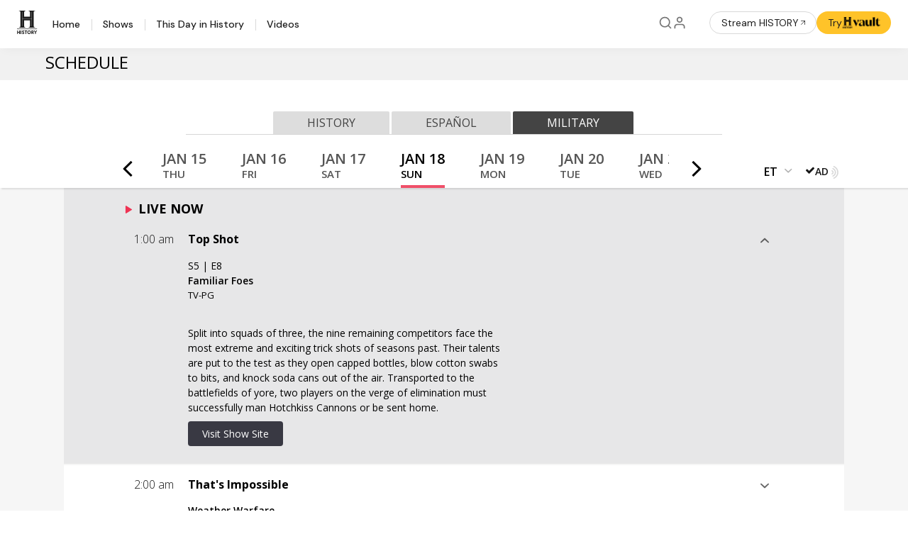

--- FILE ---
content_type: text/html; charset=utf-8
request_url: https://www.history.com/military/schedule
body_size: 15507
content:
<!DOCTYPE html>
<html lang="en">
  <head>
    <title>HISTORY TV Schedule | HISTORY Channel</title>

<meta http-equiv="Content-Type" content="text/html; charset=UTF-8" />
<meta name="description" content="Check the HISTORY Channel show schedule and find out when your favorite shows are airing. Find cast bios, videos, and exclusive content on | HISTORY Channel" />
<meta name="viewport" content="width=device-width, initial-scale=1.0" />
<meta name="format-detection" content="telephone=no" />
<meta name="userAgent" content="Chrome 86.0.4240 / Mac OS X 10.11.6" />
<meta name="device" content="desktop" />
<meta name="aetnAppVersion" content="6.37.1" />
<meta name="robots" content="index, follow" />
<meta name="aetn:countryCode" content="UZ" />
<meta name="aetn:device" content="desktop" />
<meta name="aetn:platform" content="webcenter" />
<meta name="aetn:env" content="prod" />
<meta name="aetn:aetnEnv" content="prod" />
<meta name="aetn:brandKey" content="history" />
<meta name="aetn:subBrand" content="" />
<meta name="aetn:brand" content="The HISTORY Channel" />
<meta name="aetn:template" content="schedule" />

<meta property="fb:app_id" content="125536057474924" />
<meta property="fb:admins" content="100001148659782" />
<meta property="og:site_name" content="The HISTORY Channel" />
<meta property="og:type" content="article" />
<meta property="og:title" content="HISTORY TV Schedule | HISTORY Channel" />
<meta property="og:description" content="Check the HISTORY Channel show schedule and find out when your favorite shows are airing. Find cast bios, videos, and exclusive content on | HISTORY Channel" />
<meta property="og:url" content="https://www.history.com/military/schedule" />
<meta property="og:image" content="https://www.history.com/assets/images/history/generic-thumb.jpg" />

<meta name="twitter:card" content="summary_large_image" />
<meta name="twitter:url" content="https://www.history.com/military/schedule" />
<meta name="twitter:title" content="HISTORY TV Schedule | HISTORY Channel" />
<meta name="twitter:description" content="Check the HISTORY Channel show schedule and find out when your favorite shows are airing. Find cast bios, videos, and exclusive content on | HISTORY Channel" />
<meta name="twitter:site" content="@history" />
<meta name="twitter:image" content="https://www.history.com/assets/images/history/generic-thumb.jpg" />

<meta name="branch:deeplink:brand" content="The HISTORY Channel" />

<link rel="canonical" href="https://www.history.com/military/schedule" />
<link rel="shortcut icon"href="/assets/images/history/favicon.ico"type="image/x-icon" />
<link rel="apple-touch-icon"size="180x180"href="/assets/images/history/apple-touch-icon.png" />
<link rel="icon"size="32x32"href="/assets/images/history/favicon-32x32.png" />
<link rel="dns-prefetch" href="//cdn.watch.aetnd.com" />
<link rel="dns-prefetch" href="//pdk.watch.aetnd.com" />
<link rel="dns-prefetch" href="//fonts.googleapis.com" />
<link rel="dns-prefetch" href="//images.aetndigital.com" />
<link rel="dns-prefetch" href="//pdk.theplatform.com" />
<link rel="dns-prefetch" href="//adm.fwmrm.net" />
<link rel="dns-prefetch" href="//secure-us.imrworldwide.com" />
<link rel="dns-prefetch" href="//sb.scorecardresearch.com" />
<link rel="dns-prefetch" href="//entitlement.auth.adobe.com" />


    <link href="https://fonts.googleapis.com/css2?family=DM+Sans:wght@400;500;600&family=Open+Sans:ital,wght@0,300..800;1,300..800&family=Open+Sans+Condensed:wght@700&family=Inter:wght@400;500;600;700&display=swap" rel="stylesheet"><link href="https://fonts.googleapis.com/css2?family=Instrument+Sans:wght@400;500;600&family=Lora&display=swap" rel="stylesheet">
    
      <link rel="stylesheet" type="text/css" href="/build/desktop/theme-history.9c1e3b6a678644ceb0e3.css">
      <link rel="stylesheet" type="text/css" href="/build/desktop/7583.69669136954bea15d79d.css">
<link rel="stylesheet" type="text/css" href="/build/desktop/1215.87b04218d54779cfc07d.css">
<link rel="stylesheet" type="text/css" href="/build/desktop/6336.563c61ee4b3f3ed276aa.css">
<link rel="stylesheet" type="text/css" href="/build/desktop/schedule.6b68007a594343c68dfc.css">
    <link rel="stylesheet" type="text/css" href="/web-expansion.css">
    <script src="/vendor/adobe-target-anti-flicker.js"></script><script src="/vendor/AppMeasurement.js"></script><script src="/vendor/VisitorAPI.js"></script><script src="/vendor/adobe-target.js"></script>
    <script>
      (function (w, d, s, l, i) {
        w[l] = w[l] || [];
        w[l].push({ 'gtm.start': new Date().getTime(), event: 'gtm.js' });
        var f = d.getElementsByTagName(s)[0],
          j = d.createElement(s),
          dl = l != 'dataLayer' ? '&l=' + l : '';
        j.async = true;
        j.src = 'https://www.googletagmanager.com/gtm.js?id=' + i + dl;
        f.parentNode.insertBefore(j, f);
      })(window, document, 'script', 'dataLayer', 'GTM-5B9QCNGT');
    </script>
    <script async src="https://www.googletagmanager.com/gtag/js?id=AW-851624024"></script>
    <script>
      window.dataLayer = window.dataLayer || [];
      function gtag(){dataLayer.push(arguments);}
      gtag('js', new Date());
      gtag('config', 'AW-851624024');

    </script>
    <script>
  (function(h,o,u,n,d) {
    h=h[d]=h[d]||{q:[],onReady:function(c){h.q.push(c)}}
    d=o.createElement(u);d.async=1;d.src=n
    n=o.getElementsByTagName(u)[0];n.parentNode.insertBefore(d,n)
  })(window,document,'script','https://www.datadoghq-browser-agent.com/us1/v6/datadog-rum.js','DD_RUM')
  window.DD_RUM.onReady(function() {
    window.DD_RUM.init({
      clientToken: 'pub769c7ea1ee7f0d9f19930e493eee09df',
      applicationId: 'c03e4873-24cd-480e-9ecd-3578ea4e0b33',
      // "site" refers to the Datadog site parameter of your organization
      // see https://docs.datadoghq.com/getting_started/site/
      site: 'datadoghq.com',
      service: 'webcenter-rum',
      env: 'prod',
      // Specify a version number to identify the deployed version of your application in Datadog
      version: '6.37.1',
      sessionSampleRate: 100,
      sessionReplaySampleRate: 0,
      defaultPrivacyLevel: 'mask-user-input',
    });
  })
</script>

    <style>
    </style>
  </head>
  <body>
    <pageData id="page-data" data-title="Schedule" data-screen-type="Schedule Index" data-page-name="Schedule" data-screen-level-one="Schedule"></pageData>
    
    <div class="main-container">
    <header class="global-header new-editorial-header white-header" data-module-id="shared-globalnav__header">

  <div class="navigation-module navigation-module--history">
    <div class="navigation-module__flex-group navigation-module__flex-group--small">
      <div class="navigation-module__icons-container navigation-module__icons-container--small">

        <div class="navigation-module__logo-container logo-container">
          <span class="skip-to-content" tabindex="0">Skip to content</span>

            <a class="navigation-module__logo-link navigation-module__history-logo" href="/"
              aria-label="HISTORY">
              <svg aria-hidden="true" class="navigation-module__logo-icon navigation-module__logo-icon--shorten"
                width="23" height="24" viewBox="0 0 23 24" fill="none" xmlns="http://www.w3.org/2000/svg">
                <defs>
                  <radialGradient
                    id="history-gradient-mobile"
                    cx="0"
                    cy="0"
                    r="1"
                    gradientUnits="userSpaceOnUse"
                    gradientTransform="translate(0.07 0.097) scale(33 35)"
                  >
                    <stop class="stop-1" stop-color="#1e1e1e" />
                    <stop class="stop-2" offset="0.5" stop-color="#1e1e1e" />
                    <stop class="stop-3" offset="1" stop-color="#1e1e1e" />
                  </radialGradient>
                </defs>
                <path class="navigation-module__logo-icon--active-gradient" fill="url(#history-gradient-mobile)"
                  d="M0.0963317 24.0896V23.6627H0.296471C0.664307 23.6467 1.02078 23.5292 1.32719 23.3229C1.51554 23.1954 1.67392 23.0277 1.79115 22.8316C1.90838 22.6355 1.98161 22.4158 2.00567 22.188C2.02263 22.0824 2.02999 21.9754 2.02768 21.8684V2.246C2.02768 2.01134 1.94162 1.23455 1.30918 0.860304C1.00821 0.657989 0.657687 0.543859 0.296471 0.530566H0.270452H0.0703125V0.10575H9.30276V0.530566H9.15266C8.79064 0.54451 8.43947 0.65932 8.13795 0.862322C7.50751 1.23252 7.43546 2.01741 7.42745 2.24803V2.57574V2.87109V8.62429H15.5852V2.87109V2.25207C15.5852 2.01741 15.5011 1.24061 14.8666 0.860304C14.5657 0.657893 14.2152 0.543754 13.8539 0.530566H13.7058V0.0976562H22.9323V0.528541H22.7321H22.7121C22.3501 0.542485 21.9989 0.657302 21.6974 0.860304C21.069 1.22848 20.9909 2.01135 20.9829 2.24196V21.5103V21.8704C20.9829 21.9089 20.9569 22.8981 21.7014 23.333C22.0018 23.5351 22.3516 23.6492 22.7121 23.6627H22.9363V24.0896H13.7058V23.6546H13.8519C14.2145 23.6454 14.567 23.5325 14.8687 23.3289C15.4531 22.9871 15.5611 22.2892 15.5812 22.006V13.8232H7.37542L7.35941 21.8866V22.1132C7.3741 22.3712 7.44973 22.6219 7.57995 22.8444C7.71018 23.0668 7.89122 23.2545 8.10793 23.3917C8.40092 23.5877 8.74757 23.6853 9.09862 23.6708H9.23472V24.0977H0.0963317V24.0896ZM4.45337 21.8967H4.87567V11.4139H18.1089V21.9028H18.5312V1.91222H18.1089V11.0053H4.86967V1.91222H4.44737L4.45337 21.8967Z" />
              </svg>
              <svg aria-hidden="true" class="navigation-module__logo-icon navigation-module__logo-icon--extended"
                width="31" height="34" viewBox="0 0 31 34" fill="none" xmlns="http://www.w3.org/2000/svg">
                <defs>
                  <radialGradient
                    id="history-gradient-desktop"
                    cx="0"
                    cy="0"
                    r="1"
                    gradientUnits="userSpaceOnUse"
                    gradientTransform="translate(0.07 0.097) scale(33 35)"
                  >
                    <stop class="stop-1" stop-color="#1e1e1e" />
                    <stop class="stop-2" offset="0.5" stop-color="#1e1e1e" />
                    <stop class="stop-3" offset="1" stop-color="#1e1e1e" />
                  </radialGradient>
                </defs>
                <path
                  d="M2.84602 23.9919V23.5651H3.04372C3.40709 23.5491 3.75923 23.4315 4.06192 23.2252C4.24799 23.0978 4.40444 22.9301 4.52025 22.734C4.63605 22.5379 4.7084 22.3182 4.73216 22.0904C4.74891 21.9847 4.75619 21.8777 4.7539 21.7707V2.14835C4.7539 1.91369 4.66889 1.13689 4.04413 0.762647C3.74681 0.560332 3.40055 0.446202 3.04372 0.432909H3.01802H2.82031V0.00809344H11.9406V0.432909H11.7923C11.4347 0.446853 11.0878 0.561664 10.79 0.764666C10.1672 1.13486 10.096 1.91976 10.0881 2.15037V2.47809V2.77343V8.52664H18.1467V2.77343V2.15442C18.1467 1.91976 18.0637 1.14296 17.4369 0.762647C17.1397 0.560236 16.7934 0.446097 16.4365 0.432909H16.2902V0H25.4046V0.430884H25.2069H25.1871C24.8295 0.444828 24.4826 0.559645 24.1847 0.762647C23.5639 1.13082 23.4868 1.91369 23.4789 2.1443V21.4127V21.7728C23.4789 21.8112 23.4532 22.8004 24.1887 23.2353C24.4854 23.4374 24.8309 23.5515 25.1871 23.5651H25.4085V23.9919H16.2902V23.557H16.4345C16.7927 23.5478 17.141 23.4349 17.4389 23.2313C18.0162 22.8894 18.123 22.1915 18.1427 21.9083V13.7256H10.0367L10.0209 21.7889V22.0155C10.0354 22.2735 10.1101 22.5243 10.2387 22.7467C10.3674 22.9691 10.5462 23.1568 10.7603 23.294C11.0497 23.49 11.3922 23.5877 11.739 23.5732H11.8734V24H2.84602V23.9919ZM7.15014 21.7991H7.5673V11.3163H20.6398V21.8051H21.057V1.81457H20.6398V10.9076H7.56137V1.81457H7.1442L7.15014 21.7991Z"
                  fill="url(#history-gradient-desktop)" />
                <path id="brand-logo-bar" d="M28.2353 25.4102H0V26.116H28.2353V25.4102Z" fill="#1e1e1e" />
                <path fill-rule="evenodd" clip-rule="evenodd"
                  d="M14.9418 29.0886C14.667 29.5074 14.5215 29.9991 14.5235 30.5015C14.5229 30.8345 14.5876 31.1643 14.7137 31.472C14.8398 31.7796 15.025 32.0589 15.2584 32.2939C15.4918 32.5289 15.7689 32.7149 16.0738 32.8411C16.3786 32.9674 16.7052 33.0314 17.0347 33.0295C17.5317 33.0295 18.0177 32.8804 18.4308 32.6011C18.844 32.3217 19.1659 31.9247 19.3556 31.4603C19.5454 30.9959 19.5945 30.485 19.4968 29.9924C19.3991 29.4997 19.1589 29.0475 18.8067 28.6929C18.4545 28.3384 18.0061 28.0974 17.5183 28.0007C17.0306 27.9039 16.5253 27.9556 16.0666 28.1493C15.608 28.343 15.2165 28.6699 14.9418 29.0886ZM15.8446 31.3069C15.68 31.0706 15.588 30.7905 15.5801 30.5015H15.578C15.5737 30.3052 15.6082 30.1099 15.6794 29.9272C15.7506 29.7444 15.8571 29.5778 15.9927 29.4371C16.1283 29.2965 16.2903 29.1845 16.4692 29.1078C16.6481 29.0311 16.8403 28.9912 17.0347 28.9905C17.3206 28.9906 17.6002 29.0759 17.8384 29.2357C18.0767 29.3955 18.263 29.6228 18.3742 29.889C18.4854 30.1553 18.5165 30.4488 18.4636 30.7328C18.4106 31.0169 18.276 31.2788 18.0766 31.486C17.8772 31.6931 17.6218 31.8363 17.3424 31.8975C17.0629 31.9588 16.7718 31.9354 16.5054 31.8304C16.239 31.7254 16.0092 31.5433 15.8446 31.3069ZM9.16611 30.1004L8.54185 29.8554C8.24689 29.7451 8.07718 29.6369 8.07718 29.3775C8.07718 29.1182 8.2974 28.9446 8.61256 28.9446C8.7819 28.9552 8.94426 29.0167 9.07886 29.1211C9.21346 29.2255 9.31419 29.3681 9.36814 29.5307L10.2268 29.0284C10.0854 28.7111 9.85538 28.4426 9.565 28.2557C9.27462 28.0689 8.93655 27.9719 8.59236 27.9767C7.68526 27.9767 7.02059 28.5567 7.02059 29.4408C7.02059 30.1433 7.46706 30.5762 8.16608 30.8335L8.74186 31.0377C9.0853 31.1643 9.24288 31.3236 9.24288 31.5604C9.24288 31.8749 8.96207 32.0485 8.62468 32.0485C8.41822 32.0422 8.21864 31.972 8.05283 31.8475C7.88703 31.723 7.76297 31.5501 7.69738 31.3522L6.8125 31.8341C6.95322 32.197 7.20157 32.507 7.52348 32.7216C7.84539 32.9362 8.2251 33.0448 8.61054 33.0327C9.49744 33.0327 10.3055 32.4691 10.3055 31.4931C10.3055 30.8396 9.93382 30.3924 9.16611 30.1004ZM1.20046 29.9514H3.12173V28.0625H4.15813V32.9388H3.12173V30.954H1.20046V32.9388H0.164062V28.0645H1.20046V29.9514ZM6.10671 32.9427H5.07031V28.0664H6.10671V32.9427ZM11.9797 29.0386H10.7109V28.0625H14.2808V29.0386H13.0181V32.9408H11.9817L11.9797 29.0386ZM21.8304 28.0664C22.8668 28.0664 23.588 28.63 23.588 29.6265C23.5916 29.9364 23.498 30.2396 23.3205 30.4924C23.143 30.7452 22.8908 30.9346 22.6001 31.0334L23.9254 32.9427H22.7133L21.5314 31.158H21.2566V32.9427H20.2344V28.0664H21.8304ZM21.2546 30.2963H21.8385C22.2425 30.2963 22.5516 30.0512 22.5516 29.649C22.5516 29.2467 22.2486 29.0078 21.8385 29.0078H21.2546V30.2963ZM27.067 28.0625L26.0044 29.8472L24.9397 28.0645H23.7578L25.475 30.8233V32.9388H26.5114V30.8212L28.2266 28.0625H27.067Z"
                  fill="#1e1e1e" />
              </svg>
            </a>
        </div>

        <button class="icon navigation-module__menu-open navigation-module__menu-open--js" aria-label="Open menu"
          aria-expanded="false" aria-controls="main-navigation">
          <svg aria-hidden="true" width="24" height="24" viewBox="0 0 24 24" fill="none"
            xmlns="http://www.w3.org/2000/svg">
            <path d="M3 12H21M3 6H21M3 18H21" stroke-width="2" stroke-linecap="round" stroke-linejoin="round" />
          </svg>
        </button>

        <button class="icon navigation-module__menu-close navigation-module__menu-close--js" aria-label="Close menu">
          <svg aria-hidden="true" width="24" height="24" viewBox="0 0 20 20" fill="none"
            xmlns="http://www.w3.org/2000/svg">
            <path d="M15 5L5 15M5 5L15 15" stroke-width="1.7" stroke-linecap="round" stroke-linejoin="round" />
          </svg>
        </button>

      </div>
    </div>

    <nav class="navigation-module__links">
      <a class="navigation-module__link navigation-module__link--history" href="/" target="_self">
        <svg aria-hidden="true" width="17" height="17" viewBox="0 0 16 16" fill="none"
          xmlns="http://www.w3.org/2000/svg">
          <path
            d="M5.64703 14.2745V8H9.41174V14.2745M1.88232 6.11765L7.52938 1.72549L13.1764 6.11765V13.0196C13.1764 13.3524 13.0442 13.6716 12.8089 13.907C12.5735 14.1423 12.2544 14.2745 11.9215 14.2745H3.13723C2.80441 14.2745 2.48522 14.1423 2.24988 13.907C2.01454 13.6716 1.88232 13.3524 1.88232 13.0196V6.11765Z"
            stroke-width="1.2" stroke-linecap="round" stroke-linejoin="round" />
        </svg>
        Home
      </a>
      <a class="navigation-module__link navigation-module__link--history" href="/shows" target="_self">
        <svg width="16" height="16" viewBox="0 0 16 16" fill="none">
          <path 
            d="M10.6666 1.72546L7.52939 4.86272L4.39214 1.72546M2.50978 4.86272H12.549C13.2421 4.86272 13.8039 5.42456 13.8039 6.11762V13.0196C13.8039 13.7126 13.2421 14.2745 12.549 14.2745H2.50978C1.81672 14.2745 1.25488 13.7126 1.25488 13.0196V6.11762C1.25488 5.42456 1.81672 4.86272 2.50978 4.86272Z" stroke="#3C3C3C" stroke-width="1.0625" stroke-linecap="round" 
            stroke-linejoin="round"/>
        </svg>
        Shows
      </a>
      <a class="navigation-module__link navigation-module__link--history" href="/this-day-in-history" target="_self">
        <svg aria-hidden="true" width="17" height="17" viewBox="0 0 16 16" fill="none"
          xmlns="http://www.w3.org/2000/svg">
          <path
            d="M10.0392 1.72548V4.23528M5.01958 1.72548V4.23528M1.88232 6.74509H13.1764M3.13723 2.98038H11.9215C12.6146 2.98038 13.1764 3.54222 13.1764 4.23528V13.0196C13.1764 13.7127 12.6146 14.2745 11.9215 14.2745H3.13723C2.44416 14.2745 1.88232 13.7127 1.88232 13.0196V4.23528C1.88232 3.54222 2.44416 2.98038 3.13723 2.98038Z"
            stroke-width="1.2" stroke-linecap="round" stroke-linejoin="round" />
        </svg>
        This Day in History
      </a>
      <a class="navigation-module__link navigation-module__link--history" href="/videos" target="_self">
        <svg aria-hidden="true" width="17" height="17" viewBox="0 0 16 16" fill="none"
          xmlns="http://www.w3.org/2000/svg">
          <path d="M3.13727 2.35294L11.9216 7.99999L3.13727 13.6471V2.35294Z" stroke-width="1.2" stroke-linecap="round"
            stroke-linejoin="round" />
        </svg>
        Videos
      </a>
    </nav>

    <div class="navigation-module__flex-group navigation-module__flex-group--large">
      <div
        class="navigation-module__icons-container navigation-module__icons-container--large navigation-module__profile-search-icons">

        <a class="icon icon--active" href="/search" aria-label="Search">
          <svg aria-hidden="true" width="20" height="20" viewBox="0 0 20 20" fill="none"
            xmlns="http://www.w3.org/2000/svg">
            <path
              d="M17.5 17.5L13.875 13.875M15.8333 9.16667C15.8333 12.8486 12.8486 15.8333 9.16667 15.8333C5.48477 15.8333 2.5 12.8486 2.5 9.16667C2.5 5.48477 5.48477 2.5 9.16667 2.5C12.8486 2.5 15.8333 5.48477 15.8333 9.16667Z"
              stroke-width="1.7" stroke-linecap="round" stroke-linejoin="round" />
          </svg>
        </a>

        <div class="menu-wrapper">
          <div class="user-actions no-mvpd auth-loading">
            <div class="mvpd-logo">
              <a href="" id="nav-mvpd-logo" role="button" class="has-options mvpd-desktop-logo">
                <img class="generic-tier-provider" src="/assets/images/icons/icon-cable-provider-dark.svg"
                  alt="Cable Provider Drop Down Menu">
              </a>
              <div class="profile-section-content">
                <ul class="options" id="mvpdoptions">
                  <li><a href="#" id="visit" role="button" class="mvpd-visit-link" tabindex="-1">Visit</a></li>
                  <li><a href="#" id="mvpdsignout" role="button" class="sign-out" tabindex="-1">Sign
                      Out</a></li>
                </ul>
              </div>
            </div>
            <div class="profile-signin">
              <button id="logged-out-profile" class="register sso-signup-link  icon icon--active" aria-label="Profile">
                <svg aria-hidden="true" width="20" height="20" viewBox="0 0 20 20" fill="none"
                  xmlns="http://www.w3.org/2000/svg">
                  <path
                    d="M16.6666 17.5V15.8333C16.6666 14.9493 16.3155 14.1014 15.6903 13.4763C15.0652 12.8512 14.2174 12.5 13.3333 12.5H6.66665C5.78259 12.5 4.93474 12.8512 4.30962 13.4763C3.6845 14.1014 3.33331 14.9493 3.33331 15.8333V17.5M13.3333 5.83333C13.3333 7.67428 11.8409 9.16667 9.99998 9.16667C8.15903 9.16667 6.66665 7.67428 6.66665 5.83333C6.66665 3.99238 8.15903 2.5 9.99998 2.5C11.8409 2.5 13.3333 3.99238 13.3333 5.83333Z"
                    stroke-width="1.7" stroke-linecap="round" stroke-linejoin="round" />
                </svg>
              </button>
            </div>

            <div class="user-option">
              <button class="has-options icon icon--active" aria-label="Profile">
                <svg aria-hidden="true" width="20" height="20" viewBox="0 0 20 20" fill="none"
                  xmlns="http://www.w3.org/2000/svg">
                  <path
                    d="M16.6666 17.5V15.8333C16.6666 14.9493 16.3155 14.1014 15.6903 13.4763C15.0652 12.8512 14.2174 12.5 13.3333 12.5H6.66665C5.78259 12.5 4.93474 12.8512 4.30962 13.4763C3.6845 14.1014 3.33331 14.9493 3.33331 15.8333V17.5M13.3333 5.83333C13.3333 7.67428 11.8409 9.16667 9.99998 9.16667C8.15903 9.16667 6.66665 7.67428 6.66665 5.83333C6.66665 3.99238 8.15903 2.5 9.99998 2.5C11.8409 2.5 13.3333 3.99238 13.3333 5.83333Z"
                    stroke-width="1.7" stroke-linecap="round" stroke-linejoin="round" />
                </svg>
              </button>
              <div class="profile-section-content user-option-content">
                <a href="" class="profile has-options">
                  <span class="sso-user-name">Your Profile</span>
                </a>
                <ul class="options" id="menuoptions">
                  <li><a id="profile-information" role="button" href="/profile/information">Profile</a></li>
                  <li><a id="profile-signout" role="button" class="sso-sign-out" href="#">Sign Out</a></li>
                </ul>
              </div>
            </div>
          </div>
        </div>
      </div>
    </div>

    <div class="navigation-module__streaming-container">
      <a class="navigation-module__streaming-button navigation-module__streaming-button--live-tv" href="https://play.history.com" target="_blank" rel="noopener"">
        Stream HISTORY
        <svg aria-hidden="true" width="16" height="16" viewBox="0 0 16 16" fill="none" xmlns="http://www.w3.org/2000/svg">
          <path d="M4.66669 11.3333L11.3334 4.66666M11.3334 4.66666H4.66669M11.3334 4.66666V11.3333"
            stroke="#1e1e1e"
            stroke-linecap="round" stroke-linejoin="round" />
        </svg>
      </a>
      <a class="navigation-module__streaming-button navigation-module__streaming-button--svod-button navigation-module__streaming-button--svod-button--historyvault" target="_blank" rel="noopener" href="https://www.historyvault.com/?cmpid&#x3D;HV_O_Site_H_CTA_TryHISTORYVault">
        Try
        <object type="image/svg+xml" data="/assets/images/web/brand-logo/historyvault/white-horizontal.svg" aria-label="historyvault"></object>
      </a>
    </div>
  </div>

</header>

<section class="internal-nav section-nav content-wide">
  <div class="content-inner content-nopad">
    <h1 class="program-title">
      <a href="/schedule">Schedule</a>
    </h1>
  </div>
</section>

    
<div class="selection-section" data-module-id="shared-schedule">
  <ul>
      <li class="" aria-current="false"><a href="/schedule">history</a></li>
      <li class="" aria-current="false"><a href="/espanol/schedule">español</a></li>
      <li class="active" aria-current="true"><a href="/military/schedule">military</a></li>
  </ul>

  <div class="date-options">
    <div class="date-picker-wrapper">

      <div class="date-picker">
        <div class="visible-mobile">
          <div class="selected-day" tabindex="0" role="button" aria-label="Select Day">
            <strong></strong>
            <span class="day"></span>
             <span class="icon icon-down-open-mini" aria-hidden="true"></span>
          </div>
        </div>
        <div class="date-carousel owl-carousel disable-on-mobile loading" data-urlpre="/military/schedule/data" aria-label="Schedule Date Picker">
        </div>
      </div>

      <aside class="extra-selection">
        <div class="timezone dropdown">
          <div class="timezone-trigger" tabindex="0" role="button" aria-label="Select time zone" aria-expanded="false">
            <strong>ET</strong>
            <span class="icon icon-down-open-mini" aria-hidden="true"></span>
          </div>
          <ul class="timezone-selection">
            <li data-timezone="ET" aria-hidden="true" class="selected" tabindex="-1">ET</li>
            <li data-timezone="CT" aria-hidden="true" tabindex="-1">CT</li>
            <li data-timezone="MT" aria-hidden="true" tabindex="-1">MT</li>
            <li data-timezone="PT" aria-hidden="true" tabindex="-1">PT</li>
          </ul>
        </div>
        <div class="link video-desc">
          <a class="icon-video-description" href="/schedule/video-description" tabindex="0">AD</a>
        </div>
      </aside>

    </div>
  </div>
</div>

<div class="content-shaded-light">
  <div class="content-inner content-nopad">
    <div class="listing-wrapper">
      <ul class="listing" tabindex="-1">
 
        <li class="listing-item collapsed" data-starttime="1768712400000">
          <div class="on_now"><span class="icon icon-play" tabindex="0" role="button" aria-label="Click to Play"></span>LIVE NOW</div>
          <div class="time">12:00 am</div>
          <div class="module-toggle"><span class="icon-down-open-mini" tabindex="0" aria-label="Open show's details" role="button"></span></div>
          <div class="details ">
              <h3 class="show-name">Top Shot</h3>
            <h4 aria-hidden="false" class="episode-title">Thread the Needle</h4>
            <div class="episode-info" aria-hidden="true">
              <div class="episode-info-inner">
                <ul class="episode-meta-list">
                  <li class="episode-meta">
                    <span role="text" aria-label="season 5, episode 7">
                      <span aria-hidden="true">S5&nbsp;|&nbsp;E7</span>
                    </span>
                  </li>
                  <li class="episode-title">Thread the Needle </li>
                  <li class="episode-rating">tv-pg</li>
                </ul>
                <div class="description-wrapper">
                  <p class="description">
                    A returning challenge receives a daring makeover, literally throwing contestants for a loop. The spin of a wheel determines their bodies' angle as they aim with the Rutgers Security Six Revolver. But two veteran marksmen do not deliver, sending them to the elimination round where they must cleanly fire a bullet through a narrow tube. Failing to shoot on the straight and narrow will unseat one and preserve his opponent for another day.
                  </p>
                </div>
              </div>
              <section class="links toggle-item theme-links-light">
                <a class="button" href="/shows/top-shot" tabindex="-1">Visit Show Site</a>
              </section>
            </div>
          </div>

        </li>
        <li class="listing-item collapsed" data-starttime="1768716000000">
          <div class="on_now"><span class="icon icon-play" tabindex="0" role="button" aria-label="Click to Play"></span>LIVE NOW</div>
          <div class="time">1:00 am</div>
          <div class="module-toggle"><span class="icon-down-open-mini" tabindex="0" aria-label="Open show's details" role="button"></span></div>
          <div class="details ">
              <h3 class="show-name">Top Shot</h3>
            <h4 aria-hidden="false" class="episode-title">Familiar Foes</h4>
            <div class="episode-info" aria-hidden="true">
              <div class="episode-info-inner">
                <ul class="episode-meta-list">
                  <li class="episode-meta">
                    <span role="text" aria-label="season 5, episode 8">
                      <span aria-hidden="true">S5&nbsp;|&nbsp;E8</span>
                    </span>
                  </li>
                  <li class="episode-title">Familiar Foes </li>
                  <li class="episode-rating">tv-pg</li>
                </ul>
                <div class="description-wrapper">
                  <p class="description">
                    Split into squads of three, the nine remaining competitors face the most extreme and exciting trick shots of seasons past. Their talents are put to the test as they open capped bottles, blow cotton swabs to bits, and knock soda cans out of the air. Transported to the battlefields of yore, two players on the verge of elimination must successfully man Hotchkiss Cannons or be sent home.
                  </p>
                </div>
              </div>
              <section class="links toggle-item theme-links-light">
                <a class="button" href="/shows/top-shot" tabindex="-1">Visit Show Site</a>
              </section>
            </div>
          </div>

        </li>
        <li class="listing-item collapsed" data-starttime="1768719600000">
          <div class="on_now"><span class="icon icon-play" tabindex="0" role="button" aria-label="Click to Play"></span>LIVE NOW</div>
          <div class="time">2:00 am</div>
          <div class="module-toggle"><span class="icon-down-open-mini" tabindex="0" aria-label="Open show's details" role="button"></span></div>
          <div class="details ">
              <h3 class="show-name">That's Impossible</h3>
            <h4 aria-hidden="false" class="episode-title">Weather Warfare</h4>
            <div class="episode-info" aria-hidden="true">
              <div class="episode-info-inner">
                <ul class="episode-meta-list">
                  <li class="episode-meta">
                    <span role="text" aria-label="season 1, episode 3">
                      <span aria-hidden="true">S1&nbsp;|&nbsp;E3</span>
                    </span>
                  </li>
                  <li class="episode-title">Weather Warfare </li>
                  <li class="episode-rating">tv-pg</li>
                </ul>
                <div class="description-wrapper">
                  <p class="description">
                    The power to use tornados, hurricanes and the deadliest weather as weapons of war may now be possible.
                  </p>
                </div>
              </div>
              <section class="links toggle-item theme-links-light">
              </section>
            </div>
          </div>

        </li>
        <li class="listing-item collapsed" data-starttime="1768723200000">
          <div class="on_now"><span class="icon icon-play" tabindex="0" role="button" aria-label="Click to Play"></span>LIVE NOW</div>
          <div class="time">3:00 am</div>
          <div class="module-toggle"><span class="icon-down-open-mini" tabindex="0" aria-label="Open show's details" role="button"></span></div>
          <div class="details ">
              <h3 class="show-name">Tactical To Practical</h3>
            <h4 aria-hidden="false" class="episode-title">Tactical To Practical: # 11</h4>
            <div class="episode-info" aria-hidden="true">
              <div class="episode-info-inner">
                <ul class="episode-meta-list">
                  <li class="episode-meta">
                    <span role="text" aria-label="season 1, episode 10">
                      <span aria-hidden="true">S1&nbsp;|&nbsp;E10</span>
                    </span>
                  </li>
                  <li class="episode-title">Tactical To Practical: # 11 </li>
                  <li class="episode-rating">tv-pg</li>
                </ul>
                <div class="description-wrapper">
                  <p class="description">
                    Hunter Ellis examines brilliant--and often wild and wacky--innovations in military plane construction, and profiles civilian use of seaplanes in Alaska--including Vertical Take-Off Landing Craft (VTOL).
                  </p>
                </div>
              </div>
              <section class="links toggle-item theme-links-light">
              </section>
            </div>
          </div>

        </li>
        <li class="listing-item collapsed" data-starttime="1768726800000">
          <div class="on_now"><span class="icon icon-play" tabindex="0" role="button" aria-label="Click to Play"></span>LIVE NOW</div>
          <div class="time">4:00 am</div>
          <div class="module-toggle"><span class="icon-down-open-mini" tabindex="0" aria-label="Open show's details" role="button"></span></div>
          <div class="details ">
                  <h3 class="type-label">Special</h3>
            <h4 aria-hidden="false" class="episode-title program-title">America's Lost Bombs: The True Story of Broken Arrows</h4>
            <div class="episode-info" aria-hidden="true">
              <div class="episode-info-inner">
                <ul class="episode-meta-list">
                  <li class="episode-title">America's Lost Bombs: The True Story of Broken Arrows </li>
                  <li class="episode-rating">tv-pg</li>
                </ul>
                <div class="description-wrapper">
                  <p class="description">
                    From the dawn of the atomic age, man's ultimate weapons have threatened the world with Armageddon. But there's another potent threat--accidents.
                  </p>
                </div>
              </div>
              <section class="links toggle-item theme-links-light">
              </section>
            </div>
          </div>

        </li>
        <li class="listing-item collapsed" data-starttime="1768734000000">
          <div class="on_now"><span class="icon icon-play" tabindex="0" role="button" aria-label="Click to Play"></span>LIVE NOW</div>
          <div class="time">6:00 am</div>
          <div class="module-toggle"><span class="icon-down-open-mini" tabindex="0" aria-label="Open show's details" role="button"></span></div>
          <div class="details ">
              <h3 class="show-name">Informational Programming</h3>
            <h4 aria-hidden="false" class="episode-title">Informational Programming</h4>
            <div class="episode-info" aria-hidden="true">
              <div class="episode-info-inner">
                <ul class="episode-meta-list">
                  <li class="episode-meta">
                    <span role="text" aria-label="season 90, episode 99999">
                      <span aria-hidden="true">S90&nbsp;|&nbsp;E99999</span>
                    </span>
                  </li>
                  <li class="episode-title">Informational Programming </li>
                  <li class="episode-rating">tv-g</li>
                </ul>
                <div class="description-wrapper">
                  <p class="description">
                    
                  </p>
                </div>
              </div>
              <section class="links toggle-item theme-links-light">
              </section>
            </div>
          </div>

        </li>
        <li class="listing-item collapsed" data-starttime="1768735800000">
          <div class="on_now"><span class="icon icon-play" tabindex="0" role="button" aria-label="Click to Play"></span>LIVE NOW</div>
          <div class="time">6:30 am</div>
          <div class="module-toggle"><span class="icon-down-open-mini" tabindex="0" aria-label="Open show's details" role="button"></span></div>
          <div class="details ">
              <h3 class="show-name">Informational Programming</h3>
            <h4 aria-hidden="false" class="episode-title">Informational Programming</h4>
            <div class="episode-info" aria-hidden="true">
              <div class="episode-info-inner">
                <ul class="episode-meta-list">
                  <li class="episode-meta">
                    <span role="text" aria-label="season 90, episode 99999">
                      <span aria-hidden="true">S90&nbsp;|&nbsp;E99999</span>
                    </span>
                  </li>
                  <li class="episode-title">Informational Programming </li>
                  <li class="episode-rating">tv-g</li>
                </ul>
                <div class="description-wrapper">
                  <p class="description">
                    
                  </p>
                </div>
              </div>
              <section class="links toggle-item theme-links-light">
              </section>
            </div>
          </div>

        </li>
        <li class="listing-item collapsed" data-starttime="1768737600000">
          <div class="on_now"><span class="icon icon-play" tabindex="0" role="button" aria-label="Click to Play"></span>LIVE NOW</div>
          <div class="time">7:00 am</div>
          <div class="module-toggle"><span class="icon-down-open-mini" tabindex="0" aria-label="Open show's details" role="button"></span></div>
          <div class="details ">
              <h3 class="show-name">Informational Programming</h3>
            <h4 aria-hidden="false" class="episode-title">Informational Programming</h4>
            <div class="episode-info" aria-hidden="true">
              <div class="episode-info-inner">
                <ul class="episode-meta-list">
                  <li class="episode-meta">
                    <span role="text" aria-label="season 90, episode 99999">
                      <span aria-hidden="true">S90&nbsp;|&nbsp;E99999</span>
                    </span>
                  </li>
                  <li class="episode-title">Informational Programming </li>
                  <li class="episode-rating">tv-g</li>
                </ul>
                <div class="description-wrapper">
                  <p class="description">
                    
                  </p>
                </div>
              </div>
              <section class="links toggle-item theme-links-light">
              </section>
            </div>
          </div>

        </li>
        <li class="listing-item collapsed" data-starttime="1768739400000">
          <div class="on_now"><span class="icon icon-play" tabindex="0" role="button" aria-label="Click to Play"></span>LIVE NOW</div>
          <div class="time">7:30 am</div>
          <div class="module-toggle"><span class="icon-down-open-mini" tabindex="0" aria-label="Open show's details" role="button"></span></div>
          <div class="details ">
              <h3 class="show-name">Informational Programming</h3>
            <h4 aria-hidden="false" class="episode-title">Informational Programming</h4>
            <div class="episode-info" aria-hidden="true">
              <div class="episode-info-inner">
                <ul class="episode-meta-list">
                  <li class="episode-meta">
                    <span role="text" aria-label="season 90, episode 99999">
                      <span aria-hidden="true">S90&nbsp;|&nbsp;E99999</span>
                    </span>
                  </li>
                  <li class="episode-title">Informational Programming </li>
                  <li class="episode-rating">tv-g</li>
                </ul>
                <div class="description-wrapper">
                  <p class="description">
                    
                  </p>
                </div>
              </div>
              <section class="links toggle-item theme-links-light">
              </section>
            </div>
          </div>

        </li>
        <li class="listing-item collapsed" data-starttime="1768741200000">
          <div class="on_now"><span class="icon icon-play" tabindex="0" role="button" aria-label="Click to Play"></span>LIVE NOW</div>
          <div class="time">8:00 am</div>
          <div class="module-toggle"><span class="icon-down-open-mini" tabindex="0" aria-label="Open show's details" role="button"></span></div>
          <div class="details ">
              <h3 class="show-name">That's Impossible</h3>
            <h4 aria-hidden="false" class="episode-title">Weather Warfare</h4>
            <div class="episode-info" aria-hidden="true">
              <div class="episode-info-inner">
                <ul class="episode-meta-list">
                  <li class="episode-meta">
                    <span role="text" aria-label="season 1, episode 3">
                      <span aria-hidden="true">S1&nbsp;|&nbsp;E3</span>
                    </span>
                  </li>
                  <li class="episode-title">Weather Warfare </li>
                  <li class="episode-rating">tv-pg</li>
                </ul>
                <div class="description-wrapper">
                  <p class="description">
                    The power to use tornados, hurricanes and the deadliest weather as weapons of war may now be possible.
                  </p>
                </div>
              </div>
              <section class="links toggle-item theme-links-light">
              </section>
            </div>
          </div>

        </li>
        <li class="listing-item collapsed" data-starttime="1768744800000">
          <div class="on_now"><span class="icon icon-play" tabindex="0" role="button" aria-label="Click to Play"></span>LIVE NOW</div>
          <div class="time">9:00 am</div>
          <div class="module-toggle"><span class="icon-down-open-mini" tabindex="0" aria-label="Open show's details" role="button"></span></div>
          <div class="details ">
              <h3 class="show-name">Tactical To Practical</h3>
            <h4 aria-hidden="false" class="episode-title">Tactical To Practical: # 11</h4>
            <div class="episode-info" aria-hidden="true">
              <div class="episode-info-inner">
                <ul class="episode-meta-list">
                  <li class="episode-meta">
                    <span role="text" aria-label="season 1, episode 10">
                      <span aria-hidden="true">S1&nbsp;|&nbsp;E10</span>
                    </span>
                  </li>
                  <li class="episode-title">Tactical To Practical: # 11 </li>
                  <li class="episode-rating">tv-pg</li>
                </ul>
                <div class="description-wrapper">
                  <p class="description">
                    Hunter Ellis examines brilliant--and often wild and wacky--innovations in military plane construction, and profiles civilian use of seaplanes in Alaska--including Vertical Take-Off Landing Craft (VTOL).
                  </p>
                </div>
              </div>
              <section class="links toggle-item theme-links-light">
              </section>
            </div>
          </div>

        </li>
        <li class="listing-item collapsed" data-starttime="1768748400000">
          <div class="on_now"><span class="icon icon-play" tabindex="0" role="button" aria-label="Click to Play"></span>LIVE NOW</div>
          <div class="time">10:00 am</div>
          <div class="module-toggle"><span class="icon-down-open-mini" tabindex="0" aria-label="Open show's details" role="button"></span></div>
          <div class="details ">
                  <h3 class="type-label">Special</h3>
            <h4 aria-hidden="false" class="episode-title program-title">America's Lost Bombs: The True Story of Broken Arrows</h4>
            <div class="episode-info" aria-hidden="true">
              <div class="episode-info-inner">
                <ul class="episode-meta-list">
                  <li class="episode-title">America's Lost Bombs: The True Story of Broken Arrows </li>
                  <li class="episode-rating">tv-pg</li>
                </ul>
                <div class="description-wrapper">
                  <p class="description">
                    From the dawn of the atomic age, man's ultimate weapons have threatened the world with Armageddon. But there's another potent threat--accidents.
                  </p>
                </div>
              </div>
              <section class="links toggle-item theme-links-light">
              </section>
            </div>
          </div>

        </li>
        <li class="listing-item collapsed" data-starttime="1768755600000">
          <div class="on_now"><span class="icon icon-play" tabindex="0" role="button" aria-label="Click to Play"></span>LIVE NOW</div>
          <div class="time">12:00 pm</div>
          <div class="module-toggle"><span class="icon-down-open-mini" tabindex="0" aria-label="Open show's details" role="button"></span></div>
          <div class="details ">
              <h3 class="show-name">Top Shot</h3>
            <h4 aria-hidden="false" class="episode-title">Thread the Needle</h4>
            <div class="episode-info" aria-hidden="true">
              <div class="episode-info-inner">
                <ul class="episode-meta-list">
                  <li class="episode-meta">
                    <span role="text" aria-label="season 5, episode 7">
                      <span aria-hidden="true">S5&nbsp;|&nbsp;E7</span>
                    </span>
                  </li>
                  <li class="episode-title">Thread the Needle </li>
                  <li class="episode-rating">tv-pg</li>
                </ul>
                <div class="description-wrapper">
                  <p class="description">
                    A returning challenge receives a daring makeover, literally throwing contestants for a loop. The spin of a wheel determines their bodies' angle as they aim with the Rutgers Security Six Revolver. But two veteran marksmen do not deliver, sending them to the elimination round where they must cleanly fire a bullet through a narrow tube. Failing to shoot on the straight and narrow will unseat one and preserve his opponent for another day.
                  </p>
                </div>
              </div>
              <section class="links toggle-item theme-links-light">
                <a class="button" href="/shows/top-shot" tabindex="-1">Visit Show Site</a>
              </section>
            </div>
          </div>

        </li>
        <li class="listing-item collapsed" data-starttime="1768759200000">
          <div class="on_now"><span class="icon icon-play" tabindex="0" role="button" aria-label="Click to Play"></span>LIVE NOW</div>
          <div class="time">1:00 pm</div>
          <div class="module-toggle"><span class="icon-down-open-mini" tabindex="0" aria-label="Open show's details" role="button"></span></div>
          <div class="details ">
              <h3 class="show-name">Top Shot</h3>
            <h4 aria-hidden="false" class="episode-title">Familiar Foes</h4>
            <div class="episode-info" aria-hidden="true">
              <div class="episode-info-inner">
                <ul class="episode-meta-list">
                  <li class="episode-meta">
                    <span role="text" aria-label="season 5, episode 8">
                      <span aria-hidden="true">S5&nbsp;|&nbsp;E8</span>
                    </span>
                  </li>
                  <li class="episode-title">Familiar Foes </li>
                  <li class="episode-rating">tv-pg</li>
                </ul>
                <div class="description-wrapper">
                  <p class="description">
                    Split into squads of three, the nine remaining competitors face the most extreme and exciting trick shots of seasons past. Their talents are put to the test as they open capped bottles, blow cotton swabs to bits, and knock soda cans out of the air. Transported to the battlefields of yore, two players on the verge of elimination must successfully man Hotchkiss Cannons or be sent home.
                  </p>
                </div>
              </div>
              <section class="links toggle-item theme-links-light">
                <a class="button" href="/shows/top-shot" tabindex="-1">Visit Show Site</a>
              </section>
            </div>
          </div>

        </li>
        <li class="listing-item collapsed" data-starttime="1768762800000">
          <div class="on_now"><span class="icon icon-play" tabindex="0" role="button" aria-label="Click to Play"></span>LIVE NOW</div>
          <div class="time">2:00 pm</div>
          <div class="module-toggle"><span class="icon-down-open-mini" tabindex="0" aria-label="Open show's details" role="button"></span></div>
          <div class="details ">
              <h3 class="show-name">That's Impossible</h3>
            <h4 aria-hidden="false" class="episode-title">Weather Warfare</h4>
            <div class="episode-info" aria-hidden="true">
              <div class="episode-info-inner">
                <ul class="episode-meta-list">
                  <li class="episode-meta">
                    <span role="text" aria-label="season 1, episode 3">
                      <span aria-hidden="true">S1&nbsp;|&nbsp;E3</span>
                    </span>
                  </li>
                  <li class="episode-title">Weather Warfare </li>
                  <li class="episode-rating">tv-pg</li>
                </ul>
                <div class="description-wrapper">
                  <p class="description">
                    The power to use tornados, hurricanes and the deadliest weather as weapons of war may now be possible.
                  </p>
                </div>
              </div>
              <section class="links toggle-item theme-links-light">
              </section>
            </div>
          </div>

        </li>
        <li class="listing-item collapsed" data-starttime="1768766400000">
          <div class="on_now"><span class="icon icon-play" tabindex="0" role="button" aria-label="Click to Play"></span>LIVE NOW</div>
          <div class="time">3:00 pm</div>
          <div class="module-toggle"><span class="icon-down-open-mini" tabindex="0" aria-label="Open show's details" role="button"></span></div>
          <div class="details ">
              <h3 class="show-name">Tactical To Practical</h3>
            <h4 aria-hidden="false" class="episode-title">Tactical To Practical: # 11</h4>
            <div class="episode-info" aria-hidden="true">
              <div class="episode-info-inner">
                <ul class="episode-meta-list">
                  <li class="episode-meta">
                    <span role="text" aria-label="season 1, episode 10">
                      <span aria-hidden="true">S1&nbsp;|&nbsp;E10</span>
                    </span>
                  </li>
                  <li class="episode-title">Tactical To Practical: # 11 </li>
                  <li class="episode-rating">tv-pg</li>
                </ul>
                <div class="description-wrapper">
                  <p class="description">
                    Hunter Ellis examines brilliant--and often wild and wacky--innovations in military plane construction, and profiles civilian use of seaplanes in Alaska--including Vertical Take-Off Landing Craft (VTOL).
                  </p>
                </div>
              </div>
              <section class="links toggle-item theme-links-light">
              </section>
            </div>
          </div>

        </li>
        <li class="listing-item collapsed" data-starttime="1768770000000">
          <div class="on_now"><span class="icon icon-play" tabindex="0" role="button" aria-label="Click to Play"></span>LIVE NOW</div>
          <div class="time">4:00 pm</div>
          <div class="module-toggle"><span class="icon-down-open-mini" tabindex="0" aria-label="Open show's details" role="button"></span></div>
          <div class="details ">
                  <h3 class="type-label">Special</h3>
            <h4 aria-hidden="false" class="episode-title program-title">America's Lost Bombs: The True Story of Broken Arrows</h4>
            <div class="episode-info" aria-hidden="true">
              <div class="episode-info-inner">
                <ul class="episode-meta-list">
                  <li class="episode-title">America's Lost Bombs: The True Story of Broken Arrows </li>
                  <li class="episode-rating">tv-pg</li>
                </ul>
                <div class="description-wrapper">
                  <p class="description">
                    From the dawn of the atomic age, man's ultimate weapons have threatened the world with Armageddon. But there's another potent threat--accidents.
                  </p>
                </div>
              </div>
              <section class="links toggle-item theme-links-light">
              </section>
            </div>
          </div>

        </li>
        <li class="listing-item collapsed" data-starttime="1768777200000">
          <div class="on_now"><span class="icon icon-play" tabindex="0" role="button" aria-label="Click to Play"></span>LIVE NOW</div>
          <div class="time">6:00 pm</div>
          <div class="module-toggle"><span class="icon-down-open-mini" tabindex="0" aria-label="Open show's details" role="button"></span></div>
          <div class="details ">
                  <h3 class="type-label">Special</h3>
            <h4 aria-hidden="false" class="episode-title program-title">The Crusades: Crescent & the Cross (#1)</h4>
            <div class="episode-info" aria-hidden="true">
              <div class="episode-info-inner">
                <ul class="episode-meta-list">
                  <li class="episode-title">The Crusades: Crescent & the Cross (#1) </li>
                  <li class="episode-rating">tv-pg</li>
                </ul>
                <div class="description-wrapper">
                  <p class="description">
                    The shadow of war between Christian and Muslim hangs over us today, but it is a war that began nearly a thousand years ago. By the close of the 11th century, Jerusalem had been in Muslim hands for over 400 years.
                  </p>
                </div>
              </div>
              <section class="links toggle-item theme-links-light">
              </section>
            </div>
          </div>

        </li>
        <li class="listing-item collapsed" data-starttime="1768784400000">
          <div class="on_now"><span class="icon icon-play" tabindex="0" role="button" aria-label="Click to Play"></span>LIVE NOW</div>
          <div class="time">8:00 pm</div>
          <div class="module-toggle"><span class="icon-down-open-mini" tabindex="0" aria-label="Open show's details" role="button"></span></div>
          <div class="details ">
              <h3 class="show-name">Top Shot</h3>
            <h4 aria-hidden="false" class="episode-title">The Mile Shot</h4>
            <div class="episode-info" aria-hidden="true">
              <div class="episode-info-inner">
                <ul class="episode-meta-list">
                  <li class="episode-meta">
                    <span role="text" aria-label="season 5, episode 6">
                      <span aria-hidden="true">S5&nbsp;|&nbsp;E6</span>
                    </span>
                  </li>
                  <li class="episode-title">The Mile Shot </li>
                  <li class="episode-rating">tv-pg</li>
                </ul>
                <div class="description-wrapper">
                  <p class="description">
                    Long-range sniper shots are a Top Shot staple, but a challenge of this magnitude has yet to be seen. Marksmen are put to the test with the Barrett M-Rad. But the wind sends their bullets astray and two flunk out, forced to face elimination. Credited with killing off the Wooly Mammoth, the prehistoric Atlatl will lead one competitor's future to extinction.
                  </p>
                </div>
              </div>
              <section class="links toggle-item theme-links-light">
                <a class="button" href="/shows/top-shot" tabindex="-1">Visit Show Site</a>
              </section>
            </div>
          </div>

        </li>
        <li class="listing-item collapsed" data-starttime="1768788000000">
          <div class="on_now"><span class="icon icon-play" tabindex="0" role="button" aria-label="Click to Play"></span>LIVE NOW</div>
          <div class="time">9:00 pm</div>
          <div class="module-toggle"><span class="icon-down-open-mini" tabindex="0" aria-label="Open show's details" role="button"></span></div>
          <div class="details ">
              <h3 class="show-name">Top Shot</h3>
            <h4 aria-hidden="false" class="episode-title">The Ultimate Prize</h4>
            <div class="episode-info" aria-hidden="true">
              <div class="episode-info-inner">
                <ul class="episode-meta-list">
                  <li class="episode-meta">
                    <span role="text" aria-label="season 4, episode 12">
                      <span aria-hidden="true">S4&nbsp;|&nbsp;E12</span>
                    </span>
                  </li>
                  <li class="episode-title">The Ultimate Prize </li>
                  <li class="episode-rating">tv-pg</li>
                </ul>
                <div class="description-wrapper">
                  <p class="description">
                    From the Kentucky Flintlock Pistol to Crossbows and Grenade launchers--an epic assortment of weapons are featured. Four marksmen gear up to blast their way through the home stretch with hopes of becoming History's next Top Shot. After a series of elimination challenges, only two competitors enter the final showdown which comes down to the very last second.
                  </p>
                </div>
              </div>
              <section class="links toggle-item theme-links-light">
                <a class="button" href="/shows/top-shot" tabindex="-1">Visit Show Site</a>
              </section>
            </div>
          </div>

        </li>
        <li class="listing-item collapsed" data-starttime="1768791600000">
          <div class="on_now"><span class="icon icon-play" tabindex="0" role="button" aria-label="Click to Play"></span>LIVE NOW</div>
          <div class="time">10:00 pm</div>
          <div class="module-toggle"><span class="icon-down-open-mini" tabindex="0" aria-label="Open show's details" role="button"></span></div>
          <div class="details ">
              <h3 class="show-name">Tactical To Practical</h3>
            <h4 aria-hidden="false" class="episode-title">Tactical To Practical: # 2</h4>
            <div class="episode-info" aria-hidden="true">
              <div class="episode-info-inner">
                <ul class="episode-meta-list">
                  <li class="episode-meta">
                    <span role="text" aria-label="season 1, episode 4">
                      <span aria-hidden="true">S1&nbsp;|&nbsp;E4</span>
                    </span>
                  </li>
                  <li class="episode-title">Tactical To Practical: # 2 </li>
                  <li class="episode-rating">tv-pg</li>
                </ul>
                <div class="description-wrapper">
                  <p class="description">
                    Former Navy fighter pilot and series host Hunter Ellis explores technology, inventions, techniques, and products born in the military that went on to find useful and exciting applications in civilian life.
                  </p>
                </div>
              </div>
              <section class="links toggle-item theme-links-light">
              </section>
            </div>
          </div>

        </li>
        <li class="listing-item collapsed" data-starttime="1768795200000">
          <div class="on_now"><span class="icon icon-play" tabindex="0" role="button" aria-label="Click to Play"></span>LIVE NOW</div>
          <div class="time">11:00 pm</div>
          <div class="module-toggle"><span class="icon-down-open-mini" tabindex="0" aria-label="Open show's details" role="button"></span></div>
          <div class="details ">
              <h3 class="show-name">Tactical To Practical</h3>
            <h4 aria-hidden="false" class="episode-title">Tactical To Practical: # 18</h4>
            <div class="episode-info" aria-hidden="true">
              <div class="episode-info-inner">
                <ul class="episode-meta-list">
                  <li class="episode-meta">
                    <span role="text" aria-label="season 1, episode 18">
                      <span aria-hidden="true">S1&nbsp;|&nbsp;E18</span>
                    </span>
                  </li>
                  <li class="episode-title">Tactical To Practical: # 18 </li>
                  <li class="episode-rating">tv-pg</li>
                </ul>
                <div class="description-wrapper">
                  <p class="description">
                    All submariners share a nightmare--being trapped alive on the bottom of the sea. Host Hunter Ellis takes an in-depth look at the history and technology of submarine rescue.
                  </p>
                </div>
              </div>
              <section class="links toggle-item theme-links-light">
              </section>
            </div>
          </div>

        </li>

      </ul>
    </div>
  </div>
</div>


      <div class="content-wide show-landing ifw ifw-shows">
    <div class="ifw-main shows" id="ifw-programs-container" data-programs-num="14" data-module-id="shared-carouselplaylist__ifw">

      <div class="ifw-header">
        <h2 class="programs-name section-header">Select Episodes, No Sign In Required</h2>
      </div>

      <div id="ifw-playlist" class="ifw-playlist" data-container="ifw-playlist_container">
          <div class="program-item" data-program-id="SH018402520000" data-program-type="shows">
            <a tabindex="0" aria-label="" href="https://play.history.com/shows/the-curse-of-oak-island" class="ifw-anchor item-img-container">
              <div class="img-wrapper" aria-hidden="true">
                <img data-original="https://cropper.watch.aetnd.com/cdn.watch.aetnd.com/sites/2/2025/10/the-curse-of-oak-island-s13-2048x1152-promo-16x9-1.jpg" src="" class="lazy" alt="">
                <div class="med-lg-circle-icon">
                  <span class="icon icon-play"></span>
                </div>
              </div>
              <noscript>
                <img aetn-coll="videos" aetn-key="images.sizes.video_16x9" aria-hidden="true"
                      src="https://cropper.watch.aetnd.com/cdn.watch.aetnd.com/sites/2/2025/10/the-curse-of-oak-island-s13-2048x1152-promo-16x9-1.jpg"
                      class="responsive-img" alt="The Curse of Oak Island">
              </noscript>

              <div class="meta-container" data-attr="" aria-hidden="true">
                  <strong class="meta-container-title">The Curse of Oak Island</strong>
                  <span class="contextual-cta"></span>
              </div>
            </a>
          </div>
          <div class="program-item" data-program-id="SH015556560000" data-program-type="shows">
            <a tabindex="0" aria-label="" href="https://play.history.com/shows/mountain-men" class="ifw-anchor item-img-container">
              <div class="img-wrapper" aria-hidden="true">
                <img data-original="https://cropper.watch.aetnd.com/cdn.watch.aetnd.com/sites/2/2025/08/mountain-men-s14-2048x1152-promo-16x9-1.jpg" src="" class="lazy" alt="">
                <div class="med-lg-circle-icon">
                  <span class="icon icon-play"></span>
                </div>
              </div>
              <noscript>
                <img aetn-coll="videos" aetn-key="images.sizes.video_16x9" aria-hidden="true"
                      src="https://cropper.watch.aetnd.com/cdn.watch.aetnd.com/sites/2/2025/08/mountain-men-s14-2048x1152-promo-16x9-1.jpg"
                      class="responsive-img" alt="Mountain Men">
              </noscript>

              <div class="meta-container" data-attr="" aria-hidden="true">
                  <strong class="meta-container-title">Mountain Men</strong>
                  <span class="contextual-cta"></span>
              </div>
            </a>
          </div>
          <div class="program-item" data-program-id="SERIES6732" data-program-type="shows">
            <a tabindex="0" aria-label="" href="https://play.history.com/shows/historys-greatest-mysteries" class="ifw-anchor item-img-container">
              <div class="img-wrapper" aria-hidden="true">
                <img data-original="https://cropper.watch.aetnd.com/cdn.watch.aetnd.com/sites/2/2025/11/historys-greatest-mysteries-2048x1152-promo-16x9-1.jpg" src="" class="lazy" alt="">
                <div class="med-lg-circle-icon">
                  <span class="icon icon-play"></span>
                </div>
              </div>
              <noscript>
                <img aetn-coll="videos" aetn-key="images.sizes.video_16x9" aria-hidden="true"
                      src="https://cropper.watch.aetnd.com/cdn.watch.aetnd.com/sites/2/2025/11/historys-greatest-mysteries-2048x1152-promo-16x9-1.jpg"
                      class="responsive-img" alt="History's Greatest Mysteries with Laurence Fishburne">
              </noscript>

              <div class="meta-container" data-attr="" aria-hidden="true">
                  <strong class="meta-container-title">History's Greatest Mysteries with Laurence Fishburne</strong>
                  <span class="contextual-cta"></span>
              </div>
            </a>
          </div>
          <div class="program-item" data-program-id="SERIES3830" data-program-type="shows">
            <a tabindex="0" aria-label="" href="https://play.history.com/shows/alone" class="ifw-anchor item-img-container">
              <div class="img-wrapper" aria-hidden="true">
                <img data-original="https://cropper.watch.aetnd.com/cdn.watch.aetnd.com/sites/2/2025/04/alone-s12-2048x1152-promo-16x9-1.jpg" src="" class="lazy" alt="">
                <div class="med-lg-circle-icon">
                  <span class="icon icon-play"></span>
                </div>
              </div>
              <noscript>
                <img aetn-coll="videos" aetn-key="images.sizes.video_16x9" aria-hidden="true"
                      src="https://cropper.watch.aetnd.com/cdn.watch.aetnd.com/sites/2/2025/04/alone-s12-2048x1152-promo-16x9-1.jpg"
                      class="responsive-img" alt="Alone">
              </noscript>

              <div class="meta-container" data-attr="" aria-hidden="true">
                  <strong class="meta-container-title">Alone</strong>
                  <span class="contextual-cta"></span>
              </div>
            </a>
          </div>
          <div class="program-item" data-program-id="SERIES4170" data-program-type="shows">
            <a tabindex="0" aria-label="" href="https://play.history.com/shows/forged-in-fire" class="ifw-anchor item-img-container">
              <div class="img-wrapper" aria-hidden="true">
                <img data-original="https://cropper.watch.aetnd.com/cdn.watch.aetnd.com/sites/2/2023/08/forged-in-fire-s10-2048x1152-promo-16x9-1.jpg" src="" class="lazy" alt="">
                <div class="med-lg-circle-icon">
                  <span class="icon icon-play"></span>
                </div>
              </div>
              <noscript>
                <img aetn-coll="videos" aetn-key="images.sizes.video_16x9" aria-hidden="true"
                      src="https://cropper.watch.aetnd.com/cdn.watch.aetnd.com/sites/2/2023/08/forged-in-fire-s10-2048x1152-promo-16x9-1.jpg"
                      class="responsive-img" alt="Forged in Fire">
              </noscript>

              <div class="meta-container" data-attr="" aria-hidden="true">
                  <strong class="meta-container-title">Forged in Fire</strong>
                  <span class="contextual-cta"></span>
              </div>
            </a>
          </div>
          <div class="program-item" data-program-id="SERIES6174" data-program-type="shows">
            <a tabindex="0" aria-label="" href="https://play.history.com/shows/the-unxplained" class="ifw-anchor item-img-container">
              <div class="img-wrapper" aria-hidden="true">
                <img data-original="https://cropper.watch.aetnd.com/cdn.watch.aetnd.com/sites/2/2025/08/the-unxplained-s8-2048x1152-promo-16x9-1.jpg" src="" class="lazy" alt="">
                <div class="med-lg-circle-icon">
                  <span class="icon icon-play"></span>
                </div>
              </div>
              <noscript>
                <img aetn-coll="videos" aetn-key="images.sizes.video_16x9" aria-hidden="true"
                      src="https://cropper.watch.aetnd.com/cdn.watch.aetnd.com/sites/2/2025/08/the-unxplained-s8-2048x1152-promo-16x9-1.jpg"
                      class="responsive-img" alt="The UnXplained">
              </noscript>

              <div class="meta-container" data-attr="" aria-hidden="true">
                  <strong class="meta-container-title">The UnXplained</strong>
                  <span class="contextual-cta"></span>
              </div>
            </a>
          </div>
          <div class="program-item" data-program-id="SH012960890000" data-program-type="shows">
            <a tabindex="0" aria-label="" href="https://play.history.com/shows/swamp-people" class="ifw-anchor item-img-container">
              <div class="img-wrapper" aria-hidden="true">
                <img data-original="https://cropper.watch.aetnd.com/cdn.watch.aetnd.com/sites/2/2025/11/swamp-people-s17-2048x1152-promo-16x9-1.jpg" src="" class="lazy" alt="">
                <div class="med-lg-circle-icon">
                  <span class="icon icon-play"></span>
                </div>
              </div>
              <noscript>
                <img aetn-coll="videos" aetn-key="images.sizes.video_16x9" aria-hidden="true"
                      src="https://cropper.watch.aetnd.com/cdn.watch.aetnd.com/sites/2/2025/11/swamp-people-s17-2048x1152-promo-16x9-1.jpg"
                      class="responsive-img" alt="Swamp People">
              </noscript>

              <div class="meta-container" data-attr="" aria-hidden="true">
                  <strong class="meta-container-title">Swamp People</strong>
                  <span class="contextual-cta"></span>
              </div>
            </a>
          </div>
          <div class="program-item" data-program-id="SERIES1574" data-program-type="shows">
            <a tabindex="0" aria-label="" href="https://play.history.com/shows/ancient-aliens" class="ifw-anchor item-img-container">
              <div class="img-wrapper" aria-hidden="true">
                <img data-original="https://cropper.watch.aetnd.com/cdn.watch.aetnd.com/sites/2/2025/07/ancient-aliens-s21-2048x1152-promo-16x9-1.jpg" src="" class="lazy" alt="">
                <div class="med-lg-circle-icon">
                  <span class="icon icon-play"></span>
                </div>
              </div>
              <noscript>
                <img aetn-coll="videos" aetn-key="images.sizes.video_16x9" aria-hidden="true"
                      src="https://cropper.watch.aetnd.com/cdn.watch.aetnd.com/sites/2/2025/07/ancient-aliens-s21-2048x1152-promo-16x9-1.jpg"
                      class="responsive-img" alt="Ancient Aliens">
              </noscript>

              <div class="meta-container" data-attr="" aria-hidden="true">
                  <strong class="meta-container-title">Ancient Aliens</strong>
                  <span class="contextual-cta"></span>
              </div>
            </a>
          </div>
          <div class="program-item" data-program-id="SH020382010000" data-program-type="shows">
            <a tabindex="0" aria-label="" href="https://play.history.com/shows/revelation-the-end-of-days" class="ifw-anchor item-img-container">
              <div class="img-wrapper" aria-hidden="true">
                <img data-original="https://cropper.watch.aetnd.com/cdn.watch.aetnd.com/sites/2/2017/05/revelation-watch-show-index-1920x1080.jpg" src="" class="lazy" alt="">
                <div class="med-lg-circle-icon">
                  <span class="icon icon-play"></span>
                </div>
              </div>
              <noscript>
                <img aetn-coll="videos" aetn-key="images.sizes.video_16x9" aria-hidden="true"
                      src="https://cropper.watch.aetnd.com/cdn.watch.aetnd.com/sites/2/2017/05/revelation-watch-show-index-1920x1080.jpg"
                      class="responsive-img" alt="Revelation: The End of Days">
              </noscript>

              <div class="meta-container" data-attr="" aria-hidden="true">
                  <strong class="meta-container-title">Revelation: The End of Days</strong>
                  <span class="contextual-cta"></span>
              </div>
            </a>
          </div>
          <div class="program-item" data-program-id="SH012124070000" data-program-type="shows">
            <a tabindex="0" aria-label="" href="https://play.history.com/shows/american-pickers" class="ifw-anchor item-img-container">
              <div class="img-wrapper" aria-hidden="true">
                <img data-original="https://cropper.watch.aetnd.com/cdn.watch.aetnd.com/sites/2/2025/06/american-pickers-s26-2048x1152-promo-16x9-1.jpg" src="" class="lazy" alt="">
                <div class="med-lg-circle-icon">
                  <span class="icon icon-play"></span>
                </div>
              </div>
              <noscript>
                <img aetn-coll="videos" aetn-key="images.sizes.video_16x9" aria-hidden="true"
                      src="https://cropper.watch.aetnd.com/cdn.watch.aetnd.com/sites/2/2025/06/american-pickers-s26-2048x1152-promo-16x9-1.jpg"
                      class="responsive-img" alt="American Pickers">
              </noscript>

              <div class="meta-container" data-attr="" aria-hidden="true">
                  <strong class="meta-container-title">American Pickers</strong>
                  <span class="contextual-cta"></span>
              </div>
            </a>
          </div>
          <div class="program-item" data-program-id="SERIES1541" data-program-type="shows">
            <a tabindex="0" aria-label="" href="https://play.history.com/shows/pawn-stars" class="ifw-anchor item-img-container">
              <div class="img-wrapper" aria-hidden="true">
                <img data-original="https://cropper.watch.aetnd.com/cdn.watch.aetnd.com/sites/2/2025/11/pawn-stars-s24-2048x1152-promo-16x9-1.jpg" src="" class="lazy" alt="">
                <div class="med-lg-circle-icon">
                  <span class="icon icon-play"></span>
                </div>
              </div>
              <noscript>
                <img aetn-coll="videos" aetn-key="images.sizes.video_16x9" aria-hidden="true"
                      src="https://cropper.watch.aetnd.com/cdn.watch.aetnd.com/sites/2/2025/11/pawn-stars-s24-2048x1152-promo-16x9-1.jpg"
                      class="responsive-img" alt="Pawn Stars">
              </noscript>

              <div class="meta-container" data-attr="" aria-hidden="true">
                  <strong class="meta-container-title">Pawn Stars</strong>
                  <span class="contextual-cta"></span>
              </div>
            </a>
          </div>
          <div class="program-item" data-program-id="SERIES6859" data-program-type="shows">
            <a tabindex="0" aria-label="" href="https://play.history.com/shows/ancient-recipes-with-sohla" class="ifw-anchor item-img-container">
              <div class="img-wrapper" aria-hidden="true">
                <img data-original="https://cropper.watch.aetnd.com/cdn.watch.aetnd.com/sites/2/2022/07/ancient-recipes-with-sohla-2048x1152-promo-16x9-1.jpg" src="" class="lazy" alt="">
                <div class="med-lg-circle-icon">
                  <span class="icon icon-play"></span>
                </div>
              </div>
              <noscript>
                <img aetn-coll="videos" aetn-key="images.sizes.video_16x9" aria-hidden="true"
                      src="https://cropper.watch.aetnd.com/cdn.watch.aetnd.com/sites/2/2022/07/ancient-recipes-with-sohla-2048x1152-promo-16x9-1.jpg"
                      class="responsive-img" alt="Ancient Recipes with Sohla">
              </noscript>

              <div class="meta-container" data-attr="" aria-hidden="true">
                  <strong class="meta-container-title">Ancient Recipes with Sohla</strong>
                  <span class="contextual-cta"></span>
              </div>
            </a>
          </div>
          <div class="program-item" data-program-id="SERIES7019" data-program-type="shows">
            <a tabindex="0" aria-label="" href="https://play.history.com/shows/history-remade-with-sabrina" class="ifw-anchor item-img-container">
              <div class="img-wrapper" aria-hidden="true">
                <img data-original="https://cropper.watch.aetnd.com/cdn.watch.aetnd.com/sites/2/2022/07/history-remade-with-sabrina-2048x1152-promo-16x9-1.jpg" src="" class="lazy" alt="">
                <div class="med-lg-circle-icon">
                  <span class="icon icon-play"></span>
                </div>
              </div>
              <noscript>
                <img aetn-coll="videos" aetn-key="images.sizes.video_16x9" aria-hidden="true"
                      src="https://cropper.watch.aetnd.com/cdn.watch.aetnd.com/sites/2/2022/07/history-remade-with-sabrina-2048x1152-promo-16x9-1.jpg"
                      class="responsive-img" alt="History Remade with Sabrina">
              </noscript>

              <div class="meta-container" data-attr="" aria-hidden="true">
                  <strong class="meta-container-title">History Remade with Sabrina</strong>
                  <span class="contextual-cta"></span>
              </div>
            </a>
          </div>
          <div class="program-item" data-program-id="SERIES7020" data-program-type="shows">
            <a tabindex="0" aria-label="" href="https://play.history.com/shows/ancient-workouts-with-omar" class="ifw-anchor item-img-container">
              <div class="img-wrapper" aria-hidden="true">
                <img data-original="https://cropper.watch.aetnd.com/cdn.watch.aetnd.com/sites/2/2022/07/ancient-workouts-with-omar-2048x1152-promo-16x9-1.jpg" src="" class="lazy" alt="">
                <div class="med-lg-circle-icon">
                  <span class="icon icon-play"></span>
                </div>
              </div>
              <noscript>
                <img aetn-coll="videos" aetn-key="images.sizes.video_16x9" aria-hidden="true"
                      src="https://cropper.watch.aetnd.com/cdn.watch.aetnd.com/sites/2/2022/07/ancient-workouts-with-omar-2048x1152-promo-16x9-1.jpg"
                      class="responsive-img" alt="Ancient Workouts with Omar">
              </noscript>

              <div class="meta-container" data-attr="" aria-hidden="true">
                  <strong class="meta-container-title">Ancient Workouts with Omar</strong>
                  <span class="contextual-cta"></span>
              </div>
            </a>
          </div>
      </div>

    </div>
  </div>

    <div class="feedback newexp" data-module-id="shared-feedback__feedback">

    <div class="feedback-wrapper">
      <h3>Need help with the site?</h3>

      <section class="category-wrapper" id="feedbackwrapper">
        <button class="feedback-category feedback-link">
          <a rel="noopener" href="https://support.history.com/hc/en-us/requests/new?ticket_form_id&#x3D;360003762834" target="_blank">Help Desk</a>
        </button>
      </section>
    </div>
</div>

    </div>
        <footer class="global-footer footer-webexp history-footer"
            data-module-id="shared-footer">
      <div class="head-section">
        <a class="aetn-wrapper" href="https://www.aegm.com">
          <strong class="aetn">A+E Global Media</strong>
        </a>
      </div>
      <div class="container footer-sections">
        <div class="footer-section footer-section-dyn">
          <div class="footer-inner-section">
            <a href="/" class="footer-logo footer-logo-white"
               aria-label="HISTORY homepage"></a>
              <ul class="footer-brand-links-list">
                  <li class="footer-text-li"><a rel="noopener" class="footer-text-li-link" href="/classroom" >HISTORY Education</a></li>
                  <li class="footer-text-li"><a rel="noopener" class="footer-text-li-link" href="https://www.historyvault.com" >HISTORY Vault®</a></li>
                  <li class="footer-text-li"><a rel="noopener" class="footer-text-li-link" href="/apps" >HISTORY Apps</a></li>
                  <li class="footer-text-li"><a rel="noopener" class="footer-text-li-link" href="https://www.aegm.com/brands/h2" >HISTORY2™</a></li>
                  <li class="footer-text-li"><a rel="noopener" class="footer-text-li-link" href="/espanol/schedule" >HISTORY en Español®</a></li>
                  <li class="footer-text-li"><a rel="noopener" class="footer-text-li-link" href="/military/schedule" >Military HISTORY®</a></li>
                  <li class="footer-text-li"><a rel="noopener" class="footer-text-li-link" href="/emails/sign-up" >Newsletter Sign Up</a></li>
                  <li class="footer-text-li"><a rel="noopener" class="footer-text-li-link" href="https://www.historymakerscommunity.com/h/s2/6l5AHktZNpjKXtYEIG2pJX" >Share Your Opinions</a></li>
                  <li class="footer-text-li"><a rel="noopener" class="footer-text-li-link" href="https://support.history.com/hc/en-us" >FAQ / Contact Us</a></li>
              </ul>
              <ul class="footer-social">
                  <li class="footer-social-item">
                    <a rel=me href="https://www.facebook.com/History/" tabindex="0"
                       class="icon icon-social-facebook" target=_blank
                       aria-label=" on facebook">
                    </a>
                  </li>
                  <li class="footer-social-item">
                    <a rel=me href="https://x.com/history" tabindex="0"
                       class="icon icon-social-twitter" target=_blank
                       aria-label=" on twitter">
                    </a>
                  </li>
                  <li class="footer-social-item">
                    <a rel=me href="https://www.youtube.com/history" tabindex="0"
                       class="icon icon-social-youtube" target=_blank
                       aria-label=" on youtube">
                    </a>
                  </li>
                  <li class="footer-social-item">
                    <a rel=me href="https://instagram.com/history" tabindex="0"
                       class="icon icon-social-instagram" target=_blank
                       aria-label=" on instagram">
                    </a>
                  </li>
                  <li class="footer-social-item">
                    <a rel=me href="https://www.tiktok.com/@history" tabindex="0"
                       class="icon icon-social-tiktok" target=_blank
                       aria-label=" on tiktok">
                    </a>
                  </li>
              </ul>
              <small class="footer-small-text">&copy; 2026, A&E Television Networks, LLC. All Rights
                Reserved.</small>
          </div>
        </div>
        <div class="footer-section footer-section-fixed">
          <div class="footer-inner-section footer-network">
            <div class="channel-logos">
              <div class="channel-logos-row">
                <ul class="channel-logos-list">
                    <li class="channel-logos-li">
                      <a rel="noopener" href="https://www.aetv.com" class="channel-logos-li-link"
                         aria-label="AETV homepage">
                        <img src="/assets/images/aetv/logo-white.svg" alt="AETV homepage" class="channel-logos-image ae-logo" />
                      </a>
                    </li>
                    <li class="channel-logos-li">
                      <a rel="noopener" href="https://www.mylifetime.com" class="channel-logos-li-link"
                         aria-label="mylifetime homepage">
                        <img src="/assets/images/lifetime/logo-white-rtm.svg" alt="mylifetime homepage" class="channel-logos-image lifetime-logo" />
                      </a>
                    </li>
                    <li class="channel-logos-li">
                      <a rel="noopener" href="https://www.mylifetime.com/lmn" class="channel-logos-li-link"
                         aria-label="lmn homepage">
                        <img src="/assets/images/lmn/logo-white-rtm.svg" alt="lmn homepage" class="channel-logos-image lmn-logo" />
                      </a>
                    </li>
                    <li class="channel-logos-li">
                      <a rel="noopener" href="https://www.fyi.tv" class="channel-logos-li-link"
                         aria-label="fyi homepage">
                        <img src="/assets/images/fyi/logo-white-rtm.svg" alt="fyi homepage" class="channel-logos-image fyi-logo" />
                      </a>
                    </li>
                    <li class="channel-logos-li">
                      <a rel="noopener" href="https://viceland.com/en_us" class="channel-logos-li-link"
                         aria-label="viceland homepage">
                        <img src="/assets/images/vicetv/logo-white.svg" alt="viceland homepage" class="channel-logos-image viceland-logo" />
                      </a>
                    </li>
                </ul>
              </div>
              <div class="channel-logos-row">
                <ul class="channel-logos-list">
                    <li class="channel-logos-li">
                      <a href="https://www.history.com/leaving-ae?url&#x3D;https%3A%2F%2Fwww.biography.com%2F" class="channel-logos-li-link"
                         aria-label="biography homepage"
                          target="_blank" rel="noopener noreferrer" 
                      >
                        <img src="/assets/images/biography/logo-white-rtm.svg" alt="biography homepage" class="channel-logos-image biography-logo" />
                      </a>
                    </li>
                    <li class="channel-logos-li">
                      <a href="https://www.crimeandinvestigationnetwork.com" class="channel-logos-li-link"
                         aria-label="crime and investigation homepage"
                          rel="noopener" 
                      >
                        <img src="/assets/images/crimeandinvestigation/logo-white-rtm.svg" alt="crime and investigation homepage" class="channel-logos-image crime-and-investigation-logo" />
                      </a>
                    </li>
                    <li class="channel-logos-li">
                      <a href="https://www.mylifetime.com/lrw/schedule" class="channel-logos-li-link"
                         aria-label="lrw schedule page"
                          rel="noopener" 
                      >
                        <img src="/assets/images/lrw/logo-white-rtm.svg" alt="lrw schedule page" class="channel-logos-image lrw-logo" />
                      </a>
                    </li>
                </ul>
              </div>
            </div>
            <div class="other-links">
              <div class="brand-info-container-md">
                <a href="/" class="footer-logo footer-logo-white"
                   aria-label="HISTORY homepage"></a>
                  <ul class="footer-brand-links-list">
                      <li class="footer-text-li"><a rel="noopener" class="footer-text-li-link" href="/classroom" >HISTORY Education</a></li>
                      <li class="footer-text-li"><a rel="noopener" class="footer-text-li-link" href="https://www.historyvault.com" >HISTORY Vault®</a></li>
                      <li class="footer-text-li"><a rel="noopener" class="footer-text-li-link" href="/apps" >HISTORY Apps</a></li>
                      <li class="footer-text-li"><a rel="noopener" class="footer-text-li-link" href="https://www.aegm.com/brands/h2" >HISTORY2™</a></li>
                      <li class="footer-text-li"><a rel="noopener" class="footer-text-li-link" href="/espanol/schedule" >HISTORY en Español®</a></li>
                      <li class="footer-text-li"><a rel="noopener" class="footer-text-li-link" href="/military/schedule" >Military HISTORY®</a></li>
                      <li class="footer-text-li"><a rel="noopener" class="footer-text-li-link" href="/emails/sign-up" >Newsletter Sign Up</a></li>
                      <li class="footer-text-li"><a rel="noopener" class="footer-text-li-link" href="https://www.historymakerscommunity.com/h/s2/6l5AHktZNpjKXtYEIG2pJX" >Share Your Opinions</a></li>
                      <li class="footer-text-li"><a rel="noopener" class="footer-text-li-link" href="https://support.history.com/hc/en-us" >FAQ / Contact Us</a></li>
                  </ul>
              </div>
              <div class="social-container-md">
                  <ul class="footer-social">
                      <li class="footer-social-item">
                        <a rel=me href="https://www.facebook.com/History/" tabindex="0"
                           class="icon icon-social-facebook" target=_blank
                           aria-label=" on facebook">
                        </a>
                      </li>
                      <li class="footer-social-item">
                        <a rel=me href="https://x.com/history" tabindex="0"
                           class="icon icon-social-twitter" target=_blank
                           aria-label=" on twitter">
                        </a>
                      </li>
                      <li class="footer-social-item">
                        <a rel=me href="https://www.youtube.com/history" tabindex="0"
                           class="icon icon-social-youtube" target=_blank
                           aria-label=" on youtube">
                        </a>
                      </li>
                      <li class="footer-social-item">
                        <a rel=me href="https://instagram.com/history" tabindex="0"
                           class="icon icon-social-instagram" target=_blank
                           aria-label=" on instagram">
                        </a>
                      </li>
                      <li class="footer-social-item">
                        <a rel=me href="https://www.tiktok.com/@history" tabindex="0"
                           class="icon icon-social-tiktok" target=_blank
                           aria-label=" on tiktok">
                        </a>
                      </li>
                  </ul>
              </div>
              <ul class="other-links-list">
                  <li class="footer-text-li">
                    <a class="footer-text-li-link" rel="noopener" href="https://adsales.aegm.com">
                      Advertise with Us
                    </a>
                  </li>
                  <li class="footer-text-li">
                    <a class="footer-text-li-link" rel="noopener" href="https://www.aegm.com/careers">
                      Employment Opportunities
                    </a>
                  </li>
                  <li class="footer-text-li">
                    <a class="footer-text-li-link" rel="noopener" href="https://www.aefactualstudios.com">
                      A+E Factual Studios™
                    </a>
                  </li>
                  <li class="footer-text-li">
                    <a class="footer-text-li-link" rel="noopener" href="https://www.aegm.com/accessibility-support">
                      Accessibility Support
                    </a>
                  </li>
                  <li class="footer-text-li">
                    <a class="footer-text-li-link" rel="noopener" href="https://www.aegm.com/divisions/ae-studios">
                      A+E Studios®
                    </a>
                  </li>
                  <li class="footer-text-li">
                    <a class="footer-text-li-link" rel="noopener" href="https://www.aegm.com/guidelines">
                      TV Parental Guidelines
                    </a>
                  </li>
              </ul>
            </div>
          </div>
          <ul class="footer-inner-section footer-ae">
              <li class="footer-ae-li">
                  <a class="footer-text-li-link" rel="noopener" href="https://www.aegm.com/consumer-terms-of-use">Terms of Use</a>
              </li>
              <li class="footer-ae-li">
                  <a class="footer-text-li-link" rel="noopener" href="https://www.aegm.com/consumer-privacy-policy">Privacy Policy</a>
              </li>
              <li class="footer-ae-li">
                  <a class="footer-text-li-link" rel="noopener" href="https://www.aegm.com/copyright">Copyright Policy</a>
              </li>
              <li class="footer-ae-li">
                  <a class="footer-text-li-link" rel="noopener" href="https://www.aegm.com/cookie-notice">Cookie Notice</a>
              </li>
              <li class="footer-ae-li">
                  <a class="footer-text-li-link" rel="noopener" href="https://www.aegm.com/adchoices">Ad Choices</a>
              </li>
              <li class="footer-ae-li">
                  <div class="footer-do-not-sell-link" id="do-not-sell-link"></div>
                              </li>
          </ul>
        </div>
      </div>
    </footer>
  		<noscript>
			<iframe src="https://www.googletagmanager.com/ns.html?id=GTM-5B9QCNGT" height="0" width="0" style="display:none;visibility:hidden"></iframe>
		</noscript>
 
    <div class="react-component" data-props="module1140" data-component="ForcedTermsOfUse"></div><script type="text/javascript">window.module1140 = {"cookieDomain":"history.com","TOUData":{"buttonText":"Accept & Close","enabled":true,"linkText":"Terms of Use","messageText1":"Legal Terms and Privacy","messageText2":"By clicking \"Accept & Close\", you have read and agree to our %Terms_of_Use% and agree to the collection and use of your information by cookies and similar technologies, as set forth in our %Privacy_Policy%.","title":"We've updated our Terms of Use","version":"10/21/2025","termsAndConditionsURL":"https://www.aegm.com/consumer-terms-of-use","privacyPolicyURL":"https://www.aegm.com/consumer-privacy-policy"},"webExpansionEnabled":true};</script>
    </div>
    
<div class="sso-wrapper sso-create sso-wrapper-sm sso-singleview sso-hide" data-module-id="sso-create-profile">
  <div class="sso-inner">
    <div class="sso-section">
      <section class="content-head">
        <h3 class="head-label">Create a Profile to Add this show to your list!</h3>
        <a href="" class="sso-button sso-signup-link brand-button-1 submit-button" id="get-started-button"><span>Get Started</span></a>
      </section>
      <section class="section-shaded">
        <div class="section-inner">
          <span class="font-reg"><i>Already have a profile?</i> <a href="#" class="upcase sso-signin-link" id="my-list-sign-in"> Sign In</a></span>
        </div>
      </section>
    </div>
    <a href="" class="cancel-overlay close-button" aria-label="Close create a profile popup"></a>
  </div>
</div>

<dialog id="sso-profile-overlay">
  <div class="dialog-container">
    <button id="sso-profile-overlay-close" class="close" type="button">
      <svg xmlns="http://www.w3.org/2000/svg" width="16" height="16" viewBox="0 0 22 22" fill="none">
        <path d="M19.316 0.460328C19.9296 -0.153443 20.9261 -0.153443 21.5398 0.460328C22.1534 1.0741 22.1534 2.07086 21.5398 2.68463L13.2238 10.9975L21.5349 19.3154C22.1485 19.9291 22.1485 20.9259 21.5349 21.5397C20.9212 22.1534 19.9247 22.1534 19.3111 21.5397L11 13.2218L2.68403 21.5348C2.0704 22.1485 1.07386 22.1485 0.460225 21.5348C-0.153408 20.921 -0.153408 19.9242 0.460225 19.3105L8.77619 10.9975L0.465134 2.67972C-0.148499 2.06595 -0.148499 1.0741 0.465134 0.460328C1.07877 -0.153443 2.07531 -0.153443 2.68894 0.460328L11 8.77324L19.316 0.460328Z" fill="#616674"/>
      </svg>
    </button>
    <img
      src="/assets/images/history/logo-black-text-rtm.svg"
      alt="HISTORY logo"
      class="logo"
      style="width: auto; height: 104px;"
    />
    <div class="text-container">
      <p class="title">Create a free HISTORY profile to stay in the know.</p>
      <p class="subtitle">Enjoy exclusive newsletter updates, plus a personalized streaming experience with full-length episodes and documentaries – anytime, anywhere.</p>
    </div>
    <a class="create-profile-link">
      Create Free Profile
    </a>
    <div class="sign-in-container">
      <p class="sign-in-label">
        Already have a profile?
        <a class="sign-in-link">
          Sign In
        </a>
      </p>
    </div>
    <div id="mvpd-content-wrapper" class="mvpd-content-wrapper hidden">
      <div class="text-container">
        <p class="title">Stream without limits.</p>
        <p class="subtitle">Connect your TV provider to access our full content library.</p>
      </div>
      <a class="learn-more-link" target="_blank" rel="noopener noreferrer" href="/mvpd-auth?redirect_url&#x3D;https%3A%2F%2Fplay.history.com%2Flive">
        Learn More
        <svg xmlns="http://www.w3.org/2000/svg" width="16" height="16" viewBox="0 0 16 16" fill="none">
          <path d="M4.66666 11.3334L11.3333 4.66675M11.3333 4.66675H4.66666M11.3333 4.66675V11.3334" stroke="url(#paint0_radial_409_481)" stroke-linecap="round" stroke-linejoin="round"/>
          <defs>
            <radialGradient id="paint0_radial_409_481" cx="0" cy="0" r="1" gradientUnits="userSpaceOnUse" gradientTransform="translate(4.66666 4.66675) rotate(46.6161) scale(9.40237 10.0578)">
              <stop stop-color="#FFE373"/>
              <stop offset="0.514825" stop-color="#FFC329"/>
              <stop offset="1" stop-color="#B57800"/>
            </radialGradient>
          </defs>
        </svg>
      </a>
    </div>
  </div>
</dialog>

    
      <script type="text/javascript">
        if (/(MSIE|rv\:)/.test(window.navigator.userAgent)) {
          var xhr = new XMLHttpRequest();
          xhr.open('GET', '/vendor/ie.min.js', false);
          xhr.send();
          var script = document.createElement('script')
          script.type = 'text/javascript';
          script.text = xhr.responseText;
          document.getElementsByTagName('head')[0].appendChild(script);
        }
      </script>
        <script src="/build/desktop/6187.174903d67989f94af0a0.js" data-aetn-env="prod" data-aetn-brand="history" ></script>
<script src="/build/desktop/2847.b32004aeb260f90b9553.js" data-aetn-env="prod" data-aetn-brand="history" ></script>
<script src="/build/desktop/8764.b77d6942d1fb7d83af9b.js" data-aetn-env="prod" data-aetn-brand="history" ></script>
<script src="/build/desktop/7583.fca3149140fe9ea19ae5.js" data-aetn-env="prod" data-aetn-brand="history" ></script>
<script src="/build/desktop/2978.dbd9fd8ca045ff211911.js" data-aetn-env="prod" data-aetn-brand="history" ></script>
<script src="/build/desktop/9219.a7729c6a6570f358759c.js" data-aetn-env="prod" data-aetn-brand="history" ></script>
<script src="/build/desktop/schedule.03fffb15405f08f3e1a2.js" data-aetn-env="prod" data-aetn-brand="history" ></script>
        <script type="text/javascript">var aetn_now = Date.now();</script>
        <script src="/vendor/firebase-perf.js"></script>
        <script type="text/javascript" async src="/vendor/LoginRadiusV2SDK.11.2.0.min.js"></script>
    <script>
      
    </script>
    <!---->
  </body>
</html>


--- FILE ---
content_type: text/css; charset=UTF-8
request_url: https://www.history.com/build/desktop/theme-history.9c1e3b6a678644ceb0e3.css
body_size: 2629
content:
@charset "UTF-8";
/* z-index scale */
/* z-index applications */
/* fonts */
/* colors */
/* opaque */
/* variable opacity */
/* 50 shades of red */
/* variable for default focus color */
/* color for text and links contrast with the grey background */
/* vertical spacing in series landing */
/* breakpoints */
/* video player sizes */
/* hub colors */
/* christmas colors */
/* Brand colors */
/* Brand gradients */
/* expire */
/** HEADER **/
header.global-header .icon-notification svg {
  fill: #eb0028;
}
header.global-header .icon-menu {
  color: #eb0028;
}
header.global-header .icon-menu:active {
  color: rgba(235, 0, 40, 0.8);
}
header.global-header .icon-menu:hover {
  color: rgba(235, 0, 40, 0.8);
}
header.global-header .icon-menu:focus {
  color: rgba(235, 0, 40, 0.8);
  outline: none;
}
header.global-header.interior-header {
  background-color: #12121a;
}
header.global-header.interior-header .logo {
  height: 48px;
  margin-top: 8px;
  margin-bottom: 8px;
}

/** END HEADER **/
/** INTERNAL NAV **/
.internal-nav.section-nav .program-title {
  color: #ccc;
}
.internal-nav nav ul li a.selected {
  color: #eb0028;
  pointer-events: none;
}

/** END INTERNAL NAV **/
/** GLOBAL **/
.theme-btn-1 {
  color: rgb(255, 255, 255);
  background: rgba(163, 7, 30, 0.8);
}
.theme-btn-1:hover {
  background: #eb0028;
}

.theme-btn-accent {
  color: rgb(255, 255, 255);
  background: #eb0028;
}
.theme-btn-accent:hover {
  background: rgba(235, 0, 40, 0.8);
}

.thumb-progress-bar span,
.continue-promo .progress-bar span {
  background-color: #eb0028;
}

.theme-item-light,
.theme-hover-light:hover {
  color: #f04f69;
}

.theme-item-reg,
.theme-hover-reg:hover {
  color: #eb0028;
}

.theme-item-dark,
.sso-wrapper .theme-item-dark {
  color: #a3071e;
}

.theme-links-light a {
  color: #f04f69;
}

.theme-links-reg a {
  color: #eb0028;
}

.main-content .main-article a {
  color: #f04f69;
}

.multiple-labels .content-label a:hover {
  color: #f04f69;
}

.my-list-link .icon {
  background: #eb0028;
}

.mylist-empty .mylist-empty__link {
  background: #eb0028;
}

/** END GLOBAL **/
/** FEATURE LIST **/
.feature-list .feature-item .label {
  background: #eb0028;
}

/** END FEATURE LIST **/
/** EPISODE DETAILS **/
.episode-nav li.active:after {
  background-color: #eb0028;
}

.expand-trigger {
  color: #a3071e;
}

.episode-details .episode-item.playlist-item .upnext-label:before {
  background: #eb0028;
}

/** END EPISODE DETAILS **/
.register-promo-section .register-promo {
  background: #eb0028;
}

/** SERIES PLAYLIST **/
.playlist-more a.theme-btn-highlight:hover,
.theme-btn-2.theme-btn-highlight:hover {
  background: #fff !important;
  color: #181818;
  border-color: #fff;
}
.playlist-more a.theme-btn-highlight:focus,
.theme-btn-2.theme-btn-highlight:focus {
  background: #fff !important;
  color: #181818;
}
.playlist-more a:not(.theme-btn-white),
.theme-btn-2:not(.theme-btn-white) {
  color: black;
  border: 1px solid black;
}
.playlist-more a:not(.theme-btn-white):not(.theme-btn-highlight):hover,
.theme-btn-2:not(.theme-btn-white):not(.theme-btn-highlight):hover {
  border-color: rgba(0, 0, 0, 0.3);
  color: #000;
}
.playlist-more a:not(.theme-btn-white):not(.theme-btn-highlight):focus,
.theme-btn-2:not(.theme-btn-white):not(.theme-btn-highlight):focus {
  border-color: rgba(0, 0, 0, 0.3);
  color: #000;
}

.series-playlist .item.item-selected:after {
  border-color: rgba(235, 0, 40, 0.6);
}

/** END SERIES PLAYLIST **/
/** MVPD OVERLAY **/
.mvpd-wrapper .overlay-header h2 {
  color: #eb0028;
}

/** END MVPD OVERLAY **/
/** PLAYER **/
.aetn-player .player-layer .next-header {
  background: #eb0028;
}
.aetn-player + .upcoming-episode .upcoming-episode-head {
  background: #12121a;
  color: #f04f69;
}

/** END PLAYER **/
/** SCHEDULe **/
.date-picker .date-item.selected:after,
.date-picker .selected-day:after {
  background-color: #f04f69;
}

.listing li.now .time .on_now {
  background: #eb0028;
}

/** END SCHEDULE **/
.watch-toggle .toggle:checked + label:before {
  background-color: rgba(163, 7, 30, 0.48);
}
.watch-toggle .toggle:checked + label:after {
  background-color: #f04f69;
}

.sticky-signin {
  background: #eb0028;
}
.sticky-signin .circle-icon {
  background: rgba(163, 7, 30, 0.8);
}

/** CONTINUE WATCHING PROMO **/
.continue-promo small.label {
  color: #f04f69;
}

/** END CONTINUE WATCHING PROMO **/
/** NEWSLETTER **/
.newsletter-body h2 {
  color: #333;
}

.newsletter-footer a {
  color: #f04f69;
}

/** END NEWSLETTER **/
/** EMAIL PREFS **/
.signin-container a {
  color: #eb0028;
}
.signin-container .check-list i {
  color: #eb0028;
}
.signin-container .check-list .input-box input:checked + label {
  background: #f04f69;
}
.signin-container .button {
  background: #a3071e;
}
.signin-container .button.loading, .signin-container .button:hover, .signin-container .button:focus {
  background: #f04f69;
}

/** END EMAIL PREFS **/
/** NON SHOW PLAYLIST **/
.playlist-header h2 {
  color: #eb0028;
}
.playlist-header.title-accent span {
  color: #eb0028;
}

.playlist-items .item-details-container h3:before,
.playlist-items .item-details-container strong:before {
  background: #eb0028;
}
.playlist-items .item-details-container .icon-play:before {
  color: #eb0028;
}

/** END NON SHOW PLAYLIST **/
/** SSO **/
.sso-wrapper a {
  color: #444;
  text-decoration: none;
}
.sso-wrapper .sso-head {
  background: #12121a;
}
.sso-wrapper .sso-head h2 {
  color: #f04f69;
}
.sso-wrapper .sso-bullets li:before {
  color: #eb0028;
}
.sso-wrapper .sso-label {
  color: #eb0028;
}
.sso-wrapper form .dropdown:after {
  border-color: #eb0028 transparent transparent;
}
.sso-wrapper form .options {
  background: rgba(235, 0, 40, 0.1);
}
.sso-wrapper .theme-btn {
  background: #a3071e;
}
.sso-wrapper .theme-btn:not(.btn-loading):hover {
  background: #eb0028;
}
.sso-wrapper .theme-btn.btn-loading:after {
  background-color: #f04f69;
}
.sso-wrapper .sso-button.btn-loading:after {
  background: #a3071e;
}
.sso-wrapper .brand-button-1 {
  background: #a3071e;
}
.sso-wrapper .brand-button-1.sso-btn-reverse {
  background-color: #fff;
  color: #eb0028;
  border: 1px solid #eb0028;
}
.sso-wrapper .brand-button-1:focus {
  outline: 2px solid #4d90fe;
}
.sso-wrapper .brand-button-2 {
  color: #eb0028;
}
.sso-wrapper .brand-mark:after {
  content: "®";
}

/** END SSO **/
/** GIGYA **/
.gigya-screen-dialog .gigya-screen-dialog-top {
  background: #eb0028;
}

/** END GIGYA **/
/** BLOGS **/
.blog-content .meta a,
.blog-content .series-title a {
  color: #f04f69;
}
.blog-content .tag-list li a {
  color: #eb0028;
}
.blog-content .main-article a {
  color: #eb0028;
}
.blog-content .main-article ol > li::before {
  color: #f04f69;
}
.blog-content .blog-main-label {
  background: rgba(235, 0, 40, 0.1);
  border-bottom: 1px solid rgba(235, 0, 40, 0.2);
}
.blog-content .blog-label a.see-all {
  color: #f04f69;
}

.blog-header .social-links li {
  background-color: #eb0028;
}
.blog-header .blog-categories a:before, .blog-header .blog-categories a.active {
  background: #12121a;
}
/** END BLOGS **/
/** TILE LIST **/
.tile-list.tile-list-blocks li a:hover {
  background: rgba(240, 79, 105, 0.6);
}

/** END TILE LIST **/
/** SCHEDULE **/
.selection-section ul li.active a,
.selection-section ul li:hover a {
  background: #444;
  color: #fff;
}

.listing .type-label {
  color: #fff;
  background: #444;
}
.listing .listing-item .theme-links-light a {
  background: #444;
}

/** END SCHEDULE **/
/** STORY **/
.story-header .category a,
.author-header .category a {
  color: #eb0028;
}
.story-header .category:before,
.author-header .category:before {
  background: #eb0028;
}
.story-header .category-with-logo:after, .story-header .category-with-logo:before,
.author-header .category-with-logo:after,
.author-header .category-with-logo:before {
  background: #eb0028;
}

.story-body p a:hover:before {
  background: #eb0028;
}

.article-tags li a {
  color: #eb0028;
}
.article-tags li a:before {
  background: #eb0028;
}

.story-list .item-details-container .story-title:before,
.story-list .item-details-container time:before {
  background: #eb0028;
}

.show-newsletter-container.inline-signup .show-newsletter {
  border-top: 3px solid #eb0028;
  border-bottom: 1px solid #eb0028;
}

/** END STORY **/
/** SIGN UP **/
.background-container .signup-form-container .action-button {
  background: #eb0028;
  cursor: pointer;
  transition: all 0.3s;
}
.background-container .signup-form-container .action-button:hover {
  background: #f04f69;
}
.background-container .signup-form-container .header {
  color: #eb0028;
}
.background-container .signup-form-container .signup-form .signup-form-inner ul li:before {
  background-color: #eb0028;
}

/** END SIGN UP **/
@media (max-width: 767px) {
  header.global-header .navigation ul .active {
    border-left: 4px solid #eb0028;
  }
}
@media (min-width: 768px) {
  header.global-header .navigation .global-nav .global-nav-list li:not(.site-name) a:hover {
    background-color: #444;
  }
}
.white-header + .internal-nav.section-nav .program-title {
  color: #181818;
}

.preference-center .show .show__tile.selected {
  background-color: #a3071e;
}
.preference-center .checkbox__custom:checked, .preference-center .unsub__img {
  background: #a3071e;
}
.preference-center .tabs-container .tabs .tabs__button.active:after, .preference-center .tabs-container .tabs .tabs__button:hover:after, .preference-center .tabs-container .tabs .tabs__button:focus:after {
  background-color: #eb0028;
}

.global-header.light-header .logo {
  background-image: url(/assets/images/history/logo-black-text-rtm.svg);
}

.global-header.white-header .logo,
.email-header .logo {
  background-image: url(/assets/images/history/logo-black-text-rtm.svg);
}
.global-header.white-header.nav-expanded .logo,
.email-header.nav-expanded .logo {
  background-image: url(/assets/images/history/logo-white-text-rtm.svg);
}

header.global-header.interior-header.sticky-header .logo {
  background-image: url(/assets/images/history/logo-black-rtm.svg);
}

.logo {
  background-image: url(/assets/images/history/logo-white-text-rtm.svg);
}

.network-h2 .logo {
  background-image: url(/assets/images/h2/logo.svg);
}

.network-asterisk .logo {
  background-image: url(/assets/images/asterisk/a-logo.png);
}

.sso-wrapper .brand-logo {
  background-image: url(/assets/images/history/logo-black-text-rtm.svg);
  width: 124px;
  height: 76px;
}

.app-promo > a:before {
  background-image: url(/assets/images/icons/icon-history-app.svg);
}

.thread {
  position: relative;
}
.thread.feature-detail {
  padding-left: 16px;
}
.thread:before {
  content: "";
  position: absolute;
  top: 0;
  left: 0;
  width: 2px;
  height: 100%;
}

.footer-logo {
  background-image: url(/assets/images/history/logo-black-text-rtm.svg);
}

.footer-webexp .footer-logo {
  background-image: url(/assets/images/history/logo-white-text-rtm.svg);
}

/** NON SHOW PLAYLIST **/
.playlist-header h2 {
  color: #12121a;
}

@media (min-width: 768px) {
  .signin-container .topical-signup-container .brand-image {
    background-image: url(/assets/images/emails/history/email-signup-history.jpg);
  }
}
@media (min-width: 768px) and (max-width: 1280px) {
  header.global-header.interior-header .logo-link .logo {
    width: 56px;
  }
}
@media (min-width: 1281px) {
  header.global-header.interior-header .logo-link .logo {
    width: 64px;
  }
}
.newsletter-overlay .newsletter-header .logo {
  margin-top: 5px;
  margin-bottom: 5px;
}
@media (min-width: 961px) {
  .newsletter-overlay .newsletter-header .logo {
    width: 86px;
    height: 86px;
  }
}

.preference-center section header .logo {
  margin-top: 5px;
  margin-bottom: 5px;
}
@media (min-width: 961px) {
  .preference-center section header .logo {
    width: 86px;
    height: 86px;
  }
}

.webpay-main-container {
  background: url(https://cdn.history.com/sites/2/2016/02/HVault_page_bg.jpg) no-repeat top center;
}

--- FILE ---
content_type: text/css; charset=UTF-8
request_url: https://www.history.com/build/desktop/schedule.6b68007a594343c68dfc.css
body_size: 7613
content:
.mvpd-message-container{background:#282828;display:flex;align-items:center;justify-content:center;padding:0 60px;position:relative}.mvpd-message-container .mvpd-messages-image-container{display:block;max-width:960px;padding:0 48px;margin:0 auto}.mvpd-message-container .mvpd-messages-image-container .mvpd-messages-banner{width:100%}.mvpd-message-container .mvpd-messages-close{color:#aaa;font-size:32px;width:36px;height:36px;padding:8px;position:absolute;top:8px;right:16px;cursor:pointer}
@media(max-width: 767px){.mvpd-message-container{padding:52px 20px 8px}}
.selection-section{margin-top:24px;position:relative;z-index:15}.selection-section>ul{max-width:756px;margin:0 auto;display:-webkit-box;display:-moz-box;display:box;display:-webkit-flex;display:-moz-flex;display:-ms-flexbox;display:flex;-webkit-box-pack:center;-moz-box-pack:center;box-pack:center;-webkit-justify-content:center;-moz-justify-content:center;-ms-justify-content:center;-o-justify-content:center;justify-content:center;-ms-flex-pack:center}.selection-section>ul li a{display:block;margin-right:3px;text-transform:uppercase;background:#ddd;color:#444;-webkit-transition:all .3s ease-in;-moz-transition:all .3s ease-in;transition:all .3s ease-in}.date-options{position:relative;z-index:5;-webkit-box-shadow:2px 2px 2px rgba(0,0,0,.1);-moz-box-shadow:2px 2px 2px rgba(0,0,0,.1);box-shadow:2px 2px 2px rgba(0,0,0,.1)}.date-options .extra-selection{max-width:200px}.date-options .extra-selection>*{padding:4px;border-radius:2px;display:inline-block;vertical-align:middle;font-weight:600;height:30px;line-height:24px;-webkit-transition:all .3s ease-in-out;-moz-transition:all .3s ease-in-out;transition:all .3s ease-in-out}.date-options .extra-selection>*:not(.opened):hover{background:rgba(0,0,0,.05)}.date-options .extra-selection .icon-video-description{color:#181818;font-size:14px;display:inline-block}.date-options .timezone{cursor:pointer;position:relative;border:1px solid rgba(0,0,0,0);border-bottom:none}.date-options .timezone.opened{border-color:#d8d8d8}.date-options .timezone.opened ul{max-height:140px;border-color:#d8d8d8;padding:2px 0 0}.date-options .timezone ul{border:1px solid rgba(0,0,0,0);border-top:none;position:absolute;left:-1px;right:-1px;top:28px;background:#fff;max-height:0;overflow:hidden;-webkit-transition:all .3s ease-in-out;-moz-transition:all .3s ease-in-out;transition:all .3s ease-in-out}.date-options .timezone ul li{padding:4px;-webkit-transition:all .3s ease-in-out;-moz-transition:all .3s ease-in-out;transition:all .3s ease-in-out}.date-options .timezone ul li.selected{display:none}.date-options .timezone ul li:hover{background:rgba(0,0,0,.05)}.date-options .timezone .icon{font-size:1.4em;vertical-align:middle;color:rgba(0,0,0,.3)}.date-picker-wrapper{position:relative;display:-webkit-box;display:-moz-box;display:box;display:-webkit-flex;display:-moz-flex;display:-ms-flexbox;display:flex;-webkit-box-pack:justify;-moz-box-pack:justify;box-pack:justify;-webkit-justify-content:space-between;-moz-justify-content:space-between;-ms-justify-content:space-between;-o-justify-content:space-between;justify-content:space-between;-ms-flex-pack:justify;-webkit-box-align:center;-moz-box-align:center;box-align:center;-webkit-align-items:center;-moz-align-items:center;-ms-align-items:center;-o-align-items:center;align-items:center;-ms-flex-align:center}.date-picker{overflow:hidden}.date-picker .date-carousel{display:block}.date-picker .date-carousel.loading .date-item>*{position:relative}.date-picker .date-carousel.loading .date-item>*:after{content:"";position:absolute;top:0;right:0;bottom:0;left:0;background:#fafafa}.date-picker .date-item,.date-picker .selected-day{color:#555;-webkit-font-smoothing:antialiased;-moz-osx-font-smoothing:grayscale}.date-picker .date-item>*,.date-picker .selected-day>*{display:block;font-weight:600;text-transform:uppercase}.date-picker .date-item strong,.date-picker .selected-day strong{margin-bottom:4px}.date-picker .date-item.selected:after,.date-picker .selected-day:after{content:"";position:absolute;bottom:0;left:0;right:0;height:4px}.listing-wrapper{max-height:calc(100vh - 170px);overflow:auto;-webkit-overflow-scrolling:touch}.listing{padding:20px 0}.listing.loading>li>*{position:relative}.listing.loading>li>*:after{content:"";position:absolute;top:0;right:0;bottom:0;left:0;background:#fafafa}.listing.loading>li.now .time{height:34px}.listing>li{cursor:pointer;margin-bottom:2px}.listing>li:nth-child(even){background:#e7e7e8}.listing>li:nth-child(odd){background:#fff}.listing>li>*{display:inline-block;vertical-align:top;-webkit-user-select:none;-moz-user-select:none;-ms-user-select:none}.listing>li>*:first-child(){width:100%}.listing>li>*:nth-child(2){width:13.06%}.listing>li>*:nth-child(4){width:calc(76.736% - 10px);padding:0 16px}.listing>li>*:nth-child(3){width:10.204%}.listing>li.collapsed .episode-info{max-height:0}.listing>li.collapsed .details>.episode-title{max-height:100px}.listing>li:not(.collapsed) .episode-info{-webkit-transition:all .8s ease-out .05s;-moz-transition:all .8s ease-out .05s;transition:all .8s ease-out .05s}.listing>li:not(.collapsed) .icon-down-open-mini{-webkit-transform:scale(1, -1);-moz-transform:scale(1, -1);-ms-transform:scale(1, -1);-o-transform:scale(1, -1);transform:scale(1, -1)}.listing>li .time{font-weight:300;color:#111;text-align:right}.listing>li .on_now{display:none}.listing>li.now{position:relative}.listing>li.now .on_now{display:block;position:unset;width:100%;border-radius:2px;font-weight:600;line-height:100%;color:#fffefc;text-transform:uppercase;text-align:left;font-weight:bold;color:#000}.listing>li.now .on_now>span{color:#ef3353;font-size:11px;position:relative;top:0px;margin-right:8px}.listing>li .details>.episode-title{max-height:0;overflow:hidden}.listing>li .show-name{font-size:16px;font-weight:bold}.listing>li .type-label{font-size:13px;text-transform:uppercase;font-weight:bold;border-radius:2px;padding:0 6px 0 6px;display:inline-block}.listing>li .episode-info{max-height:1000px;line-height:1.33em;width:116%;overflow:hidden}.listing>li .episode-info .episode-info-inner{margin:16px 0}.listing>li .episode-meta{font-size:14px}.listing>li .episode-rating{font-size:13px;text-transform:uppercase}.listing>li .episode-title span{background:#4d4c5d;display:inline-block;font-weight:600;font-size:11px;line-height:1.2em;text-transform:uppercase;padding:2px 10px;border-radius:2px;color:#fffefc;margin-left:8px}.listing>li .description-wrapper{margin:16px 0}.listing>li p.description{padding-top:16px;padding-right:80px;max-width:520px;font-size:14px}.listing>li .thumbnail>a{display:block;position:relative}.listing>li .thumbnail>a:before{content:"";position:absolute;bottom:0;left:0;width:100%;height:60%;background:linear-gradient(rgba(18, 18, 26, 0), #12121a)}.listing>li .thumbnail .watch-now{font-weight:600;color:#000;padding-bottom:8px}.listing>li .thumbnail .circle-icon{width:36px;height:36px;border-radius:36px;bottom:16px;right:16px;font-size:16px;background-color:rgba(222,222,222,.7)}.listing>li .thumbnail .circle-icon>.icon{margin-left:2px;margin-top:-5px;font-size:24px}.listing>li .thumbnail .circle-icon>.icon.icon-play{font-size:16px}.listing>li .links{margin:16px 0 16px}.listing>li .links .button{position:static}.listing>li .watch-text{float:right}.listing>li .watch-text,.listing>li .links .button{padding:8px 20px;background:#393943;border-radius:4px;font-style:normal;font-weight:normal;font-size:14px;line-height:19px;color:#fff;cursor:pointer;-webkit-transition:all .3s ease-in-out .1s;-moz-transition:all .3s ease-in-out .1s;transition:all .3s ease-in-out .1s;width:142px;text-align:center}.listing>li .module-toggle{font-size:26px;color:rgba(0,0,0,.6);cursor:pointer;float:right;max-height:26px}.listing>li .module-toggle .icon-down-open-mini{display:inline-block;max-height:26px}.listing>li .module-toggle .icon-down-open-mini:focus{outline-color:#4d90fe;outline-offset:-2px}.sap-container{margin:30px auto 50px;max-width:1038px}.sap-container header{text-align:center;letter-spacing:.05em}.sap-container header h4{display:inline-block;font-weight:normal;font-size:1em;font-style:italic;line-height:1.2em;border-top:1px solid rgba(0,0,0,.1);padding:10px 20px}.sap-container .sap-head{font-size:1.8em;font-weight:normal;margin-bottom:10px;line-height:1.2em}.sap-container .sap-item:nth-child(odd){background:rgba(0,0,0,.02)}.sap-container .sap-item:nth-child(even){background:rgba(0,0,0,.05)}.sap-container .sap-item ul{padding:10px}.sap-container .sap-item .rating{text-transform:uppercase}
@media(max-width: 767px){.selection-section>ul{padding:0 8px}.selection-section>ul li{width:33.33%;text-align:center}.selection-section>ul li a{padding:8px;border-radius:2px}.date-picker.opened .selected-day{border-color:#d8d8d8}.date-picker.opened .selected-day:after{background:rgba(0,0,0,0)}.date-picker.opened .selected-day .icon{-webkit-transform:scale(1, -1) translateY(-50%);-moz-transform:scale(1, -1) translateY(-50%);-ms-transform:scale(1, -1) translateY(-50%);-o-transform:scale(1, -1) translateY(-50%);transform:scale(1, -1) translateY(-50%);-webkit-transform-origin:top;-moz-transform-origin:top;-ms-transform-origin:top;-o-transform-origin:top;transform-origin:top}.date-picker.opened .date-carousel{border-color:#d8d8d8;border-top:none;overflow:auto;max-height:300px}.date-picker:not(.opened) .date-carousel{overflow:hidden;max-height:0}.date-picker .selected-day{border:1px solid rgba(0,0,0,0);padding:16px 40px 16px 32px;color:#000;display:inline-block;position:relative;width:135px;margin-left:3px;margin-top:4px}.date-picker .selected-day:after{left:-3px}.date-picker .selected-day .icon{font-size:30px;position:absolute;right:5px;top:50%;-webkit-transform:translateY(-50%);-moz-transform:translateY(-50%);-ms-transform:translateY(-50%);-o-transform:translateY(-50%);transform:translateY(-50%)}.date-picker .date-item{overflow:hidden;padding:10px 0}.date-picker .selected-day strong,.date-picker .date-item strong{font-size:16px}.date-picker .selected-day .day,.date-picker .date-item .day{font-size:13px}.date-picker .selected-day.selected:after,.date-picker .date-item.selected:after{background:none}.date-picker .date-carousel{position:absolute;left:3px;top:55px;background:#fff;width:135px;padding:0 20px 0 32px;border:1px solid rgba(0,0,0,0);-webkit-overflow-scrolling:touch;-webkit-transition:all .3s ease-in-out;-moz-transition:all .3s ease-in-out;transition:all .3s ease-in-out}.date-picker .date-carousel .owl-stage{padding:0 !important}.listing.loading>li .time,.listing.loading>li.now .time .on_now{visibility:hidden}.listing>li{min-height:64px;padding:20px 8px}.listing>li.now .time .on_now{top:42px;left:calc(13.06% - 25px)}.listing>li .links .button,.listing>li .watch-text{font-size:12px;width:150px}.listing>li .on_now{padding:0px 0px 16px 6px;font-size:14px}.listing>li:not(.collapsed) .episode-info{margin-top:16px;border-top:1px solid #d8d8d8}.listing>li:not(.collapsed) .details-with-video .watch-text{display:none}.listing>li:not(.collapsed) .episode-title{margin-top:0px;margin-bottom:0px}.listing>li.collapsed *:nth-child(1){order:1}.listing>li.collapsed *:nth-child(2){order:3}.listing>li.collapsed *:nth-child(3){order:2}.listing>li.collapsed .details-with-video{display:-webkit-box;display:-moz-box;display:box;display:-webkit-flex;display:-moz-flex;display:-ms-flexbox;display:flex;-webkit-box-orient:vertical;-moz-box-orient:vertical;box-orient:vertical;-webkit-flex-direction:column;-moz-flex-direction:column;flex-direction:column;-ms-flex-direction:column}.listing>li.collapsed .details .episode-title{margin-top:6px;margin-bottom:20px;font-weight:bold}.listing>li .episode-title a{font-size:14px;color:rgba(0,0,0,.6)}.listing>li .thumbnail{margin-bottom:10px}.listing>li .time{width:35px;float:left;font-size:14px;font-weight:normal;line-height:1.2em}.listing>li p.description{color:rgba(0,0,0,.6)}.listing .details{margin-left:8px}.listing .details>.show-name,.listing .details>.episode-title{line-height:1.2em}.listing .details .type-label{line-height:21px;text-align:center;width:75px}.listing .links{text-align:center}.listing .links .button{display:block;width:200px;margin:0 0 10px}.sap-container{font-size:12px}.sap-container header{margin:0 0 15px}.sap-container .sap-list{font-size:14px}.sap-container .sap-item li:nth-child(1){display:inline-block}.sap-container .sap-item li:nth-child(2){display:inline-block;margin-left:5px}.sap-container .sap-item li:nth-child(2):before{content:"";display:inline-block;width:1px;height:12px;background:rgba(0,0,0,.2);margin-right:5px;position:relative;top:2px}}
@media(max-width: 767px){.owl-carousel .owl-stage-outer{margin:0 16px}.owl-carousel.disable-on-mobile{display:block}.owl-carousel.disable-on-mobile .owl-stage{-webkit-transform:translate3d(0, 0, 0) !important;-moz-transform:translate3d(0, 0, 0) !important;-ms-transform:translate3d(0, 0, 0) !important;-o-transform:translate3d(0, 0, 0) !important;transform:translate3d(0, 0, 0) !important;width:100% !important}.owl-carousel.disable-on-mobile .owl-item{width:100% !important;margin-right:0 !important}.owl-carousel.disable-on-mobile .owl-nav,.owl-carousel.disable-on-mobile .owl-dots{display:none}}
@media(min-width: 768px){.selection-section>ul{border-bottom:1px solid rgba(0,0,0,.16)}.selection-section>ul li{padding-top:20px}.selection-section>ul li a{padding:8px 48px;border-radius:2px 2px 0 0}.date-picker-wrapper{width:88.88%;max-width:1100px;margin-left:auto;margin-right:auto;margin-top:24px}.date-picker{margin:0 auto;padding:0 40px;width:calc(100% - 200px);-webkit-box-sizing:content-box;-moz-box-sizing:content-box;box-sizing:content-box}.date-picker .date-carousel{white-space:nowrap}.date-picker .date-carousel .owl-nav>*{font-size:22px}.date-picker .date-carousel .owl-nav .owl-next{right:-40px}.date-picker .date-carousel .owl-nav .owl-prev{left:-40px}.date-picker .date-carousel .owl-nav .owl-prev:focus{outline-color:#4d90fe;outline-offset:5px}.date-picker .date-carousel .owl-stage-outer{padding-bottom:0}.date-picker .date-carousel .owl-item .date-item{width:auto}.date-picker .date-item{display:inline-block;vertical-align:top;padding-bottom:12px;cursor:pointer;width:14.28%}.date-picker .date-item.selected{color:#000;position:relative}.date-picker .date-item strong{font-size:20px}.date-picker .date-item .day{font-size:15px}.listing>li{padding:16px}.listing>li:not(.collapsed) .details-with-video .watch-text{display:none}.listing>li.collapsed .details-with-video{position:relative}.listing>li.collapsed .details-with-video .watch-text{-webkit-transition:all .3s ease-in-out;-moz-transition:all .3s ease-in-out;transition:all .3s ease-in-out}.listing>li.collapsed .details-with-video .show-name{width:calc(100% - 175px);display:inline-block;max-width:100%;overflow:hidden;text-overflow:ellipsis;white-space:nowrap}.listing>li.collapsed .details .episode-title:not(.program-title){margin-top:16px}.listing>li.collapsed .details .episode-title.program-title{margin-top:10px}.listing>li .on_now{padding:4px 4px 20px 70px;font-size:18px}.listing>li .episode-title{font-weight:600;font-size:14px}.listing>li .episode-title:not(.program-title){margin-top:0px}.listing>li .episode-title.program-title{margin-top:10px}.listing>li .time{font-size:16px;line-height:1.4em}.listing .details>.show-name,.listing .details>.episode-title{line-height:1.4em}.listing .details .type-label{line-height:25px}.listing .details .watch-text{order:3}.listing .thumbnail{width:227px;min-width:200px}.listing .description-wrapper{display:-webkit-box;display:-moz-box;display:box;display:-webkit-flex;display:-moz-flex;display:-ms-flexbox;display:flex;-webkit-box-orient:horizontal;-moz-box-orient:horizontal;box-orient:horizontal;-webkit-flex-direction:row;-moz-flex-direction:row;flex-direction:row;-ms-flex-direction:row}.listing .description-wrapper .description{margin-right:16px;order:-1}}@media(min-width: 768px)and (max-width: 960px){.date-picker{max-width:500px}.listing>li .thumbnail .watch-now{font-size:14px;left:8px}.listing>li .thumbnail .circle-icon{right:8px}.listing>li .on_now{padding:4px 4px 20px 40px;font-size:16px}.listing>li .time{font-size:14px}.listing>li .description-wrapper{display:inline-grid}.listing>li .description-wrapper .description{padding-right:0px;order:2}.listing>li .description-wrapper .thumbnail{width:100%}.listing>li .details{display:inline-grid}.listing>li .details .type-label{width:66px;text-align:-webkit-center}.listing>li .details .watch-text{margin-top:12px;text-align:-webkit-center;width:170px}.listing>li .details .episode-title:not(.program-title){margin-top:0px}.listing>li .details .episode-title.program-title{margin-top:10px}.listing>li.collapsed .details .show-name{order:1}.listing>li.collapsed .details .watch-text{order:3}.listing>li.collapsed .details .episode-title{order:2}}@media(min-width: 961px){.date-picker{max-width:756px}}.sap-container header{margin:0 0 30px}.sap-container .sap-item li{display:inline-block;vertical-align:top}.sap-container .sap-item li:nth-child(1){width:20%}.sap-container .sap-item li:nth-child(2){width:10%}.sap-container .sap-item li:nth-child(3){width:calc(60% - 15px - 10px);margin-right:10px}.sap-container .sap-item li:nth-child(4){width:10%}
@media only screen and (min-device-width: 481px)and (max-device-width: 1024px){.owl-carousel.owl-gallery-thumbs .owl-nav .owl-prev{left:-60px}.owl-carousel.owl-gallery-thumbs .owl-nav .owl-next{right:-60px}}.owl-carousel .animated{-webkit-animation-duration:1000ms;animation-duration:1000ms;-webkit-animation-fill-mode:both;animation-fill-mode:both}.owl-carousel .owl-animated-in{z-index:0}.owl-carousel .owl-animated-out{z-index:1}.owl-carousel .fadeOut{-webkit-animation-name:fadeOut;animation-name:fadeOut}@-webkit-keyframes fadeOut{0%{opacity:1}100%{opacity:0}}@keyframes fadeOut{0%{opacity:1}100%{opacity:0}}.owl-carousel{display:none;width:100%;-webkit-tap-highlight-color:rgba(0,0,0,0);position:relative;z-index:1}.owl-carousel .owl-stage{position:relative;-ms-touch-action:pan-Y}.owl-carousel .owl-stage:after{content:".";display:block;clear:both;visibility:hidden;line-height:0;height:0}.owl-carousel .owl-stage-outer{position:relative;overflow:hidden;margin:0 16px;-webkit-transform:translate3d(0px, 0px, 0px)}.owl-carousel .owl-stage-outer .owl-stage{margin:0 auto}.owl-carousel .owl-item{position:relative;min-height:1px;float:left;-webkit-backface-visibility:hidden;-webkit-tap-highlight-color:rgba(0,0,0,0);-webkit-touch-callout:none}.owl-carousel .owl-item .img-wrapper{position:relative;overflow:hidden;height:0;padding-top:56.25%}.owl-carousel .owl-item img{display:block;width:100%;-webkit-transform-style:preserve-3d}.owl-carousel .owl-nav.disabled,.owl-carousel .owl-dots.disabled,.owl-carousel .owl-nav .disabled{display:none}.owl-carousel .owl-nav>*{font-size:24px;-webkit-transition:all .3s ease-out;-moz-transition:all .3s ease-out;transition:all .3s ease-out;position:absolute;top:50%;-webkit-transform:translateY(-50%);-moz-transform:translateY(-50%);-ms-transform:translateY(-50%);-o-transform:translateY(-50%);transform:translateY(-50%)}.owl-carousel .owl-nav>*:hover{opacity:.8;-webkit-transform:translateY(-50%) scale(1.2);-moz-transform:translateY(-50%) scale(1.2);-ms-transform:translateY(-50%) scale(1.2);-o-transform:translateY(-50%) scale(1.2);transform:translateY(-50%) scale(1.2)}.owl-carousel .owl-nav .owl-prev{left:-40px}.owl-carousel .owl-nav .owl-next{right:-40px}.owl-carousel .owl-nav .owl-prev:before{font-family:"icon-fonts";content:"E"}.owl-carousel .owl-nav .owl-next:before{font-family:"icon-fonts";content:"D"}.owl-nav button{border:none;background:none}.owl-carousel .owl-nav .owl-prev,.owl-carousel .owl-nav .owl-next,.owl-carousel .owl-dot{cursor:pointer;cursor:hand;-webkit-user-select:none;-khtml-user-select:none;-moz-user-select:none;-ms-user-select:none;user-select:none}.owl-carousel.owl-loaded{display:block}.owl-carousel.owl-loading{opacity:0;display:block}.owl-carousel.owl-hidden{opacity:0}.owl-carousel.owl-refresh .owl-item{display:none}.owl-carousel.owl-drag .owl-item{-webkit-user-select:none;-moz-user-select:none;-ms-user-select:none;user-select:none}.owl-carousel.owl-grab{cursor:move;cursor:-webkit-grab;cursor:-o-grab;cursor:-ms-grab;cursor:grab}.owl-carousel.owl-rtl{direction:rtl}.owl-carousel.owl-rtl .owl-item{float:right}.no-js .owl-carousel{display:block}.owl-carousel .owl-item .owl-lazy{opacity:0;-webkit-transition:opacity 400ms ease;-moz-transition:opacity 400ms ease;-ms-transition:opacity 400ms ease;-o-transition:opacity 400ms ease;transition:opacity 400ms ease}.owl-carousel .owl-item img{transform-style:preserve-3d}.owl-carousel .owl-dots{margin:0px 0 16px}.owl-carousel .owl-dots{text-align:center;-webkit-tap-highlight-color:rgba(0,0,0,0)}.owl-carousel .owl-dots .owl-dot{display:inline-block;zoom:1;border:none;background:rgba(0,0,0,0);padding:0;*display:inline}.owl-carousel .owl-dots .owl-dot span{width:10px;height:10px;margin:5px 7px;background:#d6d6d6;display:block;-webkit-backface-visibility:visible;-webkit-transition:opacity 200ms ease;-moz-transition:opacity 200ms ease;-ms-transition:opacity 200ms ease;-o-transition:opacity 200ms ease;transition:opacity 200ms ease;-webkit-border-radius:30px;-moz-border-radius:30px;border-radius:30px}.owl-carousel .owl-dots .owl-dot.active span,.owl-carousel .owl-dots .owl-dot:hover span{background:#869791}.photo-container .owl-carousel .owl-nav>*{font-size:36px;background:#554f4f;border-radius:2px;padding:10px 0 6px 0;color:rgba(255,255,255,.4);-webkit-transition:color .3s ease-out .1s;-moz-transition:color .3s ease-out .1s;transition:color .3s ease-out .1s;position:absolute;top:50%;-webkit-transform:translate3d(0, -50%, 0);-moz-transform:translate3d(0, -50%, 0);-ms-transform:translate3d(0, -50%, 0);-o-transform:translate3d(0, -50%, 0);transform:translate3d(0, -50%, 0)}
.series-playlist.dark-theme .item-details-container .episode-name{color:rgba(255,255,255,.6)}.series-playlist.dark-theme .item-details-container .duration{color:rgba(255,255,255,.4)}.series-playlist.dark-theme .playlist-name{color:rgba(255,255,255,.48)}.series-playlist.light-theme .item-details-container .episode-name{color:rgba(0,0,0,.8)}.series-playlist.light-theme .item-details-container .duration{color:rgba(0,0,0,.4)}.series-playlist.light-theme .item-details-container .episode-airdate{color:#444}.series-playlist.light-theme .item-details-container .season-ep{color:rgba(0,0,0,.6)}.series-playlist.two-row-container .item-details-container .episode-name,.series-playlist.two-row-short-container .item-details-container .episode-name{display:-webkit-box;-webkit-line-clamp:2;-webkit-box-orient:vertical;max-height:2.7em;overflow:hidden}.series-playlist.one-row-container .item-details-container .episode-name{display:-webkit-box;-webkit-line-clamp:1;-webkit-box-orient:vertical;max-height:1.35em;overflow:hidden}.series-playlist.three-row-container .item-details-container .episode-name{display:-webkit-box;-webkit-line-clamp:3;-webkit-box-orient:vertical;max-height:4.05em;overflow:hidden}.series-playlist .item-details-container .episode-name{font-size:15px;margin-bottom:8px;line-height:1.35em}.series-playlist .item-details-container .duration{font-size:12px}.series-playlist .item-details-container .episode-airdate{font-size:13px;font-style:italic;line-height:1.35714em}.series-playlist .item-details-container .season-ep{font-weight:600;font-size:14px}.series-playlist.curated-playlist .playlist-title{color:#000;display:block;margin-bottom:8px;display:inline-block;max-width:100%;overflow:hidden;text-overflow:ellipsis;white-space:nowrap}.series-playlist.curated-playlist small{font-size:13px;color:rgba(0,0,0,.7);display:block}.series-playlist .item.item-selected{position:relative;cursor:default}.series-playlist .item.item-selected:after{content:"";border-style:solid;border-width:3px;border-radius:2px;position:absolute;top:0;right:0;bottom:0;left:0}.series-playlist .item.item-selected .thumbnail-item-details{display:none}.series-playlist .item-img-container{display:block}.series-playlist .item-details-container{display:block}.series-playlist .item-details-container .preview{font-weight:bold;text-transform:uppercase;letter-spacing:.5px;padding:4px 8px;border-radius:2px;margin-left:8px;display:inline-block;vertical-align:middle;color:#fff;font-size:12px;background:#000;-webkit-transform:translateY(-1px);-moz-transform:translateY(-1px);-ms-transform:translateY(-1px);-o-transform:translateY(-1px);transform:translateY(-1px)}.series-playlist .item-details-container .series-name{color:#000;font-weight:600;text-transform:uppercase;margin:10px 0;display:inline-block;max-width:100%;overflow:hidden;text-overflow:ellipsis;white-space:nowrap}.series-playlist .thumbnail-item-details{position:absolute;bottom:0;left:0;right:0;padding:10px}.series-playlist .thumbnail-item-details .thumb-progress-bar{display:inline-block}.series-playlist .playlist-name{text-transform:uppercase}.series-playlist .playlist-name span{color:rgba(0,0,0,.6)}.series-playlist .playlist-more{margin-top:24px;text-align:right}.series-playlist .owl-carousel .item-img-container,.series-playlist .item-img-container{position:relative}.series-playlist .owl-carousel .item-img-container>a,.series-playlist .item-img-container>a{position:absolute;top:0;right:0;bottom:0;left:0;overflow:hidden}.series-playlist .owl-carousel .item-img-container img,.series-playlist .item-img-container img{width:auto}#features-container .features{max-width:1056px;width:100%}#features-container .features .feature-title{margin-top:8px;font-size:16px;font-weight:600;font-style:normal;font-stretch:normal;line-height:1.25;color:#000;overflow:hidden;text-overflow:ellipsis;display:-webkit-box;-webkit-line-clamp:2;-webkit-box-orient:vertical}#features-container .features .cta{font-size:14px;line-height:1;color:#000;opacity:.7;text-transform:uppercase;margin-top:4px}#features-container .features .owl-dot span{background-color:#909090}#features-container .features .owl-dot.active span{background-color:#000}#features-container .features .owl-carousel .owl-item img{position:absolute;top:0;min-height:100%;object-fit:cover}
@media(max-width: 767px){.series-playlist{width:auto}.series-playlist .expandable-list{padding:0 24px}.series-playlist .expandable-list.expanded .more-tiles-section{max-height:20000px}.series-playlist .expandable-list .more-tiles-section{max-height:0;overflow:hidden;-webkit-transition:all .3s ease-in-out;-moz-transition:all .3s ease-in-out;transition:all .3s ease-in-out}.series-playlist .expandable-list .action-button{background:#000}.series-playlist .expandable-list .action-button:hover,.series-playlist .expandable-list .action-button:focus{background:rgba(0,0,0,.7)}.series-playlist .expandable-list .action-button.see-all{-webkit-font-smoothing:antialiased;-moz-osx-font-smoothing:grayscale;-webkit-transition:all .3s ease-in-out;-moz-transition:all .3s ease-in-out;transition:all .3s ease-in-out}.series-playlist .expandable-list .action-button.see-all:not(.button-relative){font-size:1.125em;color:#ececec;width:100px;text-align:center;display:block;margin:20px auto 50px auto;-webkit-transform:translateY(20px);-moz-transform:translateY(20px);-ms-transform:translateY(20px);-o-transform:translateY(20px);transform:translateY(20px)}.series-playlist.dark-theme .item{background:#000}.series-playlist.light-theme .item{background:#fff}.series-playlist .item{margin-bottom:4px}.series-playlist .item-img-container{width:43%;display:inline-block;vertical-align:top;padding-bottom:33.4%}.series-playlist .item-details-container{width:calc(57% - 5px);display:inline-block;vertical-align:top;padding:17px 14px}.series-playlist .playlist-name{font-size:21px;line-height:1.2em;margin-bottom:16px}.series-playlist .playlist-name span{display:block}.series-playlist .item-img-container{overflow:hidden}.series-playlist .item-img-container>a{position:absolute;top:0;right:0;bottom:0;left:0;overflow:hidden}.series-playlist .item-details-container .description{display:none}.series-playlist .thumb-progress-bar{width:100%;position:absolute;left:100%;margin-left:20px;-webkit-transform:translateY(-200%);-moz-transform:translateY(-200%);-ms-transform:translateY(-200%);-o-transform:translateY(-200%);transform:translateY(-200%)}.series-playlist .expandable-list{margin-bottom:40px}}
.coming-soon.lmc{background:radial-gradient(50% 50% at 50% 50%, #FFFFFF 21.87%, #E8F1FF 100%)}.coming-soon .owl-carousel-wrapper{padding:0 54px 60px}.coming-soon .owl-carousel{max-width:1054px;margin:0 auto}.coming-soon .owl-carousel .owl-stage-outer{margin:0}.coming-soon .owl-carousel .owl-dots .owl-dot.active span,.coming-soon .owl-carousel .owl-dots .owl-dot:hover span{background-color:#9e0c1a}.coming-soon .owl-carousel .owl-dots{margin:0}.coming-soon .owl-carousel .owl-nav button{padding:0;border:0;font-size:32px;font-weight:bold;top:36%;background-color:rgba(0,0,0,0)}.coming-soon .owl-carousel .meta-container .meta-container-title{text-align:left;padding-bottom:4px;font-size:18px}.coming-soon .owl-carousel .meta-container .subheading{color:#4c4c4c;font-size:14px;text-align:left}.coming-soon.portrait .img-wrapper{padding-top:0;height:auto}.christmas-movies .hub-section-title-container .title:before{content:"";display:block;background:url("/assets/images/hubs/christmas-movies/ornament.png") no-repeat;position:absolute;left:50%;top:-80px;transform:translateX(-50%);width:60px;height:100px;background-size:contain;margin:auto;margin-bottom:32px;opacity:100%}.christmas-movies .owl-carousel .owl-dots .owl-dot.active span,.christmas-movies .owl-carousel .owl-dots .owl-dot:hover span{background-color:#9e0c1a}.summer-of-secrets .owl-carousel .owl-dots .owl-dot.active span,.summer-of-secrets .owl-carousel .owl-dots .owl-dot:hover span{background-color:#032d33}@media(min-width: 1025px){.coming-soon.lmc .owl-carousel-wrapper{padding-bottom:64px}.movies-grid{display:none}}
@media(max-width: 767px){.coming-soon .owl-carousel-wrapper{padding:0 0 60px 0}.coming-soon .owl-carousel-wrapper .owl-carousel .owl-nav{display:none}}
.content-wide.show-landing.ifw{padding:60px 73px}.content-wide.show-landing.ifw-shows{background:#fafafa;border-top:1px solid #ddd}.ifw-main .ifw-playlist{display:grid;margin:0 auto;max-width:1056px;grid-template-columns:repeat(3, 1fr);grid-gap:16px}.ifw-main .ifw-playlist .program-item .item-img-container .img-wrapper{position:relative}.ifw-main .ifw-playlist .program-item .item-img-container .img-wrapper img{width:100%}.ifw-main .ifw-playlist .program-item .item-img-container .meta-container .meta-container-title{padding-bottom:8px}.ifw-main .ifw-playlist .program-item .item-img-container .meta-container .contextual-cta{color:#666;font-size:14px}.ifw-main .see-all-container{display:-webkit-box;display:-moz-box;display:box;display:-webkit-flex;display:-moz-flex;display:-ms-flexbox;display:flex;-webkit-box-pack:center;-moz-box-pack:center;box-pack:center;-webkit-justify-content:center;-moz-justify-content:center;-ms-justify-content:center;-o-justify-content:center;justify-content:center;-ms-flex-pack:center;-webkit-box-align:center;-moz-box-align:center;box-align:center;-webkit-align-items:center;-moz-align-items:center;-ms-align-items:center;-o-align-items:center;align-items:center;-ms-flex-align:center}.ifw-main .see-all-container .see-all{display:-webkit-box;display:-moz-box;display:box;display:-webkit-flex;display:-moz-flex;display:-ms-flexbox;display:flex;justify-content:center;align-items:center;border:2px solid #000;color:#000;width:105px;height:40px;padding:12px 16px;font-size:12px;font-weight:600;line-height:1.17;letter-spacing:.3px}.signed-in div.ifw{display:none}
@media(max-width: 767px){.ifw-main .ifw-playlist{width:100%;max-width:1056px;margin:0 auto;grid-template-columns:repeat(auto-fit, minmax(300px, 1fr));padding:0 16px 24px;justify-content:center}.ifw-main .ifw-playlist .program-item{margin:0;padding:0;border:0;font-size:100%;font:inherit;vertical-align:baseline}.ifw-main .ifw-playlist .program-item .item-img-container .img-wrapper img{width:100%;height:100%;object-fit:cover;object-position:top center;transition:all .8s ease-out;display:block}.ifw-main .ifw-playlist .program-item .item-img-container .meta-container{padding-top:8px;height:100px}.ifw-main .ifw-playlist .program-item:nth-child(n+5){display:none}}
@media(min-width: 768px){.series-playlist.dark-theme .item{-webkit-box-shadow:1px 1px 5px rgba(0,0,0,.4);-moz-box-shadow:1px 1px 5px rgba(0,0,0,.4);box-shadow:1px 1px 5px rgba(0,0,0,.4)}.series-playlist.dark-theme .item .item-details-container{background:#000}.series-playlist.light-theme .item .item-details-container{background:#fff}.series-playlist.two-row-container .item-details-container{height:110px}.series-playlist :focus{box-shadow:0 4px 16px rgba(0,0,0,.4)}.series-playlist.one-row-container:not(.tall-container) .item-details-container,.series-playlist.two-row-short-container:not(.tall-container) .item-details-container,.series-playlist.three-row-container:not(.tall-container) .item-details-container{height:86px}.series-playlist.tall-container .item-details-container{height:156px}.series-playlist.hover-animate .item,.series-playlist.hover-animate .feature-item-image{-webkit-transition:all .3s ease-out;-moz-transition:all .3s ease-out;transition:all .3s ease-out}.series-playlist.hover-animate .item:not(.item-selected):hover,.series-playlist.hover-animate .feature-item-image:not(.item-selected):hover{box-shadow:0 4px 16px rgba(0,0,0,.4)}.series-playlist.top-playlist{background:rgba(0,0,0,.6);padding:16px 12px;margin-top:0;border-radius:2px}.series-playlist.curated-playlist .item{background:#fff;position:relative}.series-playlist.curated-playlist .item-details-container{height:70px}.series-playlist .single-row-list{margin-left:10px;margin-right:10px;display:-webkit-box;display:-moz-box;display:box;display:-webkit-flex;display:-moz-flex;display:-ms-flexbox;display:flex}.series-playlist .owl-carousel .item{width:100%}.series-playlist .owl-carousel .item img{max-width:100%;max-height:none}.series-playlist .item{display:inline-block;vertical-align:middle;width:25%;min-width:calc(25% - 16px);margin-left:16px;cursor:pointer;border-radius:0 0 2px 2px}.series-playlist .item:first-child{margin-left:0}.series-playlist .item .item-img-container{padding-bottom:56.25%}.series-playlist .item .item-img-container img{border-radius:2px 2px 0 0}.series-playlist .item .item-details-container{display:block;padding:12px 16px}.series-playlist .item .item-details-container .description{color:#444;font-size:14px;line-height:1.3em;display:-webkit-box;-webkit-line-clamp:2;-webkit-box-orient:vertical;max-height:2.6em;overflow:hidden}.series-playlist .playlist-head{margin:0 10px}.series-playlist .playlist-name{font-size:24px;margin-bottom:24px}.series-playlist .playlist-name span:after{content:"";width:1px;height:21px;background-color:rgba(0,0,0,.6);margin-left:12px;margin-right:8px;display:inline-block;position:relative;top:3px}.series-playlist .thumbnail-item-details{padding:0 12px 16px 16px}.series-playlist .thumb-progress-bar{width:calc(100% - 36px - 16px)}.series-playlist .feature-list{margin:0 0 24px 10px}#features-container .features .owl-nav button{padding:0;border:0;font-size:32px;font-weight:bold;top:36%;background-color:rgba(0,0,0,0)}#features-container .features .owl-nav button.owl-next{right:-50px}#features-container .features .owl-nav button.owl-prev{left:-50px}}@media(min-width: 768px)and (max-width: 1024px){.series-playlist .owl-carousel .owl-nav{display:none}}
@media(min-width: 768px){.in-player-playlist{width:auto;padding:24px 8px 12px;position:relative}.in-player-playlist.dark-theme .item-details-container .episode-name{color:rgba(255,255,255,.6)}.in-player-playlist.dark-theme .item-details-container .duration{color:rgba(255,255,255,.4)}.in-player-playlist.dark-theme .playlist-name{color:rgba(255,255,255,.48)}.in-player-playlist.light-theme .item-details-container .episode-name{color:rgba(0,0,0,.8)}.in-player-playlist.light-theme .item-details-container .duration{color:rgba(0,0,0,.4)}.in-player-playlist.light-theme .item-details-container .episode-airdate{color:#444}.in-player-playlist.light-theme .item-details-container .season-ep{color:rgba(0,0,0,.6)}.in-player-playlist.two-row-container .item-details-container .episode-name,.in-player-playlist.two-row-short-container .item-details-container .episode-name{display:-webkit-box;-webkit-line-clamp:2;-webkit-box-orient:vertical;max-height:2.7em;overflow:hidden}.in-player-playlist.one-row-container .item-details-container .episode-name{display:-webkit-box;-webkit-line-clamp:1;-webkit-box-orient:vertical;max-height:1.35em;overflow:hidden}.in-player-playlist.three-row-container .item-details-container .episode-name{display:-webkit-box;-webkit-line-clamp:3;-webkit-box-orient:vertical;max-height:4.05em;overflow:hidden}.in-player-playlist .item-details-container .episode-name{font-size:15px;margin-bottom:8px;line-height:1.35em}.in-player-playlist .item-details-container .duration{font-size:12px}.in-player-playlist .item-details-container .episode-airdate{font-size:13px;font-style:italic;line-height:1.35714em}.in-player-playlist .item-details-container .season-ep{font-weight:600;font-size:14px}.in-player-playlist.dark-theme .item{background:#000}.in-player-playlist.light-theme .item{background:#fff}.in-player-playlist .item{margin-bottom:4px}.in-player-playlist .item-img-container{width:43%;display:inline-block;vertical-align:top;padding-bottom:33.4%}.in-player-playlist .item-details-container{width:calc(57% - 5px);display:inline-block;vertical-align:top;padding:17px 14px}.in-player-playlist.grey-theme li{background:#4d4e50}.in-player-playlist.grey-theme .item-details-container .episode-name{color:rgba(255,255,255,.9);font-size:12px}.in-player-playlist.grey-theme .item-details-container .duration{color:rgba(255,255,255,.4);font-size:11px}.in-player-playlist.grey-theme .item-details-container .meta{color:rgba(255,255,255,.8);font-size:11px}.in-player-playlist.grey-theme .item-details-container .meta span{margin-right:4px}.in-player-playlist.grey-theme .item-details-container:focus{background:#222}.in-player-playlist.grey-theme .playlist-name{color:rgba(255,255,255,.48);font-size:18px}.in-player-playlist li.item{margin-bottom:1px;border-radius:2px;-webkit-transition:all .3s;-moz-transition:all .3s;transition:all .3s}.in-player-playlist li.item:hover{background:#222}.in-player-playlist li.item.item-selected{background:#222;position:relative}.in-player-playlist li.item.item-selected .med-circle-icon{display:none}.in-player-playlist li.item.item-selected .item-img-container:after{content:"NOW PLAYING";position:absolute;bottom:0;left:0;right:0;text-align:center;color:rgba(255,255,255,.9);font-size:11px;background:#000;padding:3px 0}.in-player-playlist li.item .item-img-container{padding-bottom:29%;position:relative;overflow:hidden}.in-player-playlist .playlist-name{text-transform:uppercase;margin-bottom:8px}.in-player-playlist .list-container{overflow:auto;position:absolute;max-height:calc(100% - 50px);width:calc(100% - 8px);height:100%}.in-player-playlist .list-container ul{margin-right:3px}.in-player-playlist .list-container::-webkit-scrollbar{width:8px}.in-player-playlist .list-container::-webkit-scrollbar-track,.in-player-playlist .list-container::-webkit-scrollbar-corner{background:rgba(0,0,0,0)}.in-player-playlist .list-container::-webkit-scrollbar-thumb{background:#3f3f40;border-radius:4px}.in-player-playlist .list-container::-webkit-scrollbar-thumb:window-inactive{background:#3f3f40;border-radius:4px}.episode-details .episode-main .video-section.has-playlist{display:-webkit-box;display:-moz-box;display:box;display:-webkit-flex;display:-moz-flex;display:-ms-flexbox;display:flex;-webkit-box-pack:center;-moz-box-pack:center;box-pack:center;-webkit-justify-content:space-around;-moz-justify-content:space-around;-ms-justify-content:space-around;-o-justify-content:space-around;justify-content:space-around;-ms-flex-pack:center;-webkit-box-orient:horizontal;-moz-box-orient:horizontal;box-orient:horizontal;-webkit-flex-direction:row;-moz-flex-direction:row;flex-direction:row;-ms-flex-direction:row;overflow:hidden}.episode-details .episode-main .video-section.has-playlist.show-playlist .in-player-playlist{-webkit-transform:scale(1);-moz-transform:scale(1);-ms-transform:scale(1);-o-transform:scale(1);transform:scale(1)}.episode-details .episode-main .video-section.has-playlist.show-playlist .playlist-expand{-webkit-transform:scale(0);-moz-transform:scale(0);-ms-transform:scale(0);-o-transform:scale(0);transform:scale(0)}.episode-details .episode-main .video-section.has-playlist.hide-playlist .in-player-playlist{-webkit-transform:scale(0);-moz-transform:scale(0);-ms-transform:scale(0);-o-transform:scale(0);transform:scale(0)}.episode-details .episode-main .video-section.has-playlist.hide-playlist .playlist-expand{-webkit-transform:scale(1);-moz-transform:scale(1);-ms-transform:scale(1);-o-transform:scale(1);transform:scale(1)}.episode-details .episode-main .video-section.has-playlist.hide-playlist .in-player-playlist{max-width:0;min-width:0}.episode-details .episode-main .video-section.has-playlist.hide-playlist>.item-img-container{overflow:visible;position:relative}.episode-details .episode-main .video-section.has-playlist>.item-img-container{-webkit-flex-grow:1;-moz-flex-grow:1;flex-grow:1;-ms-flex-positive:1}.episode-details .episode-main .video-section.has-playlist .in-player-playlist{-webkit-flex-grow:1;-moz-flex-grow:1;flex-grow:1;-ms-flex-positive:1;max-width:400px;min-width:320px}.episode-details .episode-main .video-section.has-playlist .playlist-toggle{width:24px;height:24px;background:#555;position:absolute;text-align:center;top:2px;border-radius:2px}.episode-details .episode-main .video-section.has-playlist .playlist-toggle.playlist-expand{right:-26px;-webkit-transition:all .2s;-moz-transition:all .2s;transition:all .2s}.episode-details .episode-main .video-section.has-playlist .playlist-toggle.playlist-expand:after{width:2px;height:12px;position:absolute;left:11px;top:6px}.episode-details .episode-main .video-section.has-playlist .playlist-toggle.playlist-collapse{right:0}.episode-details .episode-main .video-section.has-playlist .playlist-toggle:before,.episode-details .episode-main .video-section.has-playlist .playlist-toggle:after{content:"";display:inline-block;background:#fff}.episode-details .episode-main .video-section.has-playlist .playlist-toggle:before{width:12px;height:2px;position:relative;top:-1px}}@media(min-width: 768px)and (max-width: 1024px){.episode-details .episode-main .video-section.has-playlist.hide-playlist>.item-img-container{margin:0 20px}}@media(min-width: 1025px){.episode-details .episode-main .video-section.has-playlist.show-playlist>.item-img-container{margin:0 40px}.episode-details .episode-main .video-section.has-playlist.show-playlist .in-player-playlist{margin:0 40px 0 0}}
@media(min-width: 768px){.ifw-main .ifw-playlist .program-item:nth-child(n+4){display:none}.ifw-main .see-all-container .see-all{font-size:14px}}
.feedback{height:80px;position:relative;z-index:100;display:-webkit-box;display:-moz-box;display:box;display:-webkit-flex;display:-moz-flex;display:-ms-flexbox;display:flex;-webkit-box-align:center;-moz-box-align:center;box-align:center;-webkit-align-items:center;-moz-align-items:center;-ms-align-items:center;-o-align-items:center;align-items:center;-ms-flex-align:center}.feedback:not(.feedback-light){background:#12121a}.feedback:not(.feedback-light) h3{color:#fff}.feedback.feedback-light{background:#f5f5f5}.feedback.feedback-stacked{text-align:center}.feedback.feedback-stacked h3{line-height:1.6em}.feedback.feedback-stacked p{margin-bottom:24px}.feedback .feedback-wrapper{width:90%;margin:0 auto;position:relative}.feedback .feedback-wrapper h3{font-size:20px;-webkit-font-smoothing:antialiased;-moz-osx-font-smoothing:grayscale}.feedback .feedback-wrapper ul{position:absolute;max-height:0;overflow:hidden;left:40px;background:#3e3e3e;font-size:14px;-webkit-transition:all .3s ease-in-out;-moz-transition:all .3s ease-in-out;transition:all .3s ease-in-out}.feedback .feedback-wrapper ul a{color:#fff;display:block;line-height:1.2em;-webkit-transition:all .3s ease-in-out;-moz-transition:all .3s ease-in-out;transition:all .3s ease-in-out}.feedback .feedback-wrapper ul a:hover{background:rgba(255,255,255,.3)}.feedback .feedback-wrapper ul a:focus{background:rgba(255,255,255,.3);border-color:#3e3e3e;outline:none}.feedback .feedback-wrapper .feedback-category{border:0;padding:8px 48px;margin-left:70px;color:#fff;cursor:pointer;font-weight:600;font-size:14px;display:-webkit-box;display:-moz-box;display:box;display:-webkit-flex;display:-moz-flex;display:-ms-flexbox;display:flex;-webkit-box-align:center;-moz-box-align:center;box-align:center;-webkit-align-items:center;-moz-align-items:center;-ms-align-items:center;-o-align-items:center;align-items:center;-ms-flex-align:center;-webkit-transition:all .3s ease-in-out;-moz-transition:all .3s ease-in-out;transition:all .3s ease-in-out}.feedback .feedback-wrapper .feedback-category:before{margin-left:16px;font-size:24px;font-size:18px;-webkit-box-ordinal-group:2;-moz-box-ordinal-group:2;box-ordinal-group:2;-webkit-order:2;-moz-order:2;order:2;-ms-flex-order:2;color:#ccc}.feedback .feedback-wrapper .feedback-category:hover{background:#3e3e3e}.feedback .feedback-wrapper .feedback-category a{color:#fff;font-size:14px;width:175px;line-height:0px;margin-top:-2px;font-family:"Open Sans",sans-serif}.feedback .feedback-wrapper .feedback-category a span{color:#ccc;font-size:17px;padding-left:16px;justify-content:center;font-family:icon-fonts;top:3px;position:relative}.feedback .feedback-wrapper .category-wrapper{position:relative}.feedback .feedback-wrapper .category-wrapper .feedback-category:focus{background:rgba(255,255,255,.3);border-color:#3e3e3e;outline:none}.feedback .feedback-wrapper .category-wrapper.expanded ul{max-height:300px;padding:0 0 8px}.feedback .feedback-wrapper .category-wrapper.expanded .feedback-category{border-color:#3e3e3e;background:#3e3e3e}.feedback .feedback-wrapper .category-wrapper.expanded .feedback-category:before{-webkit-transform:scale(-1);-moz-transform:scale(-1);-ms-transform:scale(-1);-o-transform:scale(-1);transform:scale(-1)}.feedback.newexp .feedback-wrapper h3{text-transform:none}.feedback.newexp .feedback-wrapper .feedback-category{background-color:#464646;padding:0px 16px;height:40px}.feedback.newexp .feedback-wrapper ul{max-width:200px}.feedback.newexp .feedback-wrapper ul a{padding:8px 16px}
@media(max-width: 767px){.feedback{height:108px;display:block;padding:16px 4px;flex-direction:column;justify-content:space-between}.feedback .feedback-wrapper{font-size:13px}.feedback .feedback-wrapper h3{min-width:276px;font-size:15px;padding-top:4px}.feedback .feedback-wrapper .feedback-category{margin-top:16px;margin-left:0;-webkit-box-pack:justify;-moz-box-pack:justify;box-pack:justify;-webkit-justify-content:space-between;-moz-justify-content:space-between;-ms-justify-content:space-between;-o-justify-content:space-between;justify-content:space-between;-ms-flex-pack:justify}.feedback .feedback-wrapper ul{width:100%;left:0}.feedback.newexp .feedback-wrapper{text-align:center}.feedback.newexp .feedback-wrapper .feedback-category{margin:16px auto 8px}.feedback.newexp .feedback-wrapper ul{transform:translateX(-50%);left:50%;top:40px}}@media(min-width: 768px){.feedback{display:block;padding:16px 0;height:auto}.feedback:not(.feedback-stacked) .feedback-wrapper{display:-webkit-box;display:-moz-box;display:box;display:-webkit-flex;display:-moz-flex;display:-ms-flexbox;display:flex;-webkit-box-pack:center;-moz-box-pack:center;box-pack:center;-webkit-justify-content:center;-moz-justify-content:center;-ms-justify-content:center;-o-justify-content:center;justify-content:center;-ms-flex-pack:center;-webkit-box-align:center;-moz-box-align:center;box-align:center;-webkit-align-items:center;-moz-align-items:center;-ms-align-items:center;-o-align-items:center;align-items:center;-ms-flex-align:center}}
@media(min-width: 961px){.feedback .feedback-wrapper{max-width:1400px}}


--- FILE ---
content_type: text/json; charset=utf-8
request_url: https://www.history.com/clientip
body_size: -488
content:
{"ip":"50.147.13.186"}

--- FILE ---
content_type: image/svg+xml
request_url: https://www.history.com/assets/images/lmn/logo-white-rtm.svg
body_size: 1107
content:
<svg width="76" height="41" viewBox="0 0 76 41" fill="none" xmlns="http://www.w3.org/2000/svg">
<path d="M32.6335 7.96783L31.6335 6.3363V19.7938L32.6335 21.3363V7.96783Z" fill="white"/>
<path d="M33.6335 10.9833L32.6335 9.3363V22.78L33.6335 24.3363V10.9833Z" fill="white"/>
<path d="M29.6335 17.7069L30.6335 19.3363V5.0606L29.6335 3.3363V17.7069Z" fill="white"/>
<path d="M50.6335 2.3363H49.6335V32.3363H50.6335V2.3363Z" fill="white"/>
<path d="M47.6335 2.3363H46.6335V32.3363H47.6335V2.3363Z" fill="white"/>
<path d="M44.6335 2.3363H43.6335V32.3363H44.6335V2.3363Z" fill="white"/>
<path d="M46.6335 2.3363H45.6335V32.3363H46.6335V2.3363Z" fill="white"/>
<path d="M49.6335 2.3363H48.6335V32.3363H49.6335V2.3363Z" fill="white"/>
<path d="M35.6335 12.9998L34.6335 11.3363V24.7643L35.6335 26.3363V12.9998Z" fill="white"/>
<path d="M27.6335 2.3363H26.6335V32.3363H27.6335V2.3363Z" fill="white"/>
<path d="M22.6335 2.3363H21.6335V32.3363H22.6335V2.3363Z" fill="white"/>
<path d="M24.6335 2.3363H23.6335V32.3363H24.6335V2.3363Z" fill="white"/>
<path d="M36.6335 11.3363L35.6335 12.9981V26.3363L36.6335 24.7388V11.3363Z" fill="white"/>
<path d="M25.6335 2.3363H24.6335V32.3363H25.6335V2.3363Z" fill="white"/>
<path d="M21.6335 2.3363H20.6335V32.3363H21.6335V2.3363Z" fill="white"/>
<path d="M38.6335 9.3363L37.6335 10.9759V24.3363L38.6335 22.7595V9.3363Z" fill="white"/>
<path d="M39.6335 6.3363L38.6335 7.97552V21.3363L39.6335 19.7951V6.3363Z" fill="white"/>
<path d="M28.6335 2.3363V14.8326L29.6335 16.3363V3.03772L29.192 2.3363H28.6335Z" fill="white"/>
<path d="M41.6335 3.3363L40.6335 5.05704V19.3363L41.6335 17.708V3.3363Z" fill="white"/>
<path d="M51.6335 2.3363V32.3363H52.2197V15.8794L64.6378 32.3363H71.6335V2.3363H63.6855V18.193L51.6335 2.3363Z" fill="white"/>
<path d="M9.73326 25.0514V2.3363H1.63354V28.1829C1.63354 29.4886 2.59483 32.3363 6.00274 32.3363H19.6335V25.0506H9.73244L9.73326 25.0514Z" fill="white"/>
<path d="M42.6335 2.3363V14.8326L41.6335 16.3363V3.03772L42.0747 2.3363H42.6335Z" fill="white"/>
<path d="M74.6335 31.3375C74.6335 31.5155 74.5886 31.6813 74.4998 31.8363C74.4111 31.9901 74.2892 32.1123 74.1341 32.2019C73.9791 32.2915 73.8122 32.3363 73.6324 32.3363C73.4525 32.3363 73.2868 32.2915 73.1329 32.2019C72.9791 32.1123 72.8572 31.9901 72.7673 31.8363C72.6785 31.6813 72.6335 31.5155 72.6335 31.3375C72.6335 31.1983 72.6596 31.0687 72.7116 30.9477C72.7637 30.8266 72.8359 30.7201 72.9282 30.6281C73.0205 30.5373 73.1282 30.4658 73.2501 30.4138C73.372 30.3629 73.4998 30.3363 73.6324 30.3363C73.7649 30.3363 73.8963 30.3617 74.0193 30.4138C74.1424 30.4646 74.2489 30.5361 74.3401 30.6257C74.4312 30.7165 74.5034 30.8218 74.5554 30.9428C74.6075 31.0639 74.6335 31.1959 74.6335 31.3375ZM74.385 31.3157C74.385 31.2092 74.3661 31.1099 74.327 31.0179C74.288 30.9271 74.2347 30.846 74.1661 30.7758C74.0974 30.7056 74.0158 30.6511 73.9235 30.6123C73.8312 30.5736 73.7353 30.5542 73.6359 30.5542C73.5365 30.5542 73.4418 30.5736 73.3495 30.6135C73.2572 30.6523 73.1767 30.7068 73.1081 30.7758C73.0395 30.8448 72.9862 30.9259 72.9472 31.0191C72.9081 31.1135 72.888 31.2116 72.888 31.3169C72.888 31.4562 72.9211 31.5845 72.9886 31.7007C73.0549 31.8181 73.146 31.9102 73.2608 31.9792C73.3756 32.047 73.501 32.0821 73.6359 32.0821C73.7708 32.0821 73.8986 32.0482 74.0122 31.9792C74.127 31.9102 74.217 31.8181 74.2844 31.7007C74.3507 31.5833 74.385 31.4562 74.385 31.3181V31.3157ZM73.8158 31.8206C73.7625 31.7068 73.7164 31.6172 73.6773 31.5518C73.6383 31.4864 73.6075 31.4465 73.5862 31.4332C73.5614 31.421 73.533 31.4162 73.4986 31.4162V31.8206H73.2525V30.8048H73.6951C73.8051 30.8048 73.8927 30.8278 73.9566 30.8738C74.0205 30.9198 74.0537 30.9925 74.0537 31.093C74.0537 31.1838 74.0264 31.2491 73.9708 31.2915C73.9152 31.3339 73.8537 31.3617 73.7838 31.375C73.8383 31.4005 73.8797 31.4319 73.9093 31.4695C73.9389 31.5082 73.9744 31.5675 74.0158 31.6462L74.1081 31.8206H73.8158ZM73.7992 31.1087C73.7992 31.0663 73.7827 31.0336 73.7483 31.0131C73.7152 30.9925 73.6702 30.9816 73.6146 30.9816H73.4986V31.2346H73.6051C73.6679 31.2346 73.7164 31.2249 73.7495 31.2056C73.7827 31.1862 73.7992 31.1535 73.7992 31.1075V31.1087Z" fill="white"/>
</svg>


--- FILE ---
content_type: application/javascript; charset=UTF-8
request_url: https://www.history.com/build/desktop/schedule.03fffb15405f08f3e1a2.js
body_size: 750
content:
(()=>{"use strict";var e,r={"/T0I":(e,r,t)=>{t("KWAq"),t("NWE8"),t("poHk"),t("iyiE"),t("kkCo"),t("aqwF"),t("9q1g"),t("Th/w"),t("GeBm"),t("9id4"),t("JvZJ"),t("mwwe"),t("ucQC"),t("00Mr")}},t={};function o(e){var n=t[e];if(void 0!==n)return n.exports;var i=t[e]={id:e,loaded:!1,exports:{}};return r[e].call(i.exports,i,i.exports,o),i.loaded=!0,i.exports}o.m=r,e=[],o.O=(r,t,n,i)=>{if(!t){var a=1/0;for(f=0;f<e.length;f++){for(var[t,n,i]=e[f],l=!0,d=0;d<t.length;d++)(!1&i||a>=i)&&Object.keys(o.O).every(e=>o.O[e](t[d]))?t.splice(d--,1):(l=!1,i<a&&(a=i));if(l){e.splice(f--,1);var u=n();void 0!==u&&(r=u)}}return r}i=i||0;for(var f=e.length;f>0&&e[f-1][2]>i;f--)e[f]=e[f-1];e[f]=[t,n,i]},o.n=e=>{var r=e&&e.__esModule?()=>e.default:()=>e;return o.d(r,{a:r}),r},o.d=(e,r)=>{for(var t in r)o.o(r,t)&&!o.o(e,t)&&Object.defineProperty(e,t,{enumerable:!0,get:r[t]})},o.g=function(){if("object"==typeof globalThis)return globalThis;try{return this||new Function("return this")()}catch(e){if("object"==typeof window)return window}}(),o.o=(e,r)=>Object.prototype.hasOwnProperty.call(e,r),o.r=e=>{"undefined"!=typeof Symbol&&Symbol.toStringTag&&Object.defineProperty(e,Symbol.toStringTag,{value:"Module"}),Object.defineProperty(e,"__esModule",{value:!0})},o.nmd=e=>(e.paths=[],e.children||(e.children=[]),e),(()=>{var e={3252:0,1215:0,6336:0};o.O.j=r=>0===e[r];var r=(r,t)=>{var n,i,[a,l,d]=t,u=0;if(a.some(r=>0!==e[r])){for(n in l)o.o(l,n)&&(o.m[n]=l[n]);if(d)var f=d(o)}for(r&&r(t);u<a.length;u++)i=a[u],o.o(e,i)&&e[i]&&e[i][0](),e[i]=0;return o.O(f)},t=self.webpackChunkaetn_web_webcenter=self.webpackChunkaetn_web_webcenter||[];t.forEach(r.bind(null,0)),t.push=r.bind(null,t.push.bind(t))})();var n=o.O(void 0,[6187,2847,8764,7583,1215,6336,2978,9219],()=>o("/T0I"));n=o.O(n)})();

--- FILE ---
content_type: image/svg+xml
request_url: https://www.history.com/assets/images/web/brand-logo/historyvault/white-horizontal.svg
body_size: 12643
content:
<svg width="57" height="16" viewBox="0 0 57 16" fill="none" xmlns="http://www.w3.org/2000/svg" xmlns:xlink="http://www.w3.org/1999/xlink">
<rect width="57" height="16" fill="url(#pattern0_6665_22194)"/>
<defs>
<pattern id="pattern0_6665_22194" patternContentUnits="objectBoundingBox" width="1" height="1">
<use xlink:href="#image0_6665_22194" transform="matrix(0.000935673 0 0 0.00333333 0.0134503 0)"/>
</pattern>
<image id="image0_6665_22194" width="1040" height="300" preserveAspectRatio="none" xlink:href="[data-uri]"/>
</defs>
</svg>


--- FILE ---
content_type: application/x-javascript;charset=utf-8
request_url: https://smetrics.aetn.com/id?d_visid_ver=3.4.0&d_fieldgroup=A&mcorgid=08AC467352782D0D0A490D45%40AdobeOrg&mid=65772203682803314523429270294549593470&ts=1768717416643
body_size: -43
content:
{"mid":"65772203682803314523429270294549593470"}

--- FILE ---
content_type: image/svg+xml
request_url: https://www.history.com/assets/images/history/logo-black-text-rtm.svg
body_size: 2299
content:
<?xml version="1.0" encoding="UTF-8"?><svg id="Layer_1" xmlns="http://www.w3.org/2000/svg" xmlns:xlink="http://www.w3.org/1999/xlink" viewBox="0 0 431.54 499.18"><defs><style>.cls-1{fill:url(#linear-gradient-5);}.cls-2{fill:url(#linear-gradient-6);}.cls-3{fill:url(#linear-gradient-4);}.cls-4{fill:url(#linear-gradient-3);}.cls-5{fill:#ee2d2b;}.cls-6{fill-rule:evenodd;}.cls-7{fill:url(#linear-gradient);fill-opacity:.3;}.cls-8{fill:url(#linear-gradient-2);fill-opacity:.6;}</style><linearGradient id="linear-gradient" x1="70.87" y1="224.47" x2="359.86" y2="407.08" gradientTransform="translate(0 499.29) scale(1 -1)" gradientUnits="userSpaceOnUse"><stop offset="0" stop-color="#dd972c"/><stop offset=".26" stop-color="#f8cb45"/><stop offset=".65" stop-color="#f2ac2f"/><stop offset="1" stop-color="#fddb50"/></linearGradient><linearGradient id="linear-gradient-2" x1="82.77" y1="361.67" x2="373.82" y2="262.03" gradientTransform="translate(0 499.29) scale(1 -1)" gradientUnits="userSpaceOnUse"><stop offset="0" stop-color="#dd972c"/><stop offset=".26" stop-color="#b55727"/><stop offset=".49" stop-color="#f2ac2f"/><stop offset=".83" stop-color="#e5b544"/><stop offset="1" stop-color="#fddb50"/></linearGradient><linearGradient id="linear-gradient-3" x1="41.12" y1="316.08" x2="390.45" y2="316.08" gradientTransform="translate(0 499.29) scale(1 -1)" gradientUnits="userSpaceOnUse"><stop offset=".21" stop-color="#ee9322"/><stop offset=".4" stop-color="#f2ac2f"/><stop offset=".67" stop-color="#f8cb45"/><stop offset=".87" stop-color="#fcde54"/><stop offset="1" stop-color="#fee55a"/></linearGradient><linearGradient id="linear-gradient-4" x1="307.06" y1="165.68" x2="214.9" y2="317.75" gradientTransform="translate(0 499.29) scale(1 -1)" gradientUnits="userSpaceOnUse"><stop offset=".43" stop-color="#b55727"/><stop offset=".46" stop-color="#bd6829" stop-opacity=".96"/><stop offset=".51" stop-color="#cb8331" stop-opacity=".88"/><stop offset=".57" stop-color="#d89d3a" stop-opacity=".8"/><stop offset=".63" stop-color="#e4b442" stop-opacity=".71"/><stop offset=".7" stop-color="#eec749" stop-opacity=".62"/><stop offset=".77" stop-color="#f6d54e" stop-opacity=".51"/><stop offset=".86" stop-color="#fcde52" stop-opacity=".39"/><stop offset=".99" stop-color="#fee153" stop-opacity=".2"/></linearGradient><linearGradient id="linear-gradient-5" x1="215.8" y1="186.15" x2="215.8" y2="317.53" gradientTransform="translate(0 499.29) scale(1 -1)" gradientUnits="userSpaceOnUse"><stop offset="0" stop-color="#b55727" stop-opacity=".7"/><stop offset=".14" stop-color="#bf6c2a" stop-opacity=".64"/><stop offset=".55" stop-color="#dca43c" stop-opacity=".48"/><stop offset=".85" stop-color="#f2ce4c" stop-opacity=".36"/><stop offset=".99" stop-color="#fee153" stop-opacity=".3"/></linearGradient><linearGradient id="linear-gradient-6" x1="166.4" y1="116.95" x2="252.75" y2="464.96" gradientTransform="translate(0 499.29) scale(1 -1)" gradientUnits="userSpaceOnUse"><stop offset="0" stop-color="#b55727" stop-opacity=".7"/><stop offset=".42" stop-color="#bf6c2a" stop-opacity=".64"/><stop offset=".85" stop-color="#f2ce4c" stop-opacity=".36"/><stop offset=".99" stop-color="#fee153" stop-opacity=".3"/></linearGradient></defs><path class="cls-7" d="M39.69,366.39v-6.51l2.8-.02c.07,0,.21.01.4.01,5.66,0,11.14-2.28,15.89-5.19,6.13-3.77,9.42-10.36,10.47-17.33.24-1.61.41-3.26.35-4.89,0,0,0-5.45-.01-5.45V32.83c-.13-3.58-1.34-15.52-11.08-21.16-7.33-4.67-13.81-5.04-15.61-5.04-.19,0-.32,0-.4.01l-3.02-.06V.11h142.25v6.49l-1.94.04c-.08,0-.2-.01-.39-.01-1.8,0-8.27.37-15.66,5.06-9.73,5.64-10.85,17.62-10.97,21.16l-.06,5v1.4s-.01,3.1-.01,3.1l.13,87.81h125.87l.13-87.8s0-4.5-.01-4.5v-4.96c-.12-3.59-1.28-15.57-11.08-21.24-7.33-4.67-13.8-5.04-15.61-5.04-.19,0-.32,0-.39.01l-1.94-.04V0h142.28v6.59s-3.07.06-3.07.06c-.07,0-.2-.01-.4-.01-1.81,0-8.27.37-15.66,5.06-9.7,5.62-10.9,17.56-11.03,21.08v294.22h-.02v5.49c-.02.59-.41,15.68,11.1,22.34,7.33,4.67,13.8,5.04,15.6,5.04.2,0,.33,0,.4-.01l3.07.03v6.51h-142.29l.05-6.65h1.92c.06,0,.17.01.33.01,1.8,0,8.23-.22,15.68-4.96,9.02-5.21,10.69-15.87,10.98-20.2v-.1l.04-124.96h-126.47l-.26,123.07.12,3.47c.29,4.34,2.48,14.27,11.56,19.51,7.33,4.67,13.46,4.26,15.27,4.26.2,0,.33,0,.4-.01l1.72.02v6.51H39.69ZM106.91,332.92h6.51v-160.02h204.36v160.09h6.53V27.88h-6.53v138.78H113.43V27.89h-6.51v305.03Z"/><path class="cls-8" d="M39.69,366.39v-6.51l2.8-.02c.07,0,.21.01.4.01,5.66,0,11.14-2.28,15.89-5.19,6.13-3.77,9.42-10.36,10.47-17.33.24-1.61.41-3.26.35-4.89,0,0,0-5.45-.01-5.45V32.83c-.13-3.58-1.34-15.52-11.08-21.16-7.33-4.67-13.81-5.04-15.61-5.04-.19,0-.32,0-.4.01l-3.02-.06V.11h142.25v6.49l-1.94.04c-.08,0-.2-.01-.39-.01-1.8,0-8.27.37-15.66,5.06-9.73,5.64-10.85,17.62-10.97,21.16l-.06,5v1.4s-.01,3.1-.01,3.1l.13,87.81h125.87l.13-87.8s0-4.5-.01-4.5v-4.96c-.12-3.59-1.28-15.57-11.08-21.24-7.33-4.67-13.8-5.04-15.61-5.04-.19,0-.32,0-.39.01l-1.94-.04V0h142.28v6.59s-3.07.06-3.07.06c-.07,0-.2-.01-.4-.01-1.81,0-8.27.37-15.66,5.06-9.7,5.62-10.9,17.56-11.03,21.08v294.22h-.02v5.49c-.02.59-.41,15.68,11.1,22.34,7.33,4.67,13.8,5.04,15.6,5.04.2,0,.33,0,.4-.01l3.07.03v6.51h-142.29l.05-6.65h1.92c.06,0,.17.01.33.01,1.8,0,8.23-.22,15.68-4.96,9.02-5.21,10.69-15.87,10.98-20.2v-.1l.04-124.96h-126.47l-.26,123.07.12,3.47c.29,4.34,2.48,14.27,11.56,19.51,7.33,4.67,13.46,4.26,15.27,4.26.2,0,.33,0,.4-.01l1.72.02v6.51H39.69ZM106.91,332.92h6.51v-160.02h204.36v160.09h6.53V27.88h-6.53v138.78H113.43V27.89h-6.51v305.03Z"/><path class="cls-5" d="M431.54,390.92H0v7.81h431.54v-7.81Z"/><path class="cls-4" d="M41.34,364.75v-3.24l2.8-.02c.07,0,.21.01.4.01,1.8,0,8.28-.37,15.66-5.06,11.46-6.63,11.06-21.72,11.05-22.36v-5.45h-.01V31.19c-.13-3.58-1.34-15.52-11.08-21.16-7.33-4.67-13.81-5.04-15.61-5.04-.19,0-.32,0-.4.01l-3.02-.06V1.75h138.98v3.21l-1.94.04c-.08,0-.2-.01-.39-.01-1.8,0-8.27.37-15.66,5.06-9.73,5.64-10.86,17.61-10.98,21.16l-.04,5v1.4s-.01,3.1-.01,3.1l.13,91.09h129.13l.13-91.08v-4.5h-.01v-4.96c-.12-3.59-1.29-15.57-11.08-21.24-7.33-4.67-13.8-5.04-15.61-5.04-.19,0-.32,0-.39.01l-1.94-.04V1.66s138.99,0,138.99,0v3.29s-3.04.06-3.04.06c-.07,0-.2-.01-.4-.01-1.8,0-8.27.37-15.66,5.06-9.7,5.62-10.9,17.56-11.03,21.08v297.5h-.02v5.49c-.02.59-.41,15.68,11.09,22.34,7.33,4.67,13.8,5.04,15.6,5.04.2,0,.33,0,.4-.01l3.07.03v3.24h-139.03v-3.22h1.92c.06,0,.17.01.33.01,1.8,0,8.28-.37,15.72-5.1,9.02-5.22,10.68-15.87,10.98-20.2v-.1l.04-128.24h-129.71l.04,128.28v.04c.29,4.34,1.95,14.99,11.03,20.24,7.33,4.67,13.8,5.04,15.6,5.04.2,0,.33,0,.4-.01l1.93.02v3.24H41.34ZM105.3,334.56h9.78v-160.02h201.1v160.09h9.79V26.24h-9.79v138.78H115.08V26.25h-9.78v308.3h0Z"/><path class="cls-3" d="M41.34,364.75v-3.24l2.8-.02c.07,0,.21.01.4.01,1.8,0,8.28-.37,15.66-5.06,11.46-6.63,11.06-21.72,11.05-22.36v-5.45h-.01V31.19c-.13-3.58-1.34-15.52-11.08-21.16-7.33-4.67-13.81-5.04-15.61-5.04-.19,0-.32,0-.4.01l-3.02-.06V1.75h138.98v3.21l-1.94.04c-.08,0-.2-.01-.39-.01-1.8,0-8.27.37-15.66,5.06-9.73,5.64-10.85,17.62-10.97,21.16l-.06,5v1.4s-.01,3.1-.01,3.1l.13,91.09h129.13l.13-91.08v-4.5h-.01v-4.96c-.12-3.59-1.29-15.57-11.08-21.24-7.33-4.67-13.8-5.04-15.61-5.04-.19,0-.32,0-.39.01l-1.94-.04V1.64h139.01v3.31s-3.07.06-3.07.06c-.07,0-.2-.01-.4-.01-1.8,0-8.27.37-15.66,5.06-9.7,5.62-10.9,17.56-11.03,21.08v297.49h-.02v5.49c-.02.59-.41,15.68,11.09,22.34,7.33,4.67,13.8,5.04,15.6,5.04.2,0,.33,0,.4-.01l3.07.03v3.24h-139.03l.06-3.37h1.92c.06,0,.17.01.33.01,1.8,0,8.23-.22,15.68-4.96,9.02-5.21,10.68-15.87,10.98-20.2v-.1l.04-128.24h-129.73l.04,128.28v.04c.29,4.34,1.95,14.99,11.03,20.24,7.33,4.67,13.8,5.04,15.6,5.04.2,0,.33,0,.4-.01l1.93.02v3.24H41.34ZM105.3,334.56h9.78v-160.02h201.1v160.1h9.79V26.24h-9.79v138.78H115.08V26.26h-9.78v308.3h0Z"/><path class="cls-1" d="M41.34,364.75v-3.24l2.8-.02c.07,0,.21.01.4.01,5.66,0,11.14-2.28,15.89-5.19,6.13-3.77,9.42-10.36,10.47-17.33.24-1.61.41-3.26.35-4.89,0,0,0-5.45-.01-5.45V31.19c-.13-3.58-1.34-15.52-11.08-21.16-7.33-4.67-13.81-5.04-15.61-5.04-.19,0-.32,0-.4.01l-3.02-.06V1.75h138.98v3.21l-1.94.04c-.08,0-.2-.01-.39-.01-1.8,0-8.27.37-15.66,5.06-9.73,5.64-10.85,17.62-10.97,21.16l-.06,5v1.4s-.01,3.1-.01,3.1l.13,91.09h129.13l.13-91.08s0-4.5-.01-4.5v-4.96c-.12-3.59-1.29-15.57-11.08-21.24-7.33-4.67-13.8-5.04-15.61-5.04-.19,0-.32,0-.39.01l-1.94-.04V1.64h139.02v3.31s-3.07.06-3.07.06c-.07,0-.2-.01-.4-.01-1.81,0-8.27.37-15.66,5.06-9.7,5.62-10.89,17.56-11.03,21.08v297.49h-.02v5.49c-.02.59-.41,15.68,11.09,22.34,7.33,4.67,13.8,5.04,15.6,5.04.2,0,.33,0,.4-.01l3.07.03v3.24h-139.03l.06-3.37h1.91c.06,0,.17.01.33.01,1.81,0,8.23-.22,15.68-4.96,9.02-5.21,10.68-15.87,10.98-20.2v-.1l.04-128.24h-129.74l-.25,126.35.12,3.47c.29,4.34,2.48,14.27,11.56,19.51,7.33,4.67,13.46,4.26,15.27,4.26.2,0,.33,0,.4-.01l1.72.02v3.24H41.34ZM105.3,334.56h9.78v-160.02h201.1v160.1h9.79V26.24h-9.79v138.78H115.08V26.26h-9.78v308.3h0Z"/><path class="cls-2" d="M41.35,364.75v-3.24l2.8-.02c.07,0,.21.01.4.01,5.66,0,11.14-2.28,15.89-5.19,6.13-3.77,9.42-10.36,10.47-17.33.24-1.61.41-3.26.35-4.89,0,0,0-5.45-.01-5.45V31.19c-.13-3.58-1.34-15.52-11.08-21.16-7.33-4.67-13.81-5.04-15.61-5.04-.19,0-.32,0-.4.01l-3.02-.06V1.75h138.98v3.21l-1.94.04c-.08,0-.2-.01-.39-.01-1.81,0-8.27.37-15.66,5.06-9.73,5.64-10.85,17.62-10.97,21.16l-.05,5v1.4s-.01,3.1-.01,3.1l.13,91.09h129.13l.13-91.08s0-4.5-.01-4.5v-4.96c-.12-3.59-1.28-15.57-11.08-21.24-7.33-4.67-13.8-5.04-15.61-5.04-.19,0-.32,0-.39.01l-1.94-.04V1.64h139.02v3.31s-3.07.06-3.07.06c-.07,0-.2-.01-.4-.01-1.8,0-8.27.37-15.66,5.06-9.7,5.62-10.9,17.56-11.03,21.08v297.49h-.02v5.49c-.02.59-.41,15.68,11.1,22.34,7.33,4.67,13.8,5.04,15.6,5.04.2,0,.33,0,.4-.01l3.07.03v3.24h-139.03l.05-3.37h1.92c.05,0,.17.01.33.01,1.8,0,8.23-.22,15.68-4.96,9.02-5.21,10.69-15.87,10.98-20.2v-.1l.04-128.24h-129.74l-.26,126.35.12,3.47c.29,4.34,2.48,14.27,11.56,19.51,7.33,4.67,13.46,4.26,15.27,4.26.2,0,.33,0,.4-.01l1.72.02v3.24H41.35ZM105.3,334.56h9.78v-160.02h201.1v160.1h9.79V26.24h-9.79v138.78H115.08V26.26h-9.78v308.3h0Z"/><g id="HISTORY_"><path class="cls-6" d="M47.67,452.8h-29.38v-28.44H2.46v73.44h15.84v-29.9h29.37v29.9h15.84v-73.44h-15.84v28.44ZM77.4,497.81h15.84v-73.44h-15.84s0,73.44,0,73.44ZM140.03,455l-9.55-3.67c-4.51-1.68-7.13-3.78-7.13-7.24,0-3.89,3.36-6.51,8.19-6.51,5.45,0,9.33,3.89,11.54,8.81l13.11-7.55c-4.51-9.86-14.05-15.84-24.97-15.84-13.85,0-24.02,8.71-24.02,22.03,0,10.6,6.82,17.1,17.52,20.99l8.81,3.15c5.25,1.89,7.66,4.3,7.66,7.87,0,4.72-4.3,7.35-9.44,7.35-6.4,0-11.65-4.2-14.16-10.49l-13.53,7.24c4.62,11.65,15.32,18.04,27.49,18.04,13.63,0,25.91-8.5,25.91-23.19,0-9.86-5.67-16.58-17.42-20.99h0ZM163.71,439.05h19.4v58.76h15.84v-58.76h19.3v-14.69h-54.55v14.69ZM260.29,423c-21.3,0-38.4,16.89-38.4,38.09s17.1,38.09,38.4,38.09,38.4-16.89,38.4-38.09-17.1-38.09-38.4-38.09ZM260.29,483.85c-12.48,0-22.24-10.07-22.24-22.77s9.75-22.77,22.24-22.77,22.24,10.07,22.24,22.77-9.75,22.77-22.24,22.77ZM360.41,447.86c0-15-11.01-23.5-26.85-23.5h-24.45v73.44h15.63v-26.86h4.2l18.04,26.86h18.57l-20.24-28.75c8.81-3.36,15.11-10.7,15.11-21.19h0ZM333.66,457.94h-8.91v-19.41h8.91c6.29,0,10.91,3.46,10.91,9.65s-4.62,9.75-10.91,9.75h0ZM413.81,424.37l-16.26,26.86-16.26-26.86h-18.04l26.23,41.55v31.9h15.84v-31.9l26.23-41.55h-17.73Z"/><g id="_"><path d="M431.48,491.03c0,4.13-3.25,7.38-7.47,7.38s-7.51-3.25-7.51-7.38,3.33-7.29,7.51-7.29,7.47,3.25,7.47,7.29ZM418.37,491.03c0,3.25,2.4,5.82,5.69,5.82s5.56-2.58,5.56-5.78-2.36-5.87-5.6-5.87-5.65,2.62-5.65,5.82ZM422.86,494.85h-1.69v-7.29c.66-.14,1.6-.23,2.8-.23,1.38,0,2,.23,2.54.54.4.31.71.89.71,1.6,0,.8-.62,1.42-1.51,1.69v.09c.71.26,1.11.8,1.34,1.78.22,1.11.36,1.56.54,1.82h-1.82c-.23-.26-.36-.94-.58-1.78-.14-.8-.58-1.16-1.51-1.16h-.8v2.94h0ZM422.9,490.72h.8c.94,0,1.69-.31,1.69-1.07,0-.66-.49-1.11-1.56-1.11-.45,0-.76.05-.94.09v2.09h0Z"/></g></g></svg>

--- FILE ---
content_type: image/svg+xml
request_url: https://www.history.com/assets/images/icons/icon-videodescription.svg
body_size: 1596
content:
<?xml version="1.0" encoding="UTF-8" standalone="no"?>
<svg width="11px" height="20px" viewBox="0 0 11 20" version="1.1" xmlns="http://www.w3.org/2000/svg" xmlns:xlink="http://www.w3.org/1999/xlink">
    <!-- Generator: Sketch 39.1 (31720) - http://www.bohemiancoding.com/sketch -->
    <title>Group 11</title>
    <desc>Created with Sketch.</desc>
    <defs></defs>
    <g id="Page-1" stroke="none" stroke-width="1" fill="none" fill-rule="evenodd">
        <g id="history-schedule_11" transform="translate(-1120.000000, -344.000000)" fill="#D8D8D8">
            <g id="Group-17" transform="translate(1092.000000, 344.000000)">
                <g id="Group-12">
                    <g id="Group-11" transform="translate(28.000000, 0.000000)">
                        <path d="M3.4789916,10 C3.4789916,10.6896552 3.27731092,11.3793103 2.87394958,11.9704433 C2.47058824,12.6108374 1.91596639,13.0541872 1.2605042,13.3004926 C1.15966387,13.3497537 1.05882353,13.3990148 0.907563025,13.3990148 C0.655462185,13.3990148 0.453781513,13.3004926 0.25210084,13.1034483 C0.100840336,12.955665 0,12.7093596 0,12.4630542 C0,12.2660099 0.0504201681,12.1182266 0.151260504,11.9704433 C0.25210084,11.8226601 0.403361345,11.7241379 0.554621849,11.6256158 C0.756302521,11.5270936 0.907563025,11.4285714 1.05882353,11.2807882 C1.21008403,11.182266 1.36134454,11.0344828 1.46218487,10.7881773 C1.61344538,10.591133 1.66386555,10.2955665 1.66386555,10 C1.66386555,9.7044335 1.61344538,9.408867 1.46218487,9.21182266 C1.36134454,8.96551724 1.21008403,8.81773399 1.05882353,8.71921182 C0.907563025,8.57142857 0.756302521,8.4729064 0.554621849,8.37438424 C0.403361345,8.27586207 0.25210084,8.1773399 0.151260504,8.02955665 C0.0504201681,7.8817734 0,7.73399015 0,7.53694581 C0,7.29064039 0.100840336,7.04433498 0.25210084,6.89655172 C0.453781513,6.69950739 0.655462185,6.60098522 0.907563025,6.60098522 C1.05882353,6.60098522 1.15966387,6.65024631 1.2605042,6.69950739 C1.91596639,6.94581281 2.47058824,7.38916256 2.87394958,7.98029557 C3.27731092,8.62068966 3.4789916,9.31034483 3.4789916,10 L3.4789916,10 Z" id="Path"></path>
                        <path d="M7.21008403,10 C7.21008403,11.4285714 6.75630252,12.7586207 5.94957983,13.9901478 C5.14285714,15.1724138 4.08403361,16.0591133 2.72268908,16.6502463 C2.62184874,16.6995074 2.47058824,16.6995074 2.3697479,16.6995074 C2.11764706,16.6995074 1.86554622,16.6009852 1.71428571,16.453202 C1.51260504,16.2561576 1.41176471,16.0591133 1.41176471,15.8128079 C1.41176471,15.4187192 1.61344538,15.1724138 1.96638655,14.9753695 C2.5210084,14.679803 2.87394958,14.4827586 3.07563025,14.3349754 C3.78151261,13.8423645 4.33613445,13.2019704 4.7394958,12.4630542 C5.14285714,11.6748768 5.34453782,10.8866995 5.34453782,10 C5.34453782,9.11330049 5.14285714,8.32512315 4.7394958,7.53694581 C4.33613445,6.79802956 3.78151261,6.15763547 3.07563025,5.66502463 C2.87394958,5.51724138 2.5210084,5.32019704 1.96638655,5.02463054 C1.61344538,4.82758621 1.41176471,4.58128079 1.41176471,4.18719212 C1.41176471,3.9408867 1.51260504,3.74384236 1.71428571,3.54679803 C1.86554622,3.39901478 2.11764706,3.30049261 2.3697479,3.30049261 C2.47058824,3.30049261 2.62184874,3.30049261 2.72268908,3.34975369 C4.08403361,3.9408867 5.14285714,4.82758621 5.94957983,6.00985222 C6.75630252,7.24137931 7.21008403,8.57142857 7.21008403,10 L7.21008403,10 Z" id="Path"></path>
                        <path d="M10.8907563,10 C10.8907563,12.1674877 10.2857143,14.137931 9.02521008,15.9605911 C7.81512605,17.7339901 6.20168067,19.0640394 4.18487395,19.9507389 C4.03361345,20 3.93277311,20 3.78151261,20 C3.52941176,20 3.32773109,19.9014778 3.17647059,19.7536946 C2.97478992,19.5566502 2.87394958,19.3596059 2.87394958,19.1133005 C2.87394958,18.7684729 3.07563025,18.4729064 3.42857143,18.2758621 C3.52941176,18.226601 3.6302521,18.1773399 3.78151261,18.1280788 C3.93277311,18.0788177 4.03361345,18.0295567 4.08403361,17.9802956 C4.53781513,17.7339901 4.94117647,17.4876847 5.29411765,17.2413793 C6.45378151,16.4039409 7.36134454,15.320197 8.01680672,14.08867 C8.72268908,12.8078818 9.02521008,11.4285714 9.02521008,10 C9.02521008,8.57142857 8.72268908,7.19211823 8.01680672,5.91133005 C7.36134454,4.67980296 6.45378151,3.59605911 5.29411765,2.75862069 C4.94117647,2.51231527 4.53781513,2.26600985 4.08403361,2.01970443 C4.03361345,1.97044335 3.93277311,1.92118227 3.78151261,1.87192118 C3.6302521,1.8226601 3.52941176,1.77339901 3.42857143,1.72413793 C3.07563025,1.5270936 2.87394958,1.23152709 2.87394958,0.886699507 C2.87394958,0.640394089 2.97478992,0.443349754 3.17647059,0.246305419 C3.32773109,0.0985221675 3.52941176,0 3.78151261,0 C3.93277311,0 4.03361345,0 4.18487395,0.0492610837 C6.20168067,0.935960591 7.81512605,2.26600985 9.02521008,4.03940887 C10.2857143,5.86206897 10.8907563,7.83251232 10.8907563,10 L10.8907563,10 Z" id="Path"></path>
                    </g>
                </g>
            </g>
        </g>
    </g>
</svg>

--- FILE ---
content_type: application/javascript; charset=UTF-8
request_url: https://www.history.com/build/desktop/9219.a7729c6a6570f358759c.js
body_size: 7804
content:
(self.webpackChunkaetn_web_webcenter=self.webpackChunkaetn_web_webcenter||[]).push([[9219],{"+N/O":(e,t,a)=>{"use strict";a.r(t)},"32yw":(e,t,a)=>{"use strict";a.r(t)},"4OMH":(e,t,a)=>{"use strict";a.r(t)},"68DP":(e,t,a)=>{"use strict";a.r(t)},"7Cim":(e,t,a)=>{"use strict";a.r(t)},"9q1g":(e,t,a)=>{a("WpuM"),a("J9W/"),a("ulx1"),(new(a("oAzb"))).execute()},As6a:(e,t,a)=>{"use strict";a.r(t)},C247:(e,t,a)=>{"use strict";a.r(t)},G9VP:(e,t,a)=>{"use strict";var n=a("OtOo"),i=a("fHTD"),r=a("WKWf"),o=c(a("LEDD")),l=c(a("iCin")),s=c(a("0+xp")),d=a("5qyE");function c(e){return e&&e.__esModule?e:{default:e}}function u(e){return u="function"==typeof i&&"symbol"==typeof r?function(e){return typeof e}:function(e){return e&&"function"==typeof i&&e.constructor===i&&e!==i.prototype?"symbol":typeof e},u(e)}function f(e,t){for(var a=0;a<t.length;a++){var i=t[a];i.enumerable=i.enumerable||!1,i.configurable=!0,"value"in i&&(i.writable=!0),n(e,p(i.key),i)}}function p(e){var t=function(e,t){if("object"!=u(e)||!e)return e;var a=e[o.default];if(void 0!==a){var n=a.call(e,t||"default");if("object"!=u(n))return n;throw new TypeError("@@toPrimitive must return a primitive value.")}return("string"===t?String:Number)(e)}(e,"string");return"symbol"==u(t)?t:t+""}var h=a("hi2b")(),m=a("EF9C")(),g=function(){return e=function e(){!function(e,t){if(!(e instanceof t))throw new TypeError("Cannot call a class as a function")}(this,e)},t=[{key:"execute",value:function(){var e=this;function t(){(0,l.default)(".new-editorial-header .navigation-module").removeClass("navigation-module--expanded"),(0,l.default)("html").removeClass("noscroll-desktop"),(0,l.default)(".global-header.new-editorial-header .navigation-module__menu-open--js").attr("aria-expanded","false")}(0,l.default)(".global-header .icon-menu").on("click",function(){var t=(0,l.default)(".navigation");return(0,l.default)(".global-header").addClass("nav-expanded"),t.scrollTop(0),(0,l.default)("html").addClass("noscroll-desktop"),(0,l.default)(".closekey").attr("tabindex","0"),(0,l.default)(".wrapper").on("touchmove",function(e){e.preventDefault()}),(0,l.default)("#emailsignup").on("blur",function(){(0,l.default)(".closekey").focus()}),e.screenreaderHide(t.siblings(),(0,l.default)(".main-container > div.wrapper")),!1}),(0,l.default)(".global-header .icon-cancel").on("click",function(){return(0,l.default)(".global-header").removeClass("nav-expanded"),(0,l.default)("html").removeClass("noscroll-desktop"),(0,l.default)(".wrapper").off("touchmove"),(0,l.default)(".closekey").attr("tabindex","-1"),(0,l.default)(".global-header .icon-menu").focus(),e.screenreaderShow((0,l.default)(".navigation").siblings(),(0,l.default)(".main-container > div.wrapper")),!1}),(0,l.default)(".global-header.new-editorial-header .navigation-module__menu-open--js").on("click",function(){return(0,l.default)(".new-editorial-header .navigation-module").addClass("navigation-module--expanded"),(0,l.default)("html").addClass("noscroll-desktop"),(0,l.default)(".global-header.new-editorial-header .navigation-module__menu-open--js").attr("aria-expanded","true"),!1}),(0,l.default)(".global-header.new-editorial-header .navigation-module__menu-close--js").on("click",function(){return t(),!1}),(0,l.default)(".navigation-module").on("click","a",function(){(0,l.default)(this).closest(".navigation-module").hasClass("navigation-module--expanded")&&t()}),(0,l.default)(".global-header .nav-head").on("click",".profile-signed-in .user-option-content > a",function(e){return(0,l.default)(e.currentTarget).parents(".nav-head").toggleClass("expanded"),!1}),(0,l.default)(".global-header.sso-profile-mode").length||(0,l.default)(".global-header .sign-in").on("click",function(){return h.login(),!1}),(0,l.default)(".global-header .sign-out").on("click",function(){return h.logout(),!1}),(0,l.default)(".global-header .header-links .more-nav").on("click",function(e){return(0,l.default)(e.currentTarget).parent().toggleClass("expanded"),!1}),(0,l.default)(".global-header .menu-wrapper .icon-search").on("click",function(e){return(0,l.default)(e.currentTarget).parents(".menu-wrapper").toggleClass("show-search").find("input.gsc-input").focus(),(0,l.default)(e.currentTarget).parents(".menu-wrapper").find(".gsc-clear-button").removeClass("hide"),(0,l.default)(e.currentTarget).parents(".global-header").toggleClass("search-expanded"),!1}),(0,l.default)(".global-header .search-wrapper .icon-search").on("click",function(e){var t=(0,l.default)(".global-nav").get(0).offsetTop-30;return(0,l.default)(".navigation").scrollTop(t).toggleClass("fixed-overflow"),(0,l.default)("table.gssb_c").toggleClass("force-search-position"),(0,l.default)(e.currentTarget).parents(".search-wrapper").toggleClass("show-search").find("input.gsc-input").focus(),!1}),(0,l.default)(".global-header .menu-wrapper").on("click",".gsc-clear-button",function(e){(0,l.default)(e.currentTarget).addClass("hide"),(0,l.default)(e.currentTarget).parents(".menu-wrapper").removeClass("show-search"),(0,l.default)(e.currentTarget).parents(".global-header").removeClass("search-expanded")}),(0,l.default)(".global-header .menu-wrapper").on("keydown",".gsc-clear-button",function(e){(0,l.default)(e.currentTarget).addClass("hide"),(0,l.default)(e.currentTarget).parents(".menu-wrapper").removeClass("show-search"),(0,l.default)(e.currentTarget).parents(".global-header").removeClass("search-expanded")}),(0,l.default)(".global-header .search-wrapper").on("click",".gsc-clear-button",function(e){(0,l.default)(".navigation").removeClass("fixed-overflow"),(0,l.default)("table.gssb_c").removeClass("force-search-position"),(0,l.default)(e.currentTarget).parents(".search-wrapper").removeClass("show-search")}),(0,l.default)(".global-header .search-wrapper").on("keyup","input.gsc-input",function(){""===(0,l.default)(this).val()&&(0,l.default)(".global-header .search-wrapper .gsc-clear-button").click()}),(0,l.default)(".skip-to-content").click(function(e){e.preventDefault(),(0,l.default)(".global-header").siblings(":not(.hide)").children(":not(.sso-hide)").find("a:not(.hide):visible, input:visible, [tabindex]:visible").filter(":not([tabindex=-1])").first().focus(),e.stopPropagation()}),(0,l.default)(".skip-to-content").keyup(function(e){13===e.which&&(0,l.default)(e.currentTarget).click()}),h.addEventListener("displayUserAsUnAuthenticated",this.displayUserAsUnAuthenticated.bind(this)),h.addEventListener("displayUserAsAuthenticated",this.displayUserAsAuthenticated.bind(this)),this.setupGCSE(),this.setupAmplitudeTracking()}},{key:"setupAmplitudeTracking",value:function(){window.aetn.watchCtx.template,(0,l.default)("header .header-links li a, header .navigation-module__links a, header .navigation-module__profile-search-icons a").on("click",function(e){var t=(0,l.default)(e.currentTarget),a=t.attr("href");a&&e.preventDefault(),m.logEvent(d.NAVIGATION_SELECT,{Source_Screen_Location:"Global Nav Bar",Value:t.text(),URL_Target:a}).then(function(){a&&m.redirect(a,e)})});var e=document.querySelector("#open_shows_search");e&&e.addEventListener("click",function(){!(0,l.default)(this).parents(".menu-wrapper").hasClass("show-search")&&m.logEvent(d.NAVIGATION_SELECT,{Source_Screen_Location:"Global Nav Bar",Value:"Search"})},!0)}},{key:"screenreaderHide",value:function(){for(var e=arguments.length,t=new Array(e),a=0;a<e;a++)t[a]=arguments[a];t.forEach(function(e){e.attr("aria-hidden",!0).addClass("hide")})}},{key:"screenreaderShow",value:function(){for(var e=arguments.length,t=new Array(e),a=0;a<e;a++)t[a]=arguments[a];t.forEach(function(e){e.attr("aria-hidden",!1).removeClass("hide")})}},{key:"setupGCSE",value:function(){window.__gcse={initializationCallback:this.initGCSE.bind(this)}}},{key:"initGCSE",value:function(){"complete"===document.readyState?this.addSearchAttributes():google.setOnLoadCallback(this.addSearchAttributes,!0)}},{key:"addSearchAttributes",value:function(){(0,l.default)("div.gsc-clear-button").attr({"aria-label":"clear results",role:"button",tabindex:0}),(0,l.default)("<div>search</div>").attr("id","gsc-label").addClass("hide").appendTo("body"),(0,l.default)(".gsc-input-box input.gsc-input").attr({"aria-labelledby":"gsc-label"}),(0,l.default)(".menu-wrapper .search a.icon-search").attr({role:"button"})}},{key:"displayUserAsUnAuthenticated",value:function(e){(0,l.default)(".global-header .sign-in").removeClass("hide"),(0,l.default)(".global-header .mvpd-logo").addClass("hide"),(0,l.default)(".global-header .mvpd-logo, .global-header .sign-out").addClass("hide"),(0,l.default)(".generic-tier-provider").addClass("hide"),(0,l.default)(".global-header .user-actions").addClass("no-mvpd"),(0,l.default)(".sso-profile-mode .global-nav .sign-in").addClass("hide")}},{key:"displayUserAsAuthenticated",value:function(e,t){(0,l.default)(".global-header .menu-wrapper .sign-in").addClass("hide"),(0,l.default)(".global-header .mvpd-logo, .global-header .sign-out").removeClass("hide"),(0,l.default)(".global-header .sign-in.sso-signin-link").removeClass("hide"),(0,l.default)(".generic-tier-provider").removeClass("generic-provider"),(0,l.default)(".generic-tier-provider").removeClass("hide");var a="";s.default.ios()&&t.appleStoreUrl?a=t.appleStoreUrl:s.default.android()&&t.playStoreUrl?a=t.playStoreUrl:t.providerUrl&&(a=t.providerUrl);var n=(0,l.default)(".white-header"),i=!!n&&n.length>0;if(t.isFeatured){var r=(0,l.default)(".global-header .user-actions .mvpd-logo .mvpd-desktop-logo");(0,l.default)(".global-header .mvpd-logo").removeClass("hide"),(0,l.default)(".generic-tier-provider").removeClass("hide"),(0,l.default)(".global-header .mvpd-logo.mvpd-mobile-logo").find("img").attr("src",t.logos.loggedin);var o=i?t.logos.picker:t.logos.loggedin;r.find("img").attr("src",o),(0,l.default)(".global-header .user-actions").removeClass("no-mvpd"),(0,l.default)(".sso-profile-mode .provider-details").removeClass("hide"),a?(0,l.default)(".global-header .mvpd-visit-link").attr("href",a):((0,l.default)(".global-header .mvpd-logo .mvpd-visit-link").parent().hide(),(0,l.default)(".global-header .mobile-mvpd .mvpd-visit-link").removeAttr("href"))}else if((0,l.default)(".global-header.sso-profile-mode").length){(0,l.default)(".generic-tier-provider").addClass("generic-provider"),(0,l.default)(".global-header .mvpd-logo").removeClass("hide"),(0,l.default)(".generic-tier-provider").removeClass("hide"),(0,l.default)(".global-header .user-actions").removeClass("no-mvpd"),(0,l.default)(".sso-profile-mode .provider-details").removeClass("hide");var d=(0,l.default)(".mvpd-desktop-logo"),c=d.find("img"),u=i?c.attr("src"):c.attr("src").replace("-dark","");d.find("img").attr("src",u),a?(0,l.default)(".global-header .mvpd-visit-link").attr("href",a):((0,l.default)(".global-header .mvpd-logo .mvpd-visit-link").parent().hide(),(0,l.default)(".global-header .mobile-mvpd .mvpd-visit-link").removeAttr("href"))}else(0,l.default)(".global-header .mvpd-logo").addClass("hide"),(0,l.default)(".generic-tier-provider").addClass("hide"),(0,l.default)(".global-header .mvpd-logo").parent("li").addClass("tier2-provider"),(0,l.default)(".global-header .user-actions").addClass("no-mvpd"),(0,l.default)(".sso-profile-mode .provider-details").addClass("hide");(0,l.default)(".global-header .sign-out").removeClass("hide")}}],t&&f(e.prototype,t),a&&f(e,a),n(e,"prototype",{writable:!1}),e;var e,t,a}();e.exports=g},I92O:(e,t,a)=>{"use strict";a.r(t)},"J9W/":(e,t,a)=>{"use strict";a.r(t)},MONW:(e,t,a)=>{"use strict";a.r(t)},NWE8:(e,t,a)=>{a("MONW"),a("bcin"),(new(a("c0zs"))).execute()},O856:(e,t,a)=>{"use strict";var n=a("OtOo"),i=a("fHTD"),r=a("WKWf"),o=p(a("rN+G")),l=p(a("LEDD")),s=p(a("iCin")),d=a("vJ9U"),c=p(a("hS4W")),u=p(a("0+xp")),f=p(a("YF1U"));function p(e){return e&&e.__esModule?e:{default:e}}function h(e){return h="function"==typeof i&&"symbol"==typeof r?function(e){return typeof e}:function(e){return e&&"function"==typeof i&&e.constructor===i&&e!==i.prototype?"symbol":typeof e},h(e)}function m(e,t){for(var a=0;a<t.length;a++){var i=t[a];i.enumerable=i.enumerable||!1,i.configurable=!0,"value"in i&&(i.writable=!0),n(e,g(i.key),i)}}function g(e){var t=function(e,t){if("object"!=h(e)||!e)return e;var a=e[l.default];if(void 0!==a){var n=a.call(e,t||"default");if("object"!=h(n))return n;throw new TypeError("@@toPrimitive must return a primitive value.")}return("string"===t?String:Number)(e)}(e,"string");return"symbol"==h(t)?t:t+""}a("VV8U");var v=function(){return e=function e(){!function(e,t){if(!(e instanceof t))throw new TypeError("Cannot call a class as a function")}(this,e),this.daysBefore=7,this.daysAfter=14,this.dateCarouselElement=(0,s.default)(".date-carousel"),this.mobileDate=(0,s.default)(".date-picker .selected-day"),this.listingItem=".listing-item",this.listingContainer=(0,s.default)(".listing"),this.datePickerElement=(0,s.default)(".date-picker"),this.timezoneElement=(0,s.default)(".timezone"),this.timezoneTrigger=(0,s.default)(".timezone-trigger",this.timezoneElement)},t=[{key:"execute",value:function(){var e=this;this.setCalendar(),u.default.mobile()||this.setCalendarCarousel(),(0,s.default)(this.listingContainer).on("click",this.listingItem,this.handleItemClick.bind(this)),(0,s.default)(".date-item",this.dateCarouselElement).on("click",this.handleDateClick.bind(this));var t=this,a=function(e){if(13===e.which)return(0,s.default)(e.currentTarget).click(),!1};if((0,s.default)(".date-item",this.dateCarouselElement).keypress(a),(0,s.default)(this.mobileDate).on("click",this.handleMobilePicker.bind(this)),(0,s.default)(this.mobileDate).keypress(a),(0,s.default)(this.listingContainer).on("click",".details a",function(e){e.stopPropagation()}),(0,s.default)(this.listingContainer).on("keydown",this.listingItem,a),(0,s.default)(this.timezoneTrigger).on("click",this.handleTimezoneClick.bind(this)),(0,s.default)(this.timezoneTrigger).keypress(function(e){13===e.which&&((0,s.default)("li",t.timezoneElement).attr("tabindex","0"),(0,s.default)(e.currentTarget).click())}),(0,s.default)(this.timezoneTrigger).keydown(function(e){var t=(0,s.default)(".listing-item.now .module-toggle .icon-down-open-mini");"Tab"===e.key&&t.length&&!e.shiftKey&&(e.preventDefault(),t.focus())}),(0,s.default)(".selection-section ul li:last-child a").keydown(function(e){"Tab"!==e.key||e.shiftKey||(0,s.default)(".owl-prev").hasClass("disabled")||0!==(0,s.default)(".owl-prev").attr("tabindex")||(e.preventDefault(),(0,s.default)(".owl-prev").focus())}),(0,s.default)("li",this.timezoneElement).on("click",this.handleTimezoneSelect.bind(this)),(0,s.default)("li",this.timezoneElement).keypress(function(e){13===e.which&&((0,s.default)("li",t.timezoneElement).attr("tabindex",-1),(0,s.default)(e.currentTarget).click(),t.timezoneElement.toggleClass("opened"),this.setTimezoneAria())}),(0,s.default)(".timezone-selection",this.timezoneElement).on("focusout",function(){(0,s.default)("li",t.timezoneElement).attr("tabindex",-1),t.timezoneElement.removeClass("opened"),e.setTimezoneAria()}).on("focusin",function(){(0,s.default)("li",t.timezoneElement).attr("tabindex",0),t.timezoneElement.addClass("opened"),e.setTimezoneAria()}),c.default.get("AETN-scheduleTZ")){var n=c.default.get("AETN-scheduleTZ");(0,s.default)('li[data-timezone="'.concat(n,'"]'),this.timezoneElement).trigger("click")}else f.default.getParameterByName("month")&&f.default.getParameterByName("day")&&f.default.getParameterByName("year")||this.showCurrentItem(!0)}},{key:"setTimezoneAria",value:function(){var e=this.timezoneElement.hasClass("opened");(0,s.default)(".timezone-selection>li").attr("aria-hidden",!e)}},{key:"setDatePickerAria",value:function(){var e=this.datePickerElement.hasClass("opened");(0,s.default)(".date-carousel>.date-item").attr("aria-hidden",!e)}},{key:"setCalendar",value:function(){var e=["Jan","Feb","Mar","Apr","May","Jun","Jul","Aug","Sep","Oct","Nov","Dec"],t=["Sun","Mon","Tue","Wed","Thu","Fri","Sat"],a=new Date,n=new Date,i=new Date,r=new Date;f.default.getParameterByName("month")&&f.default.getParameterByName("day")&&f.default.getParameterByName("year")&&(n.setMonth(f.default.getParameterByName("month")-1),n.setDate(f.default.getParameterByName("day")),n.setYear(f.default.getParameterByName("year"))),i.setDate(i.getDate()-this.daysBefore),r.setDate(r.getDate()+this.daysAfter);for(var o="";i<=r;){var l="";i.getTime()===a.getTime()&&(l=" current"),i.getTime()===n.getTime()&&(l+=" selected",(0,s.default)("strong",this.mobileDate).text("".concat(e[i.getMonth()]," ").concat(i.getDate())),(0,s.default)("span.day",this.mobileDate).text(t[i.getDay()]));var c=(0,d.format)(i,"cccc, LLLL do");o+='\n        <div class="date-item '.concat(l,'"\n            data-month="').concat(i.getMonth()+1,'"\n            data-day="').concat(i.getDate(),'"\n            data-year="').concat(i.getFullYear(),'"\n            role="button"\n            aria-hidden="true"\n            tabindex="-1"\n            aria-label="').concat(c,'">\n            <strong>').concat(e[i.getMonth()]," ").concat(i.getDate(),'</strong>\n            <span class="day">').concat(t[i.getDay()],"</span>\n        </div>"),i.setDate(i.getDate()+1)}this.dateCarouselElement.html(o),this.dateCarouselElement.removeClass("loading")}},{key:"switchOffKeypress",value:function(){(0,s.default)(".owl-item.active .date-item").off("keydown"),(0,s.default)(".timezone-trigger").off("keydown")}},{key:"setActiveTabSequence",value:function(e){var t=this,a=!(0,s.default)(".owl-prev").hasClass("disabled")&&(0,s.default)(".owl-prev"),n=!(0,s.default)(".owl-next").hasClass("disabled")&&(0,s.default)(".owl-next"),i=(0,s.default)(".owl-item.active .date-item"),r=(0,s.default)(".owl-item .date-item");r.removeAttr("tabindex"),i.attr("tabindex",0),r.last().keydown(function(e){"Tab"!==e.key||e.shiftKey||(e.preventDefault(),(0,s.default)(".date-picker").removeClass("opened"),t.setDatePickerAria(),(0,s.default)(".timezone-trigger").focus())}),"translated"===e.type&&(a||i.first().focus(),n||i.last().focus()),a&&(a.attr("tabindex",0),a.attr("aria-label","See schedule for the previous dates"),a.attr("role","button"),a.keydown(function(e){"Tab"===e.key?(e.preventDefault(),e.shiftKey?(0,s.default)(".selection-section ul li:last-child a").focus():i.first().focus()):13===e.which&&(0,s.default)(e.currentTarget).click()}),i.first().keydown(function(e){"Tab"===e.key&&e.shiftKey&&(e.preventDefault(),a.focus())})),n?(n.attr("tabindex",0),n.attr("aria-label","See schedule for the next dates"),n.attr("role","button"),n.keydown(function(e){"Tab"===e.key&&e.shiftKey?(e.preventDefault(),(0,s.default)(".owl-item.active .date-item").last().focus()):13===e.which&&(0,s.default)(e.currentTarget).click()}),i.last().keydown(function(e){"Tab"!==e.key||e.shiftKey||(e.preventDefault(),n.focus())})):(i.last().keydown(function(e){"Tab"!==e.key||e.shiftKey||(e.preventDefault(),(0,s.default)(".date-picker").removeClass("opened"),t.setDatePickerAria(),(0,s.default)(".timezone-trigger").focus())}),(0,s.default)(".timezone-trigger").keydown(function(e){"Tab"===e.key&&e.shiftKey&&(e.preventDefault(),i.last().focus())}))}},{key:"setCalendarCarousel",value:function(){this.owl=this.dateCarouselElement.owlCarousel({nav:!0,slideSpeed:800,pagination:!1,dots:!1,navText:"",stagePadding:10,responsive:{768:{items:5,slideBy:5,margin:24},961:{items:7,slideBy:7,margin:24},1025:{items:7,slideBy:7,margin:48}},onInitialized:this.setActiveTabSequence,onTranslated:this.setActiveTabSequence,onTranslate:this.switchOffKeypress,startPosition:Math.max((0,s.default)(".selected",this.dateCarouselElement).index()-3,0)})}},{key:"showCurrentItem",value:function(e){var t=(new Date).getTime(),a="";if((0,s.default)(this.listingItem,this.listingContainer).each(function(e,n){if((0,o.default)((0,s.default)(n).data("starttime"))>t)return!1;a=(0,s.default)(n)}),a){if(e){var n=a.offset().top-this.listingContainer.offset().top;this.listingContainer.parent().scrollTop(n)}}else a=(0,s.default)("".concat(this.listingItem,":eq(0)"));a.addClass("now"),a.removeClass("collapsed")}},{key:"handleItemClick",value:function(e){var t=(0,s.default)(e.currentTarget);if(t.find(".module-toggle").length){var a=t.find(".episode-info");if(t.hasClass("collapsed"))return(0,s.default)(this.listingItem).addClass("collapsed"),t.removeClass("collapsed"),t.find(".icon-down-open-mini").attr("aria-label","Close show's description"),t.find("h4").attr("aria-hidden","true"),a.attr("aria-hidden","false"),a.find("a").attr("tabindex",0),!1;t.addClass("collapsed"),t.find(".icon-down-open-mini").attr("aria-label","Open show's description"),t.find("h4").attr("aria-hidden","false"),a.attr("aria-hidden","true"),a.find("a").attr("tabindex","-1")}}},{key:"handleDateClick",value:function(e){var t=this,a=e.currentTarget,n=(0,s.default)(".timezone-trigger strong",this.timezoneElement).text(),i=(0,s.default)(a).text().replace(/\n/g," ").replace(/\s+/g," ").trim();this.getData(a,n,function(e){if(e){if(t.updateMobileDate(a),t.dateCarouselElement.find(".date-item.selected").removeClass("selected"),(0,s.default)(a).addClass("selected"),t.dateCarouselElement.attr("aria-valuenow","".concat(i)),t.setHistory(a),!u.default.mobile()){var n=Math.max((0,s.default)(a).parent().index()-3,0);t.owl.trigger("to.owl.carousel",[n,500,!0])}t.listingContainer.parent().animate({scrollTop:0})}})}},{key:"handleMobilePicker",value:function(){var e=(0,s.default)(this.mobileDate).parents(".date-picker").toggleClass("opened").hasClass("opened");(0,s.default)(".date-carousel .date-item").attr("tabindex",e?"0":"-1"),this.setDatePickerAria(),(0,s.default)(this.mobileDate).attr("aria-expanded",e)}},{key:"handleTimezoneClick",value:function(){var e=this.timezoneElement.toggleClass("opened").hasClass("opened");this.timezoneTrigger.attr("aria-expanded",e),this.setTimezoneAria()}},{key:"handleTimezoneSelect",value:function(e){var t=this,a=e.currentTarget,n=(0,s.default)(a).data("timezone"),i=(0,s.default)(".date-item.selected",this.dateCarouselElement);this.getData(i,n,function(e){e&&((0,s.default)("strong",t.timezoneTrigger).text(n),(0,s.default)("li.selected").removeClass("selected"),(0,s.default)('li[data-timezone="'.concat(n,'"]'),t.timezoneElement).addClass("selected"),c.default.set("AETN-scheduleTZ",n,{expires:365,path:"/"})),(0,s.default)(t.timezoneElement).removeClass("opened"),t.setTimezoneAria(),(0,s.default)(i).hasClass("current")&&t.showCurrentItem(!0),(0,s.default)(t.timezoneTrigger).focus()})}},{key:"getData",value:function(e,t,a){var n=this,i=(0,s.default)(e).data("month"),r=(0,s.default)(e).data("day"),o=(0,s.default)(e).data("year"),l=(0,s.default)(this.dateCarouselElement).data("urlpre")||"/schedule/data";t=t||"ET",this.listingContainer.addClass("loading"),s.default.ajax({dataType:"json",url:"".concat(l,"/").concat(i,"/").concat(r,"/").concat(o,"/").concat(t),success:function(t){n.displayData(t),(0,s.default)(e).hasClass("current")&&n.showCurrentItem(),a(!0)},error:function(){a(!1)},complete:function(){n.listingContainer.removeClass("loading")}})}},{key:"displayData",value:function(e){var t="";s.default.each(e,function(e,a){if(a.program=a.program||{},a.video){var n=window.aetn.watchCtx.brand;a.video.canonical="".concat(window.aetn.watchCtx.streamingOrigin[n]).concat(a.video.canonical)}var i=a.series?'<h3 class="show-name">'.concat(a.series.title,"</h3>"):"",r=!a.series&&a.parent?'<h3 class="type-label">'.concat(a.parent.title,"</h3>"):"",o=a.video?"details-with-video":"",l=a.video?a.video.canonical:"",s=a.video&&a.video.isPreview?"watch-preview-text":"",d=a.video&&a.video.isPreview?"Watch Preview":"Watch Online",c=a.video?'<a href="'.concat(l,'" role="button" class="watch-text ').concat(s,'" tabindex="0">').concat(d,"</a>"):"",u=a.program.new?"<span>New</span>":"",f=a.program.title?'<h4 class="episode-title '.concat(a.parent?"program-title":"",'">').concat(a.program.title," ").concat(u,"</h4>"):"",p=a.program&&a.program.tvSeasonNumber?"S".concat(a.program.tvSeasonNumber):"",h=a.program.tvSeasonEpisodeNumber?"&nbsp;|&nbsp;E".concat(a.program.tvSeasonEpisodeNumber):"",m=a.program&&a.program.tvSeasonNumber?'\n            <li class="episode-meta">\n              <span aria-label="season '.concat(a.program.tvSeasonNumber,", episode ").concat(a.program.tvSeasonEpisodeNumber,'" role="text">\n                <span aria-hidden="true">').concat(p).concat(h,"</span>\n              </span>\n            </li>"):"",g=a.program.title?'<li class="episode-title">'.concat(a.program.title," ").concat(u,"</li>"):"",v=a.program.rating?'<li class="episode-rating">'.concat(a.program.rating,"</li>"):"",b=a.program.description?'<p class="description">'.concat(a.program.description,"</p>"):"",y=a.series&&!a.series.isSuppressFromSite?'<a class="button" role="button" href="'.concat(a.series.canonical,'" tabindex="-1">Visit Show Site</a>'):"",w=a.series||!a.parent||a.parent.isSuppressFromSite?"":'<a class="button" role="button" href="'.concat(a.parent.canonical,'" tabindex="-1">Visit Site</a>'),k=a.video?'<a class="button" role="button" href="'.concat(a.video.canonical,'" tabindex="-1">Watch ').concat(a.video.isPreview?"Preview":"Online","</a>"):"",C="";if(a.video){var T="Watch ".concat(a.video.isPreview?"Preview":"Online"),x=a.video.isBehindWall?"icon-key":"icon-play",D="icon-key"===x?"Log in with your TV provider to play":"Click to Play";C='\n                          <div class="thumbnail">\n                            <a href="'.concat(a.video.canonical,'" tabindex="-1">\n                              <div class="watch-now">').concat(T,'</div>\n                              <img class="responsive-img" src="').concat(a.video.images.sizes.video_16x9,'?w=320" alt="').concat(a.program.title,'">\n                              <div class="circle-icon">\n                                <span class="icon ').concat(x,'" aria-label="').concat(D,'" role="buton"></span>\n                              </div>\n                            </a>\n                          </div>')}t+='<li class="listing-item collapsed" data-starttime="'.concat(a.startTime,'">\n                <div class="on_now"><span class="icon icon-play" role="button" aria-label="Click to Play"></span>LIVE NOW</div>\n                <div class="time">').concat(a.time,"</div>\n                ").concat('<div class="module-toggle"><span class="icon-down-open-mini" tabindex="0"  role="button" aria-label="Open show&#8217;s details"></span></div>','\n                <div class="details ').concat(o,'">\n                  ').concat(i,"\n                  ").concat(r,"\n                  ").concat(c,"\n                  ").concat(f,'\n                  <div class="episode-info">\n                    <div class="episode-info-inner">\n                      <ul class="episode-meta-list">\n                        ').concat(m,"\n                        ").concat(g,"\n                        ").concat(v,'\n                      </ul>\n                      <div class="description-wrapper">\n                        ').concat(b,"\n                        ").concat(C,'\n                      </div>\n                    </div>\n                    <section class="links toggle-item theme-links-light">\n                      ').concat(y,"\n                      ").concat(w,"\n                      ").concat(k,"\n                    </section>\n                  </div>\n                </div>\n              </li>")}),this.listingContainer.html(t)}},{key:"setHistory",value:function(e){var t=(0,s.default)(e).data("month"),a=(0,s.default)(e).data("day"),n=(0,s.default)(e).data("year");history.pushState&&history.pushState({},"","".concat(window.location.pathname,"?month=").concat(t,"&day=").concat(a,"&year=").concat(n))}},{key:"updateMobileDate",value:function(e){(0,s.default)("strong",this.mobileDate).text((0,s.default)("strong",e).text()),(0,s.default)("span.day",this.mobileDate).text((0,s.default)("span.day",e).text()),(0,s.default)(this.mobileDate).parents(".date-picker").removeClass("opened"),this.setDatePickerAria()}}],t&&m(e.prototype,t),a&&m(e,a),n(e,"prototype",{writable:!1}),e;var e,t,a}();e.exports=v},RzXf:(e,t,a)=>{"use strict";a.r(t)},"Th/w":(e,t,a)=>{var n;a("7Cim"),a("nKmh"),a("4OMH"),null!==(n=window.aetn.watchCtx)&&void 0!==n&&n.webExpansionEnabled&&a("I92O")},Vefy:(e,t,a)=>{"use strict";a.r(t)},VuUD:e=>{"use strict";e.exports=function(){var e,t,a,n;e="//www.google.com/cse/cse.js?cx="+window.aetn.watchCtx.googleSearchId,a="script",(n=(t=document).createElement(a)).src=e,n.type="text/java"+a,n.async=!0,(e=t.getElementsByTagName(a)[0]).parentNode.insertBefore(n,e)}},WpuM:(e,t,a)=>{"use strict";a.r(t)},XTP8:(e,t,a)=>{"use strict";a.r(t)},Z2aE:(e,t,a)=>{"use strict";a.r(t)},bcin:(e,t,a)=>{"use strict";a.r(t)},c0zs:(e,t,a)=>{"use strict";var n=a("OtOo"),i=a("fHTD"),r=a("WKWf"),o=d(a("LEDD")),l=d(a("iCin")),s=d(a("hS4W"));function d(e){return e&&e.__esModule?e:{default:e}}function c(e){return c="function"==typeof i&&"symbol"==typeof r?function(e){return typeof e}:function(e){return e&&"function"==typeof i&&e.constructor===i&&e!==i.prototype?"symbol":typeof e},c(e)}function u(e,t){for(var a=0;a<t.length;a++){var i=t[a];i.enumerable=i.enumerable||!1,i.configurable=!0,"value"in i&&(i.writable=!0),n(e,f(i.key),i)}}function f(e){var t=function(e,t){if("object"!=c(e)||!e)return e;var a=e[o.default];if(void 0!==a){var n=a.call(e,t||"default");if("object"!=c(n))return n;throw new TypeError("@@toPrimitive must return a primitive value.")}return("string"===t?String:Number)(e)}(e,"string");return"symbol"==c(t)?t:t+""}var p=new(d(a("MVSQ")).default),h=function(){return e=function e(){!function(e,t){if(!(e instanceof t))throw new TypeError("Cannot call a class as a function")}(this,e)},(t=[{key:"execute",value:function(){var e=this;(0,l.default)(window).on("load",function(){var t=p.tveProviderName(),a=e.getUsedProviders()[0]||"";if(t||a){var n=t?e.getMvpdBanner(t):a?e.getMvpdBanner(a):null,i=s.default.get("AETN-mvpdMessageClosedProvider");if(n&&!i){var r=n.data,o=r.image.sizes,d=r.href,c=r.mobile_image.sizes,u=void 0===c?null:c,f=o.large,h=(u||{}).large,m=void 0===h?null:h;(0,l.default)(".mvpd-messages-banner").attr("src",f),d&&(0,l.default)(".mvpd-messages-link").attr("href",d),(0,l.default)(".mvpd-messages-banner-desktop").attr("srcset","".concat(f,"?w=").concat(o["large-width"],"&h=").concat(o["large-height"])),m&&(0,l.default)(".mvpd-messages-banner-mobile").attr("srcset","".concat(m,"?w=").concat(u["large-width"],"&h=").concat(u["large-height"])),(0,l.default)(".mvpd-message-container").removeClass("hide")}}}),(0,l.default)(".mvpd-messages-close").on("click",function(){(0,l.default)(".mvpd-message-container").addClass("hide");var t=e.getUsedProviders();s.default.set("AETN-mvpdMessageClosedProvider",t[0],{domain:window.aetn.watchCtx.cookieDomain})})}},{key:"getMvpdBanner",value:function(e){var t=document.getElementById("mvpd-messages");return t&&JSON.parse(t.innerHTML).filter(function(t){return t.mvpd_messaging.mvpd_provider_id===e})[0]||null}},{key:"getUsedProviders",value:function(){return JSON.parse(localStorage.getItem("AETN-providers"))||[]}}])&&u(e.prototype,t),a&&u(e,a),n(e,"prototype",{writable:!1}),e;var e,t,a}();e.exports=h},cB7O:(e,t,a)=>{"use strict";a.r(t)},dQii:(e,t,a)=>{"use strict";a.r(t)},dkRW:(e,t,a)=>{"use strict";a.r(t)},ivHy:(e,t,a)=>{"use strict";var n=a("OtOo"),i=a("fHTD"),r=a("WKWf"),o=s(a("LEDD")),l=s(a("0+xp"));function s(e){return e&&e.__esModule?e:{default:e}}function d(e){return d="function"==typeof i&&"symbol"==typeof r?function(e){return typeof e}:function(e){return e&&"function"==typeof i&&e.constructor===i&&e!==i.prototype?"symbol":typeof e},d(e)}function c(e,t){for(var a=0;a<t.length;a++){var i=t[a];i.enumerable=i.enumerable||!1,i.configurable=!0,"value"in i&&(i.writable=!0),n(e,u(i.key),i)}}function u(e){var t=function(e,t){if("object"!=d(e)||!e)return e;var a=e[o.default];if(void 0!==a){var n=a.call(e,t||"default");if("object"!=d(n))return n;throw new TypeError("@@toPrimitive must return a primitive value.")}return("string"===t?String:Number)(e)}(e,"string");return"symbol"==d(t)?t:t+""}var f=null,p=function(){return e=function e(){!function(e,t){if(!(e instanceof t))throw new TypeError("Cannot call a class as a function")}(this,e),this.os=this.getOS(),this.browser=this.getBrowser(),this.device=this.getDevice()},(t=[{key:"getOS",value:function(){return l.default.ios()?"ios":l.default.android()?"android":l.default.windows()?"windows":l.default.mac()?"mac":l.default.linux()?"linux":void 0}},{key:"getBrowser",value:function(){return l.default.ie()?"ie":l.default.chrome()?"chrome":l.default.firefox()?"firefox":l.default.safari()?"safari":l.default.opera()?"opera":void 0}},{key:"getDevice",value:function(){return l.default.desktop()?"desktop":l.default.mobile()?"mobile":l.default.tablet()?"tablet":void 0}}])&&c(e.prototype,t),a&&c(e,a),n(e,"prototype",{writable:!1}),e;var e,t,a}();e.exports=function(){return null===f&&(f=new p),f}},iyiE:(e,t,a)=>{a("RzXf"),a("rEVD"),a("cB7O"),a("zmDo"),a("dkRW"),a("XTP8"),a("Vefy"),a("dQii"),a("+N/O"),a("x2fk"),a("hi2b")(),(new(a("G9VP"))).execute(),a("VuUD")()},jgAd:(e,t,a)=>{"use strict";a.r(t)},kkCo:(e,t,a)=>{a("C247"),a("As6a"),a("jhvT"),a("Z2aE"),a("9jKs"),(new(a("O856"))).execute()},knRc:(e,t,a)=>{"use strict";a.r(t)},nKmh:(e,t,a)=>{"use strict";a.r(t)},oAzb:(e,t,a)=>{"use strict";var n=a("OtOo"),i=a("fHTD"),r=a("WKWf"),o=d(a("LEDD")),l=d(a("iCin")),s=d(a("YF1U"));function d(e){return e&&e.__esModule?e:{default:e}}function c(e){return c="function"==typeof i&&"symbol"==typeof r?function(e){return typeof e}:function(e){return e&&"function"==typeof i&&e.constructor===i&&e!==i.prototype?"symbol":typeof e},c(e)}function u(e,t){for(var a=0;a<t.length;a++){var i=t[a];i.enumerable=i.enumerable||!1,i.configurable=!0,"value"in i&&(i.writable=!0),n(e,f(i.key),i)}}function f(e){var t=function(e,t){if("object"!=c(e)||!e)return e;var a=e[o.default];if(void 0!==a){var n=a.call(e,t||"default");if("object"!=c(n))return n;throw new TypeError("@@toPrimitive must return a primitive value.")}return("string"===t?String:Number)(e)}(e,"string");return"symbol"==c(t)?t:t+""}var p=a("ivHy")(),h=function(){return e=function e(){!function(e,t){if(!(e instanceof t))throw new TypeError("Cannot call a class as a function")}(this,e)},t=[{key:"execute",value:function(){(0,l.default)(".feedback a").each(function(e,t){var a=navigator.userAgent,n=window.location.href,i=p.getBrowser(),r=(0,l.default)(t).attr("href");r=s.default.addQueryParam(r,"body="),r+="\n%0D%0A%0D%0A%0D%0A%0D%0A%0D%0A   ------------------------------------------------ %0D%0A\nUser Agent: ".concat(a,"%0D%0A\nBrowser: ").concat(i,"%0D%0A\nReferring URL: ").concat(n,"%0D%0A\n------------------------------------------------"),(0,l.default)(t).attr("href",r)});var e=(0,l.default)("#feedbackwrapper"),t=e.children(".feedback-category"),a=e.children("ul").children("li").children("a"),n=function(){e.toggleClass("expanded");var t=e.hasClass("expanded")?"0":"-1";(0,l.default)(a).attr("tabindex",t)};t.on("click",function(e){e.stopPropagation(),n()}),t.on("focusin",function(e){e.stopPropagation()}),t.on("keyup",function(e){13===e.keyCode&&n()}),a.on("click focusin",function(e){e.stopPropagation()}),(0,l.default)(document).on("click focusin",function(i){i.target!==t&&i.target!==a&&e.hasClass("expanded")&&n()})}}],t&&u(e.prototype,t),a&&u(e,a),n(e,"prototype",{writable:!1}),e;var e,t,a}();e.exports=h},poHk:(e,t,a)=>{a("dnOV"),a("jgAd"),a("68DP"),a("knRc"),a("32yw"),(new(a("ORJn"))).execute()},rEVD:(e,t,a)=>{"use strict";a.r(t)},ulx1:(e,t,a)=>{"use strict";a.r(t)},x2fk:(e,t,a)=>{"use strict";a.r(t)},zmDo:(e,t,a)=>{"use strict";a.r(t)}}]);

--- FILE ---
content_type: application/javascript; charset=UTF-8
request_url: https://www.history.com/vendor/LoginRadiusV2SDK.11.2.0.min.js
body_size: 7887
content:
var LoginRadiusSDK = function () { !function (e, t) { "use strict"; var s = function () { var t = function () { for (var t = e.location.hash ? e.location.hash.substr(1).split("&") : [], s = {}, i = 0; i < t.length; i++) { var n = t[i].split("="); s[n[0]] = decodeURIComponent(n[1]) } return s }, s = function (t) { var s = []; for (var i in t) s.push(i + "=" + encodeURIComponent(t[i])); e.location.hash = s.join("&") }; return { get: function (e) { var s = t(); return e ? s[e] : s }, add: function (e) { var i = t(); for (var n in e) i[n] = e[n]; s(i) }, remove: function (e) { e = "string" == typeof e ? [e] : e; for (var i = t(), n = 0; n < e.length; n++)delete i[e[n]]; s(i) }, clear: function () { s({}) } } }(); e.hash = s }(window); var e = { getItem: function (e) { return e && decodeURIComponent(document.cookie.replace(new RegExp("(?:(?:^|.*;)\\s*" + encodeURIComponent(e).replace(/[\-\.\+\*]/g, "\\$&") + "\\s*\\=\\s*([^;]*).*$)|^.*$"), "$1")) || null }, setItem: function (e, t, s, i, n, a) { if (!e || /^(?:expires|max\-age|path|domain|secure)$/i.test(e)) return !1; var l = "", r = function (e) { if (e === 1 / 0) return "Fri, 31 Dec 9999 23:59:59 GMT"; var t = new Date; return t.setTime(t.getTime() + 1e3 * e), t.toGMTString() }; if (s) switch (s.constructor) { case Number: l = "; expires=" + r(s) + s === 1 / 0 ? "" : "; max-age=" + s; break; case String: l = "; expires=" + s; break; case Date: l = "; expires=" + s.toUTCString() }return document.cookie = encodeURIComponent(e) + "=" + encodeURIComponent(t) + l + (n ? "; domain=" + n : "") + (i ? "; path=" + i : "") + (a ? "; secure" : ""), !0 }, removeItem: function (e, t, s) { return !!this.hasItem(e) && (document.cookie = encodeURIComponent(e) + "=; expires=Thu, 01 Jan 1970 00:00:00 GMT" + (s ? "; domain=" + s : "") + (t ? "; path=" + t : ""), !0) }, hasItem: function (e) { return !!e && new RegExp("(?:^|;\\s*)" + encodeURIComponent(e).replace(/[\-\.\+\*]/g, "\\$&") + "\\s*\\=").test(document.cookie) }, keys: function () { for (var e = document.cookie.replace(/((?:^|\s*;)[^\=]+)(?=;|$)|^\s*|\s*(?:\=[^;]*)?(?:\1|$)/g, "").split(/\s*(?:\=[^;]*)?;\s*/), t = e.length, s = 0; s < t; s++)e[s] = decodeURIComponent(e[s]); return e } }, t = "https://api.loginradius.com", s = {}, i = {}, n = { 906: { Description: "The access token is not valid", ErrorCode: 906, Message: "The LoginRadius access token is invalid, please use the correct or valid access token in order to process this request." }, 920: { Description: "The provided LoginRadius API key is invalid, please use a valid API key of your LoginRadius account.", ErrorCode: 920, Message: "API key is invalid" }, 1000: { Description: "Oops something went wrong, Please try again.", ErrorCode: 1e3, Message: "Oops something went wrong, Please try again." }, 429: { Description: "Too many request in a particular timeframe.", ErrorCode: 429, Message: "Too many request in a particular timeframe." } }, a = {}; function l(e) { if (!window[e]) return !1; var t = window[e]; try { return t.setItem("test", "1"), t.removeItem("test"), !0 } catch (e) { return !1 } } function r(t) { return l("localStorage") && null !== localStorage.getItem(t) && void 0 !== localStorage.getItem(t) && "" !== localStorage.getItem(t) ? localStorage.getItem(t) : l("sessionStorage") && null !== sessionStorage.getItem(t) && void 0 !== sessionStorage.getItem(t) && "" !== sessionStorage.getItem(t) ? sessionStorage.getItem(t) : e.getItem(t) } a.isauthenticated = !1, a.setLoginCallback = function (e) { a.onlogin = e }, a.oneTouchLoginApi = {}, a.oneTouchLoginApi = { oneTouchLoginByEmail: function (e, t, i, n, a) { if (s.checkJson(e)) return a(s.message("oneTouchLoginByEmailModel")); var l = {}; s.isNull(t) || (l.oneTouchLoginEmailTemplate = t), s.isNull(i) || (l.redirecturl = i), s.isNull(n) || (l.welcomeemailtemplate = n); return s.xhttpCall("POST", "identity/v2/auth/onetouchlogin/email", l, e, a) }, oneTouchLoginByPhone: function (e, t, i) { if (s.checkJson(e)) return i(s.message("oneTouchLoginByPhoneModel")); var n = {}; s.isNull(t) || (n.smsTemplate = t); return s.xhttpCall("POST", "identity/v2/auth/onetouchlogin/phone", n, e, i) }, oneTouchLoginOTPVerification: function (e, t, i, n, a) { if (s.isNull(e)) return a(s.message("otp")); if (s.isNull(t)) return a(s.message("phone")); var l = {}; l.otp = e, s.isNull(i) || (l.fields = i), s.isNull(n) || (l.smsTemplate = n); var r = {}; r.phone = t; return s.xhttpCall("PUT", "identity/v2/auth/onetouchlogin/phone/verify", l, r, a) }, oneTouchEmailVerification: function (e, t, i) { if (s.isNull(e)) return i(s.message("verificationToken")); var n = {}; n.verificationToken = e, s.isNull(t) || (n.welcomeEmailTemplate = t); return s.xhttpCall("GET", "identity/v2/auth/email/onetouchlogin", n, {}, i) }, oneTouchLoginPing: function (e, t, i) { if (s.isNull(e)) return i(s.message("clientGuid")); var n = {}; n.clientGuid = e, s.isNull(t) || (n.fields = t); return s.xhttpCall("GET", "identity/v2/auth/login/smartlogin/ping", n, {}, i) } }, a.authenticationApi = {}, a.authenticationApi = { getSecurityQuestionsByEmail: function (e, t) { if (s.isNull(e)) return t(s.message("email")); var i = {}; i.email = e; return s.xhttpCall("GET", "identity/v2/auth/securityquestion/email", i, {}, t) }, getSecurityQuestionsByUserName: function (e, t) { if (s.isNull(e)) return t(s.message("userName")); var i = {}; i.userName = e; return s.xhttpCall("GET", "identity/v2/auth/securityquestion/username", i, {}, t) }, getSecurityQuestionsByPhone: function (e, t) { if (s.isNull(e)) return t(s.message("phone")); var i = {}; i.phone = e; return s.xhttpCall("GET", "identity/v2/auth/securityquestion/phone", i, {}, t) }, getSecurityQuestionsByAccessToken: function (e, t) { if (s.isNull(e)) return t(s.message("accessToken")); var i = {}; i.access_token = e; return s.xhttpCall("GET", "identity/v2/auth/securityquestion/accesstoken", i, {}, t) }, authValidateAccessToken: function (e, t) { if (s.isNull(e)) return t(s.message("accessToken")); var i = {}; i.access_token = e; return s.xhttpCall("GET", "identity/v2/auth/access_token/validate", i, {}, t) }, authInValidateAccessToken: function (e, t, i) { if (s.isNull(e)) return i(s.message("accessToken")); var n = {}; n.access_token = e, null !== t && (n.preventRefresh = t); return s.xhttpCall("GET", "identity/v2/auth/access_token/invalidate", n, {}, i) }, getAccessTokenInfo: function (e, t) { if (s.isNull(e)) return t(s.message("accessToken")); var i = {}; i.access_token = e; return s.xhttpCall("GET", "identity/v2/auth/access_token", i, {}, t) }, getProfileByAccessToken: function (e, t, i, n, a, l) { if (s.isNull(e)) return l(s.message("accessToken")); var r = {}; r.access_token = e, s.isNull(t) || (r.fields = t), s.isNull(i) || (r.emailTemplate = i), s.isNull(n) || (r.verificationUrl = n), s.isNull(a) || (r.welcomeEmailTemplate = a); return s.xhttpCall("GET", "identity/v2/auth/account", r, {}, l) }, sendWelcomeEmail: function (e, t, i) { if (s.isNull(e)) return i(s.message("accessToken")); var n = {}; n.access_token = e, s.isNull(t) || (n.welcomeEmailTemplate = t); return s.xhttpCall("GET", "identity/v2/auth/account/sendwelcomeemail", n, {}, i) }, updateProfileByAccessToken: function (e, t, i, n, a, l, r, o) { if (s.isNull(e)) return o(s.message("accessToken")); if (s.checkJson(t)) return o(s.message("userProfileUpdateModel")); var u = {}; u.access_token = e, s.isNull(i) || (u.emailTemplate = i), s.isNull(n) || (u.fields = n), null !== a && (u.nullSupport = a), s.isNull(l) || (u.smsTemplate = l), s.isNull(r) || (u.verificationUrl = r); return s.xhttpCall("PUT", "identity/v2/auth/account", u, t, o) }, deleteAccountWithEmailConfirmation: function (e, t, i, n) { if (s.isNull(e)) return n(s.message("accessToken")); var a = {}; a.access_token = e, s.isNull(t) || (a.deleteUrl = t), s.isNull(i) || (a.emailTemplate = i); return s.xhttpCall("DELETE", "identity/v2/auth/account", a, {}, n) }, deleteAccountByDeleteToken: function (e, t) { if (s.isNull(e)) return t(s.message("deletetoken")); var i = {}; i.deletetoken = e; return s.xhttpCall("GET", "identity/v2/auth/account/delete", i, {}, t) }, unlockAccountByToken: function (e, t, i) { if (s.isNull(e)) return i(s.message("accessToken")); if (s.checkJson(t)) return i(s.message("unlockProfileModel")); var n = {}; n.access_token = e; return s.xhttpCall("PUT", "identity/v2/auth/account/unlock", n, t, i) }, getProfileByPing: function (e, t, i, n, a, l) { if (s.isNull(e)) return l(s.message("clientGuid")); var r = {}; r.clientGuid = e, s.isNull(t) || (r.emailTemplate = t), s.isNull(i) || (r.fields = i), s.isNull(n) || (r.verificationUrl = n), s.isNull(a) || (r.welcomeEmailTemplate = a); return s.xhttpCall("GET", "identity/v2/auth/account/ping", r, {}, l) }, checkEmailAvailability: function (e, t) { if (s.isNull(e)) return t(s.message("email")); var i = {}; i.email = e; return s.xhttpCall("GET", "identity/v2/auth/email", i, {}, t) }, verifyEmail: function (e, t, i, n, a) { if (s.isNull(e)) return a(s.message("verificationToken")); var l = {}; l.verificationToken = e, s.isNull(t) || (l.fields = t), s.isNull(i) || (l.url = i), s.isNull(n) || (l.welcomeEmailTemplate = n); return s.xhttpCall("GET", "identity/v2/auth/email", l, {}, a) }, verifyEmailByOTP: function (e, t, i, n, a) { if (s.checkJson(e)) return a(s.message("emailVerificationByOtpModel")); var l = {}; s.isNull(t) || (l.fields = t), s.isNull(i) || (l.url = i), s.isNull(n) || (l.welcomeEmailTemplate = n); return s.xhttpCall("PUT", "identity/v2/auth/email", l, e, a) }, addEmail: function (e, t, i, n, a, l) { if (s.isNull(e)) return l(s.message("accessToken")); if (s.isNull(t)) return l(s.message("email")); if (s.isNull(i)) return l(s.message("type")); var r = {}; r.access_token = e, s.isNull(n) || (r.emailTemplate = n), s.isNull(a) || (r.verificationUrl = a); var o = {}; o.email = t, o.type = i; return s.xhttpCall("POST", "identity/v2/auth/email", r, o, l) }, removeEmail: function (e, t, i) { if (s.isNull(e)) return i(s.message("accessToken")); if (s.isNull(t)) return i(s.message("email")); var n = {}; n.access_token = e; var a = {}; a.email = t; return s.xhttpCall("DELETE", "identity/v2/auth/email", n, a, i) }, loginByEmail: function (e, t, i, n, a, l) { if (s.checkJson(e)) return l(s.message("emailAuthenticationModel")); var r = {}; s.isNull(t) || (r.emailTemplate = t), s.isNull(i) || (r.fields = i), s.isNull(n) || (r.loginUrl = n), s.isNull(a) || (r.verificationUrl = a); return s.xhttpCall("POST", "identity/v2/auth/login", r, e, l) }, loginByUserName: function (e, t, i, n, a, l) { if (s.checkJson(e)) return l(s.message("userNameAuthenticationModel")); var r = {}; s.isNull(t) || (r.emailTemplate = t), s.isNull(i) || (r.fields = i), s.isNull(n) || (r.loginUrl = n), s.isNull(a) || (r.verificationUrl = a); return s.xhttpCall("POST", "identity/v2/auth/login", r, e, l) }, forgotPassword: function (e, t, i, n) { if (s.isNull(e)) return n(s.message("email")); if (s.isNull(t)) return n(s.message("resetPasswordUrl")); var a = {}; a.resetPasswordUrl = t, s.isNull(i) || (a.emailTemplate = i); var l = {}; l.email = e; return s.xhttpCall("POST", "identity/v2/auth/password", a, l, n) }, resetPasswordBySecurityAnswerAndEmail: function (e, t) { if (s.checkJson(e)) return t(s.message("resetPasswordBySecurityAnswerAndEmailModel")); return s.xhttpCall("PUT", "identity/v2/auth/password/securityanswer", {}, e, t) }, resetPasswordBySecurityAnswerAndPhone: function (e, t) { if (s.checkJson(e)) return t(s.message("resetPasswordBySecurityAnswerAndPhoneModel")); return s.xhttpCall("PUT", "identity/v2/auth/password/securityanswer", {}, e, t) }, resetPasswordBySecurityAnswerAndUserName: function (e, t) { if (s.checkJson(e)) return t(s.message("resetPasswordBySecurityAnswerAndUserNameModel")); return s.xhttpCall("PUT", "identity/v2/auth/password/securityanswer", {}, e, t) }, resetPasswordByResetToken: function (e, t) { if (s.checkJson(e)) return t(s.message("resetPasswordByResetTokenModel")); return s.xhttpCall("PUT", "identity/v2/auth/password/reset", {}, e, t) }, resetPasswordByEmailOTP: function (e, t) { if (s.checkJson(e)) return t(s.message("resetPasswordByEmailAndOtpModel")); return s.xhttpCall("PUT", "identity/v2/auth/password/reset", {}, e, t) }, resetPasswordByOTPAndUserName: function (e, t) { if (s.checkJson(e)) return t(s.message("resetPasswordByUserNameModel")); return s.xhttpCall("PUT", "identity/v2/auth/password/reset", {}, e, t) }, changePassword: function (e, t, i, n) { if (s.isNull(e)) return n(s.message("accessToken")); if (s.isNull(t)) return n(s.message("newPassword")); if (s.isNull(i)) return n(s.message("oldPassword")); var a = {}; a.access_token = e; var l = {}; l.newPassword = t, l.oldPassword = i; return s.xhttpCall("PUT", "identity/v2/auth/password/change", a, l, n) }, unlinkSocialIdentities: function (e, t, i, n) { if (s.isNull(e)) return n(s.message("accessToken")); if (s.isNull(t)) return n(s.message("provider")); if (s.isNull(i)) return n(s.message("providerId")); var a = {}; a.access_token = e; var l = {}; l.provider = t, l.providerId = i; return s.xhttpCall("DELETE", "identity/v2/auth/socialidentity", a, l, n) }, linkSocialIdentities: function (e, t, i) { if (s.isNull(e)) return i(s.message("accessToken")); if (s.isNull(t)) return i(s.message("candidateToken")); var n = {}; n.access_token = e; var a = {}; a.candidateToken = t; return s.xhttpCall("POST", "identity/v2/auth/socialidentity", n, a, i) }, linkSocialIdentitiesByPing: function (e, t, i) { if (s.isNull(e)) return i(s.message("accessToken")); if (s.isNull(t)) return i(s.message("clientGuid")); var n = {}; n.access_token = e; var a = {}; a.clientGuid = t; return s.xhttpCall("POST", "identity/v2/auth/socialidentity", n, a, i) }, setOrChangeUserName: function (e, t, i) { if (s.isNull(e)) return i(s.message("accessToken")); if (s.isNull(t)) return i(s.message("username")); var n = {}; n.access_token = e; var a = {}; a.username = t; return s.xhttpCall("PUT", "identity/v2/auth/username", n, a, i) }, checkUserNameAvailability: function (e, t) { if (s.isNull(e)) return t(s.message("username")); var i = {}; i.username = e; return s.xhttpCall("GET", "identity/v2/auth/username", i, {}, t) }, acceptPrivacyPolicy: function (e, t, i) { if (s.isNull(e)) return i(s.message("accessToken")); var n = {}; n.access_token = e, s.isNull(t) || (n.fields = t); return s.xhttpCall("GET", "identity/v2/auth/privacypolicy/accept", n, {}, i) }, getPrivacyPolicyHistoryByAccessToken: function (e, t) { if (s.isNull(e)) return t(s.message("accessToken")); var i = {}; i.access_token = e; return s.xhttpCall("GET", "identity/v2/auth/privacypolicy/history", i, {}, t) }, userRegistrationByEmail: function (e, t, i, n, a, l, r, o) { if (s.checkJson(e)) return o(s.message("authUserRegistrationModel")); if (s.isNull(t)) return o(s.message("sott")); var u = {}; u.sott = t, s.isNull(i) || (u.emailTemplate = i), s.isNull(n) || (u.fields = n), s.isNull(a) || (u.options = a), s.isNull(l) || (u.verificationUrl = l), s.isNull(r) || (u.welcomeEmailTemplate = r); return s.xhttpCall("POST", "identity/v2/auth/register", u, e, o) }, userRegistrationByCaptcha: function (e, t, i, n, a, l, r, o) { if (s.checkJson(e)) return o(s.message("authUserRegistrationModelWithCaptcha")); var u = {}; s.isNull(t) || (u.emailTemplate = t), s.isNull(i) || (u.fields = i), s.isNull(n) || (u.options = n), s.isNull(a) || (u.smsTemplate = a), s.isNull(l) || (u.verificationUrl = l), s.isNull(r) || (u.welcomeEmailTemplate = r); return s.xhttpCall("POST", "identity/v2/auth/register/captcha", u, e, o) }, authResendEmailVerification: function (e, t, i, n) { if (s.isNull(e)) return n(s.message("email")); var a = {}; s.isNull(t) || (a.emailTemplate = t), s.isNull(i) || (a.verificationUrl = i); var l = {}; l.email = e; return s.xhttpCall("PUT", "identity/v2/auth/register", a, l, n) } }, a.configurationApi = {}, a.configurationApi = { getConfigurations: function (e) { return s.xhttpCall("GET", "ciam/appinfo", {}, null, e) }, getServerInfo: function (e, t) { var i = {}; null !== e && (i.timeDifference = e); return s.xhttpCall("GET", "identity/v2/serverinfo", i, {}, t) } }, a.multiFactorAuthenticationApi = {}, a.multiFactorAuthenticationApi = { mfaConfigureByAccessToken: function (e, t, i) { if (s.isNull(e)) return i(s.message("accessToken")); var n = {}; n.access_token = e, s.isNull(t) || (n.smsTemplate2FA = t); return s.xhttpCall("GET", "identity/v2/auth/account/2fa", n, {}, i) }, mfaUpdateSetting: function (e, t, i, n) { if (s.isNull(e)) return n(s.message("accessToken")); if (s.checkJson(t)) return n(s.message("multiFactorAuthModelWithLockout")); var a = {}; a.access_token = e, s.isNull(i) || (a.fields = i); return s.xhttpCall("PUT", "identity/v2/auth/account/2fa/verification/otp", a, t, n) }, mfaUpdateByAccessToken: function (e, t, i, n, a) { if (s.isNull(e)) return a(s.message("accessToken")); if (s.checkJson(t)) return a(s.message("multiFactorAuthModelByGoogleAuthenticatorCode")); var l = {}; l.access_token = e, s.isNull(i) || (l.fields = i), s.isNull(n) || (l.smsTemplate = n); return s.xhttpCall("PUT", "identity/v2/auth/account/2fa/verification/googleauthenticatorcode", l, t, a) }, mfaUpdatePhoneNumberByToken: function (e, t, i, n) { if (s.isNull(e)) return n(s.message("accessToken")); if (s.isNull(t)) return n(s.message("phoneNo2FA")); var a = {}; a.access_token = e, s.isNull(i) || (a.smsTemplate2FA = i); var l = {}; l.phoneNo2FA = t; return s.xhttpCall("PUT", "identity/v2/auth/account/2fa", a, l, n) }, mfaResetGoogleAuthByToken: function (e, t, i) { if (s.isNull(e)) return i(s.message("accessToken")); var n = {}; n.access_token = e; var a = {}; a.googleauthenticator = t; return s.xhttpCall("DELETE", "identity/v2/auth/account/2fa/authenticator", n, a, i) }, mfaResetSMSAuthByToken: function (e, t, i) { if (s.isNull(e)) return i(s.message("accessToken")); var n = {}; n.access_token = e; var a = {}; a.otpauthenticator = t; return s.xhttpCall("DELETE", "identity/v2/auth/account/2fa/authenticator", n, a, i) }, mfaBackupCodeByAccessToken: function (e, t) { if (s.isNull(e)) return t(s.message("accessToken")); var i = {}; i.access_token = e; return s.xhttpCall("GET", "identity/v2/auth/account/2fa/backupcode", i, {}, t) }, mfaResetBackupCodeByAccessToken: function (e, t) { if (s.isNull(e)) return t(s.message("accessToken")); var i = {}; i.access_token = e; return s.xhttpCall("GET", "identity/v2/auth/account/2fa/backupcode/reset", i, {}, t) }, mfaEmailOtpByAccessToken: function (e, t, i, n) { if (s.isNull(e)) return n(s.message("accessToken")); if (s.isNull(t)) return n(s.message("emailId")); var a = {}; a.access_token = e, a.emailId = t, s.isNull(i) || (a.emailTemplate2FA = i); return s.xhttpCall("GET", "identity/v2/auth/account/2fa/otp/email", a, {}, n) }, mfaValidateEmailOtpByAccessToken: function (e, t, i) { if (s.isNull(e)) return i(s.message("accessToken")); if (s.checkJson(t)) return i(s.message("multiFactorAuthModelByEmailOtpWithLockout")); var n = {}; n.access_token = e; return s.xhttpCall("PUT", "identity/v2/auth/account/2fa/verification/otp/email", n, t, i) }, mfaResetEmailOtpAuthenticatorByAccessToken: function (e, t) { if (s.isNull(e)) return t(s.message("accessToken")); var i = {}; i.access_token = e; return s.xhttpCall("DELETE", "identity/v2/auth/account/2fa/authenticator/otp/email", i, {}, t) }, mfaSecurityQuestionAnswerByAccessToken: function (e, t, i) { if (s.isNull(e)) return i(s.message("accessToken")); if (s.checkJson(t)) return i(s.message("securityQuestionAnswerModelByAccessToken")); var n = {}; n.access_token = e; return s.xhttpCall("PUT", "identity/v2/auth/account/2fa/securityquestionanswer", n, t, i) }, mfaResetSecurityQuestionAuthenticatorByAccessToken: function (e, t) { if (s.isNull(e)) return t(s.message("accessToken")); var i = {}; i.access_token = e; return s.xhttpCall("DELETE", "identity/v2/auth/account/2fa/authenticator/securityquestionanswer", i, {}, t) }, mfaLoginByEmail: function (e, t, i, n, a, l, r, o, u, c) { if (s.isNull(e)) return c(s.message("email")); if (s.isNull(t)) return c(s.message("password")); var m = {}; s.isNull(i) || (m.emailTemplate = i), s.isNull(n) || (m.fields = n), s.isNull(a) || (m.loginUrl = a), s.isNull(l) || (m.smsTemplate = l), s.isNull(r) || (m.smsTemplate2FA = r), s.isNull(o) || (m.verificationUrl = o), s.isNull(u) || (m.emailTemplate2FA = u); var p = {}; p.email = e, p.password = t; return s.xhttpCall("POST", "identity/v2/auth/login/2fa", m, p, c) }, mfaLoginByUserName: function (e, t, i, n, a, l, r, o, u, c) { if (s.isNull(e)) return c(s.message("password")); if (s.isNull(t)) return c(s.message("username")); var m = {}; s.isNull(i) || (m.emailTemplate = i), s.isNull(n) || (m.fields = n), s.isNull(a) || (m.loginUrl = a), s.isNull(l) || (m.smsTemplate = l), s.isNull(r) || (m.smsTemplate2FA = r), s.isNull(o) || (m.verificationUrl = o), s.isNull(u) || (m.emailTemplate2FA = u); var p = {}; p.password = e, p.username = t; return s.xhttpCall("POST", "identity/v2/auth/login/2fa", m, p, c) }, mfaLoginByPhone: function (e, t, i, n, a, l, r, o, u, c) { if (s.isNull(e)) return c(s.message("password")); if (s.isNull(t)) return c(s.message("phone")); var m = {}; s.isNull(i) || (m.emailTemplate = i), s.isNull(n) || (m.fields = n), s.isNull(a) || (m.loginUrl = a), s.isNull(l) || (m.smsTemplate = l), s.isNull(r) || (m.smsTemplate2FA = r), s.isNull(o) || (m.verificationUrl = o), s.isNull(u) || (m.emailTemplate2FA = u); var p = {}; p.password = e, p.phone = t; return s.xhttpCall("POST", "identity/v2/auth/login/2fa", m, p, c) }, mfaValidateOTPByPhone: function (e, t, i, n, a, l, r, o, u) { if (s.checkJson(e)) return u(s.message("multiFactorAuthModelWithLockout")); if (s.isNull(t)) return u(s.message("secondFactorAuthenticationToken")); var c = {}; c.secondFactorAuthenticationToken = t, s.isNull(i) || (c.fields = i), s.isNull(n) || (c.smsTemplate2FA = n), s.isNull(a) || (c.rbaBrowserEmailTemplate = a), s.isNull(l) || (c.rbaCityEmailTemplate = l), s.isNull(r) || (c.rbaCountryEmailTemplate = r), s.isNull(o) || (c.rbaIpEmailTemplate = o); return s.xhttpCall("PUT", "identity/v2/auth/login/2fa/verification/otp", c, e, u) }, mfaValidateGoogleAuthCode: function (e, t, i, n, a, l, r, o) { if (s.isNull(e)) return o(s.message("googleAuthenticatorCode")); if (s.isNull(t)) return o(s.message("secondFactorAuthenticationToken")); var u = {}; u.secondFactorAuthenticationToken = t, s.isNull(i) || (u.fields = i), s.isNull(n) || (u.rbaBrowserEmailTemplate = n), s.isNull(a) || (u.rbaCityEmailTemplate = a), s.isNull(l) || (u.rbaCountryEmailTemplate = l), s.isNull(r) || (u.rbaIpEmailTemplate = r); var c = {}; c.googleAuthenticatorCode = e; return s.xhttpCall("PUT", "identity/v2/auth/login/2fa/verification/googleauthenticatorcode", u, c, o) }, mfaValidateBackupCode: function (e, t, i, n, a, l, r, o) { if (s.checkJson(e)) return o(s.message("multiFactorAuthModelByBackupCode")); if (s.isNull(t)) return o(s.message("secondFactorAuthenticationToken")); var u = {}; u.secondFactorAuthenticationToken = t, s.isNull(i) || (u.fields = i), s.isNull(n) || (u.rbaBrowserEmailTemplate = n), s.isNull(a) || (u.rbaCityEmailTemplate = a), s.isNull(l) || (u.rbaCountryEmailTemplate = l), s.isNull(r) || (u.rbaIpEmailTemplate = r); return s.xhttpCall("PUT", "identity/v2/auth/login/2fa/verification/backupcode", u, e, o) }, mfaUpdatePhoneNumber: function (e, t, i, n) { if (s.isNull(e)) return n(s.message("phoneNo2FA")); if (s.isNull(t)) return n(s.message("secondFactorAuthenticationToken")); var a = {}; a.secondFactorAuthenticationToken = t, s.isNull(i) || (a.smsTemplate2FA = i); var l = {}; l.phoneNo2FA = e; return s.xhttpCall("PUT", "identity/v2/auth/login/2fa", a, l, n) }, mfaResendOTP: function (e, t, i) { if (s.isNull(e)) return i(s.message("secondFactorAuthenticationToken")); var n = {}; n.secondFactorAuthenticationToken = e, s.isNull(t) || (n.smsTemplate2FA = t); return s.xhttpCall("GET", "identity/v2/auth/login/2fa/resend", n, {}, i) }, mfaEmailOTP: function (e, t, i, n) { if (s.checkJson(e)) return n(s.message("emailIdModel")); if (s.isNull(t)) return n(s.message("secondFactorAuthenticationToken")); var a = {}; a.secondFactorAuthenticationToken = t, s.isNull(i) || (a.emailTemplate2FA = i); return s.xhttpCall("POST", "identity/v2/auth/login/2fa/otp/email", a, e, n) }, mfaValidateEmailOtp: function (e, t, i, n, a, l, r) { if (s.checkJson(e)) return r(s.message("multiFactorAuthModelByEmailOtp")); if (s.isNull(t)) return r(s.message("secondFactorAuthenticationToken")); var o = {}; o.secondFactorAuthenticationToken = t, s.isNull(i) || (o.rbaBrowserEmailTemplate = i), s.isNull(n) || (o.rbaCityEmailTemplate = n), s.isNull(a) || (o.rbaCountryEmailTemplate = a), s.isNull(l) || (o.rbaIpEmailTemplate = l); return s.xhttpCall("PUT", "identity/v2/auth/login/2fa/verification/otp/email", o, e, r) }, mfaSecurityQuestionAnswer: function (e, t, i) { if (s.checkJson(e)) return i(s.message("securityQuestionAnswerUpdateModel")); if (s.isNull(t)) return i(s.message("secondFactorAuthenticationToken")); var n = {}; n.secondFactorAuthenticationToken = t; return s.xhttpCall("PUT", "identity/v2/auth/login/2fa/securityquestionanswer", n, e, i) }, mfaSecurityQuestionAnswerVerification: function (e, t, i, n, a, l, r) { if (s.checkJson(e)) return r(s.message("securityQuestionAnswerUpdateModel")); if (s.isNull(t)) return r(s.message("secondFactorAuthenticationToken")); var o = {}; o.secondFactorAuthenticationToken = t, s.isNull(i) || (o.rbaBrowserEmailTemplate = i), s.isNull(n) || (o.rbaCityEmailTemplate = n), s.isNull(a) || (o.rbaCountryEmailTemplate = a), s.isNull(l) || (o.rbaIpEmailTemplate = l); return s.xhttpCall("POST", "identity/v2/auth/login/2fa/verification/securityquestionanswer", o, e, r) } }, a.customObjectApi = {}, a.customObjectApi = { createCustomObjectByToken: function (e, t, i, n) { if (s.isNull(e)) return n(s.message("accessToken")); if (s.isNull(t)) return n(s.message("objectName")); if (s.checkJson(i)) return n(s.message("payload")); var a = {}; a.access_token = e, a.objectName = t; return s.xhttpCall("POST", "identity/v2/auth/customobject", a, i, n) }, updateCustomObjectByToken: function (e, t, i, n, a, l) { if (s.isNull(e)) return l(s.message("accessToken")); if (s.isNull(t)) return l(s.message("objectName")); if (s.isNull(i)) return l(s.message("objectRecordId")); if (s.checkJson(n)) return l(s.message("payload")); var r = {}; r.access_token = e, r.objectName = t, null !== a && (r.updateType = a); var o = "identity/v2/auth/customobject/" + i; return s.xhttpCall("PUT", o, r, n, l) }, getCustomObjectByToken: function (e, t, i) { if (s.isNull(e)) return i(s.message("accessToken")); if (s.isNull(t)) return i(s.message("objectName")); var n = {}; n.access_token = e, n.objectName = t; return s.xhttpCall("GET", "identity/v2/auth/customobject", n, {}, i) }, getCustomObjectByRecordIDAndToken: function (e, t, i, n) { if (s.isNull(e)) return n(s.message("accessToken")); if (s.isNull(t)) return n(s.message("objectName")); if (s.isNull(i)) return n(s.message("objectRecordId")); var a = {}; a.access_token = e, a.objectName = t; var l = "identity/v2/auth/customobject/" + i; return s.xhttpCall("GET", l, a, {}, n) }, deleteCustomObjectByToken: function (e, t, i, n) { if (s.isNull(e)) return n(s.message("accessToken")); if (s.isNull(t)) return n(s.message("objectName")); if (s.isNull(i)) return n(s.message("objectRecordId")); var a = {}; a.access_token = e, a.objectName = t; var l = "identity/v2/auth/customobject/" + i; return s.xhttpCall("DELETE", l, a, {}, n) } }, a.customRegistrationDataApi = {}, a.customRegistrationDataApi = { authGetRegistrationData: function (e, t, i, n, a) { if (s.isNull(e)) return a(s.message("type")); var l = {}; null !== t && (l.limit = t), s.isNull(i) || (l.parentId = i), null !== n && (l.skip = n); var r = "identity/v2/auth/registrationdata/" + e; return s.xhttpCall("GET", r, l, {}, a) }, validateRegistrationDataCode: function (e, t, i) { if (s.isNull(e)) return i(s.message("code")); if (s.isNull(t)) return i(s.message("recordId")); var n = {}; n.code = e, n.recordId = t; return s.xhttpCall("POST", "identity/v2/auth/registrationdata/validatecode", {}, n, i) } }, a.smartLoginApi = {}, a.smartLoginApi = { smartLoginTokenVerification: function (e, t, i) { if (s.isNull(e)) return i(s.message("verificationToken")); var n = {}; n.verificationToken = e, s.isNull(t) || (n.welcomeEmailTemplate = t); return s.xhttpCall("GET", "identity/v2/auth/email/smartlogin", n, {}, i) }, smartLoginByEmail: function (e, t, i, n, a, l) { if (s.isNull(e)) return l(s.message("clientGuid")); if (s.isNull(t)) return l(s.message("email")); var r = {}; r.clientGuid = e, r.email = t, s.isNull(i) || (r.redirectUrl = i), s.isNull(n) || (r.smartLoginEmailTemplate = n), s.isNull(a) || (r.welcomeEmailTemplate = a); return s.xhttpCall("GET", "identity/v2/auth/login/smartlogin", r, {}, l) }, smartLoginByUserName: function (e, t, i, n, a, l) { if (s.isNull(e)) return l(s.message("clientGuid")); if (s.isNull(t)) return l(s.message("username")); var r = {}; r.clientGuid = e, r.username = t, s.isNull(i) || (r.redirectUrl = i), s.isNull(n) || (r.smartLoginEmailTemplate = n), s.isNull(a) || (r.welcomeEmailTemplate = a); return s.xhttpCall("GET", "identity/v2/auth/login/smartlogin", r, {}, l) }, smartLoginPing: function (e, t, i) { if (s.isNull(e)) return i(s.message("clientGuid")); var n = {}; n.clientGuid = e, s.isNull(t) || (n.fields = t); return s.xhttpCall("GET", "identity/v2/auth/login/smartlogin/ping", n, {}, i) } }, a.phoneAuthenticationApi = {}, a.phoneAuthenticationApi = { loginByPhone: function (e, t, i, n, a) { if (s.checkJson(e)) return a(s.message("phoneAuthenticationModel")); var l = {}; s.isNull(t) || (l.fields = t), s.isNull(i) || (l.loginUrl = i), s.isNull(n) || (l.smsTemplate = n); return s.xhttpCall("POST", "identity/v2/auth/login", l, e, a) }, forgotPasswordByPhoneOTP: function (e, t, i) { if (s.isNull(e)) return i(s.message("phone")); var n = {}; s.isNull(t) || (n.smsTemplate = t); var a = {}; a.phone = e; return s.xhttpCall("POST", "identity/v2/auth/password/otp", n, a, i) }, resetPasswordByPhoneOTP: function (e, t) { if (s.checkJson(e)) return t(s.message("resetPasswordByOTPModel")); return s.xhttpCall("PUT", "identity/v2/auth/password/otp", {}, e, t) }, phoneVerificationByOTP: function (e, t, i, n, a) { if (s.isNull(e)) return a(s.message("otp")); if (s.isNull(t)) return a(s.message("phone")); var l = {}; l.otp = e, s.isNull(i) || (l.fields = i), s.isNull(n) || (l.smsTemplate = n); var r = {}; r.phone = t; return s.xhttpCall("PUT", "identity/v2/auth/phone/otp", l, r, a) }, phoneVerificationOTPByAccessToken: function (e, t, i, n) { if (s.isNull(e)) return n(s.message("accessToken")); if (s.isNull(t)) return n(s.message("otp")); var a = {}; a.access_token = e, a.otp = t, s.isNull(i) || (a.smsTemplate = i); return s.xhttpCall("PUT", "identity/v2/auth/phone/otp", a, {}, n) }, phoneResendVerificationOTP: function (e, t, i) { if (s.isNull(e)) return i(s.message("phone")); var n = {}; s.isNull(t) || (n.smsTemplate = t); var a = {}; a.phone = e; return s.xhttpCall("POST", "identity/v2/auth/phone/otp", n, a, i) }, phoneResendVerificationOTPByToken: function (e, t, i, n) { if (s.isNull(e)) return n(s.message("accessToken")); if (s.isNull(t)) return n(s.message("phone")); var a = {}; a.access_token = e, s.isNull(i) || (a.smsTemplate = i); var l = {}; l.phone = t; return s.xhttpCall("POST", "identity/v2/auth/phone/otp", a, l, n) }, updatePhoneNumber: function (e, t, i, n) { if (s.isNull(e)) return n(s.message("accessToken")); if (s.isNull(t)) return n(s.message("phone")); var a = {}; a.access_token = e, s.isNull(i) || (a.smsTemplate = i); var l = {}; l.phone = t; return s.xhttpCall("PUT", "identity/v2/auth/phone", a, l, n) }, checkPhoneNumberAvailability: function (e, t) { if (s.isNull(e)) return t(s.message("phone")); var i = {}; i.phone = e; return s.xhttpCall("GET", "identity/v2/auth/phone", i, {}, t) }, removePhoneIDByAccessToken: function (e, t) { if (s.isNull(e)) return t(s.message("accessToken")); var i = {}; i.access_token = e; return s.xhttpCall("DELETE", "identity/v2/auth/phone", i, {}, t) }, userRegistrationByPhone: function (e, t, i, n, a, l, r, o) { if (s.checkJson(e)) return o(s.message("authUserRegistrationModel")); if (s.isNull(t)) return o(s.message("sott")); var u = {}; u.sott = t, s.isNull(i) || (u.fields = i), s.isNull(n) || (u.options = n), s.isNull(a) || (u.smsTemplate = a), s.isNull(l) || (u.verificationUrl = l), s.isNull(r) || (u.welcomeEmailTemplate = r); return s.xhttpCall("POST", "identity/v2/auth/register", u, e, o) } }, a.riskBasedAuthenticationApi = {}, a.riskBasedAuthenticationApi = { rbaLoginByEmail: function (e, t, i, n, a, l, r, o, u, c, m, p, f, h, g, d, T, N, v) { if (s.checkJson(e)) return v(s.message("emailAuthenticationModel")); var k = {}; s.isNull(t) || (k.emailTemplate = t), s.isNull(i) || (k.fields = i), s.isNull(n) || (k.loginUrl = n), null !== a && (k.passwordDelegation = a), s.isNull(l) || (k.passwordDelegationApp = l), s.isNull(r) || (k.rbaBrowserEmailTemplate = r), s.isNull(o) || (k.rbaBrowserSmsTemplate = o), s.isNull(u) || (k.rbaCityEmailTemplate = u), s.isNull(c) || (k.rbaCitySmsTemplate = c), s.isNull(m) || (k.rbaCountryEmailTemplate = m), s.isNull(p) || (k.rbaCountrySmsTemplate = p), s.isNull(f) || (k.rbaIpEmailTemplate = f), s.isNull(h) || (k.rbaIpSmsTemplate = h), s.isNull(g) || (k.rbaOneclickEmailTemplate = g), s.isNull(d) || (k.rbaOTPSmsTemplate = d), s.isNull(T) || (k.smsTemplate = T), s.isNull(N) || (k.verificationUrl = N); return s.xhttpCall("POST", "identity/v2/auth/login", k, e, v) }, rbaLoginByUserName: function (e, t, i, n, a, l, r, o, u, c, m, p, f, h, g, d, T, N, v) { if (s.checkJson(e)) return v(s.message("userNameAuthenticationModel")); var k = {}; s.isNull(t) || (k.emailTemplate = t), s.isNull(i) || (k.fields = i), s.isNull(n) || (k.loginUrl = n), null !== a && (k.passwordDelegation = a), s.isNull(l) || (k.passwordDelegationApp = l), s.isNull(r) || (k.rbaBrowserEmailTemplate = r), s.isNull(o) || (k.rbaBrowserSmsTemplate = o), s.isNull(u) || (k.rbaCityEmailTemplate = u), s.isNull(c) || (k.rbaCitySmsTemplate = c), s.isNull(m) || (k.rbaCountryEmailTemplate = m), s.isNull(p) || (k.rbaCountrySmsTemplate = p), s.isNull(f) || (k.rbaIpEmailTemplate = f), s.isNull(h) || (k.rbaIpSmsTemplate = h), s.isNull(g) || (k.rbaOneclickEmailTemplate = g), s.isNull(d) || (k.rbaOTPSmsTemplate = d), s.isNull(T) || (k.smsTemplate = T), s.isNull(N) || (k.verificationUrl = N); return s.xhttpCall("POST", "identity/v2/auth/login", k, e, v) }, rbaLoginByPhone: function (e, t, i, n, a, l, r, o, u, c, m, p, f, h, g, d, T, N, v) { if (s.checkJson(e)) return v(s.message("phoneAuthenticationModel")); var k = {}; s.isNull(t) || (k.emailTemplate = t), s.isNull(i) || (k.fields = i), s.isNull(n) || (k.loginUrl = n), null !== a && (k.passwordDelegation = a), s.isNull(l) || (k.passwordDelegationApp = l), s.isNull(r) || (k.rbaBrowserEmailTemplate = r), s.isNull(o) || (k.rbaBrowserSmsTemplate = o), s.isNull(u) || (k.rbaCityEmailTemplate = u), s.isNull(c) || (k.rbaCitySmsTemplate = c), s.isNull(m) || (k.rbaCountryEmailTemplate = m), s.isNull(p) || (k.rbaCountrySmsTemplate = p), s.isNull(f) || (k.rbaIpEmailTemplate = f), s.isNull(h) || (k.rbaIpSmsTemplate = h), s.isNull(g) || (k.rbaOneclickEmailTemplate = g), s.isNull(d) || (k.rbaOTPSmsTemplate = d), s.isNull(T) || (k.smsTemplate = T), s.isNull(N) || (k.verificationUrl = N); return s.xhttpCall("POST", "identity/v2/auth/login", k, e, v) } }, a.passwordLessLoginApi = {}, a.passwordLessLoginApi = { passwordlessLoginPhoneVerification: function (e, t, i, n) { if (s.checkJson(e)) return n(s.message("passwordLessLoginOtpModel")); var a = {}; s.isNull(t) || (a.fields = t), s.isNull(i) || (a.smsTemplate = i); return s.xhttpCall("PUT", "identity/v2/auth/login/passwordlesslogin/otp/verify", a, e, n) }, passwordlessLoginByPhone: function (e, t, i) { if (s.isNull(e)) return i(s.message("phone")); var n = {}; n.phone = e, s.isNull(t) || (n.smsTemplate = t); return s.xhttpCall("GET", "identity/v2/auth/login/passwordlesslogin/otp", n, {}, i) }, passwordlessLoginByEmail: function (e, t, i, n) { if (s.isNull(e)) return n(s.message("email")); var a = {}; a.email = e, s.isNull(t) || (a.passwordLessLoginTemplate = t), s.isNull(i) || (a.verificationUrl = i); return s.xhttpCall("GET", "identity/v2/auth/login/passwordlesslogin/email", a, {}, n) }, passwordlessLoginByUserName: function (e, t, i, n) { if (s.isNull(e)) return n(s.message("username")); var a = {}; a.username = e, s.isNull(t) || (a.passwordLessLoginTemplate = t), s.isNull(i) || (a.verificationUrl = i); return s.xhttpCall("GET", "identity/v2/auth/login/passwordlesslogin/email", a, {}, n) }, passwordlessLoginVerification: function (e, t, i, n) { if (s.isNull(e)) return n(s.message("verificationToken")); var a = {}; a.verificationToken = e, s.isNull(t) || (a.fields = t), s.isNull(i) || (a.welcomeEmailTemplate = i); return s.xhttpCall("GET", "identity/v2/auth/login/passwordlesslogin/email/verify", a, {}, n) }, passwordlessLoginVerificationByEmailAndOTP: function (e, t, i) { if (s.checkJson(e)) return i(s.message("passwordLessLoginByEmailAndOtpModel")); var n = {}; s.isNull(t) || (n.fields = t); return s.xhttpCall("POST", "identity/v2/auth/login/passwordlesslogin/email/verifyotp", n, e, i) }, passwordlessLoginVerificationByUserNameAndOTP: function (e, t, i) { if (s.checkJson(e)) return i(s.message("passwordLessLoginByUserNameAndOtpModel")); var n = {}; s.isNull(t) || (n.fields = t); return s.xhttpCall("POST", "identity/v2/auth/login/passwordlesslogin/username/verifyotp", n, e, i) } }, a.pinAuthenticationApi = {}, a.pinAuthenticationApi = { pinLogin: function (e, t, i) { if (s.checkJson(e)) return i(s.message("loginByPINModel")); if (s.isNull(t)) return i(s.message("sessionToken")); var n = {}; n.session_token = t; return s.xhttpCall("POST", "identity/v2/auth/login/pin", n, e, i) }, sendForgotPINEmailByEmail: function (e, t, i, n) { if (s.checkJson(e)) return n(s.message("forgotPINLinkByEmailModel")); var a = {}; s.isNull(t) || (a.emailTemplate = t), s.isNull(i) || (a.resetPINUrl = i); return s.xhttpCall("POST", "identity/v2/auth/pin/forgot/email", a, e, n) }, sendForgotPINEmailByUsername: function (e, t, i, n) { if (s.checkJson(e)) return n(s.message("forgotPINLinkByUserNameModel")); var a = {}; s.isNull(t) || (a.emailTemplate = t), s.isNull(i) || (a.resetPINUrl = i); return s.xhttpCall("POST", "identity/v2/auth/pin/forgot/username", a, e, n) }, resetPINByResetToken: function (e, t) { if (s.checkJson(e)) return t(s.message("resetPINByResetToken")); return s.xhttpCall("PUT", "identity/v2/auth/pin/reset/token", {}, e, t) }, resetPINByEmailAndSecurityAnswer: function (e, t) { if (s.checkJson(e)) return t(s.message("resetPINBySecurityQuestionAnswerAndEmailModel")); return s.xhttpCall("PUT", "identity/v2/auth/pin/reset/securityanswer/email", {}, e, t) }, resetPINByUsernameAndSecurityAnswer: function (e, t) { if (s.checkJson(e)) return t(s.message("resetPINBySecurityQuestionAnswerAndUsernameModel")); return s.xhttpCall("PUT", "identity/v2/auth/pin/reset/securityanswer/username", {}, e, t) }, resetPINByPhoneAndSecurityAnswer: function (e, t) { if (s.checkJson(e)) return t(s.message("resetPINBySecurityQuestionAnswerAndPhoneModel")); return s.xhttpCall("PUT", "identity/v2/auth/pin/reset/securityanswer/phone", {}, e, t) }, sendForgotPINSMSByPhone: function (e, t, i) { if (s.checkJson(e)) return i(s.message("forgotPINOtpByPhoneModel")); var n = {}; s.isNull(t) || (n.smsTemplate = t); return s.xhttpCall("POST", "identity/v2/auth/pin/forgot/otp", n, e, i) }, changePINByAccessToken: function (e, t, i) { if (s.isNull(e)) return i(s.message("accessToken")); if (s.checkJson(t)) return i(s.message("changePINModel")); var n = {}; n.access_token = e; return s.xhttpCall("PUT", "identity/v2/auth/pin/change", n, t, i) }, resetPINByPhoneAndOtp: function (e, t) { if (s.checkJson(e)) return t(s.message("resetPINByPhoneAndOTPModel")); return s.xhttpCall("PUT", "identity/v2/auth/pin/reset/otp/phone", {}, e, t) }, resetPINByEmailAndOtp: function (e, t) { if (s.checkJson(e)) return t(s.message("resetPINByEmailAndOtpModel")); return s.xhttpCall("PUT", "identity/v2/auth/pin/reset/otp/email", {}, e, t) }, resetPINByUsernameAndOtp: function (e, t) { if (s.checkJson(e)) return t(s.message("resetPINByUsernameAndOtpModel")); return s.xhttpCall("PUT", "identity/v2/auth/pin/reset/otp/username", {}, e, t) }, setPINByPinAuthToken: function (e, t, i) { if (s.checkJson(e)) return i(s.message("pINRequiredModel")); if (s.isNull(t)) return i(s.message("pinAuthToken")); var n = {}; n.pinAuthToken = t; return s.xhttpCall("POST", "identity/v2/auth/pin/set/pinauthtoken", n, e, i) }, inValidatePinSessionToken: function (e, t) { if (s.isNull(e)) return t(s.message("sessionToken")); var i = {}; i.session_token = e; return s.xhttpCall("GET", "identity/v2/auth/session_token/invalidate", i, {}, t) } }, a.reAuthenticationApi = {}, a.reAuthenticationApi = { mfaReAuthenticate: function (e, t, i) { if (s.isNull(e)) return i(s.message("accessToken")); var n = {}; n.access_token = e, s.isNull(t) || (n.smsTemplate2FA = t); return s.xhttpCall("GET", "identity/v2/auth/account/reauth/2fa", n, {}, i) }, mfaReAuthenticateByOTP: function (e, t, i) { if (s.isNull(e)) return i(s.message("accessToken")); if (s.checkJson(t)) return i(s.message("reauthByOtpModel")); var n = {}; n.access_token = e; return s.xhttpCall("PUT", "identity/v2/auth/account/reauth/2fa/otp", n, t, i) }, mfaReAuthenticateByBackupCode: function (e, t, i) { if (s.isNull(e)) return i(s.message("accessToken")); if (s.checkJson(t)) return i(s.message("reauthByBackupCodeModel")); var n = {}; n.access_token = e; return s.xhttpCall("PUT", "identity/v2/auth/account/reauth/2fa/backupcode", n, t, i) }, mfaReAuthenticateByGoogleAuth: function (e, t, i) { if (s.isNull(e)) return i(s.message("accessToken")); if (s.checkJson(t)) return i(s.message("reauthByGoogleAuthenticatorCodeModel")); var n = {}; n.access_token = e; return s.xhttpCall("PUT", "identity/v2/auth/account/reauth/2fa/googleauthenticatorcode", n, t, i) }, mfaReAuthenticateByPassword: function (e, t, i, n) { if (s.isNull(e)) return n(s.message("accessToken")); if (s.checkJson(t)) return n(s.message("passwordEventBasedAuthModelWithLockout")); var a = {}; a.access_token = e, s.isNull(i) || (a.smsTemplate2FA = i); return s.xhttpCall("PUT", "identity/v2/auth/account/reauth/password", a, t, n) }, verifyPINAuthentication: function (e, t, i, n) { if (s.isNull(e)) return n(s.message("accessToken")); if (s.checkJson(t)) return n(s.message("pINAuthEventBasedAuthModelWithLockout")); var a = {}; a.access_token = e, s.isNull(i) || (a.smsTemplate2FA = i); return s.xhttpCall("PUT", "identity/v2/auth/account/reauth/pin", a, t, n) }, reAuthValidateEmailOtp: function (e, t, i) { if (s.isNull(e)) return i(s.message("accessToken")); if (s.checkJson(t)) return i(s.message("reauthByEmailOtpModel")); var n = {}; n.access_token = e; return s.xhttpCall("PUT", "identity/v2/auth/account/reauth/2fa/otp/email/verify", n, t, i) }, reAuthSendEmailOtp: function (e, t, i, n) { if (s.isNull(e)) return n(s.message("accessToken")); if (s.isNull(t)) return n(s.message("emailId")); var a = {}; a.access_token = e, a.emailId = t, s.isNull(i) || (a.emailTemplate2FA = i); return s.xhttpCall("GET", "identity/v2/auth/account/reauth/2fa/otp/email", a, {}, n) }, reAuthBySecurityQuestion: function (e, t, i) { if (s.isNull(e)) return i(s.message("accessToken")); if (s.checkJson(t)) return i(s.message("securityQuestionAnswerUpdateModel")); var n = {}; n.access_token = e; return s.xhttpCall("POST", "identity/v2/auth/account/reauth/2fa/securityquestionanswer/verify", n, t, i) } }, a.nativeSocialApi = {}, a.nativeSocialApi = { getAccessTokenByFacebookAccessToken: function (e, t, i) { if (s.isNull(e)) return i(s.message("fbAccessToken")); var n = {}; n.fb_Access_Token = e, s.isNull(t) || (n.socialAppName = t); return s.xhttpCall("GET", "api/v2/access_token/facebook", n, {}, i) }, getAccessTokenByTwitterAccessToken: function (e, t, i, n) { if (s.isNull(e)) return n(s.message("twAccessToken")); if (s.isNull(t)) return n(s.message("twTokenSecret")); var a = {}; a.tw_Access_Token = e, a.tw_Token_Secret = t, s.isNull(i) || (a.socialAppName = i); return s.xhttpCall("GET", "api/v2/access_token/twitter", a, {}, n) }, getAccessTokenByGoogleAccessToken: function (e, t, i, n, a) { if (s.isNull(e)) return a(s.message("googleAccessToken")); var l = {}; l.google_Access_Token = e, s.isNull(t) || (l.client_id = t), s.isNull(i) || (l.refresh_token = i), s.isNull(n) || (l.socialAppName = n); return s.xhttpCall("GET", "api/v2/access_token/google", l, {}, a) }, getAccessTokenByGoogleJWTAccessToken: function (e, t) { if (s.isNull(e)) return t(s.message("idToken")); var i = {}; i.id_Token = e; return s.xhttpCall("GET", "api/v2/access_token/googlejwt", i, {}, t) }, getAccessTokenByLinkedinAccessToken: function (e, t, i) { if (s.isNull(e)) return i(s.message("lnAccessToken")); var n = {}; n.ln_Access_Token = e, s.isNull(t) || (n.socialAppName = t); return s.xhttpCall("GET", "api/v2/access_token/linkedin", n, {}, i) }, getAccessTokenByFoursquareAccessToken: function (e, t) { if (s.isNull(e)) return t(s.message("fsAccessToken")); var i = {}; i.fs_Access_Token = e; return s.xhttpCall("GET", "api/v2/access_token/foursquare", i, {}, t) }, getAccessTokenByAppleIdCode: function (e, t, i) { if (s.isNull(e)) return i(s.message("code")); var n = {}; n.code = e, s.isNull(t) || (n.socialAppName = t); return s.xhttpCall("GET", "api/v2/access_token/apple", n, {}, i) }, getAccessTokenByWeChatCode: function (e, t) { if (s.isNull(e)) return t(s.message("code")); var i = {}; i.code = e; return s.xhttpCall("GET", "api/v2/access_token/wechat", i, {}, t) }, getAccessTokenByVkontakteAccessToken: function (e, t) { if (s.isNull(e)) return t(s.message("vkAccessToken")); var i = {}; i.vk_access_token = e; return s.xhttpCall("GET", "api/v2/access_token/vkontakte", i, {}, t) }, getAccessTokenByGoogleAuthCode: function (e, t, i) { if (s.isNull(e)) return i(s.message("googleAuthcode")); var n = {}; n.google_authcode = e, s.isNull(t) || (n.socialAppName = t); return s.xhttpCall("GET", "api/v2/access_token/google", n, {}, i) } }, a.socialApi = {}, a.socialApi = { getAlbums: function (e, t) { if (s.isNull(e)) return t(s.message("accessToken")); var i = {}; i.access_token = e; return s.xhttpCall("GET", "api/v2/album", i, {}, t) }, getAlbumsWithCursor: function (e, t, i) { if (s.isNull(e)) return i(s.message("accessToken")); if (s.isNull(t)) return i(s.message("nextCursor")); var n = {}; n.access_token = e, n.nextCursor = t; return s.xhttpCall("GET", "api/v2/album", n, {}, i) }, getAudios: function (e, t) { if (s.isNull(e)) return t(s.message("accessToken")); var i = {}; i.access_token = e; return s.xhttpCall("GET", "api/v2/audio", i, {}, t) }, getAudiosWithCursor: function (e, t, i) { if (s.isNull(e)) return i(s.message("accessToken")); if (s.isNull(t)) return i(s.message("nextCursor")); var n = {}; n.access_token = e, n.nextCursor = t; return s.xhttpCall("GET", "api/v2/audio", n, {}, i) }, getCheckIns: function (e, t) { if (s.isNull(e)) return t(s.message("accessToken")); var i = {}; i.access_token = e; return s.xhttpCall("GET", "api/v2/checkin", i, {}, t) }, getCheckInsWithCursor: function (e, t, i) { if (s.isNull(e)) return i(s.message("accessToken")); if (s.isNull(t)) return i(s.message("nextCursor")); var n = {}; n.access_token = e, n.nextCursor = t; return s.xhttpCall("GET", "api/v2/checkin", n, {}, i) }, getContacts: function (e, t, i) { if (s.isNull(e)) return i(s.message("accessToken")); var n = {}; n.access_token = e, s.isNull(t) || (n.nextCursor = t); return s.xhttpCall("GET", "api/v2/contact", n, {}, i) }, getEvents: function (e, t) { if (s.isNull(e)) return t(s.message("accessToken")); var i = {}; i.access_token = e; return s.xhttpCall("GET", "api/v2/event", i, {}, t) }, getEventsWithCursor: function (e, t, i) { if (s.isNull(e)) return i(s.message("accessToken")); if (s.isNull(t)) return i(s.message("nextCursor")); var n = {}; n.access_token = e, n.nextCursor = t; return s.xhttpCall("GET", "api/v2/event", n, {}, i) }, getFollowings: function (e, t) { if (s.isNull(e)) return t(s.message("accessToken")); var i = {}; i.access_token = e; return s.xhttpCall("GET", "api/v2/following", i, {}, t) }, getFollowingsWithCursor: function (e, t, i) { if (s.isNull(e)) return i(s.message("accessToken")); if (s.isNull(t)) return i(s.message("nextCursor")); var n = {}; n.access_token = e, n.nextCursor = t; return s.xhttpCall("GET", "api/v2/following", n, {}, i) }, getGroups: function (e, t) { if (s.isNull(e)) return t(s.message("accessToken")); var i = {}; i.access_token = e; return s.xhttpCall("GET", "api/v2/group", i, {}, t) }, getGroupsWithCursor: function (e, t, i) { if (s.isNull(e)) return i(s.message("accessToken")); if (s.isNull(t)) return i(s.message("nextCursor")); var n = {}; n.access_token = e, n.nextCursor = t; return s.xhttpCall("GET", "api/v2/group", n, {}, i) }, getLikes: function (e, t) { if (s.isNull(e)) return t(s.message("accessToken")); var i = {}; i.access_token = e; return s.xhttpCall("GET", "api/v2/like", i, {}, t) }, getLikesWithCursor: function (e, t, i) { if (s.isNull(e)) return i(s.message("accessToken")); if (s.isNull(t)) return i(s.message("nextCursor")); var n = {}; n.access_token = e, n.nextCursor = t; return s.xhttpCall("GET", "api/v2/like", n, {}, i) }, getMentions: function (e, t) { if (s.isNull(e)) return t(s.message("accessToken")); var i = {}; i.access_token = e; return s.xhttpCall("GET", "api/v2/mention", i, {}, t) }, postMessage: function (e, t, i, n, a) { if (s.isNull(e)) return a(s.message("accessToken")); if (s.isNull(t)) return a(s.message("message")); if (s.isNull(i)) return a(s.message("subject")); if (s.isNull(n)) return a(s.message("to")); var l = {}; l.access_token = e, l.message = t, l.subject = i, l.to = n; return s.xhttpCall("POST", "api/v2/message", l, {}, a) }, getPage: function (e, t, i) { if (s.isNull(e)) return i(s.message("accessToken")); if (s.isNull(t)) return i(s.message("pageName")); var n = {}; n.access_token = e, n.pageName = t; return s.xhttpCall("GET", "api/v2/page", n, {}, i) }, getPhotos: function (e, t, i) { if (s.isNull(e)) return i(s.message("accessToken")); if (s.isNull(t)) return i(s.message("albumId")); var n = {}; n.access_token = e, n.albumId = t; return s.xhttpCall("GET", "api/v2/photo", n, {}, i) }, getPosts: function (e, t) { if (s.isNull(e)) return t(s.message("accessToken")); var i = {}; i.access_token = e; return s.xhttpCall("GET", "api/v2/post", i, {}, t) }, statusPosting: function (e, t, i, n, a, l, r, o, u) { if (s.isNull(e)) return u(s.message("accessToken")); if (s.isNull(t)) return u(s.message("caption")); if (s.isNull(i)) return u(s.message("description")); if (s.isNull(n)) return u(s.message("imageurl")); if (s.isNull(a)) return u(s.message("status")); if (s.isNull(l)) return u(s.message("title")); if (s.isNull(r)) return u(s.message("url")); var c = {}; c.access_token = e, c.caption = t, c.description = i, c.imageurl = n, c.status = a, c.title = l, c.url = r, s.isNull(o) || (c.shorturl = o); return s.xhttpCall("POST", "api/v2/status", c, {}, u) }, trackableStatusPosting: function (e, t, i) { if (s.isNull(e)) return i(s.message("accessToken")); if (s.checkJson(t)) return i(s.message("statusModel")); var n = {}; n.access_token = e; return s.xhttpCall("POST", "api/v2/status/trackable", n, t, i) }, getTrackableStatusStats: function (e, t, i, n, a, l, r, o) { if (s.isNull(e)) return o(s.message("accessToken")); if (s.isNull(t)) return o(s.message("caption")); if (s.isNull(i)) return o(s.message("description")); if (s.isNull(n)) return o(s.message("imageurl")); if (s.isNull(a)) return o(s.message("status")); if (s.isNull(l)) return o(s.message("title")); if (s.isNull(r)) return o(s.message("url")); var u = {}; u.access_token = e, u.caption = t, u.description = i, u.imageurl = n, u.status = a, u.title = l, u.url = r; return s.xhttpCall("GET", "api/v2/status/trackable/js", u, {}, o) }, getRefreshedSocialUserProfile: function (e, t, i) { if (s.isNull(e)) return i(s.message("accessToken")); var n = {}; n.access_token = e, s.isNull(t) || (n.fields = t); return s.xhttpCall("GET", "api/v2/userprofile/refresh", n, {}, i) }, getVideos: function (e, t, i) { if (s.isNull(e)) return i(s.message("accessToken")); if (s.isNull(t)) return i(s.message("nextCursor")); var n = {}; n.access_token = e, n.nextCursor = t; return s.xhttpCall("GET", "api/v2/video", n, {}, i) } }, a.consentManagementApi = {}, a.consentManagementApi = { submitConsentByConsentToken: function (e, t, i) { if (s.isNull(e)) return i(s.message("consentToken")); if (s.checkJson(t)) return i(s.message("consentSubmitModel")); var n = {}; n.consentToken = e; return s.xhttpCall("POST", "identity/v2/auth/consent", n, t, i) }, getConsentLogs: function (e, t) { if (s.isNull(e)) return t(s.message("accessToken")); var i = {}; i.access_token = e; return s.xhttpCall("GET", "identity/v2/auth/consent/logs", i, {}, t) }, submitConsentByAccessToken: function (e, t, i) { if (s.isNull(e)) return i(s.message("accessToken")); if (s.checkJson(t)) return i(s.message("consentSubmitModel")); var n = {}; n.access_token = e; return s.xhttpCall("POST", "identity/v2/auth/consent/profile", n, t, i) }, verifyConsentByAccessToken: function (e, t, i, n) { if (s.isNull(e)) return n(s.message("accessToken")); if (s.isNull(t)) return n(s.message("event")); var a = {}; a.access_token = e, a.event = t, a.isCustom = i; return s.xhttpCall("GET", "identity/v2/auth/consent/verify", a, {}, n) }, updateConsentProfileByAccessToken: function (e, t, i) { if (s.isNull(e)) return i(s.message("accessToken")); if (s.checkJson(t)) return i(s.message("consentUpdateModel")); var n = {}; n.access_token = e; return s.xhttpCall("PUT", "identity/v2/auth/consent", n, t, i) } }, a.getToken = function () { return r("LRTokenKey") }, a.getApiKey = function () { if (r("lrApiKey")) return r("lrApiKey"); console.log("API Key not found, The API Key needs to be initialized for this API Call") }, s.isNull = function (e) { return !(null != e && e) }, s._uuidFormat = /^[0-9a-f]{8}-[0-9a-f]{4}-[1-5][0-9a-f]{3}-[89ab][0-9a-f]{3}-[0-9a-f]{12}$/i, s.checkJson = function (e) { return null == e || Array.isArray(e) || "object" != typeof e }, s.message = function (e) { return n[1e3].Description = "The API Request Paramter " + e + " is not Correct or WellFormated", n[1e3] }, s.log = function (e) { i.debugMode && "undefined" != typeof console && console.error(e) }, s.xhttpCall = function (e, a, l, r, o) { if (i.apiKey) { -1 != a.indexOf("/v2/access_token/") ? l.key = i.apiKey : l.ApiKey = i.apiKey; var u = new XMLHttpRequest; if (u.onreadystatechange = function () { if (4 == this.readyState && 200 == this.status) { var e = JSON.parse(u.responseText); e && e.ErrorCode ? o(e) : o("", e) } else 4 == this.readyState && 429 == this.status && o(n[429]) }, "ciam/appinfo" == a && (t = "https://config.lrcontent.com"), l.access_token) { var c = l.access_token; delete l.access_token } if (l.sott) { var m = l.sott; delete l.sott } u.open(e, t + "/" + a + "?" + s.makeQuerySting(l)), c && (u.setRequestHeader("authorization", "Bearer " + c), c = ""), m && (u.setRequestHeader("X-LoginRadius-Sott", m), m = ""), i.originIp && u.setRequestHeader("X-Origin-IP", i.originIp), u.setRequestHeader("Content-type", "application/json"), u.setRequestHeader("X-Requested-With", "XMLHttpRequest"), u.onerror = function () { o(n[1e3]) }, u.send(JSON.stringify(r)) } else s.log("Please set the LoginRadius ApiKey"), o(n[1e3]) }, s.makeQuerySting = function (e) { var t = []; for (var s in e) t.push(encodeURIComponent(s) + "=" + encodeURIComponent(e[s])); return t.join("&") }, s.addEvent = function (e, t, s) { var i = []; t instanceof Array ? i = t : i.push(t); for (var n = 0; n < i.length; n++)i[n].attachEvent ? i[n].attachEvent("on" + e, function (e) { s(e) }) : i[n].addEventListener && i[n].addEventListener(e, s, !1) }, s.addEvent("message", window, function (e) { if (-1 == e.origin.indexOf("hub.loginradius.com")) return; o(e.data) }); var o = function (e) { sessionStorage.setItem("LRTokenKey", e), a.isauthenticated = !0; var t = setInterval(function () { a.onlogin && (a.onlogin(), clearInterval(t)) }, 100) }; var u = hash.get("lr-token"); return u && (window.opener && window.opener.loginradiushtml5passToken ? (window.opener.loginradiushtml5passToken(u), document.write('<style type="text/css">body { display: none !important; } </style>'), window.close()) : window.loginradiushtml5passToken(u)), a.initSDK = function (t) { var s, n, a; i.apiKey = t.apiKey, i.debugMode = t.debugMode || !1, i.originIp = t.originIp, s = "lrApiKey", n = t.apiKey, a = !0, l("localStorage") && (localStorage.setItem(s, n), a = !1), l("sessionStorage") && (sessionStorage.setItem(s, n), a = !1), a && e.setItem(s, n, "", window.location) }, a }();

--- FILE ---
content_type: application/javascript; charset=UTF-8
request_url: https://www.history.com/build/desktop/7583.fca3149140fe9ea19ae5.js
body_size: 153956
content:
/*! For license information please see 7583.fca3149140fe9ea19ae5.js.LICENSE.txt */
(self.webpackChunkaetn_web_webcenter=self.webpackChunkaetn_web_webcenter||[]).push([[7583],{"+LhF":(e,t,n)=>{"use strict";var r=n("LEDD"),i=n("OtOo"),a=n("fHTD"),o=n("WKWf");function s(e){return s="function"==typeof a&&"symbol"==typeof o?function(e){return typeof e}:function(e){return e&&"function"==typeof a&&e.constructor===a&&e!==a.prototype?"symbol":typeof e},s(e)}var l,u=(l=n("iCin"))&&l.__esModule?l:{default:l};function c(e,t){for(var n=0;n<t.length;n++){var r=t[n];r.enumerable=r.enumerable||!1,r.configurable=!0,"value"in r&&(r.writable=!0),i(e,f(r.key),r)}}function d(e,t,n){return t&&c(e.prototype,t),n&&c(e,n),i(e,"prototype",{writable:!1}),e}function f(e){var t=function(e,t){if("object"!=s(e)||!e)return e;var n=e[r];if(void 0!==n){var i=n.call(e,t||"default");if("object"!=s(i))return i;throw new TypeError("@@toPrimitive must return a primitive value.")}return("string"===t?String:Number)(e)}(e,"string");return"symbol"==s(t)?t:t+""}var p=d(function e(){!function(e,t){if(!(e instanceof t))throw new TypeError("Cannot call a class as a function")}(this,e);var t=window.aetn.watchCtx.flags.cdnProvider,n=u.default.Deferred();return u.default.get({url:window.aetn.watchCtx.cdnDecisionURL,headers:window.aetn.watchCtx.authHeader}).done(function(e){if(void 0!==e&&void 0!==e.providers){var r=window.aetn.watchCtx.flags.pdkVersion;if(t)for(var i in e.providers)e.providers[i].provider===t&&(window.aetn.watchState.cdnSelected=e.providers[i]);else if(r.startsWith("5"))for(var a in e.providers)"fastly_cdn"===e.providers[a].provider&&(window.aetn.watchState.cdnSelected=e.providers[a]);else window.aetn.watchState.cdnSelected=e.providers[0]}n.resolve(window.aetn.watchState.cdnSelected)}).fail(function(){n.resolve(window.aetn.watchState.cdnSelected)}),n.promise()}),h=null;e.exports=function(){return null===h&&(h=new p),h}},"+hpx":(e,t,n)=>{"use strict";n("kOUW"),window.beats("newTracker","cf",window.aetn.watchCtx.beats.collector,{appId:window.aetn.watchCtx.beats.appId,platform:"web",sessionCookieTimeout:2592e3,contexts:{performanceTiming:!0}}),window.beats("setUserIdFromCookie","AETN-ssoGigyaId"),window.beats("trackPageView"),e.exports=window.beats},"/fjF":(e,t,n)=>{"use strict";n("OtOo")(t,"__esModule",{value:!0}),t.default=function(e){var t=e.promoItem;return r.default.createElement(i.default,t)};var r=a(n("q1tI")),i=a(n("Or67"));function a(e){return e&&e.__esModule?e:{default:e}}},"/nME":(e,t,n)=>{"use strict";var r=n("JGe6"),i=n("oUgK");n("OtOo")(t,"__esModule",{value:!0}),t.titleContainer=t.subTitleContainer=t.main=void 0;var a,o,s,l=n("Uy4f"),u=n("ENYg");function c(e,t){return t||(t=e.slice(0)),r(i(e,{raw:{value:r(t)}}))}t.main=(0,l.css)(a||(a=c(["\nbackground-color: black;\ndisplay: flex;\nflex-direction: column;\nalign-items: center;\njustify-content: center;\npadding-bottom: 60px;\n"]))),t.titleContainer=(0,l.css)(o||(o=c(["\nfont-style: normal;\nfont-weight: 400;\nfont-size: 42px;\nline-height: 120%;\nbackground-color: black;\ncolor: white;\nmargin-top: 41px;\n\n@media "," {\n  font-size: 42px;\n}\n@media "," {\n  font-size: 30px;\n}\n@media "," {\n  font-size: 30px;\n}\n"])),u.mediaQueries.maxTablet,u.mediaQueries.maxMobile,u.mediaQueries.mobile),t.subTitleContainer=(0,l.css)(s||(s=c(["\nfont-style: normal;\nfont-weight: 600;\nfont-size: 16px;\nline-height: 120%;\nbackground-color: black;\ncolor: white;\nmargin-top: 20px;\ntext-align: center;\n"])))},"00Mr":(e,t,n)=>{"use strict";n.r(t)},"01Mj":(e,t,n)=>{"use strict";var r=n("JGe6"),i=n("oUgK");n("OtOo")(t,"__esModule",{value:!0}),t.emailCollectorModal=void 0;var a,o=n("Uy4f");var s,l;t.emailCollectorModal=(0,o.css)(a||(s=["\n  z-index: 9999;\n  display: flex;\n  align-items: center;\n  justify-content: center;\n  position: fixed;\n  top: 0;\n  left: 0;\n  width: 100%;\n  height: 100%;\n  background: rgba(0, 0, 0, 0.5);\n\n  .email-collector-popup {\n    margin-top: 0px;\n  }\n\n  &.loading {\n    .loader {\n      position: absolute;\n      top: 0;\n      left: 0;\n      width: 100%;\n      height: 100%;\n      background: rgba(250, 250, 250, 0.8);\n      z-index: 999;\n      display: flex;\n      justify-content: center;\n      align-items: center;\n\n      &:before {\n        background-color: rgba(250, 250, 250, 0.8);\n        border-radius: 10px;\n      }\n    }\n  }\n\n  .popup-label {\n    color: white;\n    font-size: 14px;\n    font-weight: 400;\n    line-height: 24px;\n    text-align: center;\n    display: -webkit-box;\n    -webkit-line-clamp: 5;\n    -webkit-box-orient: vertical;\n    overflow: hidden;\n\n    strong {\n      font-weight: 700;\n    }\n  }\n\n  .email-collector-popup {\n    width: calc(100% - 48px);\n    height: 508px;\n    background: gray;\n    border-radius: 10px;\n    display: block;\n    position: relative;\n    min-width: 282px;\n    max-width: 480px;\n\n    .close-button {\n      cursor: pointer;\n      position: absolute;\n      top: 10px;\n      right: 10px;\n      color: white;\n      font-size: 18px;\n    }\n\n    .signup-container {\n      display: flex;\n      align-items: center;\n      justify-content: center;\n      height: 180px;\n      background-size: cover;\n      border-radius: 10px 10px 0 0;\n\n      .email-action-response {\n        color: $black;\n        font-size: 19px;\n        text-align: center;\n        padding: 40px;\n        line-height: 27px;\n\n        .linktext {\n          color: $black;\n          text-decoration: underline;\n        }\n      }\n    }\n\n    .newsletter-header {\n      width: 80%;\n      height: fit-content;\n\n      .label-network {\n        text-transform: capitalize;\n      }\n    }\n\n    .newsletter-response,\n    .newsletter-form {\n      background: #fff;\n      border-radius: 0 0 10px 10px;\n      bottom: 0;\n      position: absolute;\n      height: 328px;\n      width: 100%;\n      display: flex;\n      flex-direction: column;\n      align-items: center;\n      justify-content: unset;\n\n      form {\n        width: 90%;\n      }\n\n      .signup-row {\n        text-align: center;\n      }\n\n      .email {\n        border: none;\n        border-bottom: 1px solid #000;\n        width: 100%;\n        padding-top: 12px;\n        border-radius: 0;\n\n        &:focus {\n          outline: none;\n        }\n      }\n\n      .error-msg {\n        display: block;\n        padding: 10px;\n        display: block;\n        color: red;\n        font-size: 14px;\n        opacity: 0;\n      }\n      .email-label {\n        font-size: 14px;\n        padding-top: 24px;\n        font-weight: 600;\n        text-align: left;\n      }\n      .email-submit {\n        pointer-events: none;\n        border: none;\n        font-family: $font-family-base;\n        font-weight: 400;\n        font-size: 14px;\n        line-height: 19px;\n        padding: 12px 16px;\n        background-color: $gray-200;\n        border-radius: 0;\n        color: $gray-800;\n      }\n      .footernote {\n        position: static;\n        width: 90%;\n        height: 110px;\n        display: flex;\n        align-items: center;\n        justify-content: center;\n        flex-wrap: wrap;\n        font-size: 12px;\n        line-height: 18px;\n        color: #464646;\n        padding-top: 16px;\n\n        small {\n          width: 100%;\n          display: block;\n          padding-bottom: 14px;\n\n          .label-network {\n            text-transform: capitalize;\n          }\n        }\n        strong {\n          width: fit-content;\n          font-weight: 700;\n        }\n        .links,\n        li {\n          display: inline;\n\n          a {\n            font-size: 12px;\n            color: #464646;\n            text-decoration: underline;\n            padding: 0 4px;\n            white-space: nowrap;\n          }\n        }\n        li:not(:first-child) {\n          &::before {\n            content: '|';\n          }\n        }\n      }\n    }\n\n    .newsletter-response {\n      display: none;\n    }\n\n    &.email-collector-popup-lmn {\n      background: $lifetime-popup-header-bg;\n    }\n\n    &.email-collector-popup-lifetime {\n      background: $pink-gradient;\n    }\n\n    &.email-collector-popup-history {\n      background: $history-popup-header-bg;\n    }\n\n    &.email-collector-popup-aetv {\n      background: $aetv-popup-header-bg;\n    }\n\n    &.email-collector-popup-fyi {\n      background: $fyi-popup-header-bg;\n    }\n  }\n\n  &.email-valid {\n    .email-collector-popup {\n      .newsletter-form {\n        .email-submit {\n          pointer-events: auto;\n          cursor: pointer;\n          color: $white;\n          background-color: $black;\n        }\n      }\n    }\n  }\n\n  &.response {\n    .email-collector-popup {\n      height: fit-content;\n      min-height: 288px;\n    }\n    .newsletter-form {\n      display: none;\n    }\n    .newsletter-response {\n      height: 144px;\n      display: flex;\n\n      .email-action-response {\n        padding: 30px;\n\n        h4,\n        p {\n          font-size: 14px;\n        }\n        h4 {\n          font-weight: 700;\n        }\n        > p {\n          padding-top: 12px;\n        }\n      }\n    }\n  }\n\n  &.error {\n    .email-label {\n      color: red;\n    }\n\n    .signup-row {\n      .error-msg {\n        opacity: 1;\n        padding: 10px 0;\n        text-align: left;\n      }\n    }\n  }\n"],l||(l=s.slice(0)),a=r(i(s,{raw:{value:r(l)}}))))},"086V":(e,t,n)=>{"use strict";var r=n("JGe6"),i=n("oUgK");n("OtOo")(t,"__esModule",{value:!0}),t.titleContainer=t.subTitleContainer=t.browse=void 0;var a,o,s,l=n("Uy4f"),u=n("EGsA");function c(e,t){return t||(t=e.slice(0)),r(i(e,{raw:{value:r(t)}}))}t.browse=function(e){return(0,l.css)(a||(a=c(["\nbackground-color: ",";\ndisplay: flex;\nflex-direction: column;\nalign-items: center;\njustify-content: center;\n"])),e?"#fff":"#000")},t.titleContainer=function(e){return(0,l.css)(o||(o=c(["\nfont-style: normal;\nfont-weight: 400;\nfont-size: 42px;\nline-height: 120%;\nbackground-color: ",";\ncolor: ",";\nmargin: 48px 16px 0;\n\n@media "," {\n  font-size: 42px;\n}\n@media "," {\n  font-size: 30px;\n}\n@media "," {\n  font-size: 30px;\n  margin-right: ","\n}\n"])),e?"#fff":"#000",e?"#1e1e1e":"#fff",u.mediaQueries.maxTablet,u.mediaQueries.maxMobile,u.mediaQueries.mobile,e?"260px":"")},t.subTitleContainer=function(e){return(0,l.css)(s||(s=c(["\nfont-style: normal;\nfont-weight: 400;\nfont-size: 16px;\nline-height: 120%;\nbackground-color: ",";\ncolor: ",";\nmargin: 16px auto 48px;\ntext-align: center;\n"])),e?"#fff":"#000",e?"#1e1e1e":"#fff")}},"0UdI":(e,t,n)=>{"use strict";function r(e){return r="function"==typeof u&&"symbol"==typeof c?function(e){return typeof e}:function(e){return e&&"function"==typeof u&&e.constructor===u&&e!==u.prototype?"symbol":typeof e},r(e)}var i=n("JGe6"),a=n("oUgK"),o=n("hOn2"),s=n("OtOo"),l=n("1CV9"),u=n("fHTD"),c=n("WKWf");s(t,"__esModule",{value:!0}),t.useStyles=t.default=t.christmasStyles=void 0;var d,f,p,h,v,m,y,g,b,w,k,x,E,C,S,_,T,I,A,O,P=n("Uy4f"),D=function(e,t){if("function"==typeof o)var n=new o,i=new o;return function(e,t){if(!t&&e&&e.__esModule)return e;var a,o,u={__proto__:null,default:e};if(null===e||"object"!=r(e)&&"function"!=typeof e)return u;if(a=t?i:n){if(a.has(e))return a.get(e);a.set(e,u)}for(var c in e)"default"!==c&&{}.hasOwnProperty.call(e,c)&&((o=(a=s)&&l(e,c))&&(o.get||o.set)?a(u,c,o):u[c]=e[c]);return u}(e,t)}(n("ENYg")),M=n("b0u6"),N=n("3ZfI");function L(e,t){return t||(t=e.slice(0)),i(a(e,{raw:{value:i(t)}}))}var U=t.christmasStyles={overlay:(0,P.css)(d||(d=L(["\n    background: linear-gradient(180deg, rgba(255, 255, 255, 0.85) 0%, rgba(255, 255, 255, 0.9) 65%, #FFFFFF 100%);\n    border: 3px solid #c32235;\n    cursor: pointer;\n  "]))),overlayTitle:(0,P.css)(f||(f=L(["\n    color: #2c2c2c;\n  "]))),airingContainer:(0,P.css)(p||(p=L(["\n    background: #c32235;\n\n    span {\n      color: ",";\n    }\n\n    button {\n      background-color: unset;\n      border: 0;\n    }\n  "])),D.default.white),description:(0,P.css)(h||(h=L(["\n    color: #2c2c2c;\n  "]))),subHeader:(0,P.css)(v||(v=L(["\n    color: #c32235;\n  "])))},F=t.useStyles=function(e,t,n,r){var i,a,o=(0,N.useEnvContext)(),s=o.brand,l=o.christmas,u="\n    ".concat((0,D.lineClamp)(6),"\n\n    @media (max-width: ").concat(D.default.screenSizes.L,"px) {\n      font-size: 12px;\n      line-height: 160%;\n      ").concat((0,D.lineClamp)(5),"\n    }\n\n    @media (max-width: ").concat(D.default.screenSizes.M,"px) {\n      font-size: 12px;\n      line-height: 160%;\n      ").concat((0,D.lineClamp)(4),"\n    }\n\n    @media (max-width: ").concat(D.default.screenSizes.S,"px) {\n      font-size: 12px;\n      line-height: 160%;\n      ").concat((0,D.lineClamp)(3),"\n    }\n  ");switch(s){case"history":i=D.default.historyYellow;break;case"fyi":i=D.default.fyiTeal;break;case"aetv":i=D.default.white;break;default:i=D.default.pink}"boxArt"===n?a=r?e?"\n          padding: 16px;\n          @media (max-width: ".concat(D.default.screenSizes.L,"px) {\n            padding: 8px 16px 16px;\n          }\n          @media (max-width: ").concat(D.default.screenSizes.M,"px) {\n            padding: 16px;\n          }\n          @media (max-width: ").concat(D.default.screenSizes.S,"px) {\n            padding: 8px 16px;\n          }\n        "):"\n          padding: 44px 16px 8px;\n          @media (max-width: ".concat(D.default.screenSizes.L,"px) {\n            padding: 36px 12px 8px;\n          }\n          @media (max-width: ").concat(D.default.screenSizes.M,"px) {\n            padding: 36px 8px 8px;\n          }\n          @media (max-width: ").concat(D.default.screenSizes.S,"px) {\n            padding: 28px 16px 16px;\n          }\n        "):e?"\n          padding: 16px;\n          @media (max-width: ".concat(D.default.screenSizes.M,"px) {\n            padding: 8px;\n          }\n        "):"\n          padding: 41px 16px 8px;\n          @media (max-width: ".concat(D.default.screenSizes.L,"px) {\n            padding: 41px 8px 8px;\n          }\n        "):r?(u=(0,D.lineClamp)(3),a=e?"\n          padding: 8px 16px 16px;\n          @media (max-width: ".concat(D.default.screenSizes.L,"px) {\n            padding: 12px 16px 8px;\n          }\n          @media (max-width: ").concat(D.default.screenSizes.M,"px) {\n            padding: 8px 16px;\n          }\n        "):"\n          padding: 36px 16px 16px;\n          @media (max-width: ".concat(D.default.screenSizes.L,"px) {\n            padding: 28px 16px 8px;\n          }\n          @media (max-width: ").concat(D.default.screenSizes.S,"px) {\n            padding: 28px 16px 16px;\n          }\n        ")):a=e?"\n          padding: 8px 16px;\n        ":"\n          padding: 41px 16px 8px;\n          @media (max-width: ".concat(D.default.screenSizes.L,"px) {\n            padding: 41px 8px 8px;\n          }\n        ");var c=e?"linear-gradient(\n    to bottom,\n    ".concat(i," 40px,\n    transparent 40px\n  )"):"transparent",d={featuredIconContainer:(0,P.css)(m||(m=L(["\n      display: flex;\n      flex-direction: column;\n      align-items: center;\n      justify-content: space-between;\n      width: 73px;\n      border: 0;\n      padding: 0;\n      margin: 0;\n      outline: 0;\n      cursor: pointer;\n      background: transparent;\n\n      &:active {\n        div > div {\n          background: gray;\n          border: 0;\n          width: 28px;\n          height: 28px;\n        }\n\n        div > div > img {\n          width: 12px;\n          height: 12px;\n          background-color: gray;\n          fill: black;\n          filter: invert(0);\n        }\n      }\n    "]))),overlay:(0,P.css)(y||(y=L(["\n      padding-top: ",";\n      position: absolute;\n      top: 0;\n      transition: visibility 0.5s, opacity 0.5s ease-out;\n      height: auto;\n      min-height: 100%;\n      background: linear-gradient(180deg, rgba(0, 0, 0, 0.85) 0%, rgba(0, 0, 0, 0.9) 65%, #000000 100%);\n      border-radius: 4px;\n      border: 3px solid ",";\n      overflow-y: hidden;\n      z-index: 2;\n      width: 100%;\n    "])),e?"40px":"0",i),overlayTransparentBackground:(0,P.css)(g||(g=L(["\n      ","\n    "])),a),open:(0,P.css)(b||(b=L(["\n      visibility: visible;\n      opacity: 1;\n    "]))),closed:(0,P.css)(w||(w=L(["\n      visibility: hidden;\n      opacity: 0;\n    "]))),overlayTitle:(0,P.css)(k||(k=L(["\n      font-size: 18px;\n      font-weight: 600;\n      line-height: 140%;\n      margin-bottom: 4px;\n      color: ",";\n      ","\n\n      @media (max-width: ","px) {\n        font-size: 14px;\n      }\n\n      @media (max-width: ","px) {\n        font-size: 14px;\n      }\n\n      @media (max-width: ","px) {\n        font-size: 16px;\n      }\n\n      @media (max-width: ","px) {\n        font-size: 16px;\n      }\n    "])),D.default.white,(0,D.lineClamp)(3),D.default.screenSizes.XL,D.default.screenSizes.L,D.default.screenSizes.M,D.default.screenSizes.S),airingContainer:(0,P.css)(x||(x=L(["\n      position: absolute;\n      top: 0;\n      display: flex;\n      justify-content: space-between;\n      height: 40px;\n      padding: 8px 0px 8px 8px;\n      width: 100%;\n      align-items: center;\n      background: ",";\n\n      span {\n        font-size: 11.5px;\n        font-weight: 700;\n        line-height: 140%;\n        text-transform: uppercase;\n        padding-right: 2px;\n        color: ",";\n        ","\n      }\n\n      button {\n        background-color: unset;\n        border: 0;\n      }\n\n    "])),c,D.default.black,(0,D.lineClamp)(2)),closeButton:(0,P.css)(E||(E=L(["\n      border: none;\n      background: none;\n    "]))),closeButtonNoTuneIn:(0,P.css)(C||(C=L(["\n      position: absolute;\n      right: 0px;\n      top: 6px;\n    "]))),closeIcon:(0,P.css)(S||(S=L(["\n      width: 22px;\n      height: 22px;\n      padding: 2px;\n      cursor: pointer;\n    "]))),description:(0,P.css)(_||(_=L(["\n      width: 100%;\n      font-weight: 400;\n      font-size: 14px;\n      line-height: 150%;\n      margin-bottom: 14px;\n      color: ",";\n      ","\n    "])),D.default["gray-description"],u),buttonContainer:(0,P.css)(T||(T=L(["\n      display: flex;\n      justify-content: center;\n      width: 100%;\n      margin: 8px 0px;\n    "]))),networkLogoContainer:(0,P.css)(I||(I=L(["\n      position: relative;\n      display: flex;\n      flex-directon: column;\n      justify-content: center;\n      width: 100%;\n      padding: 24px 0px 8px;\n\n      @media (max-width: ","px) {\n        padding: 8px 0px 8px;\n      }\n    "])),D.default.screenSizes.M),networkLogo:(0,P.css)(A||(A=L(["\n      height: 16px;\n      filter: invert(0.25);\n    "]))),subHeader:(0,P.css)(O||(O=L(["\n      color: #ff5bde;\n      font-size: 12px;\n      font-weight: 700;\n      line-height: 16.34px;\n      margin-bottom: 4px;\n    "])))};return l?(0,M.mergeStyles)(d,U):d};t.default=F},"0rEb":(e,t,n)=>{"use strict";function r(e){return r="function"==typeof c&&"symbol"==typeof d?function(e){return typeof e}:function(e){return e&&"function"==typeof c&&e.constructor===c&&e!==c.prototype?"symbol":typeof e},r(e)}var i=n("ERS0"),a=n("OtOo"),o=n("wzkQ"),s=n("csGF"),l=n("YBDB"),u=n("LEDD"),c=n("fHTD"),d=n("WKWf"),f=h(n("wzkQ")),p=h(n("1wLh"));function h(e){return e&&e.__esModule?e:{default:e}}function v(e,t){for(var n=0;n<t.length;n++){var r=t[n];r.enumerable=r.enumerable||!1,r.configurable=!0,"value"in r&&(r.writable=!0),a(e,m(r.key),r)}}function m(e){var t=function(e,t){if("object"!=r(e)||!e)return e;var n=e[u];if(void 0!==n){var i=n.call(e,t||"default");if("object"!=r(i))return i;throw new TypeError("@@toPrimitive must return a primitive value.")}return("string"===t?String:Number)(e)}(e,"string");return"symbol"==r(t)?t:t+""}function y(e,t,n){return t=b(t),function(e,t){if(t&&("object"==r(t)||"function"==typeof t))return t;if(void 0!==t)throw new TypeError("Derived constructors may only return object or undefined");return function(e){if(void 0===e)throw new ReferenceError("this hasn't been initialised - super() hasn't been called");return e}(e)}(e,g()?l(t,n||[],b(e).constructor):t.apply(e,n))}function g(){try{var e=!Boolean.prototype.valueOf.call(l(Boolean,[],function(){}))}catch(e){}return(g=function(){return!!e})()}function b(e){return b=o?s.bind():function(e){return e.__proto__||s(e)},b(e)}function w(e,t){return w=f.default?f.default.bind():function(e,t){return e.__proto__=t,e},w(e,t)}var k=null,x=function(e){function t(){var e;!function(e,t){if(!(e instanceof t))throw new TypeError("Cannot call a class as a function")}(this,t),(e=y(this,t)).waitForAdBlockerDetection=!1;return e.initializeSetup(["aetnpass"]),e}return function(e,t){if("function"!=typeof t&&null!==t)throw new TypeError("Super expression must either be null or a function");e.prototype=i(t&&t.prototype,{constructor:{value:e,writable:!0,configurable:!0}}),a(e,"prototype",{writable:!1}),t&&w(e,t)}(t,e),n=t,r&&v(n.prototype,r),o&&v(n,o),a(n,"prototype",{writable:!1}),n;var n,r,o}(p.default);e.exports=function(){return null===k&&(k=new x),k}},"1lCq":(e,t,n)=>{"use strict";var r=n("JGe6"),i=n("oUgK");n("OtOo")(t,"__esModule",{value:!0}),t.surveyContent=t.surveyContainer=void 0;var a,o,s=n("Uy4f"),l=n("ENYg");function u(e,t){return t||(t=e.slice(0)),r(i(e,{raw:{value:r(t)}}))}t.surveyContainer=(0,s.css)(a||(a=u(["\n    .survey-popup_blur-wrapper {\n        position: fixed;\n        top: 0;\n        left: 0;\n        width: 100%;\n        height: 100%;\n        overflow: hidden;\n        z-index: 999999;\n        backdrop-filter: blur(5px);\n    }\n"]))),t.surveyContent=(0,s.css)(o||(o=u(["\n    min-width: 343px;\n    background-color: ",';\n    position: fixed;\n    left: 50%;\n    top: 50%;\n    transform: translate(-50%, -50%);\n    z-index: 999999;\n    border-radius: 5px;\n    display: flex;\n    flex-direction: column;    \n    align-items: center;\n    filter: none;\n    overflow: hidden;\n    \n    .survey-popup_img {\n        width: 100%;\n        height: 100%;\n        max-height: 193px;\n        margin-bottom: 20px;\n        border-radius: 5px 5px 0 0;\n    }\n    \n    .survey-popup_title {\n        max-width: 291px;\n        font-weight: 400;\n        font-family: "Open Sans", sans-serif;\n        font-size: 16px;\n        line-height: 22.4px;\n        text-align: center;\n        color: ',";\n        margin-bottom: 42px;\n    }\n    \n    .survey-popup_title_highlight {\n        font-weight: 700;\n    }\n    \n    .survey-popup_cta-wrapper {\n        margin-bottom: 25px;\n    }\n    \n    .survey-popup_cta {\n        min-width: 200px;\n        height: 40px;\n        padding: 10px 16px;\n        border-radius: 2px;\n        font-weight: 700;\n        font-size: 14px;\n        line-height: 16.8px;\n        color: ",";\n    }\n    \n    .survey-popup_dismiss {\n        border: 0;\n        padding: 0;\n        background-color: ",";\n        color: ",";\n        cursor: pointer;\n        margin-bottom: 42px;\n    }\n"])),l.variables.black,l.variables.white,l.variables.black,l.variables.black,l.variables["gray-description"])},"1wLh":(e,t,n)=>{"use strict";var r=n("OtOo"),i=n("fHTD"),a=n("WKWf"),o=d(n("m2gt")),s=d(n("LEDD")),l=d(n("iCin")),u=d(n("0+xp")),c=d(n("hS4W"));function d(e){return e&&e.__esModule?e:{default:e}}function f(e){return f="function"==typeof i&&"symbol"==typeof a?function(e){return typeof e}:function(e){return e&&"function"==typeof i&&e.constructor===i&&e!==i.prototype?"symbol":typeof e},f(e)}function p(e,t){for(var n=0;n<t.length;n++){var i=t[n];i.enumerable=i.enumerable||!1,i.configurable=!0,"value"in i&&(i.writable=!0),r(e,h(i.key),i)}}function h(e){var t=function(e,t){if("object"!=f(e)||!e)return e;var n=e[s.default];if(void 0!==n){var r=n.call(e,t||"default");if("object"!=f(r))return r;throw new TypeError("@@toPrimitive must return a primitive value.")}return("string"===t?String:Number)(e)}(e,"string");return"symbol"==f(t)?t:t+""}var v=n("KPJM")(),m=window.aetn.watchCtx,y=function(){return e=function e(){!function(e,t){if(!(e instanceof t))throw new TypeError("Cannot call a class as a function")}(this,e),this.aetnContainer=(0,l.default)('[data-module-id="shared-videoplayer"]'),this.player={backgroundColor:"0x131313",controlBackgroundColor:"0x131313",controlColor:"0xBEBEBE",controlFrameColor:"0x545759",controlHoverColor:"0xFF0000",controlSelectedColor:"0xFFFFFF",frameColor:"0x545759",loadProgressColor:"0x444444",pageBackgroundColor:"0x131313",playProgressColor:"0xFF0000",scrubTrackColor:"0xBEBEBE",scrubberColor:"0xBEBEBE",scrubberFrameColor:"0x444444",textBackgroundColor:"0x383838",textColor:"0xBEBEBE",autoPlay:!0,mute:!1},this.plugins={aetnpass:{type:"auth",priority:1,url:"/vendor/pdk-plugins/aetnpass.js"},resumeplay:{type:"player",priority:5,url:"/vendor/pdk-plugins/resumeplay.js",resumePos:0},gAnalytics:{type:"tracking",priority:6,url:"/vendor/pdk-plugins/gAnalytics.js",ID:m.gaId},freewheel:{type:"adcomponent",priority:2,url:"".concat(m.pdkDomain,"/").concat(m.flags.pdkVersion,"/web/pdk/js/plugins/freewheel.js"),adManagerUrl:"https://mssl.fwmrm.net/libs/adm/6.24.0/AdManager.js",customIdField:"thePlatformID",serverUrl:"https://29ccd.v.fwmrm.net/ad/g",siteSectionNetworkId:m.freewheel.networkId,videoAssetNetworkId:m.freewheel.networkId,networkId:m.freewheel.networkId,playerProfile:m.freewheel.vodProfile,siteSectionId:"",keyValues:""},comscore:{type:"analytics",priority:3,url:"https://sb.scorecardresearch.com/c2/plugins/streamsense_plugin_theplatform.js",c2:3005002,trackEachChapter:!0,collectguidasassetid:!1,persistentlabels:"ns_st_pu=".concat(m.brand,",c3=").concat(m.brand),labelmapping:"ns_st_pr=analyticsVideoCategory,ns_st_ep=clip.title,c4=analyticsVideoCategory,c6=clip.analyticsMediaTitle"}},this.freewheelSiteSectionIds={embed:{},tve:{},test:{}},this.waitForAdBlockerDetection=!0},(t=[{key:"initializeSetup",value:function(e){e&&e.length>0&&this.enablePlugins(e),this.overrideFreewheelConfig(),this.applyFreewheelFlags(),this.applyVastFlag(),this.applyDaiFlag(),this.configureAutoplay()}},{key:"overrideFreewheelConfig",value:function(){if(!this.plugins||!this.plugins.freewheel)return!1;this.plugins.freewheel.keyValues+=c.default.get("AETN-fwMVPDHash")?"&_fw_ae=".concat(c.default.get("AETN-fwMVPDHash")):"&_fw_ae=nonauthenticated",this.plugins.freewheel.keyValues+=v.retrieveAdobeId()?"&adobe_id=".concat(v.retrieveAdobeId()):"",this.plugins.freewheel.keyValues+=c.default.get("AETN-sourcepoint")?"&sp=".concat(c.default.get("AETN-sourcepoint")):"",this.plugins.freewheel.keyValues+=c.default.get("AETN-uspString")?"&_fw_us_privacy=".concat(c.default.get("AETN-uspString")):""}},{key:"overrideWaitForAdBlockerDetection",value:function(e){return m.flags.sourcepoint&&(e=!0),!0!==this.aetnContainer.data("isAdSupported")&&(e=!1),e}},{key:"applyFreewheelFlags",value:function(){if(!this.plugins||!this.plugins.freewheel)return!1;if(m.isEUCountry)return delete this.plugins.freewheel,!1;if(!m.flags.freewheel)return delete this.plugins.freewheel,!1;if(!m.flags.freewheelProfile)return!1;switch(m.flags.freewheelProfile){case"test":this.plugins.freewheel.siteSectionNetworkId="171212",this.plugins.freewheel.videoAssetNetworkId="171212",this.plugins.freewheel.networkId="171212",this.plugins.freewheel.playerProfile="171212:AETN_{runtime}_test";break;case"live":this.plugins.freewheel.siteSectionNetworkId="171213",this.plugins.freewheel.videoAssetNetworkId="171213",this.plugins.freewheel.networkId="171213",this.plugins.freewheel.playerProfile="171213:AETN_{runtime}_live"}}},{key:"applyVastFlag",value:function(){return!(!this.plugins||!this.plugins.freewheel)&&!!m.flags.vast&&(delete this.plugins.freewheel,this.plugins.vast={type:"adcomponent",priority:2,url:"".concat(m.pdkDomain,"/").concat(m.flags.pdkVersion,"/web/pdk/js/plugins/vast.js")},void(m.vastConfig={policy:109209630,fw_nw:171213,fw_prof:"AETN_html5_live",fw_csid:"aetn.fyi.desktop.video",fw_keyValues:l.default.param({_fw_ae:c.default.get("AETN-fwMVPDHash")?c.default.get("AETN-fwMVPDHash"):"nonauthenticated",adobe_id:v.retrieveAdobeId()})}))}},{key:"applyDaiFlag",value:function(){return!(!this.plugins||!this.plugins.freewheel)&&!!m.flags.dai&&(delete this.plugins.freewheel,this.plugins.vast={type:"adcomponent",priority:2,url:"".concat(m.pdkDomain,"/").concat(m.flags.pdkVersion,"/web/pdk/js/plugins/vast.js")},m.daiConfig={policy:m.daiPolicy,fw_nw:171213,fw_prof:"AETN_HTML5_CTS_SSDAI",fw_csid:"aetn.fyi.desktop.video",fw_keyValues:l.default.param({_fw_ae:c.default.get("AETN-fwMVPDHash")?c.default.get("AETN-fwMVPDHash"):"",adobe_id:v.retrieveAdobeId()})},void(this.plugins.moat={type:"adcomponent",priority:3,url:"https://z.moatads.com/the_platform_pdk_029384908/MoatPlugIn.js",pcode:"aenetworksctsvideo855652883395"}))}},{key:"applyFreewheelTestFlag",value:function(){if(!this.plugins||!this.plugins.freewheel)return!1;this.plugins.freewheel.siteSectionId=u.default.desktop()?m.freewheelSiteSectionIds.test.desktop:m.freewheelSiteSectionIds.test.mobile}},{key:"configureAutoplay",value:function(){var e=this.aetnContainer.data("autoplay");m.flags.autoPlay&&!1!==e||(this.player.autoPlay=!1),(u.default.mobile()||u.default.tablet())&&(this.player.autoPlay=!1,delete this.player.mute)}},{key:"enablePlugins",value:function(e){var t=this;if(!e)return!1;(0,o.default)(this.plugins).forEach(function(n){"aetnpass"===n||e.includes(n)||delete t.plugins[n]})}}])&&p(e.prototype,t),n&&p(e,n),r(e,"prototype",{writable:!1}),e;var e,t,n}();e.exports=y},"23iP":(e,t,n)=>{"use strict";var r=n("JGe6"),i=n("oUgK");n("OtOo")(t,"__esModule",{value:!0}),t.tilesContainer=t.tileText=t.tileNoImage=t.tile=void 0;var a,o,s,l,u=n("Uy4f"),c=n("ENYg");function d(e,t){return t||(t=e.slice(0)),r(i(e,{raw:{value:r(t)}}))}t.tilesContainer=(0,u.css)(a||(a=d(["\ndisplay: grid;\ngrid-template-columns: repeat(4, 1fr);\ngap: 16px;\nmargin-top: 30px;\n\n@media "," , "," {\n  grid-template-columns: repeat(4, 1fr);\n}\n@media "," {\n  grid-template-columns: repeat(2, 1fr);\n}\n"])),c.mediaQueries.maxTablet,c.mediaQueries.maxMobile,c.mediaQueries.mobile),t.tile=(0,u.css)(o||(o=d(["\ndisplay: flex;\nflex-direction: column;\nflex-basis: 100%;\nflex: 1;\ngap: 8px;\npicture img {\n  width: 225px;\n  height: 130px;\n  border-radius: 4px;\n};\n\n@media "," , "," {\n  picture img {\n    width: 156px;\n    height: 90px;\n    border-radius: 4px;\n  };\n}\n"])),c.mediaQueries.maxMobile,c.mediaQueries.mobile),t.tileNoImage=(0,u.css)(s||(s=d(["\nbackground-color: #2C2C2C;\nborder-radius: 4px;\nheight: 130px;\ndisplay: flex;\nalign-items: center;\njustify-content: center;\n>div {\n  padding: 12px;\n}\n@media "," , "," {\n    height: 90px;\n    >div {\n      padding: 6px;\n    }\n}\n"])),c.mediaQueries.maxMobile,c.mediaQueries.mobile),t.tileText=(0,u.css)(l||(l=d(["\nfont-size: 14px;\nfont-weight: 400;\nfont-style: normal;\ntext-align: center;\ncolor: white;\nwidth: 225px;\nline-height: initial;\n@media "," , "," {\n  width: 156px;\n}\n"])),c.mediaQueries.maxMobile,c.mediaQueries.mobile)},"2AA8":(e,t,n)=>{"use strict";function r(e){return r="function"==typeof s&&"symbol"==typeof l?function(e){return typeof e}:function(e){return e&&"function"==typeof s&&e.constructor===s&&e!==s.prototype?"symbol":typeof e},r(e)}var i=n("hOn2"),a=n("OtOo"),o=n("1CV9"),s=n("fHTD"),l=n("WKWf");a(t,"__esModule",{value:!0}),t.default=function(e){return c.default.createElement(d.default,p({},e,{disableOverlay:!1,size:d.SIZES.LARGE,swiperOpts:{breakpoints:{0:{slidesPerGroup:1},770:{slidesPerGroup:2},1130:{slidesPerGroup:3}}}}))};var u=f(n("HQxc")),c=f(n("q1tI")),d=function(e,t){if("function"==typeof i)var n=new i,s=new i;return function(e,t){if(!t&&e&&e.__esModule)return e;var i,l,u={__proto__:null,default:e};if(null===e||"object"!=r(e)&&"function"!=typeof e)return u;if(i=t?s:n){if(i.has(e))return i.get(e);i.set(e,u)}for(var c in e)"default"!==c&&{}.hasOwnProperty.call(e,c)&&((l=(i=a)&&o(e,c))&&(l.get||l.set)?i(u,c,l):u[c]=e[c]);return u}(e,t)}(n("yAq4"));function f(e){return e&&e.__esModule?e:{default:e}}function p(){return p=u.default?u.default.bind():function(e){for(var t=1;t<arguments.length;t++){var n=arguments[t];for(var r in n)({}).hasOwnProperty.call(n,r)&&(e[r]=n[r])}return e},p.apply(null,arguments)}},"2ljJ":(e,t,n)=>{"use strict";var r=n("OtOo"),i=n("fHTD"),a=n("WKWf"),o=l(n("LEDD")),s=l(n("Nynb"));function l(e){return e&&e.__esModule?e:{default:e}}function u(e){return u="function"==typeof i&&"symbol"==typeof a?function(e){return typeof e}:function(e){return e&&"function"==typeof i&&e.constructor===i&&e!==i.prototype?"symbol":typeof e},u(e)}function c(e,t){for(var n=0;n<t.length;n++){var i=t[n];i.enumerable=i.enumerable||!1,i.configurable=!0,"value"in i&&(i.writable=!0),r(e,d(i.key),i)}}function d(e){var t=function(e,t){if("object"!=u(e)||!e)return e;var n=e[o.default];if(void 0!==n){var r=n.call(e,t||"default");if("object"!=u(r))return r;throw new TypeError("@@toPrimitive must return a primitive value.")}return("string"===t?String:Number)(e)}(e,"string");return"symbol"==u(t)?t:t+""}var f=null,p=function(){return e=function e(){!function(e,t){if(!(e instanceof t))throw new TypeError("Cannot call a class as a function")}(this,e),this.initSdk=!1,this.apd=null,this.controller=window.$pdk.controller,this.controller.addEventListener("OnReleaseStart",this.OnReleaseStart.bind(this))},(t=[{key:"OnReleaseStart",value:function(){!1===this.initSdk&&(this.initSdk=!0,this.apd=(0,s.default)())}}])&&c(e.prototype,t),n&&c(e,n),r(e,"prototype",{writable:!1}),e;var e,t,n}();e.exports=function(){return null===f&&(f=new p),f}},"31Gq":(e,t,n)=>{"use strict";var r=n("JGe6"),i=n("oUgK");n("OtOo")(t,"__esModule",{value:!0}),t.searchTitle=t.searchContainer=t.searchBox=t.hidden=void 0;var a,o,s,l,u=n("Uy4f"),c=n("ENYg");function d(e,t){return t||(t=e.slice(0)),r(i(e,{raw:{value:r(t)}}))}t.searchTitle=(0,u.css)(a||(a=d(["\nflex: 1;\nborder: 0;\n"]))),t.hidden=(0,u.css)(o||(o=d(["\ndisplay: none;\n"]))),t.searchBox=(0,u.css)(s||(s=d(["\nflex: 1;\ndisplay: flex;\nborder: 0px solid #fff;\nborder-bottom-width: 1px;\nbackground-color: transparent;\n>input {\n  border: none;\n  resize: none;\n  outline: none;\n  flex: 1;\n  border: 0px solid #000;\n  background-color: transparent;\n  font-weight: 400;\n  font-size: 14px;\n  line-height: 120%;\n  color: #B2B2B2;\n}\n>.button-icon.outline {\n  >.circle {\n    width: 12px;\n    border: 0;\n    .icon {\n      background-size: 10px 10px;\n    }\n  }\n}\nflex: 0 0 300px;\n"]))),t.searchContainer=(0,u.css)(l||(l=d(["\nbackground-color: black;\ndisplay: flex;\nflex-direction: column;\nalign-items: center;\njustify-content: center;\ncolor: white;\nflex-direction: row;\nrow-gap: 8px;\ncolumn-gap: 0px;\nmargin-top: 20px;\n>.button-icon.outline {\n  >.circle {\n    width: 30px;\n    border: 0;\n    .icon {\n      width: 16px;\n      height: 16px;\n      background-size: 16px 16px;\n    }\n  }\n}\nwidth: 947px;\n@media "," {\n  width: 670px;\n}\n@media "," {\n  width: 320px;\n}\n"])),c.mediaQueries.maxMobile,c.mediaQueries.mobile)},"3IJj":(e,t,n)=>{"use strict";n("OtOo")(t,"__esModule",{value:!0}),t.default=void 0;var r=g(n("Sk7m")),i=g(n("nKPR")),a=g(n("ONy/")),o=g(n("EL9i")),s=g(n("5RBM")),l=g(n("2AA8")),u=g(n("X286")),c=g(n("AmqO")),d=g(n("OtLy")),f=g(n("yAq4")),p=g(n("j5lU")),h=g(n("/fjF")),v=g(n("hjti")),m=g(n("O5QL")),y=g(n("cZMx"));function g(e){return e&&e.__esModule?e:{default:e}}var b={AllItems:r.default,BoxArtFeaturedRow:i.default,BrandedFeaturedRow:a.default,Browse:o.default,CastBios:s.default,LargeArtFeaturedRow:l.default,Minischedule:u.default,PriorityFeature:c.default,RibbonModule:d.default,SixteenByNineFeaturedRow:f.default,SponsoredContentRow:p.default,SvodPromo:h.default,VideoBlock:v.default,Survey:m.default,ForcedTermsOfUse:y.default};t.default=b},"3ZfI":(e,t,n)=>{"use strict";n("OtOo")(t,"__esModule",{value:!0}),t.useEnvContext=t.default=t.EnvContext=void 0;var r=n("q1tI"),i=t.EnvContext=(0,r.createContext)(null);t.useEnvContext=function(){return(0,r.useContext)(i)},t.default=i},"3q6X":(e,t,n)=>{"use strict";var r=n("OtOo"),i=n("fHTD"),a=n("WKWf"),o=u(n("LEDD")),s=u(n("iCin")),l=u(n("kQnB"));function u(e){return e&&e.__esModule?e:{default:e}}function c(e){return c="function"==typeof i&&"symbol"==typeof a?function(e){return typeof e}:function(e){return e&&"function"==typeof i&&e.constructor===i&&e!==i.prototype?"symbol":typeof e},c(e)}function d(e,t){for(var n=0;n<t.length;n++){var i=t[n];i.enumerable=i.enumerable||!1,i.configurable=!0,"value"in i&&(i.writable=!0),r(e,f(i.key),i)}}function f(e){var t=function(e,t){if("object"!=c(e)||!e)return e;var n=e[o.default];if(void 0!==n){var r=n.call(e,t||"default");if("object"!=c(r))return r;throw new TypeError("@@toPrimitive must return a primitive value.")}return("string"===t?String:Number)(e)}(e,"string");return"symbol"==c(t)?t:t+""}var p=function(){return e=function e(t,n){!function(e,t){if(!(e instanceof t))throw new TypeError("Cannot call a class as a function")}(this,e),this.isMute=!1,this.INIT_VOL=1,this.MAX_VOL=1,this.MIN_VOL=0,this.VERTICAL="Y",this.player=t,this.cast=n},t=[{key:"render",value:function(e){var t=this;e.prepend('            <div class="icon-container volume" tabindex="0" aria-label="volumecontrol(Use up and down arrow for volume control)" id="slidervolumecontrol" role="slider" title="Volumebar" aria-describedby="slidervolumeDescription" aria-valuemin="0" aria-valuemax="100" aria-valuenow="20" aria-valuetext="">            <a id="googlecast_volume_icon" class="icon icon-volume-full" title="Volume" tabindex="0" aria-label="Volume button(click to mute/unmute)"></a>              <div class="volume-overlay">                <div class="volume-scrubber">                  <div class="volume-indicator"></div>                  <a class="progress-button" href="" aria-label="volume indicator"></a>                </div>              </div>            </div>'),this.container=(0,s.default)(".volume",e),this.volumeScrubber=(0,s.default)(".volume-scrubber",this.container),this.volumeIndicator=(0,s.default)(".volume-indicator",this.container),this.volumeHandle=(0,s.default)(".progress-button",this.volumeScrubber),this.scrubber=new l.default(this.volumeScrubber,this.VERTICAL),this.scrubber.execute(),(0,s.default)("#googlecast-controls #googlecast_volume_icon").on("click",this.setReceiverMute.bind(this)),(0,s.default)("#googlecast-controls .volume-scrubber").on("sliding",this.handleSliding.bind(this)),(0,s.default)("#googlecast-controls .volume-scrubber").on("sliding slid",this.handleSlid.bind(this)),(0,s.default)(document).on("GoogleCastStarted",this.OnGoogleCastStarted.bind(this)),(0,s.default)("#slidervolumecontrol").attr("aria-valuetext",this.currentVol),(0,s.default)("#googlecast_volume_icon").on("keyup",function(e){13===e.keyCode&&document.getElementById("googlecast_volume_icon").click(t.setReceiverMute.bind(t))}),(0,s.default)("#slidervolumecontrol").on("keyup",function(e){e.preventDefault(),39===e.keyCode?(t.currentVol<=100&&(t.currentVol=t.currentVol+5,t.currentVol=Math.min(t.currentVol,100)),t.setReceiverVolume(t.currentVol),t.setScrubberPosition(t.currentVol)):37===e.keyCode&&(t.currentVol>=0&&(t.currentVol=t.currentVol-5,t.currentVol=Math.max(t.currentVol,0)),t.setReceiverVolume(t.currentVol),t.setScrubberPosition(t.currentVol))})}},{key:"OnGoogleCastStarted",value:function(){this.setInitialVolume()}},{key:"setInitialVolume",value:function(){this.setReceiverVolume(this.INIT_VOL),this.setScrubberPosition(100*this.INIT_VOL)}},{key:"handleSliding",value:function(e,t){this.setScrubberPosition(100-t)}},{key:"handleSlid",value:function(e,t){this.setReceiverVolume((100-t)/100),this.setScrubberPosition(100-t)}},{key:"setReceiverVolume",value:function(e){this.cast.castVolume=e,this.currentVol=e,this.cast.castSession.setReceiverVolumeLevel(e,this.onReceiverVolumeLevelSuccess.bind(this),this.onError.bind(this,"setVolume"))}},{key:"setScrubberPosition",value:function(e){this.volumeIndicator.css("height","".concat(e,"%")),this.volumeHandle.css("bottom","".concat(e,"%")),(0,s.default)("#slidervolumecontrol").attr("aria-valuetext","".concat(e,"%"))}},{key:"onReceiverVolumeLevelSuccess",value:function(){0===this.cast.castVolume?this.setMuteClass():this.cast.castVolume<.5?this.setLowVolClass():this.setHighVolClass()}},{key:"setReceiverMute",value:function(){this.cast.castVolumeMuted=!0,(0,s.default)("#googlecast_volume_icon").hasClass("icon-volume-low")||(0,s.default)("#googlecast_volume_icon").hasClass("icon-volume-full")?this.cast.castVolumeMuted=!0:this.cast.castVolumeMuted=!1,this.cast.castSession.setReceiverMuted(this.cast.castVolumeMuted,this.onReceiverMutedSuccess.bind(this),this.onError.bind(this,"setReceiverMute"))}},{key:"setMuteClass",value:function(){(0,s.default)("#googlecast_volume_icon",this.container).removeClass().addClass("icon icon-volume-mute")}},{key:"setLowVolClass",value:function(){(0,s.default)("#googlecast_volume_icon",this.container).removeClass().addClass("icon icon-volume-low")}},{key:"setHighVolClass",value:function(){(0,s.default)("#googlecast_volume_icon",this.container).removeClass().addClass("icon icon-volume-full")}},{key:"onReceiverMutedSuccess",value:function(){this.cast.castVolumeMuted?this.setMuteClass():this.setLowVolClass()}},{key:"onError",value:function(e,t){console.error("aetn.googlecast.volume","onError",e,t)}}],t&&d(e.prototype,t),n&&d(e,n),r(e,"prototype",{writable:!1}),e;var e,t,n}();e.exports=p},"4O3u":(e,t,n)=>{"use strict";function r(e){return r="function"==typeof i&&"symbol"==typeof a?function(e){return typeof e}:function(e){return e&&"function"==typeof i&&e.constructor===i&&e!==i.prototype?"symbol":typeof e},r(e)}var i=n("fHTD"),a=n("WKWf"),o=n("A4sk"),s=n("hOn2"),l=n("OtOo"),u=n("1CV9");l(t,"__esModule",{value:!0}),t.useCardContext=t.CardContextProvider=t.CardContext=void 0;var c,d=(c=n("zFQ7"))&&c.__esModule?c:{default:c},f=function(e,t){if("function"==typeof s)var n=new s,i=new s;return function(e,t){if(!t&&e&&e.__esModule)return e;var a,o,s={__proto__:null,default:e};if(null===e||"object"!=r(e)&&"function"!=typeof e)return s;if(a=t?i:n){if(a.has(e))return a.get(e);a.set(e,s)}for(var c in e)"default"!==c&&{}.hasOwnProperty.call(e,c)&&((o=(a=l)&&u(e,c))&&(o.get||o.set)?a(s,c,o):s[c]=e[c]);return s}(e,t)}(n("q1tI"));function p(e,t){return function(e){if((0,d.default)(e))return e}(e)||function(e,t){var n=null==e?null:void 0!==i&&e[a]||e["@@iterator"];if(null!=n){var r,o,s,l,u=[],c=!0,d=!1;try{if(s=(n=n.call(e)).next,0===t){if(Object(n)!==n)return;c=!1}else for(;!(c=(r=s.call(n)).done)&&(u.push(r.value),u.length!==t);c=!0);}catch(e){d=!0,o=e}finally{try{if(!c&&null!=n.return&&(l=n.return(),Object(l)!==l))return}finally{if(d)throw o}}return u}}(e,t)||function(e,t){if(e){if("string"==typeof e)return h(e,t);var n={}.toString.call(e).slice(8,-1);return"Object"===n&&e.constructor&&(n=e.constructor.name),"Map"===n||"Set"===n?o(e):"Arguments"===n||/^(?:Ui|I)nt(?:8|16|32)(?:Clamped)?Array$/.test(n)?h(e,t):void 0}}(e,t)||function(){throw new TypeError("Invalid attempt to destructure non-iterable instance.\nIn order to be iterable, non-array objects must have a [Symbol.iterator]() method.")}()}function h(e,t){(null==t||t>e.length)&&(t=e.length);for(var n=0,r=Array(t);n<t;n++)r[n]=e[n];return r}var v=t.CardContext=(0,f.createContext)(null);t.useCardContext=function(){return(0,f.useContext)(v)},t.CardContextProvider=function(e){var t=e.disableOverlay,n=void 0!==t&&t,r=e.children,i=p((0,f.useState)(null),2),a=i[0],o=i[1],s=(0,f.useCallback)(function(){o(null)},[o]);return f.default.createElement(v.Provider,{value:{activeCardIndex:a,disableOverlay:n,setActiveCardIndex:o,resetActiveCardIndex:s}},r)}},"4l9X":(e,t,n)=>{"use strict";var r=n("OtOo"),i=n("fHTD"),a=n("WKWf"),o=p(n("LEDD")),s=p(n("q1tI")),l=p(n("i8i4")),u=p(n("iCin")),c=p(n("3IJj")),d=p(n("EF9C")),f=p(n("3ZfI"));function p(e){return e&&e.__esModule?e:{default:e}}function h(e){return h="function"==typeof i&&"symbol"==typeof a?function(e){return typeof e}:function(e){return e&&"function"==typeof i&&e.constructor===i&&e!==i.prototype?"symbol":typeof e},h(e)}function v(e,t){for(var n=0;n<t.length;n++){var i=t[n];i.enumerable=i.enumerable||!1,i.configurable=!0,"value"in i&&(i.writable=!0),r(e,m(i.key),i)}}function m(e){var t=function(e,t){if("object"!=h(e)||!e)return e;var n=e[o.default];if(void 0!==n){var r=n.call(e,t||"default");if("object"!=h(r))return r;throw new TypeError("@@toPrimitive must return a primitive value.")}return("string"===t?String:Number)(e)}(e,"string");return"symbol"==h(t)?t:t+""}var y=function(){return e=function e(){!function(e,t){if(!(e instanceof t))throw new TypeError("Cannot call a class as a function")}(this,e),this.createPortalTarget()},(t=[{key:"execute",value:function(){(0,u.default)(".react-component").each(function(){var e,t,n,r=(0,u.default)(this),i=null!==(e=r.data())&&void 0!==e?e:{},a=i.props,o=i.component;if(o){var p=c.default[o],h={amplitude:(0,d.default)(),brand:null!==(t=null===(n=window.aetn)||void 0===n||null===(n=n.watchCtx)||void 0===n?void 0:n.brand)&&void 0!==t?t:"",christmas:"/christmas-movies"===window.location.pathname};l.default.hydrate(s.default.createElement(s.default.StrictMode,null,s.default.createElement(f.default.Provider,{value:h},s.default.createElement(p,window[a]))),r.get(0))}})}},{key:"createPortalTarget",value:function(){var e=document.createElement("div");e.id="react-portal-target",document.body.appendChild(e)}}])&&v(e.prototype,t),n&&v(e,n),r(e,"prototype",{writable:!1}),e;var e,t,n}();e.exports=y},"4vDj":(e,t,n)=>{"use strict";var r=n("OtOo"),i=n("fHTD"),a=n("WKWf"),o=c(n("LEDD")),s=c(n("yQ1h")),l=c(n("Cyvw")),u=c(n("RHBr"));function c(e){return e&&e.__esModule?e:{default:e}}function d(e){return d="function"==typeof i&&"symbol"==typeof a?function(e){return typeof e}:function(e){return e&&"function"==typeof i&&e.constructor===i&&e!==i.prototype?"symbol":typeof e},d(e)}function f(e,t){for(var n=0;n<t.length;n++){var i=t[n];i.enumerable=i.enumerable||!1,i.configurable=!0,"value"in i&&(i.writable=!0),r(e,p(i.key),i)}}function p(e){var t=function(e,t){if("object"!=d(e)||!e)return e;var n=e[o.default];if(void 0!==n){var r=n.call(e,t||"default");if("object"!=d(r))return r;throw new TypeError("@@toPrimitive must return a primitive value.")}return("string"===t?String:Number)(e)}(e,"string");return"symbol"==d(t)?t:t+""}var h=function(){return e=function e(t){!function(e,t){if(!(e instanceof t))throw new TypeError("Cannot call a class as a function")}(this,e),this.cast=t},t=[{key:"launchApp",value:function(){return window.chrome.cast.requestSession(this.onRequestSessionSuccess.bind(this),this.onError.bind(this,"launchApp")),!1}},{key:"stopApp",value:function(){return this.cast.castSession.stop(this.onStopSessionSuccess.bind(this),this.onError.bind(this,"stopApp")),!1}},{key:"renderCastLayers",value:function(){this.overlay=new s.default(this.cast),this.controls=new l.default(this.cast),this.overlay.render(),this.controls.render()}},{key:"onRequestSessionSuccess",value:function(e){this.cast.castSession=e,this.cast.media=new u.default(this.cast),this.cast.deviceState=this.cast.DEVICE_STATE.ACTIVE,this.cast.castSession.addUpdateListener(this.sessionUpdateListener.bind(this)),this.cast.localMedia&&(this.cast.media.load(),this.renderCastLayers()),this.cast.castSession.addMessageListener(this.cast.messageChannel,this.onMessageListener.bind(this))}},{key:"onMessageListener",value:function(e,t){if(!(t=JSON.parse(t)).data)return!1;"mediaTime"===t.command&&t.data.streamTimeWithoutAds&&this.controls.scrubber.updateElapsed(t.data.streamTimeWithoutAds)}},{key:"onStopSessionSuccess",value:function(){this.cast.castSession=null,this.cast.deviceState=this.cast.DEVICE_STATE.IDLE,this.cast.castPlayerState=this.cast.PLAYER_STATE.IDLE,this.cast.castMedia=null,this.cast.setCastModeOff()}},{key:"sessionUpdateListener",value:function(){if(this.cast.castSession.status!==window.chrome.cast.SessionStatus.CONNECTED)return this.cast.castSession=null,this.cast.deviceState=this.cast.DEVICE_STATE.IDLE,this.cast.castPlayerState=this.cast.PLAYER_STATE.IDLE,this.cast.castMedia=null,this.cast.setCastModeOff(),!1}},{key:"onError",value:function(e,t){console.error("aetn.googlecast.session","onError",e,t)}}],t&&f(e.prototype,t),n&&f(e,n),r(e,"prototype",{writable:!1}),e;var e,t,n}();e.exports=h},"5RBM":(e,t,n)=>{"use strict";var r=n("OtOo"),i=n("fHTD"),a=n("WKWf");r(t,"__esModule",{value:!0}),t.default=function(e){var t=e.castList,n=e.backgroundImage,i=e.parallaxSpeed,a=void 0===i?-20:i,v=e.seeAllLink,y=e.title;if(0===t.length)return null;var g=Math.ceil(t.length/2)-1,b=(0,u.cx)(c.default.parallaxBackground,(w={},k=c.default.seeAllBackground,x=v,(k=function(e){var t=function(e,t){if("object"!=m(e)||!e)return e;var n=e[o.default];if(void 0!==n){var r=n.call(e,t||"default");if("object"!=m(r))return r;throw new TypeError("@@toPrimitive must return a primitive value.")}return("string"===t?String:Number)(e)}(e,"string");return"symbol"==m(t)?t:t+""}(k))in w?r(w,k,{value:x,enumerable:!0,configurable:!0,writable:!0}):w[k]=x,w));var w,k,x;return s.default.createElement(h.CardContextProvider,null,s.default.createElement(l.ParallaxProvider,null,s.default.createElement(l.ParallaxBanner,{className:b,layers:[{image:n,speed:a}]},s.default.createElement("div",{className:c.default.overlay}),s.default.createElement(f.default.h3,{className:c.default.title},y),s.default.createElement(d.default,{centeredSlides:!0,initialSlide:g,navigation:!1},t.map(function(e,t){var n=e.name,r=e.image,i=e.link,a=(0,p.decodeEntities)(n);return s.default.createElement("div",{key:"".concat(y,"-").concat(t)},s.default.createElement("a",{href:i,"aria-label":a},s.default.createElement("div",{className:c.default.circleContainer},s.default.createElement("div",{className:c.default.circle},s.default.createElement("img",{src:r,alt:a,className:c.default.castImage}))),s.default.createElement(f.default.div,{className:c.default.castTitle},n)))})),v&&s.default.createElement("div",{className:c.default.seeAllContainer},s.default.createElement("a",{href:v,className:c.default.seeAllLink},"See All")))))};var o=v(n("LEDD")),s=v(n("q1tI")),l=n("OEpk"),u=n("Uy4f"),c=v(n("WvUc")),d=v(n("dw81")),f=v(n("mv1b")),p=n("b0u6"),h=n("4O3u");function v(e){return e&&e.__esModule?e:{default:e}}function m(e){return m="function"==typeof i&&"symbol"==typeof a?function(e){return typeof e}:function(e){return e&&"function"==typeof i&&e.constructor===i&&e!==i.prototype?"symbol":typeof e},m(e)}},"5qyE":(e,t,n)=>{"use strict";n("OtOo")(t,"__esModule",{value:!0}),t.TILE_SELECT=t.TAB_SELECT=t.SIGN_OUT=t.SIGN_IN=t.NAVIGATION_SELECT=t.LINK_TILE_SELECT=t.CREATE_PROFILE=t.BUTTON_CLICK=t.ADD_TO_CALENDAR_SELECT=void 0;t.ADD_TO_CALENDAR_SELECT="Add_to_Calendar_Select",t.TILE_SELECT="Tile_Select",t.LINK_TILE_SELECT="Link_Tile_Select",t.NAVIGATION_SELECT="Navigation_Select",t.TAB_SELECT="Tab_Select",t.CREATE_PROFILE="Create_Profile",t.SIGN_IN="Sign_In",t.SIGN_OUT="Sign_Out",t.BUTTON_CLICK="Button_Click"},"6X9l":(e,t,n)=>{"use strict";var r=n("OtOo"),i=n("fHTD"),a=n("WKWf"),o=c(n("LEDD")),s=c(n("iCin")),l=c(n("ov9j")),u=c(n("9ev9"));function c(e){return e&&e.__esModule?e:{default:e}}function d(e){return d="function"==typeof i&&"symbol"==typeof a?function(e){return typeof e}:function(e){return e&&"function"==typeof i&&e.constructor===i&&e!==i.prototype?"symbol":typeof e},d(e)}function f(e,t){for(var n=0;n<t.length;n++){var i=t[n];i.enumerable=i.enumerable||!1,i.configurable=!0,"value"in i&&(i.writable=!0),r(e,p(i.key),i)}}function p(e){var t=function(e,t){if("object"!=d(e)||!e)return e;var n=e[o.default];if(void 0!==n){var r=n.call(e,t||"default");if("object"!=d(r))return r;throw new TypeError("@@toPrimitive must return a primitive value.")}return("string"===t?String:Number)(e)}(e,"string");return"symbol"==d(t)?t:t+""}var h=new l.default,v=n("hi2b")(),m=null,y=function(){return e=function e(){!function(e,t){if(!(e instanceof t))throw new TypeError("Cannot call a class as a function")}(this,e),this.kue=[],this.userAuthenticated=!1,this.controller=window.$pdk.controller,this.isBehindWall=document.querySelector('meta[name="aetn:isBehindWall"][content="true"]'),this.controller.addEventListener("OnReleaseStart",this.OnReleaseStart.bind(this)),this.controller.addEventListener("OnMediaStart",this.OnMediaStart.bind(this)),this.controller.addEventListener("OnReleaseEnd",this.OnReleaseEnd.bind(this)),v.addEventListener("displayUserAsAuthenticated",this.displayUserAsAuthenticated.bind(this))},(t=[{key:"displayUserAsAuthenticated",value:function(e,t){t.concurrencyMonitoringEnabled&&(h.getMetadata(),this.userAuthenticated=!0,(0,s.default)(window).on("beforeunload",function(){h.terminateSession()}),this.kue.forEach(function(e){e()}))}},{key:"OnReleaseStart",value:function(){this.userAuthenticated?this.isBehindWall&&h.initSession():this.kue.push(this.OnReleaseStart.bind(this))}},{key:"OnReleaseEnd",value:function(){h.terminateSession()}},{key:"OnMediaStart",value:function(){window.aetn.watchState.streamingConflict&&(this.controller.pause(!0),this.concurrencyAlert=new u.default)}}])&&f(e.prototype,t),n&&f(e,n),r(e,"prototype",{writable:!1}),e;var e,t,n}();e.exports=function(){return null===m&&(m=new y),m}},"7vO/":(e,t,n)=>{"use strict";function r(e){return r="function"==typeof c&&"symbol"==typeof d?function(e){return typeof e}:function(e){return e&&"function"==typeof c&&e.constructor===c&&e!==c.prototype?"symbol":typeof e},r(e)}var i=n("ERS0"),a=n("OtOo"),o=n("wzkQ"),s=n("csGF"),l=n("YBDB"),u=n("LEDD"),c=n("fHTD"),d=n("WKWf"),f=h(n("wzkQ")),p=h(n("gMT+"));function h(e){return e&&e.__esModule?e:{default:e}}function v(e,t){for(var n=0;n<t.length;n++){var r=t[n];r.enumerable=r.enumerable||!1,r.configurable=!0,"value"in r&&(r.writable=!0),a(e,m(r.key),r)}}function m(e){var t=function(e,t){if("object"!=r(e)||!e)return e;var n=e[u];if(void 0!==n){var i=n.call(e,t||"default");if("object"!=r(i))return i;throw new TypeError("@@toPrimitive must return a primitive value.")}return("string"===t?String:Number)(e)}(e,"string");return"symbol"==r(t)?t:t+""}function y(e,t,n){return t=b(t),function(e,t){if(t&&("object"==r(t)||"function"==typeof t))return t;if(void 0!==t)throw new TypeError("Derived constructors may only return object or undefined");return function(e){if(void 0===e)throw new ReferenceError("this hasn't been initialised - super() hasn't been called");return e}(e)}(e,g()?l(t,n||[],b(e).constructor):t.apply(e,n))}function g(){try{var e=!Boolean.prototype.valueOf.call(l(Boolean,[],function(){}))}catch(e){}return(g=function(){return!!e})()}function b(e){return b=o?s.bind():function(e){return e.__proto__||s(e)},b(e)}function w(e,t){return w=f.default?f.default.bind():function(e,t){return e.__proto__=t,e},w(e,t)}n("+LhF")(),n("2ljJ")(),n("DLUW")();var k=function(e){function t(){return function(e,t){if(!(e instanceof t))throw new TypeError("Cannot call a class as a function")}(this,t),y(this,t,arguments)}return function(e,t){if("function"!=typeof t&&null!==t)throw new TypeError("Super expression must either be null or a function");e.prototype=i(t&&t.prototype,{constructor:{value:e,writable:!0,configurable:!0}}),a(e,"prototype",{writable:!1}),t&&w(e,t)}(t,e),n=t,r&&v(n.prototype,r),o&&v(n,o),a(n,"prototype",{writable:!1}),n;var n,r,o}(p.default);e.exports=k},"8EuD":(e,t,n)=>{"use strict";var r=n("OtOo"),i=n("fHTD"),a=n("WKWf"),o=l(n("LEDD")),s=l(n("iCin"));function l(e){return e&&e.__esModule?e:{default:e}}function u(e){return u="function"==typeof i&&"symbol"==typeof a?function(e){return typeof e}:function(e){return e&&"function"==typeof i&&e.constructor===i&&e!==i.prototype?"symbol":typeof e},u(e)}function c(e,t){for(var n=0;n<t.length;n++){var i=t[n];i.enumerable=i.enumerable||!1,i.configurable=!0,"value"in i&&(i.writable=!0),r(e,d(i.key),i)}}function d(e){var t=function(e,t){if("object"!=u(e)||!e)return e;var n=e[o.default];if(void 0!==n){var r=n.call(e,t||"default");if("object"!=u(r))return r;throw new TypeError("@@toPrimitive must return a primitive value.")}return("string"===t?String:Number)(e)}(e,"string");return"symbol"==u(t)?t:t+""}var f=n("hi2b")(),p=function(){return e=function e(t){!function(e,t){if(!(e instanceof t))throw new TypeError("Cannot call a class as a function")}(this,e),this.player=t,this.controller=this.player.controller,this.controller.addEventListener("OnMediaStart",this.hide.bind(this)),this.controller.addEventListener("OnMediaError",this.onMediaError.bind(this)),this.controller.addEventListener("OnVersionError",this.onMediaError.bind(this)),this.controller.addEventListener("OnReleaseSelected",this.hide.bind(this)),f.addEventListener("tokenRequestFailed",this.tokenRequestFailed.bind(this))},(t=[{key:"render",value:function(){(0,s.default)(this.player.aetnContainer).append('      <div class="player-layer player-error-overlay">         <div class="player-error-wrapper">           <div class="icon-container warning">             <span class="icon icon-warning"></span>           </div>           <div class="error-message"></div>         </div>      </div>')}},{key:"onMediaError",value:function(e){if(e.data&&e.data.clip&&e.data.clip.isAd)return!1;this.player.plugins&&this.player.plugins.freewheel&&this.show("An error occured while trying to play the video. Please try later.")}},{key:"tokenRequestFailed",value:function(e,t,n){this.show(n)}},{key:"show",value:function(e){(0,s.default)(".player-error-overlay .error-message",this.player.aetnContainer).html(e),this.player.aetnContainer.addClass("player-error")}},{key:"hide",value:function(){this.player.aetnContainer.removeClass("player-error"),(0,s.default)(".player-error-overlay .error-message",this.player.aetnContainer).html("")}}])&&c(e.prototype,t),n&&c(e,n),r(e,"prototype",{writable:!1}),e;var e,t,n}();e.exports=p},"8Mvp":(e,t,n)=>{"use strict";var r=n("OtOo"),i=n("fHTD"),a=n("WKWf");r(t,"__esModule",{value:!0}),t.VisualVisitor=void 0;var o=l(n("LEDD")),s=l(n("e946"));function l(e){return e&&e.__esModule?e:{default:e}}function u(e){return u="function"==typeof i&&"symbol"==typeof a?function(e){return typeof e}:function(e){return e&&"function"==typeof i&&e.constructor===i&&e!==i.prototype?"symbol":typeof e},u(e)}function c(e,t){for(var n=0;n<t.length;n++){var i=t[n];i.enumerable=i.enumerable||!1,i.configurable=!0,"value"in i&&(i.writable=!0),r(e,d(i.key),i)}}function d(e){var t=function(e,t){if("object"!=u(e)||!e)return e;var n=e[o.default];if(void 0!==n){var r=n.call(e,t||"default");if("object"!=u(r))return r;throw new TypeError("@@toPrimitive must return a primitive value.")}return("string"===t?String:Number)(e)}(e,"string");return"symbol"==u(t)?t:t+""}var f=t.VisualVisitor=function(){return e=function e(t){var n=t.visualVisitorCode,r=t.template;!function(e,t){if(!(e instanceof t))throw new TypeError("Cannot call a class as a function")}(this,e),this.visualVisitorCode=n,this.scriptId="vv-script-".concat(n),this.shouldAddVVScript=this.visualVisitorCode&&["series-landing","movie-landing"].includes(r)},(t=[{key:"createAndAppendVisualVisitorScript",value:function(){var e=document.createElement("script");e.id=this.scriptId,e.type="text/javascript",e.src="https://data.processwebsitedata.com/cscripts/".concat(this.visualVisitorCode,".js"),document.body.appendChild(e)}},{key:"addVisualVisitorScript",value:function(){var e,t;this.vvEnabled=null===(e=null===(t=window.aetn)||void 0===t||null===(t=t.watchCtx)||void 0===t?void 0:t.enableVisualVisitor)||void 0===e||e,!document.getElementById(this.scriptId)&&this.shouldAddVVScript&&this.vvEnabled&&this.createAndAppendVisualVisitorScript()}},{key:"removeVisualVisitorScript",value:function(){var e=document.getElementById(this.scriptId);e&&e.remove()}}])&&c(e.prototype,t),n&&c(e,n),r(e,"prototype",{writable:!1}),e;var e,t,n}();t=e.exports=(0,s.default)(f)},"8j8U":(e,t,n)=>{"use strict";var r=n("OtOo"),i=n("m2gt"),a=n("/uHd"),o=n("1CV9"),s=n("S57e"),l=n("oUgK"),u=n("fHTD"),c=n("WKWf"),d=v(n("LEDD")),f=v(n("iCin")),p=v(n("UBNM")),h=v(n("Sl17"));function v(e){return e&&e.__esModule?e:{default:e}}function m(e){return m="function"==typeof u&&"symbol"==typeof c?function(e){return typeof e}:function(e){return e&&"function"==typeof u&&e.constructor===u&&e!==u.prototype?"symbol":typeof e},m(e)}function y(e,t){var n=i(e);if(a){var r=a(e);t&&(r=r.filter(function(t){return o(e,t).enumerable})),n.push.apply(n,r)}return n}function g(e){for(var t=1;t<arguments.length;t++){var n=null!=arguments[t]?arguments[t]:{};t%2?y(Object(n),!0).forEach(function(t){b(e,t,n[t])}):s?l(e,s(n)):y(Object(n)).forEach(function(t){r(e,t,o(n,t))})}return e}function b(e,t,n){return(t=k(t))in e?r(e,t,{value:n,enumerable:!0,configurable:!0,writable:!0}):e[t]=n,e}function w(e,t){for(var n=0;n<t.length;n++){var i=t[n];i.enumerable=i.enumerable||!1,i.configurable=!0,"value"in i&&(i.writable=!0),r(e,k(i.key),i)}}function k(e){var t=function(e,t){if("object"!=m(e)||!e)return e;var n=e[d.default];if(void 0!==n){var r=n.call(e,t||"default");if("object"!=m(r))return r;throw new TypeError("@@toPrimitive must return a primitive value.")}return("string"===t?String:Number)(e)}(e,"string");return"symbol"==m(t)?t:t+""}var x=new p.default,E=n("VnME").getStandardBackendHeaders,C=n("caKn")(),S=null,_=function(){return e=function e(){!function(e,t){if(!(e instanceof t))throw new TypeError("Cannot call a class as a function")}(this,e),this.standardHeaders=E(window.aetn.watchCtx)},t=[{key:"getPosition",value:function(e){var t=this;if(!C.accountInfo)return!1;var n="".concat(window.aetn.watchCtx.pulseEndpoint,"/").concat(window.aetn.watchCtx.brand,"/point/video/").concat(e),r=(0,f.default)('[data-module-id="shared-videoplayer"]');f.default.ajax({type:"GET",url:n,headers:g({"X-Signature":x.xSignature()},this.standardHeaders),success:function(e){t.log("getPosition success",e),r.trigger("FetchPulse",e.results)},error:function(){t.log("getPosition error"),r.trigger("FetchPulse")}})}},{key:"getPositionList",value:function(e){var t=this;if(!C.accountInfo)return!1;if(!e||e.length<1)return!1;var n="ids[]=".concat(e.join("&ids[]=")),r="".concat(window.aetn.watchCtx.pulseEndpoint,"/").concat(window.aetn.watchCtx.brand,"/point/videos?").concat(n);f.default.ajax({type:"GET",url:r,headers:g({"X-Signature":x.xSignature()},this.standardHeaders),success:function(e){t.log("getPositionList success",e),(0,f.default)(document).trigger("FetchPulseList",[e.results])},error:function(){t.log("getPositionList error"),(0,f.default)(document).trigger("FetchPulseList")}})}},{key:"log",value:function(){for(var e=arguments.length,t=new Array(e),n=0;n<e;n++)t[n]=arguments[n];h.default.apply(void 0,["aetn.pulse.retrieve"].concat(t))}}],t&&w(e.prototype,t),n&&w(e,n),r(e,"prototype",{writable:!1}),e;var e,t,n}();e.exports=function(){return null===S&&(S=new _),S}},"8jnS":(e,t,n)=>{"use strict";function r(e){return r="function"==typeof c&&"symbol"==typeof d?function(e){return typeof e}:function(e){return e&&"function"==typeof c&&e.constructor===c&&e!==c.prototype?"symbol":typeof e},r(e)}var i=n("ERS0"),a=n("OtOo"),o=n("wzkQ"),s=n("csGF"),l=n("YBDB"),u=n("LEDD"),c=n("fHTD"),d=n("WKWf"),f=h(n("wzkQ")),p=h(n("1wLh"));function h(e){return e&&e.__esModule?e:{default:e}}function v(e,t){for(var n=0;n<t.length;n++){var r=t[n];r.enumerable=r.enumerable||!1,r.configurable=!0,"value"in r&&(r.writable=!0),a(e,m(r.key),r)}}function m(e){var t=function(e,t){if("object"!=r(e)||!e)return e;var n=e[u];if(void 0!==n){var i=n.call(e,t||"default");if("object"!=r(i))return i;throw new TypeError("@@toPrimitive must return a primitive value.")}return("string"===t?String:Number)(e)}(e,"string");return"symbol"==r(t)?t:t+""}function y(e,t,n){return t=b(t),function(e,t){if(t&&("object"==r(t)||"function"==typeof t))return t;if(void 0!==t)throw new TypeError("Derived constructors may only return object or undefined");return function(e){if(void 0===e)throw new ReferenceError("this hasn't been initialised - super() hasn't been called");return e}(e)}(e,g()?l(t,n||[],b(e).constructor):t.apply(e,n))}function g(){try{var e=!Boolean.prototype.valueOf.call(l(Boolean,[],function(){}))}catch(e){}return(g=function(){return!!e})()}function b(e){return b=o?s.bind():function(e){return e.__proto__||s(e)},b(e)}function w(e,t){return w=f.default?f.default.bind():function(e,t){return e.__proto__=t,e},w(e,t)}var k=null,x=function(e){function t(){var e;!function(e,t){if(!(e instanceof t))throw new TypeError("Cannot call a class as a function")}(this,t),(e=y(this,t)).waitForAdBlockerDetection=!1;return e.initializeSetup(["aetnpass","resumeplay"]),e}return function(e,t){if("function"!=typeof t&&null!==t)throw new TypeError("Super expression must either be null or a function");e.prototype=i(t&&t.prototype,{constructor:{value:e,writable:!0,configurable:!0}}),a(e,"prototype",{writable:!1}),t&&w(e,t)}(t,e),n=t,r&&v(n.prototype,r),o&&v(n,o),a(n,"prototype",{writable:!1}),n;var n,r,o}(p.default);e.exports=function(){return null===k&&(k=new x),k}},"9Epc":(e,t,n)=>{"use strict";var r=n("OtOo"),i=n("m2gt"),a=n("/uHd"),o=n("1CV9"),s=n("S57e"),l=n("oUgK"),u=n("fHTD"),c=n("WKWf"),d=n("hOn2");r(t,"__esModule",{value:!0}),t.default=function(e){var t=e.links,n=e.amplitudeContext,r=(0,p.useContext)(g.default).listTitle,i=(0,m.useEnvContext)().amplitude,a=(0,p.useCallback)(function(e,t){var r=C(C({},n),{},{Source_Screen:"/shows",Source_Screen_Location:"Browse Module: ".concat(e||"unfiltered"),CTA_Type:"play"===t?"Video":"Link"});null==i||i.logEvent(y.TILE_SELECT,"play"===t?r:(0,b.omit)(r,["Video_Id","Video_Title"]))},[n,i]);return t?p.default.createElement("div",{className:h.ctaList,"data-module-id":"shared-cta-linklist"},t.map(function(e,t){return["play","link"].includes(e.icon)||(e.icon="info"),p.default.createElement("a",{"aria-label":e.label,className:h.listItem,key:t,onClick:function(){return a(r,e.icon)},href:e.link,target:"_blank"},p.default.createElement(v.default,{outline:!0,icon:e.icon,"aria-label":e.label,label:e.text,staticLabel:!0,size:v.ICON_SIZES.SMALL,theme:v.ICON_THEMES.LIGHT,invertOnHover:!0}))})):null};var f=k(n("LEDD")),p=w(n("q1tI")),h=n("o4Va"),v=w(n("FcbD")),m=n("3ZfI"),y=n("5qyE"),g=k(n("IWDy")),b=n("b0u6");function w(e,t){if("function"==typeof d)var n=new d,i=new d;return(w=function(e,t){if(!t&&e&&e.__esModule)return e;var a,s,l={__proto__:null,default:e};if(null===e||"object"!=x(e)&&"function"!=typeof e)return l;if(a=t?i:n){if(a.has(e))return a.get(e);a.set(e,l)}for(var u in e)"default"!==u&&{}.hasOwnProperty.call(e,u)&&((s=(a=r)&&o(e,u))&&(s.get||s.set)?a(l,u,s):l[u]=e[u]);return l})(e,t)}function k(e){return e&&e.__esModule?e:{default:e}}function x(e){return x="function"==typeof u&&"symbol"==typeof c?function(e){return typeof e}:function(e){return e&&"function"==typeof u&&e.constructor===u&&e!==u.prototype?"symbol":typeof e},x(e)}function E(e,t){var n=i(e);if(a){var r=a(e);t&&(r=r.filter(function(t){return o(e,t).enumerable})),n.push.apply(n,r)}return n}function C(e){for(var t=1;t<arguments.length;t++){var n=null!=arguments[t]?arguments[t]:{};t%2?E(Object(n),!0).forEach(function(t){S(e,t,n[t])}):s?l(e,s(n)):E(Object(n)).forEach(function(t){r(e,t,o(n,t))})}return e}function S(e,t,n){return(t=function(e){var t=function(e,t){if("object"!=x(e)||!e)return e;var n=e[f.default];if(void 0!==n){var r=n.call(e,t||"default");if("object"!=x(r))return r;throw new TypeError("@@toPrimitive must return a primitive value.")}return("string"===t?String:Number)(e)}(e,"string");return"symbol"==x(t)?t:t+""}(t))in e?r(e,t,{value:n,enumerable:!0,configurable:!0,writable:!0}):e[t]=n,e}},"9ev9":(e,t,n)=>{"use strict";var r=n("OtOo"),i=n("fHTD"),a=n("WKWf"),o=l(n("LEDD")),s=l(n("iCin"));function l(e){return e&&e.__esModule?e:{default:e}}function u(e){return u="function"==typeof i&&"symbol"==typeof a?function(e){return typeof e}:function(e){return e&&"function"==typeof i&&e.constructor===i&&e!==i.prototype?"symbol":typeof e},u(e)}function c(e,t){for(var n=0;n<t.length;n++){var i=t[n];i.enumerable=i.enumerable||!1,i.configurable=!0,"value"in i&&(i.writable=!0),r(e,d(i.key),i)}}function d(e){var t=function(e,t){if("object"!=u(e)||!e)return e;var n=e[o.default];if(void 0!==n){var r=n.call(e,t||"default");if("object"!=u(r))return r;throw new TypeError("@@toPrimitive must return a primitive value.")}return("string"===t?String:Number)(e)}(e,"string");return"symbol"==u(t)?t:t+""}var f=function(){return e=function e(){!function(e,t){if(!(e instanceof t))throw new TypeError("Cannot call a class as a function")}(this,e),this.player=(0,s.default)(".aetn-player"),this.message=window.aetn.watchState.conflictMessage?window.aetn.watchState.conflictMessage:"You have exceeded the number of streams allowed by your TV provider subscription. To view this program, please close one of the streams on any other device and try again.",this.render()},(t=[{key:"render",value:function(){var e='\n      <div class="player-layer playback-alert-layer show-transition">\n        <div class="box-overlay alert-wrapper">\n          <div class="overlay-dialog">\n            <h2 class="lead">Too many streams</h2>\n            <p>'.concat(this.message,"</p>\n          </div>\n        </div>\n      </div>");this.player.addClass("player-playback-alert-show").html(e)}}])&&c(e.prototype,t),n&&c(e,n),r(e,"prototype",{writable:!1}),e;var e,t,n}();e.exports=f},"9kLh":(e,t,n)=>{"use strict";var r=n("OtOo"),i=n("aHBR"),a=n("fHTD"),o=n("ERS0"),s=n("csGF"),l=n("wzkQ"),u=n("WKWf");r(t,"__esModule",{value:!0}),t.default=function(){null===T&&(T=new I);return T};var c=b(n("rN+G")),d=b(n("LEDD")),f=b(n("iCin")),p=b(n("0+xp")),h=b(n("hS4W")),v=b(n("Sl17")),m=n("jwlW"),y=b(n("YF1U")),g=b(n("CxY0"));function b(e){return e&&e.__esModule?e:{default:e}}function w(e){return w="function"==typeof a&&"symbol"==typeof u?function(e){return typeof e}:function(e){return e&&"function"==typeof a&&e.constructor===a&&e!==a.prototype?"symbol":typeof e},w(e)}function k(){k=function(){return t};var e,t={},n=Object.prototype,u=n.hasOwnProperty,c="function"==typeof a?a:{},d=c.iterator||"@@iterator",f=c.asyncIterator||"@@asyncIterator",p=c.toStringTag||"@@toStringTag";function h(e,t,n,i){return r(e,t,{value:n,enumerable:!i,configurable:!i,writable:!i})}try{h({},"")}catch(e){h=function(e,t,n){return e[t]=n}}function v(t,n,r,i){var a=n&&n.prototype instanceof g?n:g,s=o(a.prototype);return h(s,"_invoke",function(t,n,r){var i=1;return function(a,o){if(3===i)throw Error("Generator is already running");if(4===i){if("throw"===a)throw o;return{value:e,done:!0}}for(r.method=a,r.arg=o;;){var s=r.delegate;if(s){var l=I(s,r);if(l){if(l===y)continue;return l}}if("next"===r.method)r.sent=r._sent=r.arg;else if("throw"===r.method){if(1===i)throw i=4,r.arg;r.dispatchException(r.arg)}else"return"===r.method&&r.abrupt("return",r.arg);i=3;var u=m(t,n,r);if("normal"===u.type){if(i=r.done?4:2,u.arg===y)continue;return{value:u.arg,done:r.done}}"throw"===u.type&&(i=4,r.method="throw",r.arg=u.arg)}}}(t,r,new P(i||[])),!0),s}function m(e,t,n){try{return{type:"normal",arg:e.call(t,n)}}catch(e){return{type:"throw",arg:e}}}t.wrap=v;var y={};function g(){}function b(){}function x(){}var E={};h(E,d,function(){return this});var C=s&&s(s(D([])));C&&C!==n&&u.call(C,d)&&(E=C);var S=x.prototype=g.prototype=o(E);function _(e){["next","throw","return"].forEach(function(t){h(e,t,function(e){return this._invoke(t,e)})})}function T(e,t){function n(r,i,a,o){var s=m(e[r],e,i);if("throw"!==s.type){var l=s.arg,c=l.value;return c&&"object"==w(c)&&u.call(c,"__await")?t.resolve(c.__await).then(function(e){n("next",e,a,o)},function(e){n("throw",e,a,o)}):t.resolve(c).then(function(e){l.value=e,a(l)},function(e){return n("throw",e,a,o)})}o(s.arg)}var r;h(this,"_invoke",function(e,i){function a(){return new t(function(t,r){n(e,i,t,r)})}return r=r?r.then(a,a):a()},!0)}function I(t,n){var r=n.method,i=t.i[r];if(i===e)return n.delegate=null,"throw"===r&&t.i.return&&(n.method="return",n.arg=e,I(t,n),"throw"===n.method)||"return"!==r&&(n.method="throw",n.arg=new TypeError("The iterator does not provide a '"+r+"' method")),y;var a=m(i,t.i,n.arg);if("throw"===a.type)return n.method="throw",n.arg=a.arg,n.delegate=null,y;var o=a.arg;return o?o.done?(n[t.r]=o.value,n.next=t.n,"return"!==n.method&&(n.method="next",n.arg=e),n.delegate=null,y):o:(n.method="throw",n.arg=new TypeError("iterator result is not an object"),n.delegate=null,y)}function A(e){this.tryEntries.push(e)}function O(t){var n=t[4]||{};n.type="normal",n.arg=e,t[4]=n}function P(e){this.tryEntries=[[-1]],e.forEach(A,this),this.reset(!0)}function D(t){if(null!=t){var n=t[d];if(n)return n.call(t);if("function"==typeof t.next)return t;if(!isNaN(t.length)){var r=-1,i=function n(){for(;++r<t.length;)if(u.call(t,r))return n.value=t[r],n.done=!1,n;return n.value=e,n.done=!0,n};return i.next=i}}throw new TypeError(w(t)+" is not iterable")}return b.prototype=x,h(S,"constructor",x),h(x,"constructor",b),b.displayName=h(x,p,"GeneratorFunction"),t.isGeneratorFunction=function(e){var t="function"==typeof e&&e.constructor;return!!t&&(t===b||"GeneratorFunction"===(t.displayName||t.name))},t.mark=function(e){return l?l(e,x):(e.__proto__=x,h(e,p,"GeneratorFunction")),e.prototype=o(S),e},t.awrap=function(e){return{__await:e}},_(T.prototype),h(T.prototype,f,function(){return this}),t.AsyncIterator=T,t.async=function(e,n,r,a,o){void 0===o&&(o=i);var s=new T(v(e,n,r,a),o);return t.isGeneratorFunction(n)?s:s.next().then(function(e){return e.done?e.value:s.next()})},_(S),h(S,p,"Generator"),h(S,d,function(){return this}),h(S,"toString",function(){return"[object Generator]"}),t.keys=function(e){var t=Object(e),n=[];for(var r in t)n.unshift(r);return function e(){for(;n.length;)if((r=n.pop())in t)return e.value=r,e.done=!1,e;return e.done=!0,e}},t.values=D,P.prototype={constructor:P,reset:function(t){if(this.prev=this.next=0,this.sent=this._sent=e,this.done=!1,this.delegate=null,this.method="next",this.arg=e,this.tryEntries.forEach(O),!t)for(var n in this)"t"===n.charAt(0)&&u.call(this,n)&&!isNaN(+n.slice(1))&&(this[n]=e)},stop:function(){this.done=!0;var e=this.tryEntries[0][4];if("throw"===e.type)throw e.arg;return this.rval},dispatchException:function(t){if(this.done)throw t;var n=this;function r(e){o.type="throw",o.arg=t,n.next=e}for(var i=n.tryEntries.length-1;i>=0;--i){var a=this.tryEntries[i],o=a[4],s=this.prev,l=a[1],u=a[2];if(-1===a[0])return r("end"),!1;if(!l&&!u)throw Error("try statement without catch or finally");if(null!=a[0]&&a[0]<=s){if(s<l)return this.method="next",this.arg=e,r(l),!0;if(s<u)return r(u),!1}}},abrupt:function(e,t){for(var n=this.tryEntries.length-1;n>=0;--n){var r=this.tryEntries[n];if(r[0]>-1&&r[0]<=this.prev&&this.prev<r[2]){var i=r;break}}i&&("break"===e||"continue"===e)&&i[0]<=t&&t<=i[2]&&(i=null);var a=i?i[4]:{};return a.type=e,a.arg=t,i?(this.method="next",this.next=i[2],y):this.complete(a)},complete:function(e,t){if("throw"===e.type)throw e.arg;return"break"===e.type||"continue"===e.type?this.next=e.arg:"return"===e.type?(this.rval=this.arg=e.arg,this.method="return",this.next="end"):"normal"===e.type&&t&&(this.next=t),y},finish:function(e){for(var t=this.tryEntries.length-1;t>=0;--t){var n=this.tryEntries[t];if(n[2]===e)return this.complete(n[4],n[3]),O(n),y}},catch:function(e){for(var t=this.tryEntries.length-1;t>=0;--t){var n=this.tryEntries[t];if(n[0]===e){var r=n[4];if("throw"===r.type){var i=r.arg;O(n)}return i}}throw Error("illegal catch attempt")},delegateYield:function(t,n,r){return this.delegate={i:D(t),r:n,n:r},"next"===this.method&&(this.arg=e),y}},t}function x(e,t,n,r,a,o,s){try{var l=e[o](s),u=l.value}catch(e){return void n(e)}l.done?t(u):i.resolve(u).then(r,a)}function E(e,t){for(var n=0;n<t.length;n++){var i=t[n];i.enumerable=i.enumerable||!1,i.configurable=!0,"value"in i&&(i.writable=!0),r(e,C(i.key),i)}}function C(e){var t=function(e,t){if("object"!=w(e)||!e)return e;var n=e[d.default];if(void 0!==n){var r=n.call(e,t||"default");if("object"!=w(r))return r;throw new TypeError("@@toPrimitive must return a primitive value.")}return("string"===t?String:Number)(e)}(e,"string");return"symbol"==w(t)?t:t+""}var S=new(b(n("UBNM")).default),_=n("VnME").getStandardBackendHeaders,T=null,I=function(){return e=function e(){!function(e,t){if(!(e instanceof t))throw new TypeError("Cannot call a class as a function")}(this,e),this.ssoSections=this.getSectionElements(),this.standardHeaders=_(window.aetn.watchCtx)},t=[{key:"getSections",value:function(){return{signin:"sso-signin",signup:"sso-signup",success:"sso-success",pending:"sso-pending","pending-done":"sso-success",subscribed:"sso-subscribed",password:"sso-password","password-done":"sso-password-done",activate:"sso-activate","activate-done":"sso-activate-done",underage:"sso-underage",linking:"sso-link",needinfo:"sso-social-info",editprofile:"sso-update","editprofile-done":"sso-update-done",resetpassword:"sso-reset","resetpassword-done":"sso-reset-done"}}},{key:"getSectionElements",value:function(){return{signInSection:(0,f.default)(".sso-signin-section"),signUpSection:(0,f.default)(".sso-signup-section"),successSection:(0,f.default)(".sso-success-section"),pendingSection:(0,f.default)(".sso-pending-section"),subscribedSection:(0,f.default)(".sso-subscribed-section"),passwordSection:(0,f.default)(".sso-password-section"),passwordDoneSection:(0,f.default)(".sso-password-done-section"),underageSection:(0,f.default)(".sso-underage-section"),linkAccountSection:(0,f.default)(".sso-link-section"),socialInfoSection:(0,f.default)(".sso-social-info-section"),updateProfileSection:(0,f.default)(".sso-update-section"),updateProfileDoneSection:(0,f.default)(".sso-update-done-section"),resetPasswordSection:(0,f.default)(".sso-reset-section"),resetPasswordDoneSection:(0,f.default)(".sso-reset-done-section"),activateSection:(0,f.default)(".sso-activate-section"),activateDoneSection:(0,f.default)(".sso-activate-done-section")}}},{key:"isApp",value:function(){return/\/profile\/app-sign-in/.test(window.location.href)}},{key:"getUserName",value:function(e){var t,n,r,i,a=(null===(t=e.user)||void 0===t?void 0:t.firstName)||(null===(n=e.Profile)||void 0===n?void 0:n.FirstName);return a&&""!==f.default.trim(a)||(a=(null===(r=e.Profile)||void 0===r?void 0:r.Email)||(null===(i=e.user)||void 0===i?void 0:i.email)),a}},{key:"getUserEmail",value:function(){var e,t=arguments.length>0&&void 0!==arguments[0]?arguments[0]:{};return null===(e=t.Profile||t.user)||void 0===e?void 0:e.email}},{key:"isUserLoggedIn",value:function(e){return e&&"OK"===e.status&&e.profile}},{key:"closeOverlayAndUpdateHeader",value:(a=k().mark(function e(t,n){var r,i,a,o,s;return k().wrap(function(e){for(;;)switch(e.prev=e.next){case 0:return(0,f.default)(document).trigger("gigya-user-loaded",t),i=null===(r=t.Email)||void 0===r||null===(r=r[0])||void 0===r?void 0:r.Value,a=t.FirstName||i,o="",s="",h.default.set("AETN-ssoUser",a,{expires:window.aetn.watchCtx.ssoCookieExpiries,path:"/",domain:window.aetn.watchCtx.cookieDomain}),h.default.set("AETN-ssoUserEmail",i,{expires:window.aetn.watchCtx.ssoCookieExpiries,path:"/",domain:window.aetn.watchCtx.cookieDomain}),e.t0=h.default,e.next=10,S.buildXSignature(t);case 10:e.t1=e.sent,e.t2={expires:window.aetn.watchCtx.ssoCookieExpiries,path:"/",domain:window.aetn.watchCtx.cookieDomain},e.t0.set.call(e.t0,"AETN-ssoXSignature",e.t1,e.t2),h.default.set("AETN-ssoGigyaId",t.Uid,{expires:window.aetn.watchCtx.ssoCookieExpiries,path:"/",domain:window.aetn.watchCtx.cookieDomain}),window.aetn.watchCtx.flags.ssoStandalone&&y.default.getParameterByName("referrerUrl")&&(window.location.href=(0,m.sanitizeURI)(y.default.getParameterByName("referrerUrl"))),n||(o=t.Uid,this.isApp()&&window.history.replaceState("",null,"/profile/app-sign-in?mode=".concat(this.findParam("mode")?this.findParam("mode"):"login")),s=t.RegistrationProvider,(0,v.default)("Gigya - user found: ".concat(a," ~ provider: ").concat(s," ~ ID: ").concat(o))),this.isApp()&&((0,f.default)(".sso-app-profile").removeClass("hide"),(0,f.default)(".sso-app-profile").trigger("load-appprofile",t)),this.toggleOverlays(),(0,f.default)(".gigya-screen-dialog-close").click(),this.checkForScreenSets(!0),(0,f.default)(".sso-user-name").html((a||"").toUpperCase()),(0,f.default)(".menu-wrapper .user-actions, .navigation .user-actions").removeClass("hide profile-signed-out auth-loading").addClass("profile-signed-in"),(0,f.default)(".global-nav").removeClass("profile-signed-out").addClass("profile-signed-in");case 23:case"end":return e.stop()}},e,this)}),o=function(){var e=this,t=arguments;return new i(function(n,r){var i=a.apply(e,t);function o(e){x(i,n,r,o,s,"next",e)}function s(e){x(i,n,r,o,s,"throw",e)}o(void 0)})},function(e,t){return o.apply(this,arguments)})},{key:"subscribeUserNewsletter",value:function(e,t,n,r){var i,a=null==e||null===(i=e.Email)||void 0===i||null===(i=i[0])||void 0===i?void 0:i.Value;if(a){var o,s="".concat(window.aetn.watchCtx.brand[0],"_opt_blasts_show"),l=[!0,"Yes"].includes(n)?"SSO":"SSO Prospects";/\/profile\/activate/.test(window.location.href)&&(this.tactic=this.getOttDevice()),o={email:a,lid:s,data:{first_name:e.FirstName,source:l,platform:window.aetn.watchCtx.newsletters.platform,location:this.getNewsletterLocation(),tactic:this.tactic?this.tactic:"sso"}},f.default.ajax({type:"POST",url:"/vip/api/".concat(window.aetn.watchCtx.brand,"/newsletters/subscribe?chk=true"),data:o,dataType:"json",headers:this.standardHeaders,success:function(e){if(r&&r(),200!==e.status)return!1},error:function(e,t,n){r&&r(),console.error(n)}})}}},{key:"addAppOSToReferer",value:function(){var e=window.location.href,t="",n=this.findParam("source");if(window.aetn.watchCtx.flags.ssoStandalone){var r=(0,m.sanitizeURI)(y.default.getParameterByName("referrerUrl"));r&&(e=r)}return this.isApp()?(e+="&app=",p.default.android()?"tablet"===this.findParam("device")?(e+="androidT",t="_android_tablet"):(e+="androidP",t="_android_mobile"):"tablet"===this.findParam("device")?(e+="iosT",t="_ios_tablet"):(e+="iosP",t="_ios_mobile")):(0,f.default)(".sso-activate-section .sso-button-appletv").hasClass("brand-button-1")?(e+="".concat(-1!==e.indexOf("?")?"&":"?","mode=appletv"),t="_AppleTV"):(0,f.default)(".sso-activate-section .sso-button-roku").hasClass("brand-button-1")?(e+="".concat(-1!==e.indexOf("?")?"&":"?","mode=roku"),t="_Roku"):(0,f.default)(".sso-activate-section .sso-button-firetv").hasClass("brand-button-1")?(e+="".concat(-1!==e.indexOf("?")?"&":"?","mode=AmazonFireTV"),t="_AmazonFireTV"):(0,f.default)(".sso-activate-section .sso-button-other").hasClass("brand-button-1")&&("A"===this.findParam("other")?(e+="".concat(-1!==e.indexOf("?")?"&":"?","mode=AndroidTV"),t="_AndroidTV"):(e+="".concat(-1!==e.indexOf("?")?"&":"?","mode=other"),t="_Other")),n&&(e="".concat(n).concat(t)),e}},{key:"checkForUnderAge",value:function(){return!!h.default.get("AETN-underAge")&&(this.displayUnderAgeBlocker(),!0)}},{key:"displayUnderAgeBlocker",value:function(e){this.toggleOverlays("underage"),e&&h.default.set("AETN-underAge","true",{expires:1,path:"/",domain:window.aetn.watchCtx.cookieDomain})}},{key:"resetFormState",value:function(){(0,f.default)("#sso-wrapper-block form").trigger("reset"),(0,f.default)("#sso-wrapper-block .error").removeClass("error"),(0,f.default)("form",this.ssoSections.signUpForm).addClass("collapsed-form"),(0,f.default)("#sso-wrapper-block .sso-section").scrollTop(0)}},{key:"toggleOverlays",value:function(e){var t="",n=this.getSections()[e];if((0,f.default)("#sso-wrapper-block").hasClass("sso-standalone")&&(t="sso-standalone"),this.isApp()&&("signin"===e?window.history.replaceState("",null,"/profile/app-sign-in?mode=login"):"signup"===e&&window.history.replaceState("",null,"/profile/app-sign-in?mode=register")),e)(0,f.default)("#sso-wrapper-block").attr("class","sso-wrapper ".concat(n)),(0,f.default)("#sso-wrapper-block").addClass(t),(0,f.default)(window).scrollTop(0),window.$pdk&&window.$pdk.controller&&window.$pdk.controller.pause(!0);else{if(t){if(!(this.isApp()||/\/profile\/activate/.test(window.location.href)||/\/information\/app/.test(window.location.href))){var r=(0,m.sanitizeURI)(y.default.getParameterByName("referrerUrl"))||window.document.referrer||window.location.origin;return-1!==r.indexOf("reset-password")&&(r=window.location.origin),void(window.location.href=r)}if(/\/information\/app/.test(window.location.href))return void window.location.reload()}(0,f.default)("#sso-wrapper-block").addClass("sso-hide"),(0,f.default)(".global-header .navigation").hasClass("expand")||(0,f.default)("html").removeClass("noscroll-desktop noscroll")}}},{key:"checkAndToggleLoading",value:function(e){var t=(0,f.default)(".sso-section:visible .submit-button");return!(void 0===e&&t.hasClass("btn-loading")||(t.toggleClass("btn-loading",e),0))}},{key:"showError",value:function(e,t,n){if(n){var r=n.find('[name="'.concat(e,'"]')),i=r.closest("fieldset");r.prev("label").html(t),i.addClass("error")}this.checkAndToggleLoading(!1)}},{key:"setAllFormFieldsForOnBlur",value:function(e,t){var n=this;f.default.each(t,function(t,r){n.setOnBlur(e.find('[name="'.concat(r,'"]')))})}},{key:"setOnBlur",value:function(e){var t,n,r,i=this;e.on("blur",function(e){(0,f.default)(e.currentTarget).closest("fieldset").removeClass("error"),r=(0,f.default)(e.currentTarget).attr("name"),t=(0,f.default)(e.currentTarget).val(),"confirm"===r&&(n=(0,f.default)(e.currentTarget).closest("form").find("[name='password']").val()),i.checkFormField((0,f.default)(e.currentTarget).closest("form"),(0,f.default)(e.currentTarget).attr("name"),t,n,void 0)})}},{key:"checkFormField",value:function(e,t,n,r){switch(t){case"firstname":this.checkFirstName(e,n);break;case"email":this.checkEmail(e,n);break;case"password":this.checkPassword(e,n);break;case"confirm":this.checkPassword(e,n,r)}}},{key:"checkForScreenSets",value:function(e){var t=this;e?this.checkTerms&&(clearInterval(this.checkTerms),this.checkTerms=null,this.regCompleteDone=null):this.checkTerms||(this.checkTerms=setInterval(function(){if((0,f.default)("#gigya-email-verification-screen").length&&(0,f.default)(".gigya-screen-dialog-close").click(),(0,f.default)("#gigya-link-account-screen").length&&((0,f.default)('input[name="email"]',t.ssoSections.linkAccountSection).val((0,f.default)(".gigya-input-text").val()),(0,f.default)(".gigya-screen-dialog-close").click(),t.isApp())){t.toggleOverlays("linking");var e=t.findParam("regToken");e?(e=window.unescape(e),h.default.set("AETN-ssoRegToken",e,{expires:1,path:"/",domain:window.aetn.watchCtx.cookieDomain})):e=h.default.get("AETN-ssoRegToken"),(0,f.default)('input[name="email"]',t.ssoSections.linkAccountSection).prop({loginID:(0,f.default)('input[name="email"]',t.ssoSections.linkAccountSection).val(),regToken:e,provider:h.default.get("AETN-ssoProvider")})}(0,f.default)("#gigya-complete-registiration-screen").length&&(t.regCompleteDone||(t.regCompleteDone=!0,(0,f.default)("form",t.ssoSections.socialInfoSection).trigger("reset"),t.toggleOverlays("needinfo"),(0,f.default)('input[name="email"]',t.ssoSections.socialInfoSection).val((0,f.default)("#gigya-complete-registiration-screen input[name='profile.email']").val()),(0,f.default)('input[name="firstname"]',t.ssoSections.socialInfoSection).val((0,f.default)("#gigya-complete-registiration-screen input[name='profile.firstName']").val())))},1e3))}},{key:"completeRegistration",value:function(){(0,f.default)(".gigya-screen-dialog-close").click(),this.regCompleteDone=!1}},{key:"findParam",value:function(e){var t=new RegExp("[?&]".concat(e,"=([^&#]*)")).exec(window.location.href);return null===t?null:t[1]||0}},{key:"checkFirstName",value:function(e,t){return!(e.find('[name="firstname"]').length&&(t=f.default.trim(t),p.default.empty(t)||!/^[^±!@£$%^&*_+§¡€#¢§¶•ªº«\\/<>()?:;|=,~0-9]{1,60}$/g.test(t))&&(this.showError("firstname","Please enter your first name (text only)",e),1))}},{key:"checkEmail",value:function(e,t){return!(p.default.not.email(t)||t.length>254)||(this.showError("email","Please enter a valid email address",e),!1)}},{key:"checkPassword",value:function(e,t,n){if(void 0===n){if(p.default.empty(t)||t&&t.length<6)return this.showError("password","Password must be at least six characters",e),!1;if(t&&t.length>32)return this.showError("password","Password may not exceed 32 characters.",e),!1;if(t&&/\s/.test(t))return this.showError("password","Password may not contain a blank space",e),!1;if(t&&/[^\x21-\x7E]+/.test(t))return this.showError("password","Password only accepts common characters",e),!1}else if(p.default.not.equal(t,n))return this.showError("confirm","Passwords do not match",e),!1;return!0}},{key:"checkTermsAcceptance",value:function(e){var t=e.find('[name="age"]').not(":checked").length,n=e.find('[name="agree"]').not(":checked").length;if(n){var r=e.find('[name="agree"]').closest("fieldset");r.addClass("error-checkbox"),r.on("click",function(e){(0,f.default)(e.currentTarget).removeClass("error-checkbox")}),r.on("keyup",function(e){13==e.keyCode&&(0,f.default)(e.currentTarget).removeClass("error-checkbox")}),this.showError()}if(t){var i=e.find('[name="age"]').closest("fieldset");i.addClass("error-checkbox"),i.on("click",function(e){(0,f.default)(e.currentTarget).removeClass("error-checkbox")}),i.on("keyup",function(e){13==e.keyCode&&(0,f.default)(e.currentTarget).removeClass("error-checkbox")}),this.showError()}return!n&&!t}},{key:"validateFormData",value:function(e,t){var n=[],r={},i=e.find('[name="email"]');return r.firstName=e.find('[name="firstname"]').val(),r.password=e.find('[name="password"]').val(),r.confirm=e.find('[name="confirm"]').val(),r.firstName=(0,f.default)(f.default.parseHTML(r.firstName)).text(),n.push(this.checkFirstName(e,r.firstName)),i.prop("disabled")||(r.email=i.val(),n.push(this.checkEmail(e,r.email))),t||(n.push(this.checkPassword(e,r.password)),n.push(this.checkPassword(e,r.password,r.confirm))),n.push(this.checkTermsAcceptance(e)),r.updates=e.find('[name="updates"]').is(":checked")?"Yes":"No",p.default.any.falsy(n)&&(r=null,(0,f.default)(".sso-section:visible .sso-form .error:first input").focus()),r}},{key:"onInputNumberChange",value:function(e,t){var n=t.currentTarget;("propertychange"!==t.type||"value"===t.originalEvent.propertyName)&&n.value.length>e&&(n.value=n.value.slice(0,e))}},{key:"daysInMonth",value:function(e,t){switch(e){case 1:return t%4==0&&t%100||t%400==0?29:28;case 8:case 3:case 5:case 10:return 30;default:return 31}}},{key:"isValidDate",value:function(e,t,n){return void 0===e||void 0===t||(t=(0,c.default)(t)-1,e=(0,c.default)(e),n=(0,c.default)(n),t>=0&&t<12&&e>0&&e<=this.daysInMonth(t,n))}},{key:"validateYob",value:function(){return!0}},{key:"getSSAData",value:function(e,t){var n=e.code.toUpperCase(),r="".concat(window.aetn.watchCtx.ssaEndpoint,"/site/").concat(window.aetn.watchCtx.brand,"/regcode/").concat(n);f.default.ajax({type:"GET",url:r}).done(function(e){return t(null,e)}).fail(function(e){return t(e,null)})}},{key:"postSSAData",value:function(e,t){var n=e.code.toUpperCase(),r="".concat(window.aetn.watchCtx.ssaEndpoint,"/site/").concat(window.aetn.watchCtx.brand,"/regcode/").concat(n);f.default.ajax({type:"POST",url:r,headers:{"X-Signature":e.xSignature},data:{firstName:h.default.get("AETN-ssoUser")||"",email:h.default.get("AETN-ssoUserEmail")||""}}).done(function(e){return t(null,e)}).fail(function(e){return t(e,null)})}},{key:"resetToActivate",value:function(){this.checkAndToggleLoading(!1),this.toggleOverlays("activate"),this.showError("activationcode","Your session has expired. Please go to your Roku to get a new code.",this.getSectionElements().activateSection)}},{key:"getSSOUrl",value:function(e){var t=arguments.length>1&&void 0!==arguments[1]?arguments[1]:{},n="local"===window.aetn.watchCtx.env?"http":"https",r="".concat(n,"://").concat(document.location.hostname,"/profile/sign-in"),i=window.location.href,a=new URLSearchParams(window.location.search);if(window.location.pathname.includes("/profile/")&&a.has("referrerUrl"))try{i=decodeURIComponent(a.get("referrerUrl"))}catch(e){(0,v.default)("Invalid referrerUrl parameter, using current URL as fallback"),i=window.location.href}var o="referrerUrl=".concat(encodeURIComponent(i),"&placement=").concat(encodeURIComponent(t.placement));return y.default.addQueryParam(y.default.addQueryParam(r,"signup"===e?"mode=register":""),o)}},{key:"ssoStandaloneView",value:function(e){var t=arguments.length>1&&void 0!==arguments[1]?arguments[1]:{};window.aetn.watchCtx.flags.ssoStandalone&&-1===(0,f.default)('meta[name="aetn:template"]').attr("content").indexOf("sso-")&&(window.location.href=this.getSSOUrl(e,t))}},{key:"getNewsletterLocation",value:function(){return window.aetn.watchCtx.referrerUrl?this.getNewsletterLocationForReferrer():window.aetn.watchCtx.newsletters.defaultLocation}},{key:"getNewsletterLocationForReferrer",value:function(){var e=g.default.parse(window.aetn.watchCtx.referrerUrl).pathname,t=e.replace(/\//g,":").substring(1);return"/"===e?"home":t}},{key:"getOttDevice",value:function(){return(0,f.default)(".sso-activate-section .sso-button-appletv").hasClass("brand-button-1")?"appletv":(0,f.default)(".sso-activate-section .sso-button-firetv").hasClass("brand-button-1")?"firetv":(0,f.default)(".sso-activate-section .sso-button-roku").hasClass("brand-button-1")?"roku":"other"}},{key:"removeTabIndexesFromInputs",value:function(){(0,f.default)("#formsignup > fieldset input").each(function(){(0,f.default)(this).attr("tabindex",0)}),(0,f.default)("#genderselect").attr("tabindex",0),(0,f.default)(".form-checkbox input[tabindex]").each(function(){(0,f.default)(this).attr("tabindex",0)})}}],t&&E(e.prototype,t),n&&E(e,n),r(e,"prototype",{writable:!1}),e;var e,t,n,a,o}()},A1CK:(e,t,n)=>{"use strict";var r,i=(r=n("GMKN"))&&r.__esModule?r:{default:r};e.exports=function(){var e=new i.default({normal:"data-original",threshold:100});document.addEventListener("DOMContentLoaded",function(){e.update().check().handlers(!0)})}},AmqO:(e,t,n)=>{"use strict";function r(e){return r="function"==typeof i&&"symbol"==typeof a?function(e){return typeof e}:function(e){return e&&"function"==typeof i&&e.constructor===i&&e!==i.prototype?"symbol":typeof e},r(e)}var i=n("fHTD"),a=n("WKWf"),o=n("A4sk"),s=n("LEDD"),l=n("OtOo"),u=n("m2gt"),c=n("/uHd"),d=n("1CV9"),f=n("S57e"),p=n("oUgK"),h=n("hOn2");l(t,"__esModule",{value:!0}),t.default=function(e){var t=e.priorityFeature,n=e.isVideoMode,r=e.iconClass,s=e.showRemindMe,l=e.hasCalendarEvent,u=void 0!==l&&l,c=e.slug,d=e.featureTitle,f=e.network,p=e.newsletterId,h=e.contactUsLink,I=e.location,A=e.amplitudeContext,O=t.logo,N=t.title,L=t.subtext,U=t.description,F=t.main_image_mobile,j=t.main_image,R=t.headerImage,B=t.call_to_action,V=(0,b.useEnvContext)(),W=V.amplitude,z=V.christmas,H=(ee=(0,m.useState)(!1),te=2,function(e){if((0,v.default)(e))return e}(ee)||function(e,t){var n=null==e?null:void 0!==i&&e[a]||e["@@iterator"];if(null!=n){var r,o,s,l,u=[],c=!0,d=!1;try{if(s=(n=n.call(e)).next,0===t){if(Object(n)!==n)return;c=!1}else for(;!(c=(r=s.call(n)).done)&&(u.push(r.value),u.length!==t);c=!0);}catch(e){d=!0,o=e}finally{try{if(!c&&null!=n.return&&(l=n.return(),Object(l)!==l))return}finally{if(d)throw o}}return u}}(ee,te)||function(e,t){if(e){if("string"==typeof e)return M(e,t);var n={}.toString.call(e).slice(8,-1);return"Object"===n&&e.constructor&&(n=e.constructor.name),"Map"===n||"Set"===n?o(e):"Arguments"===n||/^(?:Ui|I)nt(?:8|16|32)(?:Clamped)?Array$/.test(n)?M(e,t):void 0}}(ee,te)||function(){throw new TypeError("Invalid attempt to destructure non-iterable instance.\nIn order to be iterable, non-array objects must have a [Symbol.iterator]() method.")}()),G=H[0],K=H[1],Q=(0,m.useRef)(null),Y=z?(0,w.mergeStyles)(C.default,C.xmasStyles):C.default,q=(0,m.useCallback)(function(e){null==W||W.logEvent(S.TILE_SELECT,P(P({},W.formatDataForTracking(A)),{},{CTA_Type:e}))},[W,A]),J=(0,m.useCallback)(function(){q("Link")},[q]),Z=(0,m.useCallback)(function(){$(Q.current).find(".icon.icon-pause").first().trigger("click"),K(!1)},[K,Q.current]),X=(0,m.useCallback)(function(){window.aetnPlayer?window.aetnPlayer.updatePlayerProps():$(document).one("AETNPlayerLoaded",function(){window.aetnPlayer.updatePlayerProps()}),$(Q.current).find(".icon.icon-play").first().trigger("click"),q("Video"),K(!0),Q.current.scrollIntoView({behavior:"smooth"})},[Q.current,K,q]);var ee,te;return m.default.createElement(T.default,null,m.default.createElement(T.PriorityFeatureContext.Consumer,null,function(e){var t=e.overlayOpen;return m.default.createElement("section",{className:(0,y.cx)(Y.priorityFeature,"content-tile"),"data-module-id":"shared-priority_feature"},m.default.createElement("div",{className:(0,y.cx)(Y.priorityFeatureContainer,D({},Y.containerOverlayOpen,t))},n&&m.default.createElement("div",{ref:Q,className:(0,y.cx)(Y.priorityFeatureAetnPlayer,D({},Y.playerActive,G))},m.default.createElement("a",{className:Y.closeAetnPlayer,href:"#!",role:"button",tabIndex:"0","aria-label":"Close Player",onClick:Z},m.default.createElement("span",{className:(0,y.cx)("close-player","icon-close",Y.iconClose)})),m.default.createElement(x.default,{video:B.video})),m.default.createElement("div",{className:Y.pfInfo},m.default.createElement("div",{className:(0,y.cx)(Y.sectionMetaContainer,{hide:G||t})},O?m.default.createElement("div",{className:Y.logoContainer},m.default.createElement("picture",null,m.default.createElement("source",{srcSet:"".concat(O,"?w=300"),media:(0,g.mediaQueryFactory)(g.default.screenSizes.M)}),m.default.createElement("img",{className:Y.titleLogo,src:"".concat(O,"?h=150"),alt:N}))):m.default.createElement(E.default.h2,{className:Y.title},N),m.default.createElement(E.default.h3,{className:Y.subtext},L),m.default.createElement(E.default.div,{className:Y.description},U)),m.default.createElement("div",{className:Y.ctaContainer},!t&&m.default.createElement(k.default,{href:n?null:B.url,onClick:n?X:J,label:B.text,icon:r,christmas:z,invertOnHover:!0}),m.default.createElement(_.default,{hasCalendarEvent:u,showRemindMe:s,slug:c,location:I,featureTitle:d,network:f,amplitudeContext:A,newsletterId:p,headerImage:R,contactUsLink:h})))),m.default.createElement("div",{className:(0,y.cx)(Y.background,D({},Y.backgroundBlur,t))},m.default.createElement("div",{className:Y.gradient},m.default.createElement("figure",{className:(0,y.cx)("background-image-container",Y.gradientFigure,D({},Y.backgroundHidden,G))},m.default.createElement("picture",{className:"background-pic"},m.default.createElement("source",{srcSet:"".concat(F,"?w=767"),media:(0,g.mediaQueryFactory)(g.default.screenSizes.M)}),m.default.createElement("source",{srcSet:"".concat(j,"?w=1000"),media:(0,g.mediaQueryFactory)(g.default.screenSizes.L)}),m.default.createElement("img",{className:(0,y.cx)("background-image",Y.gradientFigureImage),src:"".concat(j,"?w=2000"),alt:N}))))))}))};var v=A(n("zFQ7")),m=I(n("q1tI")),y=n("Uy4f"),g=I(n("ENYg")),b=n("3ZfI"),w=n("b0u6"),k=A(n("FcbD")),x=A(n("pldc")),E=A(n("mv1b")),C=I(n("XM6P")),S=n("5qyE"),_=A(n("PgrP")),T=I(n("Ln7i"));function I(e,t){if("function"==typeof h)var n=new h,i=new h;return(I=function(e,t){if(!t&&e&&e.__esModule)return e;var a,o,s={__proto__:null,default:e};if(null===e||"object"!=r(e)&&"function"!=typeof e)return s;if(a=t?i:n){if(a.has(e))return a.get(e);a.set(e,s)}for(var u in e)"default"!==u&&{}.hasOwnProperty.call(e,u)&&((o=(a=l)&&d(e,u))&&(o.get||o.set)?a(s,u,o):s[u]=e[u]);return s})(e,t)}function A(e){return e&&e.__esModule?e:{default:e}}function O(e,t){var n=u(e);if(c){var r=c(e);t&&(r=r.filter(function(t){return d(e,t).enumerable})),n.push.apply(n,r)}return n}function P(e){for(var t=1;t<arguments.length;t++){var n=null!=arguments[t]?arguments[t]:{};t%2?O(Object(n),!0).forEach(function(t){D(e,t,n[t])}):f?p(e,f(n)):O(Object(n)).forEach(function(t){l(e,t,d(n,t))})}return e}function D(e,t,n){return(t=function(e){var t=function(e,t){if("object"!=r(e)||!e)return e;var n=e[s];if(void 0!==n){var i=n.call(e,t||"default");if("object"!=r(i))return i;throw new TypeError("@@toPrimitive must return a primitive value.")}return("string"===t?String:Number)(e)}(e,"string");return"symbol"==r(t)?t:t+""}(t))in e?l(e,t,{value:n,enumerable:!0,configurable:!0,writable:!0}):e[t]=n,e}function M(e,t){(null==t||t>e.length)&&(t=e.length);for(var n=0,r=Array(t);n<t;n++)r[n]=e[n];return r}},B5EQ:(e,t,n)=>{"use strict";var r=n("OtOo"),i=n("fHTD"),a=n("WKWf"),o=l(n("LEDD")),s=l(n("iCin"));function l(e){return e&&e.__esModule?e:{default:e}}function u(e){return u="function"==typeof i&&"symbol"==typeof a?function(e){return typeof e}:function(e){return e&&"function"==typeof i&&e.constructor===i&&e!==i.prototype?"symbol":typeof e},u(e)}function c(e,t){for(var n=0;n<t.length;n++){var i=t[n];i.enumerable=i.enumerable||!1,i.configurable=!0,"value"in i&&(i.writable=!0),r(e,d(i.key),i)}}function d(e){var t=function(e,t){if("object"!=u(e)||!e)return e;var n=e[o.default];if(void 0!==n){var r=n.call(e,t||"default");if("object"!=u(r))return r;throw new TypeError("@@toPrimitive must return a primitive value.")}return("string"===t?String:Number)(e)}(e,"string");return"symbol"==u(t)?t:t+""}var f=function(){return e=function e(t,n){!function(e,t){if(!(e instanceof t))throw new TypeError("Cannot call a class as a function")}(this,e),this.player=t,this.cast=n},t=[{key:"render",value:function(e){e.prepend('<div class="icon-container closed-captioning googlecast-cc">                  <a class="icon icon-closed-captioning" title="Closed captioning" aria-label="ClosedCaption"></a>                </div>'),this.cast.castCaptionsOn=!1,(0,s.default)("#googlecast-controls .icon-closed-captioning").on("click",this.toggleCaptions.bind(this))}},{key:"toggleCaptions",value:function(){this.cast.castCaptionsOn?this.setCaptionsOff():this.setCaptionsOn()}},{key:"setCaptionsOn",value:function(){this.cast.castCaptionsOn=!0,this.cast.castSession.sendMessage(this.cast.messageChannel,{command:"enableCaptions",data:"true"}),(0,s.default)(".player-googlecast-controls .closed-captioning").addClass("cc-on")}},{key:"setCaptionsOff",value:function(){this.cast.castCaptionsOn=!1,this.cast.castSession.sendMessage(this.cast.messageChannel,{command:"enableCaptions",data:"false"}),(0,s.default)(".player-googlecast-controls .closed-captioning").removeClass("cc-on")}},{key:"onError",value:function(e,t){console.error("aetn.googlecast.captions","onError",e,t)}}],t&&c(e.prototype,t),n&&c(e,n),r(e,"prototype",{writable:!1}),e;var e,t,n}();e.exports=f},BuoS:(e,t,n)=>{"use strict";var r=n("LEDD"),i=n("OtOo"),a=n("hOn2"),o=n("1CV9"),s=n("fHTD"),l=n("WKWf");function u(e){return u="function"==typeof s&&"symbol"==typeof l?function(e){return typeof e}:function(e){return e&&"function"==typeof s&&e.constructor===s&&e!==s.prototype?"symbol":typeof e},u(e)}i(t,"__esModule",{value:!0}),t.default=void 0;var c=b(n("lE3+")),d=function(e,t){if("function"==typeof a)var n=new a,r=new a;return function(e,t){if(!t&&e&&e.__esModule)return e;var a,s,l={__proto__:null,default:e};if(null===e||"object"!=u(e)&&"function"!=typeof e)return l;if(a=t?r:n){if(a.has(e))return a.get(e);a.set(e,l)}for(var c in e)"default"!==c&&{}.hasOwnProperty.call(e,c)&&((s=(a=i)&&o(e,c))&&(s.get||s.set)?a(l,c,s):l[c]=e[c]);return l}(e,t)}(n("q1tI")),f=b(n("Hk3H")),p=n("Uy4f"),h=b(n("mv1b")),v=b(n("uo4N")),m=n("4O3u"),y=b(n("pOa3")),g=n("b0u6");function b(e){return e&&e.__esModule?e:{default:e}}function w(e,t,n){return(t=function(e){var t=function(e,t){if("object"!=u(e)||!e)return e;var n=e[r];if(void 0!==n){var i=n.call(e,t||"default");if("object"!=u(i))return i;throw new TypeError("@@toPrimitive must return a primitive value.")}return("string"===t?String:Number)(e)}(e,"string");return"symbol"==u(t)?t:t+""}(t))in e?i(e,t,{value:n,enumerable:!0,configurable:!0,writable:!0}):e[t]=n,e}t.default=function(e){var t=e.cardType,n=e.videoType,r=e.network,i=e.carouselType,a=e.imageSrc,o=e.imageAlt,s=e.airing,l=e.subHeader,u=e.meta,b=e.subHeaderType,k=e.title,x=e.description,E=e.playVideoLinkUrl,C=e.isBehindWall,S=e.moreInfoLinkUrl,_=e.carouselTheme,T=e.cardSizing,I=e.index,A=e.amplitudeContext,O=e.size,P=e.labelText,D=e.tvSeasonNumber,M=e.tvSeasonEpisodeNumber,N=(0,m.useCardContext)(),L=N.activeCardIndex,U=N.disableOverlay,F=N.setActiveCardIndex,j=(0,g.useMediaQuery)("(max-width: 1024px)"),R=null==t?void 0:t.includes("episode"),B=null==t?void 0:t.includes("link"),V=U||R||B||j,W=(0,d.useCallback)(function(){F(I)},[I,F]),z=L===I,H=(0,c.default)(L),G=B?"view details for ":C?"sign in to watch ":"watch ",K=" ".concat(D?" Season ".concat(D):""," ").concat(M?" Episode ".concat(M):""),Q=[s||"",V?G:"",k,R?K:""].filter(function(e){return e}).join(" "),Y=(0,f.default)(_,i,O),q=E||S,$=E?Q:"more info for ".concat(k);return d.default.createElement("section",{className:(0,p.cx)(Y.card,T),"data-type":t},d.default.createElement("div",null,d.default.createElement(v.default,{containerSizes:T,title:k,linkUrl:q,"aria-label":$,amplitudeContext:A,isEpisodeCard:R,isLinkCard:B,isMobileOrTablet:j,carouselType:i,imageAlt:o,imageSrc:a,index:I,airing:s,isBehindWall:C,cardType:t}),P?d.default.createElement("div",{className:(0,p.cx)(Y.tag,{noOverlay:V}),onClick:W},P):null,d.default.createElement("div",{onClick:V?null:W,"aria-label":$,className:(0,p.cx)(Y.metaContainer,w({noOverlay:V},Y.hidden,(z||j&&H)&&!V))},d.default.createElement(h.default.h3,null,k),l&&d.default.createElement("p",{className:Y.subHeader},l),u&&(R?d.default.createElement("p",{className:Y.meta},u):d.default.createElement("p",{className:(0,p.cx)(Y.subHeader,w({},Y.subHeaderGenres,"genres"===b))},u)))),V?null:d.default.createElement(y.default,{carouselType:i,description:x,network:r,title:k,airing:s,moreInfoLinkUrl:S,playVideoLinkUrl:E,subHeader:l||u,subHeaderType:b,amplitudeContext:A,videoType:n,index:I}))}},CckC:(e,t,n)=>{"use strict";n("OtOo")(t,"__esModule",{value:!0}),t.CalendarIcon=void 0;var r,i=(r=n("q1tI"))&&r.__esModule?r:{default:r};t.CalendarIcon=function(){return i.default.createElement("svg",{"aria-hidden":"true",width:"16",height:"16",viewBox:"0 0 16 16",fill:"none",xmlns:"http://www.w3.org/2000/svg"},i.default.createElement("path",{d:"M10.6667 1.33325V3.99992M5.33333 1.33325V3.99992M2 6.66658H14M3.33333 2.66659H12.6667C13.403 2.66659 14 3.26354 14 3.99992V13.3333C14 14.0696 13.403 14.6666 12.6667 14.6666H3.33333C2.59695 14.6666 2 14.0696 2 13.3333V3.99992C2 3.26354 2.59695 2.66659 3.33333 2.66659Z",stroke:"#1E1E1E",strokeLinecap:"round",strokeLinejoin:"round"}))}},Cyvw:(e,t,n)=>{"use strict";var r=n("OtOo"),i=n("fHTD"),a=n("WKWf"),o=f(n("LEDD")),s=f(n("iCin")),l=f(n("3q6X")),u=f(n("wvxB")),c=f(n("XuoF")),d=f(n("B5EQ"));function f(e){return e&&e.__esModule?e:{default:e}}function p(e){return p="function"==typeof i&&"symbol"==typeof a?function(e){return typeof e}:function(e){return e&&"function"==typeof i&&e.constructor===i&&e!==i.prototype?"symbol":typeof e},p(e)}function h(e,t){for(var n=0;n<t.length;n++){var i=t[n];i.enumerable=i.enumerable||!1,i.configurable=!0,"value"in i&&(i.writable=!0),r(e,v(i.key),i)}}function v(e){var t=function(e,t){if("object"!=p(e)||!e)return e;var n=e[o.default];if(void 0!==n){var r=n.call(e,t||"default");if("object"!=p(r))return r;throw new TypeError("@@toPrimitive must return a primitive value.")}return("string"===t?String:Number)(e)}(e,"string");return"symbol"==p(t)?t:t+""}var m=function(){return e=function e(t){!function(e,t){if(!(e instanceof t))throw new TypeError("Cannot call a class as a function")}(this,e),this.cast=t,this.player=this.cast.player,this.volume=new l.default(this.player,this.cast),this.playPause=new u.default(this.player,this.cast),this.scrubber=new c.default(this.player,this.cast),this.captions=new d.default(this.player,this.cast)},t=[{key:"render",value:function(){(0,s.default)(this.player.aetnContainer).append('<div id="googlecast-controls" class="player-layer player-controls player-googlecast-controls show-transition">                  <div class="icon-container googlecast">                  <a id="casticon" href="#" class="icon icon-googlecast-active" title="Google Cast" aria-label="Googlecast"></a>                  </div>                </div>'),this.container=(0,s.default)(".player-googlecast-controls",this.player.aetnContainer),this.captions.render(this.container),this.volume.render(this.container),this.scrubber.render(this.container),this.playPause.render(this.container),this.player.aetnContainer.on("click",".player-googlecast-controls .icon-googlecast-active",this.cast.session.launchApp.bind(this.cast.session))}},{key:"onError",value:function(e,t){console.error("aetn.googlecast.controls","onError",e,t)}}],t&&h(e.prototype,t),n&&h(e,n),r(e,"prototype",{writable:!1}),e;var e,t,n}();e.exports=m},D5xU:(e,t,n)=>{"use strict";function r(e){return r="function"==typeof c&&"symbol"==typeof d?function(e){return typeof e}:function(e){return e&&"function"==typeof c&&e.constructor===c&&e!==c.prototype?"symbol":typeof e},r(e)}var i=n("ERS0"),a=n("OtOo"),o=n("wzkQ"),s=n("csGF"),l=n("YBDB"),u=n("LEDD"),c=n("fHTD"),d=n("WKWf"),f=v(n("wzkQ")),p=v(n("0+xp")),h=v(n("1wLh"));n("Hzcx"),v(n("YF1U"));function v(e){return e&&e.__esModule?e:{default:e}}function m(e,t){for(var n=0;n<t.length;n++){var r=t[n];r.enumerable=r.enumerable||!1,r.configurable=!0,"value"in r&&(r.writable=!0),a(e,y(r.key),r)}}function y(e){var t=function(e,t){if("object"!=r(e)||!e)return e;var n=e[u];if(void 0!==n){var i=n.call(e,t||"default");if("object"!=r(i))return i;throw new TypeError("@@toPrimitive must return a primitive value.")}return("string"===t?String:Number)(e)}(e,"string");return"symbol"==r(t)?t:t+""}function g(e,t,n){return t=w(t),function(e,t){if(t&&("object"==r(t)||"function"==typeof t))return t;if(void 0!==t)throw new TypeError("Derived constructors may only return object or undefined");return function(e){if(void 0===e)throw new ReferenceError("this hasn't been initialised - super() hasn't been called");return e}(e)}(e,b()?l(t,n||[],w(e).constructor):t.apply(e,n))}function b(){try{var e=!Boolean.prototype.valueOf.call(l(Boolean,[],function(){}))}catch(e){}return(b=function(){return!!e})()}function w(e){return w=o?s.bind():function(e){return e.__proto__||s(e)},w(e)}function k(e,t){return k=f.default?f.default.bind():function(e,t){return e.__proto__=t,e},k(e,t)}var x=null,E=function(e){function t(){var e;!function(e,t){if(!(e instanceof t))throw new TypeError("Cannot call a class as a function")}(this,t),e=g(this,t);var n;window.aetn.watchCtx;e.plugins&&e.plugins.freewheel&&(n=p.default.desktop()?window.aetn.watchCtx.freewheelSiteSectionIds.editorial.desktop:window.aetn.watchCtx.freewheelSiteSectionIds.editorial.mobile,e.plugins.freewheel.siteSectionId=n);e.waitForAdBlockerDetection=e.overrideWaitForAdBlockerDetection(e.waitForAdBlockerDetection);return e.initializeSetup(["freewheel","gAnalytics"]),e}return function(e,t){if("function"!=typeof t&&null!==t)throw new TypeError("Super expression must either be null or a function");e.prototype=i(t&&t.prototype,{constructor:{value:e,writable:!0,configurable:!0}}),a(e,"prototype",{writable:!1}),t&&k(e,t)}(t,e),n=t,(r=[{key:"applyFreewheelOverrides",value:function(e){return""}}])&&m(n.prototype,r),o&&m(n,o),a(n,"prototype",{writable:!1}),n;var n,r,o}(h.default);e.exports=function(){return null===x&&(x=new E),x}},DLUW:(e,t,n)=>{"use strict";var r,i=n("OtOo"),a=n("fHTD"),o=n("WKWf"),s=(r=n("LEDD"))&&r.__esModule?r:{default:r},l=n("Hzcx");function u(e){return u="function"==typeof a&&"symbol"==typeof o?function(e){return typeof e}:function(e){return e&&"function"==typeof a&&e.constructor===a&&e!==a.prototype?"symbol":typeof e},u(e)}function c(e,t){for(var n=0;n<t.length;n++){var r=t[n];r.enumerable=r.enumerable||!1,r.configurable=!0,"value"in r&&(r.writable=!0),i(e,d(r.key),r)}}function d(e){var t=function(e,t){if("object"!=u(e)||!e)return e;var n=e[s.default];if(void 0!==n){var r=n.call(e,t||"default");if("object"!=u(r))return r;throw new TypeError("@@toPrimitive must return a primitive value.")}return("string"===t?String:Number)(e)}(e,"string");return"symbol"==u(t)?t:t+""}var f=null,p=function(){return function(e,t,n){return t&&c(e.prototype,t),n&&c(e,n),i(e,"prototype",{writable:!1}),e}(function e(){!function(e,t){if(!(e instanceof t))throw new TypeError("Cannot call a class as a function")}(this,e),(0,l.isIframe)()&&(this.controller=window.$pdk.controller,this.controller.addEventListener("OnReleaseStart",this.OnMediaStart.bind(this)),this.controller.addEventListener("OnMediaStart",this.OnMediaStart.bind(this)),this.controller.addEventListener("OnMediaPause",this.OnMediaStart.bind(this)),this.controller.addEventListener("OnMediaUnpause",this.OnMediaStart.bind(this)),this.controller.addEventListener("OnReleaseEnd",this.OnMediaStart.bind(this)),window.addEventListener("message",this.receiveMessage.bind(this),!1),this.phoenixReady=!1)},[{key:"receiveMessage",value:function(e){if(!1!==/\.history\.com/.test(e.origin)||!1!==/\.biography\.com/.test(e.origin)){var t=e.data.message;"phoenixReady"===t?this.phoenixReady=!0:"pause"===t&&this.controller.pause(!0)}}},{key:"OnReleaseStart",value:function(){if(!this.phoenixReady)return!1;window.parent.postMessage({message:"video:ready"},"*")}},{key:"OnMediaStart",value:function(){if(!this.phoenixReady)return!1;window.parent.postMessage({message:"video:playing"},"*")}},{key:"OnMediaPause",value:function(){if(!this.phoenixReady)return!1;window.parent.postMessage({message:"video:paused"},"*")}},{key:"OnMediaUnpause",value:function(){if(!this.phoenixReady)return!1;window.parent.postMessage({message:"video:playing"},"*")}},{key:"OnReleaseEnd",value:function(){if(!this.phoenixReady)return!1;window.parent.postMessage({message:"video:ended"},"*")}}])}();e.exports=function(){return null===f&&(f=new p),f}},EF9C:(e,t,n)=>{"use strict";var r=n("OtOo"),i=n("zFQ7"),a=n("fHTD"),o=n("WKWf"),s=n("A4sk"),l=n("hOn2"),u=n("1CV9");r(t,"__esModule",{value:!0}),t.EVENT=t.Amplitude=void 0;var c=T(n("w8Zf")),d=T(n("m2gt")),f=T(n("f9Kw")),p=T(n("LEDD")),h=T(n("0+xp")),v=n("vJ9U"),m=T(n("hS4W")),y=function(e,t){if("function"==typeof l)var n=new l,i=new l;return function(e,t){if(!t&&e&&e.__esModule)return e;var a,o,s={__proto__:null,default:e};if(null===e||"object"!=I(e)&&"function"!=typeof e)return s;if(a=t?i:n){if(a.has(e))return a.get(e);a.set(e,s)}for(var l in e)"default"!==l&&{}.hasOwnProperty.call(e,l)&&((o=(a=r)&&u(e,l))&&(o.get||o.set)?a(s,l,o):s[l]=e[l]);return s}(e,t)}(n("hvzs")),g=n("9EVC"),b=T(n("LRra")),w=T(n("XWz1")),k=T(n("YF1U")),x=T(n("e946")),E=T(n("Sl17")),C=T(n("LU1N")),S=T(n("UBNM")),_=T(n("MVSQ"));function T(e){return e&&e.__esModule?e:{default:e}}function I(e){return I="function"==typeof a&&"symbol"==typeof o?function(e){return typeof e}:function(e){return e&&"function"==typeof a&&e.constructor===a&&e!==a.prototype?"symbol":typeof e},I(e)}function A(e,t){return function(e){if(i(e))return e}(e)||function(e,t){var n=null==e?null:void 0!==a&&e[o]||e["@@iterator"];if(null!=n){var r,i,s,l,u=[],c=!0,d=!1;try{if(s=(n=n.call(e)).next,0===t){if(Object(n)!==n)return;c=!1}else for(;!(c=(r=s.call(n)).done)&&(u.push(r.value),u.length!==t);c=!0);}catch(e){d=!0,i=e}finally{try{if(!c&&null!=n.return&&(l=n.return(),Object(l)!==l))return}finally{if(d)throw i}}return u}}(e,t)||function(e,t){if(e){if("string"==typeof e)return O(e,t);var n={}.toString.call(e).slice(8,-1);return"Object"===n&&e.constructor&&(n=e.constructor.name),"Map"===n||"Set"===n?s(e):"Arguments"===n||/^(?:Ui|I)nt(?:8|16|32)(?:Clamped)?Array$/.test(n)?O(e,t):void 0}}(e,t)||function(){throw new TypeError("Invalid attempt to destructure non-iterable instance.\nIn order to be iterable, non-array objects must have a [Symbol.iterator]() method.")}()}function O(e,t){(null==t||t>e.length)&&(t=e.length);for(var n=0,r=Array(t);n<t;n++)r[n]=e[n];return r}function P(e,t){for(var n=0;n<t.length;n++){var i=t[n];i.enumerable=i.enumerable||!1,i.configurable=!0,"value"in i&&(i.writable=!0),r(e,D(i.key),i)}}function D(e){var t=function(e,t){if("object"!=I(e)||!e)return e;var n=e[p.default];if(void 0!==n){var r=n.call(e,t||"default");if("object"!=I(r))return r;throw new TypeError("@@toPrimitive must return a primitive value.")}return("string"===t?String:Number)(e)}(e,"string");return"symbol"==I(t)?t:t+""}var M=new S.default,N=new _.default,L=(0,C.default)(),U=L.pickBy,F=L.isBoolean,j=t.EVENT={OPEN_SCREEN:"Open Screen",LINK:"Link"},R=t.Amplitude=function(){return e=function e(){!function(e,t){if(!(e instanceof t))throw new TypeError("Cannot call a class as a function")}(this,e),y.add(new b.default),y.init(window.aetn.watchCtx.amplitudeId,null,{autocapture:{attribution:!0,pageViews:!1,sessions:!1,formInteractions:!1,fileDownloads:!1,elementInteractions:!1,pageUrlEnrichment:!1,webVitals:!1,networkTracking:!1}}),this.appStarted=m.default.get("app_started"),this.trackAppStarted()},(t=[{key:"trackOpenScreen",value:function(e){e&&this.logEvent("Open Screen",e)}},{key:"trackPageView",value:function(){var e=this.getDefaultSourceScreen();this.logEvent("Page_Load",{sourceScreen:e})}},{key:"trackAppStarted",value:function(){if("true"!==this.appStarted){var e=new y.Identify,t=N.isTveAuthenticated(),n={"Profile Status":M.xSignature()?"Signed In":"Signed Out","MVPD Status":t?"Authenticated":"Not-Authenticated","MVPD Provider Name":t?N.tveProviderName():"EMPTY"};(0,c.default)(n).forEach(function(t){var n=A(t,2),r=n[0],i=n[1];return e.set(r,i)}),y.identify(e),y.track("App Start",n),m.default.set("app_started","true",{domain:k.default.getTopDomain()})}}},{key:"getDefaultSourceScreen",value:function(){var e=window.aetn.watchCtx.template;return w.default.toTitleCase(e.replace(/-/g," "))}},{key:"trackEvent",value:function(e,t){if(e&&t){var n=t.eventName,r=t.customData;switch(e){case j.LINK:if(n===g.TOU_ACCEPT&&r)return y.track(n,r).promise;break;case g.TOU_LOADED:if(r)return y.track(j.OPEN_SCREEN,r).promise;break;default:return this.logEvent(e,t)}}}},{key:"logEvent",value:function(e,t){var n=this;if(t){e=this.formatEventName(e);var r=window.aetn.watchCtx.flags.isSvod;return!["Open Screen","Tile Select","Button Click","Create Profile","Sign In"].includes(e)&&(0,d.default)(t).length&&(t.Referrer||(t.Referrer=window.location.href),t.Source_Screen||t.sourceScreen||(t.Source_Screen=this.getDefaultSourceScreen())),(0,d.default)(t).forEach(function(e){if(r||e.indexOf("_")>=0){var i=t[e];delete t[e],t[n.formatEventName(e)]=i}}),(0,E.default)("Amplitude - logEvent: ".concat(e," - ").concat((0,f.default)(t))),y.track(e,t).promise}}},{key:"setIdentify",value:function(e){(0,E.default)("Amplitude identify: - ".concat((0,f.default)(e))),y.setUserId(e)}},{key:"resetUserIdentify",value:function(){y.setUserId(null),y.regenerateDeviceId()}},{key:"setUserProperties",value:function(e){for(var t=new y.Identify,n=0,r=(0,c.default)(e);n<r.length;n++){var i=A(r[n],2),a=i[0],o=i[1];t.set(a,o)}return y.identify(t).promise}},{key:"resetUserProperties",value:function(){y.identify((new y.Identify).identify.clearAll())}},{key:"sendEventData",value:function(e,t,n){var r={};t.forEach(function(e){switch(e){case"current_time":r.current_time=n.currentTime;break;case"video_id":r.video_ID=n.videoId;break;case"run_time":r.run_time=Math.floor(n.data.mediaLength/1e3);break;case"chapter_number":r.chapter_number=n.data.chapter?n.data.chapter.index+1:"";break;case"total_chapters":r.total_chapters=n.videoData.chapters.chapters.length;break;case"source":r.video_view_source=n.source;break;case"is_behind_wall":r.is_behind_wall=n.videoData.release.AETN$isBehindWall?"Y":"N";break;case"ff_archive":r["FF vs Archive"]=n.videoData.release.AETN$isFastFollow?"Fast Follow":"Archive";break;case"since_premiere":r.days_since_premiere=(0,v.differenceInDays)(new Date,new Date(n.videoData.release.AETN$originalAirDate));break;case"lf_sf":r["LF vs SF"]=n.videoData.release.AETN$isLongForm?"Long Form":"Short Form";break;case"video_type":r.video_type=n.videoData.release.AETN$videoType;break;case"video_title":r.video_title=n.videoData.release.title;break;case"video_series":r.video_series=n.videoSeries;break;case"ad_position":r.ad_pod_position=n.adPosition;break;case"sso_placement":r.SSO_placement=n.ssoPlacement}}),this.logEvent(e,r)}},{key:"getContentTileSelectData",value:function(e){var t=e.parents(".content-tile").find(".amplitude-props").data()||{};return this.formatDataForTracking(t)}},{key:"formatDataForTracking",value:function(e){var t={Video_ID:e.videoId,Video_Title:e.videoTitle,Video_Type:e.videoType,URL_Target:e.urlTarget,Media_URL:e.mediaUrl,Source_Screen_Location:e.sourceScreenLocation};return F(e.isBehindWall)&&(t.Is_Behind_Wall=e.isBehindWall?"Y":"N"),F(e.isLongForm)&&(t.LF_vs_SF=e.isLongForm?"Long Form":"Short Form"),isNaN(e.originalAirDate)||(t.Days_Since_Premiere=(0,v.differenceInDays)(new Date,new Date(e.originalAirDate))),U(t)}},{key:"redirect",value:function(e,t){t.metaKey&&h.default.mac()||t.ctrlKey&&h.default.not.mac()?window.open(e):window.location.href=e}},{key:"formatEventName",value:function(e){return e.split("_").map(function(e){return e[0].toUpperCase()+e.substring(1)}).join(" ")}}])&&P(e.prototype,t),n&&P(e,n),r(e,"prototype",{writable:!1}),e;var e,t,n}();t=e.exports=(0,x.default)(R)},EGsA:(e,t,n)=>{"use strict";n("OtOo")(t,"__esModule",{value:!0}),t.variables=t.mediaQueries=t.default=t.colors=void 0;var r=t.variables={desktop:1280,tablet:1024,mobile:767,mobilesm:375};t.colors={lifetime:{highlight:"#ff5bde",watchNow:"#22b037"},history:{highlight:"#FFC329",watchNow:"#22b037"},aetv:{highlight:"#bebebe",watchNow:"#22b037"},fyi:{highlight:"#00b3a3",watchNow:"#22b037"}},t.mediaQueries={desktop:"(min-width: ".concat(r.desktop,"px)"),maxTablet:"(min-width: ".concat(r.tablet,"px) and (max-width: ").concat(r.desktop-1,"px)"),maxMobile:"(min-width: ".concat(r.mobile,"px) and (max-width: ").concat(r.tablet-1,"px)"),mobile:"(max-width: ".concat(r.mobile-1,"px)")},t.default=r},EJ3P:(e,t,n)=>{"use strict";var r=n("OtOo"),i=n("fHTD"),a=n("WKWf"),o=c(n("m2gt")),s=c(n("LEDD")),l=c(n("Em24")),u=c(n("iCin"));function c(e){return e&&e.__esModule?e:{default:e}}function d(e){return d="function"==typeof i&&"symbol"==typeof a?function(e){return typeof e}:function(e){return e&&"function"==typeof i&&e.constructor===i&&e!==i.prototype?"symbol":typeof e},d(e)}function f(e,t){for(var n=0;n<t.length;n++){var i=t[n];i.enumerable=i.enumerable||!1,i.configurable=!0,"value"in i&&(i.writable=!0),r(e,p(i.key),i)}}function p(e){var t=function(e,t){if("object"!=d(e)||!e)return e;var n=e[s.default];if(void 0!==n){var r=n.call(e,t||"default");if("object"!=d(r))return r;throw new TypeError("@@toPrimitive must return a primitive value.")}return("string"===t?String:Number)(e)}(e,"string");return"symbol"==d(t)?t:t+""}var h=function(){return e=function e(){!function(e,t){if(!(e instanceof t))throw new TypeError("Cannot call a class as a function")}(this,e),this.pdk=window.$pdk,this.pdk&&(this.controller=this.pdk.controller,this.xhr=l.default,this.controller.addEventListener("OnMediaStart",this.onMediaStart.bind(this)))},t=[{key:"onMediaStart",value:function(e){if(!e.data||!e.data.baseClip)return!1;if(!0===e.data.baseClip.isAd)return!1;var t=window.localStorage.getItem("insightsTrackingInfo"),n=t&&JSON.parse(t),r=(0,u.default)(".aetn-player").data("video-id"),i=Math.round(e.data.chapter.aggregateStartTime/1e3),a=0===i?"play":"chapter",s="".concat(window.aetn.watchCtx.insightsEndpoint,"/").concat(window.aetn.watchCtx.brand,"/action/").concat(a,"?play_time=").concat(i,"&content_id=").concat(r);if(!n)return this.xhr({url:s,authHeaders:!0}),!1;var l=this.getCollectionSubset(["contentId","trackId","sessionId","context"],n);if(l.contentId&&r&&+r!==+l.contentId)return this.xhr({url:s,authHeaders:!0}),window.localStorage.removeItem("insightsTrackingInfo"),!1;(0,o.default)(l).forEach(function(e){var t=e.replace("Id","_id"),n=l[e];null!=n&&(s="".concat(s,"&").concat(t,"=").concat(n))}),window.localStorage.removeItem("insightsTrackingInfo"),this.xhr({url:s,authHeaders:!0})}},{key:"getCollectionSubset",value:function(){var e=arguments.length>0&&void 0!==arguments[0]?arguments[0]:[],t=arguments.length>1?arguments[1]:void 0;return e instanceof Array&&e.length&&(0,o.default)(t).length?e.reduce(function(e,n){return e[n]=t[n],e},{}):{}}}],t&&f(e.prototype,t),n&&f(e,n),r(e,"prototype",{writable:!1}),e;var e,t,n}();e.exports=function(){return new h}},EL9i:(e,t,n)=>{"use strict";n("OtOo")(t,"__esModule",{value:!0}),t.default=function(e){var t=e.collections,n=e.title,u=void 0===n?"Shows":n,c=e.subTitle,d=e.brand,f=void 0===d?"history":d,p=e.showdata,h=e.defaultIndex,v=e.webExpansionEnabled;return r.default.createElement(l.TabbedSectionProvider,{collections:t,showdata:p,defaultIndex:h},r.default.createElement("div",{className:(0,i.browse)(v)},r.default.createElement("h1",{className:(0,i.titleContainer)(v)},u),v&&r.default.createElement(a.default,{brand:f}),r.default.createElement("div",{className:(0,i.subTitleContainer)(v)},c),r.default.createElement(o.default,{brand:f,navItems:t,showdata:p,webExpansionEnabled:v}),r.default.createElement(s.default,{brand:f,collections:t,webExpansionEnabled:v})))};var r=u(n("q1tI")),i=n("086V"),a=u(n("uuPf")),o=u(n("Pc0k")),s=u(n("J2nO")),l=n("IWDy");function u(e){return e&&e.__esModule?e:{default:e}}},ENYg:(e,t,n)=>{"use strict";n("OtOo")(t,"__esModule",{value:!0}),t.default=t.brandColors=void 0,t.lineClamp=function(e){var t=!(arguments.length>1&&void 0!==arguments[1])||arguments[1];return"\n    display: -webkit-box;\n    -webkit-box-orient: vertical;\n    -webkit-line-clamp: ".concat(e,";\n    overflow: hidden;\n    ").concat(t?"text-overflow: ellipsis;":"","\n  ")},t.mediaQueries=void 0,t.mediaQueryFactory=function(e){var t=arguments.length>1&&void 0!==arguments[1]&&arguments[1];return"(".concat(t?"min":"max","-width: ").concat(e,"px)")},t.variables=void 0;var r=t.variables={white:"rgba(255, 255, 255, 1)",black:"rgba(0, 0, 0, 1)",grey:"rgba(151, 151, 151, 1)","grey-line":"#c4c4c4","gray-border":"#b2b2b2","gray-description":"#cbcbcb",cardSubHeader:{dark:"#b2b2b2",light:"#555555"},pink:"#ff5bde",fyiTeal:"#05ccba","on-now-background":"#1a1c1e",desktop:"1280px",tablet:"1024px",mobile:"767px",minMobile:"768px",historyYellow:"#ffc329",gradient:"linear-gradient(265deg, #cd256a 0%, #e251c5 50%, #4b0a46 100%);",christmasGradient:"linear-gradient(160deg,#951a1f 0%,#c82237 50%,#951a1f 100%)",christmasGold:"#af8746",screenSizes:{XL:1280,L:1024,M:768,S:375,XS:320,mobileS:567}};t.brandColors={lifetime:{highlight:"#ff5bde",watchNow:"#22b037"},history:{highlight:"#FFC329",watchNow:"#22b037"},aetv:{highlight:"#bebebe",watchNow:"#22b037"},fyi:{highlight:"#00b3a3",watchNow:"#22b037"},default:{textBlockContent:"#cbcbcb"}};t.mediaQueries={desktop:"(min-width: ".concat(r.screenSizes.XL,"px)"),maxTablet:"(min-width: ".concat(r.screenSizes.L,"px) and (max-width: ").concat(r.screenSizes.XL-1,"px)"),maxMobile:"(min-width: ".concat(r.screenSizes.M,"px) and (max-width: ").concat(r.screenSizes.L-1,"px)"),mobile:"(max-width: ".concat(r.screenSizes.M-1,"px)")},t.default=r},EOwW:(e,t,n)=>{"use strict";function r(e){return r="function"==typeof s&&"symbol"==typeof l?function(e){return typeof e}:function(e){return e&&"function"==typeof s&&e.constructor===s&&e!==s.prototype?"symbol":typeof e},r(e)}var i=n("hOn2"),a=n("OtOo"),o=n("1CV9"),s=n("fHTD"),l=n("WKWf");a(t,"__esModule",{value:!0}),t.default=function(e){var t,n=e.cardItems,r=e.index,i=e.useOverlay,a=e.webExpansionEnabled,o=e.brand,s=void 0===o?"history":o,l=null!=n&&null!==(t=n.date)&&void 0!==t&&t.toLowerCase().includes("watch")?"watchNow":"highlight",b=(0,u.useContext)(h.default),w=b.selectedCard,k=b.setSelectedCard,x=(0,m.useEnvContext)().amplitude,E=r==w,C=(0,u.useCallback)(function(){null==x||x.logEvent(g.TILE_SELECT,n.amplitudeContext)},[n.amplitudeContext,x]);function S(e){var t=e.currentTarget.dataset.key;k(E?-1:t)}var _=E?"close ".concat(n.title):"open ".concat(n.title);return u.default.createElement("li",{className:E?d.cardContainerSelected:d.cardContainer,"data-module-id":"shared-browse-card","data-type":n.subType},i?u.default.createElement("div",{className:E?(0,d.overlaySelected)(s):(0,d.overlayUnselected)(s),index:r},u.default.createElement("div",{className:(0,d.overlayDatebar)(s)},u.default.createElement("div",{className:d.dateHolder}," ",n.promoText," "),u.default.createElement("div",{className:d.icon,selected:E,onClick:S,"data-key":r},u.default.createElement(p.default,{style:"cancel",color:"black",alt:"iconAlt"}))),u.default.createElement("div",{className:d.textContainer},u.default.createElement("div",{className:d.titleSelected,selected:E},u.default.createElement(c.default.span,null,n.title)),u.default.createElement("div",{className:d.subtitle}," ",n.subtitle," "),u.default.createElement("div",{className:d.ctaLinks},u.default.createElement(f.default,{links:n.ctaLinks,amplitudeContext:n.amplitudeContext})))):null,u.default.createElement("a",{"aria-label":i?_:"".concat(n.title),className:E?d.mainSelected:(0,d.main)(a),selected:E,onClick:i?S:function(){return C()},"data-key":r,href:i?null:n.link},u.default.createElement("div",{className:d.imageContainer,"aria-hidden":!0},u.default.createElement("picture",{className:d.cardImage},u.default.createElement(y.LazyLoadImage,{className:d.cardImageImg,effect:"blur",srcSet:"".concat(n.backgroundImage,"?h=480,\n                ").concat(n.backgroundImage,"?h=720"),sizes:"(max-width: 1023px),(max-width: 1279px)",key:n.title,src:"".concat(n.backgroundImage),alt:"".concat(n.title," image")})),u.default.createElement("div",{className:n.promoText?(0,d.dateBarColor)(s,l):d.dateBar},u.default.createElement("div",{className:n.promoText?d.dateHolderSelected:d.dateHolderUnSelected},n.promoText),i?u.default.createElement(v.default,{outline:!0,icon:"info","aria-label":"view details",size:v.ICON_SIZES.SMALL,theme:v.ICON_THEMES.DARK,onClick:S,"data-key":r}):null)),u.default.createElement("div",{className:d.textContainer,"aria-hidden":!0},u.default.createElement(c.default.div,{className:(0,d.title)(a)}," ",n.title))))};var u=w(n("q1tI")),c=b(n("mv1b")),d=n("z8XK"),f=b(n("9Epc")),p=b(n("fz67")),h=b(n("IWDy")),v=w(n("FcbD")),m=n("3ZfI"),y=n("UUyv"),g=n("5qyE");function b(e){return e&&e.__esModule?e:{default:e}}function w(e,t){if("function"==typeof i)var n=new i,s=new i;return(w=function(e,t){if(!t&&e&&e.__esModule)return e;var i,l,u={__proto__:null,default:e};if(null===e||"object"!=r(e)&&"function"!=typeof e)return u;if(i=t?s:n){if(i.has(e))return i.get(e);i.set(e,u)}for(var c in e)"default"!==c&&{}.hasOwnProperty.call(e,c)&&((l=(i=a)&&o(e,c))&&(l.get||l.set)?i(u,c,l):u[c]=e[c]);return u})(e,t)}},Em24:(e,t,n)=>{"use strict";function r(e){return r="function"==typeof d&&"symbol"==typeof f?function(e){return typeof e}:function(e){return e&&"function"==typeof d&&e.constructor===d&&e!==d.prototype?"symbol":typeof e},r(e)}var i=n("/uHd"),a=n("LEDD"),o=n("OtOo"),s=n("m2gt"),l=n("1CV9"),u=n("S57e"),c=n("oUgK"),d=n("fHTD"),f=n("WKWf");o(t,"__esModule",{value:!0}),t.default=function(e){(0,y.default)(e);var t=e||{},n=t.headers,r=void 0===n?{}:n,a=t.authHeaders,o=void 0!==a&&a,s=(t.isFeedsCall,function(e,t){if(null==e)return{};var n,r,a=function(e,t){if(null==e)return{};var n={};for(var r in e)if({}.hasOwnProperty.call(e,r)){if(-1!==t.indexOf(r))continue;n[r]=e[r]}return n}(e,t);if(i){var o=i(e);for(r=0;r<o.length;r++)n=o[r],-1===t.indexOf(n)&&{}.propertyIsEnumerable.call(e,n)&&(a[n]=e[n])}return a}(t,g));if(o){var l=E.xSignature(),u=C.retrieveAdobeId();l&&(r["X-Signature"]=l),u&&(r["X-RDID"]="uuid=".concat(u,";type=adobeid;"))}var c=k(k({},s),{},{headers:r});return new p.default(function(e,t){h.default.ajax(k(k({},c),{},{success:e,error:t}))})};var p=b(n("aHBR")),h=b(n("iCin")),v=b(n("UBNM")),m=b(n("KPJM")),y=b(n("Sl17")),g=["headers","authHeaders","isFeedsCall"];function b(e){return e&&e.__esModule?e:{default:e}}function w(e,t){var n=s(e);if(i){var r=i(e);t&&(r=r.filter(function(t){return l(e,t).enumerable})),n.push.apply(n,r)}return n}function k(e){for(var t=1;t<arguments.length;t++){var n=null!=arguments[t]?arguments[t]:{};t%2?w(Object(n),!0).forEach(function(t){x(e,t,n[t])}):u?c(e,u(n)):w(Object(n)).forEach(function(t){o(e,t,l(n,t))})}return e}function x(e,t,n){return(t=function(e){var t=function(e,t){if("object"!=r(e)||!e)return e;var n=e[a];if(void 0!==n){var i=n.call(e,t||"default");if("object"!=r(i))return i;throw new TypeError("@@toPrimitive must return a primitive value.")}return("string"===t?String:Number)(e)}(e,"string");return"symbol"==r(t)?t:t+""}(t))in e?o(e,t,{value:n,enumerable:!0,configurable:!0,writable:!0}):e[t]=n,e}var E=new v.default,C=new m.default},FcbD:(e,t,n)=>{"use strict";function r(e){return r="function"==typeof d&&"symbol"==typeof f?function(e){return typeof e}:function(e){return e&&"function"==typeof d&&e.constructor===d&&e!==d.prototype?"symbol":typeof e},r(e)}var i=n("/uHd"),a=n("LEDD"),o=n("OtOo"),s=n("m2gt"),l=n("1CV9"),u=n("S57e"),c=n("oUgK"),d=n("fHTD"),f=n("WKWf");o(t,"__esModule",{value:!0}),t.ICON_THEMES=t.ICON_SIZES=void 0,t.default=function(e){var t=e.tabIndex,n=e.href,r=e.onClick,a=e.label,s=e.icon,d=e.className,f=e.christmas,p=void 0!==f&&f,x=e.size,E=void 0===x?w.LARGE:x,C=e.theme,S=void 0===C?k.LIGHT:C,_=e.outline,T=void 0!==_&&_,I=e.invertOnHover,A=void 0!==I&&I,O=e.staticLabel,P=void 0!==O&&O,D=e.ariaLabel,M=void 0===D?"":D,N=e.webExpansionEnabled,L=function(e,t){if(null==e)return{};var n,r,a=function(e,t){if(null==e)return{};var n={};for(var r in e)if({}.hasOwnProperty.call(e,r)){if(-1!==t.indexOf(r))continue;n[r]=e[r]}return n}(e,t);if(i){var o=i(e);for(r=0;r<o.length;r++)n=o[r],-1===t.indexOf(n)&&{}.propertyIsEnumerable.call(e,n)&&(a[n]=e[n])}return a}(e,y),U=(0,m.useStyles)(s,E,S),F=!n,j=function(e){for(var t=1;t<arguments.length;t++){var n=null!=arguments[t]?arguments[t]:{};t%2?g(Object(n),!0).forEach(function(t){b(e,t,n[t])}):u?c(e,u(n)):g(Object(n)).forEach(function(t){o(e,t,l(n,t))})}return e}({tabIndex:t,href:n,onClick:r,"aria-label":M||a,className:(0,v.cx)(U.button,"button-icon",d,b({outline:T,invertOnHover:A,staticLabel:P,hasLabel:!!a},U.christmasButton,p))},L),R=a?h.default.createElement("span",{className:"icon-label"},a):null,B=h.default.createElement("span",{className:"circle"},h.default.createElement("span",{className:(0,v.cx)("icon",N?"inverted":"")}));return F?h.default.createElement("button",j,B,R):h.default.createElement("a",j,B,R)};var p,h=(p=n("q1tI"))&&p.__esModule?p:{default:p},v=n("Uy4f"),m=n("rYd4"),y=["tabIndex","href","onClick","label","icon","className","christmas","size","theme","outline","invertOnHover","staticLabel","ariaLabel","webExpansionEnabled"];function g(e,t){var n=s(e);if(i){var r=i(e);t&&(r=r.filter(function(t){return l(e,t).enumerable})),n.push.apply(n,r)}return n}function b(e,t,n){return(t=function(e){var t=function(e,t){if("object"!=r(e)||!e)return e;var n=e[a];if(void 0!==n){var i=n.call(e,t||"default");if("object"!=r(i))return i;throw new TypeError("@@toPrimitive must return a primitive value.")}return("string"===t?String:Number)(e)}(e,"string");return"symbol"==r(t)?t:t+""}(t))in e?o(e,t,{value:n,enumerable:!0,configurable:!0,writable:!0}):e[t]=n,e}var w=t.ICON_SIZES={LARGE:"large",SMALL:"small"},k=t.ICON_THEMES={DARK:"dark",LIGHT:"light"}},Fpqp:(e,t,n)=>{"use strict";var r=n("OtOo"),i=n("fHTD"),a=n("WKWf"),o=l(n("LEDD")),s=l(n("iCin"));l(n("hS4W"));function l(e){return e&&e.__esModule?e:{default:e}}function u(e){return u="function"==typeof i&&"symbol"==typeof a?function(e){return typeof e}:function(e){return e&&"function"==typeof i&&e.constructor===i&&e!==i.prototype?"symbol":typeof e},u(e)}function c(e,t){for(var n=0;n<t.length;n++){var i=t[n];i.enumerable=i.enumerable||!1,i.configurable=!0,"value"in i&&(i.writable=!0),r(e,d(i.key),i)}}function d(e){var t=function(e,t){if("object"!=u(e)||!e)return e;var n=e[o.default];if(void 0!==n){var r=n.call(e,t||"default");if("object"!=u(r))return r;throw new TypeError("@@toPrimitive must return a primitive value.")}return("string"===t?String:Number)(e)}(e,"string");return"symbol"==u(t)?t:t+""}var f=n("r3WD")(),p=function(){return e=function e(t){!function(e,t){if(!(e instanceof t))throw new TypeError("Cannot call a class as a function")}(this,e);var n=(0,s.default)("meta[name='aetn:VideoTitle']").attr("content"),r=n&&n.length?n:"current ".concat(window.aetn.watchCtx.brand," video");this.thumbnail="/assets/images/".concat(window.aetn.watchCtx.brand,"/placeholder-800x450.svg"),this.videoAltText="Poster for ".concat(r),this.player=t,this.controller=this.player.controller,this.container=null,this.controller.addEventListener("OnLoadReleaseUrl",this.OnLoadReleaseUrl.bind(this)),this.controller.addEventListener("OnSetReleaseUrl",this.OnSetReleaseUrl.bind(this)),this.controller.addEventListener("OnReleaseStart",this.OnReleaseStart.bind(this)),this.controller.addEventListener("OnReleaseEnd",this.OnReleaseEnd.bind(this)),this.player.aetnContainer.on("FetchPulse",this.OnFetchPulse.bind(this))},t=[{key:"OnFetchPulse",value:function(e,t){if(!t)return!1;var n=t.position/t.runtime*100;this.player.aetnContainer.find(".thumb-progress-bar").removeClass("collapse"),this.player.aetnContainer.find(".thumb-progress-bar span").css("width","".concat(n,"%"))}},{key:"render",value:function(){this.thumbnail=(0,s.default)("#leadImage img").attr("src")?(0,s.default)("#leadImage img").attr("src"):this.thumbnail,(0,s.default)("#leadImage").remove();var e='\n      <div class="player-layer thumbnail-img-layer">\n        <div class="item-img">\n          <img src="'.concat(this.thumbnail,'" class="responsive-img" alt="').concat(this.videoAltText,'">\n        </div>\n        <div class="thumbnail-item-details">\n          <h2 class="player-text sign-in-text hide" id="player-sign-in-text" aria-hidden="true">Sign in with your TV Provider</h2>\n          <div class="circle-icon in-player hide">\n            <span class="icon icon-play" tabindex="0" aria-labelledby="player-sign-in-text" role="button"></span>\n          </div>\n          <div class="thumb-progress-bar collapse">\n            <span style="width:0%"></span>\n          </div>\n        </div>\n      </div>');(0,s.default)(this.player.aetnContainer).append(e),this.container=(0,s.default)(".thumbnail-img-layer",this.player.aetnContainer),this.container.click(this.play.bind(this)),this.container.keypress(function(e){"13"==e.which&&((0,s.default)(e.currentTarget).click(),(0,s.default)(".overlay-dialog .overlay-body-container a").first().focus(),(0,s.default)("#mvpd-overlay").removeAttr("aria-hidden"))})}},{key:"play",value:function(){this.player.play()}},{key:"OnLoadReleaseUrl",value:function(e){this.CallLoadReleaseUrl(e)}},{key:"CallLoadReleaseUrl",value:function(e){if(e.data.defaultThumbnailUrl&&(0,s.default)("img",this.container).attr("src",e.data.defaultThumbnailUrl),f.isBehindWall(e.data,window.aetn.watchCtx.brand,window.aetn.watchCtx.countryCode)?((0,s.default)(".sign-in-text",this.container).removeClass("hide"),(0,s.default)(".circle-icon .icon",this.container).removeClass("icon-play").addClass("icon-key"),this.container.addClass("locked-video")):((0,s.default)(".sign-in-text",this.container).addClass("hide"),(0,s.default)(".circle-icon .icon",this.container).removeClass("icon-key").addClass("icon-play")),e.data.url){var t=e.data.url.split("?")[0];this.container.data("release",t)}(0,s.default)(".circle-icon",this.container).removeClass("hide"),this.player.aetnContainer.addClass("player-details-show")}},{key:"OnSetReleaseUrl",value:function(){this.player.aetnContainer.removeClass("player-details-show"),this.player.aetnContainer.find(".tpVideo video").removeAttr("playsinline")}},{key:"OnReleaseStart",value:function(){this.player.aetnContainer.removeClass("player-details-show")}},{key:"OnReleaseEnd",value:function(){this.player.aetnContainer.addClass("player-details-show")}}],t&&c(e.prototype,t),n&&c(e,n),r(e,"prototype",{writable:!1}),e;var e,t,n}();e.exports=p},G0JM:(e,t,n)=>{"use strict";function r(e){return r="function"==typeof c&&"symbol"==typeof d?function(e){return typeof e}:function(e){return e&&"function"==typeof c&&e.constructor===c&&e!==c.prototype?"symbol":typeof e},r(e)}var i=n("ERS0"),a=n("OtOo"),o=n("wzkQ"),s=n("csGF"),l=n("YBDB"),u=n("LEDD"),c=n("fHTD"),d=n("WKWf"),f=v(n("wzkQ")),p=v(n("0+xp")),h=v(n("1wLh"));n("Hzcx"),v(n("YF1U"));function v(e){return e&&e.__esModule?e:{default:e}}function m(e,t){for(var n=0;n<t.length;n++){var r=t[n];r.enumerable=r.enumerable||!1,r.configurable=!0,"value"in r&&(r.writable=!0),a(e,y(r.key),r)}}function y(e){var t=function(e,t){if("object"!=r(e)||!e)return e;var n=e[u];if(void 0!==n){var i=n.call(e,t||"default");if("object"!=r(i))return i;throw new TypeError("@@toPrimitive must return a primitive value.")}return("string"===t?String:Number)(e)}(e,"string");return"symbol"==r(t)?t:t+""}function g(e,t,n){return t=w(t),function(e,t){if(t&&("object"==r(t)||"function"==typeof t))return t;if(void 0!==t)throw new TypeError("Derived constructors may only return object or undefined");return function(e){if(void 0===e)throw new ReferenceError("this hasn't been initialised - super() hasn't been called");return e}(e)}(e,b()?l(t,n||[],w(e).constructor):t.apply(e,n))}function b(){try{var e=!Boolean.prototype.valueOf.call(l(Boolean,[],function(){}))}catch(e){}return(b=function(){return!!e})()}function w(e){return w=o?s.bind():function(e){return e.__proto__||s(e)},w(e)}function k(e,t){return k=f.default?f.default.bind():function(e,t){return e.__proto__=t,e},k(e,t)}var x=null,E=function(e){function t(){var e;!function(e,t){if(!(e instanceof t))throw new TypeError("Cannot call a class as a function")}(this,t),e=g(this,t);var n,r=window.aetn.watchCtx;e.plugins&&e.plugins.freewheel&&(p.default.desktop()?window.aetn.watchCtx.freewheelSiteSectionIds.editorial.desktop:window.aetn.watchCtx.freewheelSiteSectionIds.editorial.mobile,n=e.applyFreewheelOverrides(r),e.plugins.freewheel.siteSectionId=n);return e.waitForAdBlockerDetection=e.overrideWaitForAdBlockerDetection(e.waitForAdBlockerDetection),e.initializeSetup(),e}return function(e,t){if("function"!=typeof t&&null!==t)throw new TypeError("Super expression must either be null or a function");e.prototype=i(t&&t.prototype,{constructor:{value:e,writable:!0,configurable:!0}}),a(e,"prototype",{writable:!1}),t&&k(e,t)}(t,e),n=t,(r=[{key:"applyFreewheelOverrides",value:function(e){return""}}])&&m(n.prototype,r),o&&m(n,o),a(n,"prototype",{writable:!1}),n;var n,r,o}(h.default);e.exports=function(){return null===x&&(x=new E),x}},Gd02:(e,t,n)=>{"use strict";var r=n("JGe6"),i=n("oUgK");n("OtOo")(t,"__esModule",{value:!0}),t.textContainer=t.promoTitle=t.promoSubtext=t.overlayContainer=t.imageContainer=t.iconContainer=t.cardImageImg=t.cardImage=t.cardContainer=t.cardBgImage=void 0;var a,o,s,l,u,c,d,f,p,h,v=n("Uy4f"),m=n("dW7r");function y(e,t){return t||(t=e.slice(0)),r(i(e,{raw:{value:r(t)}}))}t.cardContainer=(0,v.css)(a||(a=y(["\n  display: block;\n  position: relative;\n  width: 100%;\n  height: 918px;\n  box-sizing: border-box;\n  border: 0;\n  padding: 0;\n  margin: 0;\n  text-align: left;\n  text-decoration: none;\n  text-indent: 0;\n  &:link,\n  &:active,\n  &:visited {\n    border: 0;\n  }\n  @media "," {\n    height: 556px;\n  }\n  "])),m.mediaQueries.mobile),t.imageContainer=(0,v.css)(o||(o=y(["\ntop: 0;\nleft: 0;\nposition: absolute;\nwidth: 100%;\nheight: 100%;\nbackground-color: black;\ndisplay: flex;\njustify-content: center;\nalign-items: center;\n"]))),t.overlayContainer=(0,v.css)(s||(s=y(["\ndisplay: flex;\nalign-items: center;\njustify-content: center;\nposition: absolute;\nwidth: 100%;\nbottom: 0;\nbackground: rgba(0, 0, 0, 0.8);\nbox-sizing: border-box;\ncolor: #fff\n"]))),t.cardImageImg=(0,v.css)(l||(l=y(["\n  width: 100%;\n  height: 100%;\n  object-fit: cover;\n  object-position: top center;\n"]))),t.textContainer=(0,v.css)(u||(u=y(["\n  display: flex;\n  flex-direction: column;\n  flex: 1;\n  height: 100%;\n  align-items: top;\n  justify-content: left;\n"]))),t.iconContainer=(0,v.css)(c||(c=y(["\n  display: flex;\n  flex-direction: column;\n  flex: 1;\n  max-width: 120px;\n  @media "," {\n    max-width: 80px;\n  }\n\n"])),m.mediaQueries.mobile),t.promoTitle=(0,v.css)(d||(d=y(["\n  font-weight: 600;\n  font-size: 18px;\n  padding: 34px 16px 0 16px;\n  flex: 1;\n  @media "," {\n    font-size: 14px;\n  }\n"])),m.mediaQueries.mobile),t.promoSubtext=(0,v.css)(f||(f=y(["\n  font-weight: 400;\n  font-size: 16px;\n  line-height: 140%;\n  padding: 16px 16px 34px 16px;\n  flex: 1;\n  @media "," {\n    font-size: 12px;\n  }\n  "])),m.mediaQueries.mobile);var g=t.cardImage=(0,v.css)(p||(p=y(["\nposition: absolute;\nflex: 1 1 grow;\nflex-shrink: 0;\n"])));t.cardBgImage=(0,v.css)(h||(h=y(["\n","\nheight: 100%;\n"])),g)},HJ5l:(e,t,n)=>{"use strict";var r=n("JGe6"),i=n("oUgK");n("OtOo")(t,"__esModule",{value:!0}),t.christmasStyles=t.baseStyles=void 0;var a,o,s,l=n("Uy4f"),u=(a=n("ENYg"))&&a.__esModule?a:{default:a};function c(e,t){return t||(t=e.slice(0)),r(i(e,{raw:{value:r(t)}}))}t.christmasStyles={videoBlock:(0,l.css)(o||(o=c(["\n    background: linear-gradient(114deg, #951A1F 3%, #C82237 48%, #951A1F 97%);\n\n    .card-wrapper {\n      .card {\n        .play-site-link {\n          .meta-container {\n            .genre {\n              font-weight: bold;\n              font-size: 12px;\n              line-height: 100%;\n              color: ",";\n            }\n          }\n        }\n      }\n    }\n  "])),u.default.white)},t.baseStyles={videoBlock:(0,l.css)(s||(s=c(["\n    background: black;\n\n    .section-title {\n      font-weight: 600;\n      font-size: 29px;\n      line-height: 120%;\n      color: white;\n      padding: 48px 0 32px;\n      text-align: center;\n      max-width: 640px;\n      margin: auto;\n    }\n\n    .card-wrapper {\n      display: grid;\n      margin: 0 auto;\n      max-width: 1056px;\n      grid-template-columns: repeat(auto-fit, minmax(300px, 1fr));\n      grid-gap: 16px;\n      padding: 0px 48px;\n\n      &.expanded {\n        .card {\n          &:nth-child(n + 7) {\n            display: block;\n          }\n          &:nth-child(n + 13) {\n            display: none;\n          }\n        }\n      }\n\n      .card {\n        &:nth-child(n + 7) {\n          display: none;\n        }\n\n        .play-site-link {\n          .image-container {\n            position: relative;\n\n            .expire {\n              position: absolute;\n              bottom: 27px;\n              right: 70px;\n              line-height: 16px;\n              font-size: 12px;\n              color: white;\n              font-weight: 700;\n              text-transform: uppercase;\n              z-index: 5;\n            }\n\n            .image-background {\n              position: absolute;\n              top: 0;\n              width: 100%;\n              height: calc(100% - 2px);\n              background: linear-gradient(180deg, rgba(255, 255, 255, 0) 30%, rgba(0, 0, 0, 0.45) 80%, rgba(0, 0, 0, 0.85) 100%);\n            }\n\n            .card-image {\n              width: 100%;\n            }\n\n            .button-icon {\n              position: absolute;\n              right: 16px;\n              bottom: 16px;\n            }\n          }\n\n          .meta-container {\n            margin-top: 4px;\n            padding: 0;\n\n            .title {\n              font-weight: 400;\n              font-size: 16px;\n              line-height: 140%;\n              color: white;\n              margin-bottom: 8px;\n              overflow: hidden;\n              text-overflow: ellipsis;\n              display: -webkit-box;\n              -webkit-line-clamp: 2;\n            }\n\n            .title-container {\n              display: flex;\n              align-items: flex-start;\n              margin-bottom: 8px;\n\n              .title {\n                width: calc(100% - 46px);\n                margin: 0 16px 0 0;\n              }\n\n              .network {\n                height: 14px;\n                position: static;\n                opacity: 0.5;\n                margin-top: 5px;\n              }\n            }\n\n            .genre {\n              font-weight: bold;\n              font-size: 12px;\n              line-height: 100%;\n              color: ",";\n\n              &:not(:first-of-type) {\n                &::before {\n                  content: '•';\n                  padding-right: 6px;\n                }\n              }\n            }\n          }\n        }\n      }\n    }\n\n    .see-more-container {\n      padding-bottom: 48px;\n\n      .see-more {\n        cursor: pointer;\n        display: flex;\n        flex-direction: column;\n        justify-content: center;\n        align-items: center;\n        margin: 0 auto;\n        background-color: transparent;\n        border: none;\n        color: white;\n        font-size: 16px;\n        line-height: 120%;\n        font-weight: 700;\n        text-transform: uppercase;\n\n        .icon-arrowdown {\n          font-size: 18px;\n          margin-top: 4px;\n        }\n      }\n\n      .see-all {\n        display: block;\n        margin: 0 auto;\n        color: white;\n        font-size: 16px;\n        line-height: 120%;\n        text-align: center;\n        font-weight: 700;\n        text-transform: uppercase;\n      }\n    }\n\n    @media (max-width: 767px) {\n      .section-title {\n          font-size: 20px;\n          padding: 40px 0px 24px;\n      }\n      \n      .card-wrapper {\n          grid-template-columns: 1fr;\n          padding: 0 16px;\n\n          &.expanded {\n              .card {\n                  &:nth-child(n+5) {\n                      display: block;\n                  }\n                  &:nth-child(n+13) {\n                     display: none;\n                 }\n              }   \n          }\n\n          .card {\n              &:nth-child(n+5) {\n                  display: none;\n              }\n              .play-site-link {\n                  .meta-container {\n                      padding-top: 8px;\n                      height: 80px;\n\n                      .title {\n                          font-size: 16px;\n                      }\n                      .genre {\n                          font-size: 12px;\n                      }\n                  }\n              }\n          }\n      }\n\n      .see-more-container {\n          padding-bottom: 40px;\n      }\n    }\n  "])),u.default.pink)}},HhHL:(e,t,n)=>{"use strict";function r(e){return r="function"==typeof u&&"symbol"==typeof c?function(e){return typeof e}:function(e){return e&&"function"==typeof u&&e.constructor===u&&e!==u.prototype?"symbol":typeof e},r(e)}var i=n("JGe6"),a=n("oUgK"),o=n("hOn2"),s=n("OtOo"),l=n("1CV9"),u=n("fHTD"),c=n("WKWf");s(t,"__esModule",{value:!0}),t.default=void 0;var d,f,p,h,v,m,y,g,b=n("Uy4f"),w=function(e,t){if("function"==typeof o)var n=new o,i=new o;return function(e,t){if(!t&&e&&e.__esModule)return e;var a,o,u={__proto__:null,default:e};if(null===e||"object"!=r(e)&&"function"!=typeof e)return u;if(a=t?i:n){if(a.has(e))return a.get(e);a.set(e,u)}for(var c in e)"default"!==c&&{}.hasOwnProperty.call(e,c)&&((o=(a=s)&&l(e,c))&&(o.get||o.set)?a(u,c,o):u[c]=e[c]);return u}(e,t)}(n("ENYg"));function k(e,t){return t||(t=e.slice(0)),i(a(e,{raw:{value:i(t)}}))}t.default=function(){return{image:(0,b.css)(d||(d=k(["\n      width: 221px;\n      height: 290px;\n      aspect-ratio: 2 / 3;\n      object-fit: cover;\n      border-radius: 4px;\n      @media "," {\n        width: 162px;\n        height: 213px;\n      }\n    "])),(0,w.mediaQueryFactory)(w.default.screenSizes.M)),carousel:(0,b.css)(f||(f=k(["\n      background: ",";\n      color: white;\n      display: flex;\n      flex-direction: column;\n      align-items: center;\n      width: 100%;\n      padding: 48px 0;\n\n      @media "," {\n        padding: 24px 0;\n      }\n    "])),w.default.gradient,(0,w.mediaQueryFactory)(w.default.screenSizes.L)),christmasCarousel:(0,b.css)(p||(p=k(["\n      background: linear-gradient(113.99deg, #951A1F 3%, #C82237 48%, #951A1F 97%);\n      color: white;\n    "]))),header:(0,b.css)(h||(h=k(["\n      display: flex;\n      flex-direction: column;\n      margin-bottom: 16px;\n\n      picture {\n        display: flex;\n        justify-content: center;\n\n        img {\n          height: 80px;\n        }\n      }\n\n      h2 {\n        font-weight: 600;\n        font-size: 29px;\n        line-height: 34px;\n        width: calc(100% - 48px);\n        margin: 0 24px;\n        text-align: center;\n      }\n    "]))),main:(0,b.css)(v||(v=k(["\n      width: 85vw;\n\n      @media "," {\n        width: 90vw;\n      }\n\n      @media (max-width: 1412px) {\n        max-width: 945px;\n      }\n\n      @media (max-width: 1130px) {\n        >div >:not(.swiper-container) {\n          display: none;\n        }\n      }\n      @media (min-width: 1412px) {\n        max-width: 1200px;\n      }\n\n    "])),(0,w.mediaQueryFactory)(w.default.screenSizes.M)),navPrev:(0,b.css)(m||(m=k(["\n      background: transparent;\n\n      @media (min-width: ","px) {\n        left: -72px;\n      }\n    "])),w.default.screenSizes.L),navNext:(0,b.css)(y||(y=k(["\n      background: transparent;\n\n      @media (min-width: ","px) {\n        right: -72px;\n      }\n    "])),w.default.screenSizes.L),aligner:(0,b.css)(g||(g=k(["\n      height: 100%;\n    "])))}}},Hk3H:(e,t,n)=>{"use strict";var r=n("JGe6"),i=n("oUgK");n("OtOo")(t,"__esModule",{value:!0}),t.useStyles=t.default=void 0;var a,o,s,l,u,c,d,f,p,h,v=n("Uy4f"),m=(a=n("ENYg"))&&a.__esModule?a:{default:a},y=n("b0u6"),g=n("3ZfI");function b(e,t){return t||(t=e.slice(0)),r(i(e,{raw:{value:r(t)}}))}var w={subHeader:(0,v.css)(o||(o=b(["\n    color: #C32235;\n  "])))},k=t.useStyles=function(e,t){var n=(0,g.useEnvContext)().christmas,r="dark"===e?m.default.cardSubHeader.dark:m.default.cardSubHeader.light,i={card:(0,v.css)(s||(s=b(["\n      position: relative;\n    "]))),noOverlay:(0,v.css)(l||(l=b(["\n      cursor: unset;\n    "]))),metaContainer:(0,v.css)(u||(u=b(["\n      display: flex;\n      flex-direction: column;\n      width: 100%;\n      padding: 8px 8px 0 0;\n\n      h3 {\n        font-weight: 400;\n        font-size: ","px;\n        line-height: 120%;\n        color: ",";\n        overflow-y: clip;\n        display: -webkit-box;\n        -webkit-box-orient: vertical;\n        -webkit-line-clamp: 2;\n        overflow: hidden;\n        text-overflow: ellipsis;\n        margin-bottom: 4px;\n\n        @media (max-width: ","px) {\n          font-size: 14px;\n        }\n      }\n    "])),"boxArt"===t?18:16,"dark"===e?m.default.white:m.default.black,m.default.screenSizes.XL),subHeader:(0,v.css)(c||(c=b(["\n      font-size: 12px;\n      font-weight: 400;\n      line-height: 140%;\n      color: ",";\n      display: -webkit-box;\n      text-overflow: ellipsis;\n      -webkit-line-clamp: 2;\n      -webkit-box-orient: vertical;\n      overflow: hidden;\n      margin-top: 0;\n    "])),"dark"===e?m.default.cardSubHeader.dark:m.default.black),meta:(0,v.css)(d||(d=b(["\n      font-size: 12px;\n      margin-top: 4px;\n      font-weight: 400;\n      line-height: 120%;\n      color: #555555;\n      color: ",";\n    "])),r),tag:(0,v.css)(f||(f=b(["\n      cursor: pointer;\n      margin-top: 10px;\n      font-weight: 400;\n      font-size: 14px;\n      line-height: 140%;\n      display: flex;\n      align-items: flex-end;\n      letter-spacing: 0.5px;\n      text-transform: uppercase;\n      color: #555555;\n      color: ",";\n    "])),r),subHeaderGenres:(0,v.css)(p||(p=b(["\n      font-weight: 700;\n      line-height: 140%;\n    "]))),hidden:(0,v.css)(h||(h=b(["\n      visibility: hidden;\n    "])))};return n?(0,y.mergeStyles)(i,w):i};t.default=k},Hzcx:(e,t,n)=>{"use strict";n("OtOo")(t,"__esModule",{value:!0}),t.isIframe=function(){try{return window.self!==window.top}catch(e){return!0}}},IWDy:(e,t,n)=>{"use strict";function r(e){return r="function"==typeof i&&"symbol"==typeof a?function(e){return typeof e}:function(e){return e&&"function"==typeof i&&e.constructor===i&&e!==i.prototype?"symbol":typeof e},r(e)}var i=n("fHTD"),a=n("WKWf"),o=n("A4sk"),s=n("hOn2"),l=n("OtOo"),u=n("1CV9");l(t,"__esModule",{value:!0}),t.TabbedSectionProvider=function(e){var t,n=e.collections,r=e.showdata,i=e.children,a=e.defaultIndex,o=r?a-1:a,s=p((0,f.useState)(-1),2),l=s[0],u=s[1],c=p((0,f.useState)(o),2),d=c[0],h=c[1],m=p((0,f.useState)(null===(t=n[d])||void 0===t?void 0:t.title),2),y=m[0],g=m[1],b=p((0,f.useState)(null),2),w=b[0],k=b[1];return f.default.createElement(v.Provider,{value:{setSearchInput:k,searchString:w,selectedCard:l,setSelectedCard:u,selectedList:d,setSelectedList:h,listTitle:y,setSelectedListTitle:g,showdata:r,startingIndex:o}},i)},t.default=void 0;var c,d=(c=n("zFQ7"))&&c.__esModule?c:{default:c},f=function(e,t){if("function"==typeof s)var n=new s,i=new s;return function(e,t){if(!t&&e&&e.__esModule)return e;var a,o,s={__proto__:null,default:e};if(null===e||"object"!=r(e)&&"function"!=typeof e)return s;if(a=t?i:n){if(a.has(e))return a.get(e);a.set(e,s)}for(var c in e)"default"!==c&&{}.hasOwnProperty.call(e,c)&&((o=(a=l)&&u(e,c))&&(o.get||o.set)?a(s,c,o):s[c]=e[c]);return s}(e,t)}(n("q1tI"));function p(e,t){return function(e){if((0,d.default)(e))return e}(e)||function(e,t){var n=null==e?null:void 0!==i&&e[a]||e["@@iterator"];if(null!=n){var r,o,s,l,u=[],c=!0,d=!1;try{if(s=(n=n.call(e)).next,0===t){if(Object(n)!==n)return;c=!1}else for(;!(c=(r=s.call(n)).done)&&(u.push(r.value),u.length!==t);c=!0);}catch(e){d=!0,o=e}finally{try{if(!c&&null!=n.return&&(l=n.return(),Object(l)!==l))return}finally{if(d)throw o}}return u}}(e,t)||function(e,t){if(e){if("string"==typeof e)return h(e,t);var n={}.toString.call(e).slice(8,-1);return"Object"===n&&e.constructor&&(n=e.constructor.name),"Map"===n||"Set"===n?o(e):"Arguments"===n||/^(?:Ui|I)nt(?:8|16|32)(?:Clamped)?Array$/.test(n)?h(e,t):void 0}}(e,t)||function(){throw new TypeError("Invalid attempt to destructure non-iterable instance.\nIn order to be iterable, non-array objects must have a [Symbol.iterator]() method.")}()}function h(e,t){(null==t||t>e.length)&&(t=e.length);for(var n=0,r=Array(t);n<t;n++)r[n]=e[n];return r}var v=(0,f.createContext)();t.default=v},IsR4:(e,t,n)=>{"use strict";function r(e){return r="function"==typeof s&&"symbol"==typeof l?function(e){return typeof e}:function(e){return e&&"function"==typeof s&&e.constructor===s&&e!==s.prototype?"symbol":typeof e},r(e)}var i=n("hOn2"),a=n("OtOo"),o=n("1CV9"),s=n("fHTD"),l=n("WKWf");a(t,"__esModule",{value:!0}),t.useCarouselContext=t.CarouselContext=void 0;var u=function(e,t){if("function"==typeof i)var n=new i,s=new i;return function(e,t){if(!t&&e&&e.__esModule)return e;var i,l,u={__proto__:null,default:e};if(null===e||"object"!=r(e)&&"function"!=typeof e)return u;if(i=t?s:n){if(i.has(e))return i.get(e);i.set(e,u)}for(var c in e)"default"!==c&&{}.hasOwnProperty.call(e,c)&&((l=(i=a)&&o(e,c))&&(l.get||l.set)?i(u,c,l):u[c]=e[c]);return u}(e,t)}(n("q1tI"));var c=t.CarouselContext=(0,u.createContext)(null);t.useCarouselContext=function(){return(0,u.useContext)(c)}},J2nO:(e,t,n)=>{"use strict";function r(e){return r="function"==typeof s&&"symbol"==typeof l?function(e){return typeof e}:function(e){return e&&"function"==typeof s&&e.constructor===s&&e!==s.prototype?"symbol":typeof e},r(e)}var i=n("hOn2"),a=n("OtOo"),o=n("1CV9"),s=n("fHTD"),l=n("WKWf");a(t,"__esModule",{value:!0}),t.default=function(e){var t=e.collections,n=e.brand,r=e.webExpansionEnabled,i=(0,u.useContext)(f.default),a=i.selectedList,o=i.showdata;return u.default.createElement("div",{className:d.collectionsContainer},o?u.default.createElement("div",{className:-1===a?d.collectionSelected:d.collectionHidden,"data-module-id":"shared-browse-collection"},u.default.createElement(c.default,{brand:n,cardList:o,overlay:!1,webExpansionEnabled:r})):null,t.map(function(e,t){var i=e.cardList;return u.default.createElement("div",{className:t==a?d.collectionSelected:d.collectionHidden,key:t,selected:t===a,"data-module-id":"shared-browse-collection"},u.default.createElement(c.default,{brand:n,cardList:i,overlay:!1,webExpansionEnabled:r}))}))};var u=function(e,t){if("function"==typeof i)var n=new i,s=new i;return function(e,t){if(!t&&e&&e.__esModule)return e;var i,l,u={__proto__:null,default:e};if(null===e||"object"!=r(e)&&"function"!=typeof e)return u;if(i=t?s:n){if(i.has(e))return i.get(e);i.set(e,u)}for(var c in e)"default"!==c&&{}.hasOwnProperty.call(e,c)&&((l=(i=a)&&o(e,c))&&(l.get||l.set)?i(u,c,l):u[c]=e[c]);return u}(e,t)}(n("q1tI")),c=p(n("Q7u0")),d=n("xkBk"),f=p(n("IWDy"));function p(e){return e&&e.__esModule?e:{default:e}}},JQpe:(e,t,n)=>{"use strict";var r=n("JGe6"),i=n("oUgK");n("OtOo")(t,"__esModule",{value:!0}),t.searchTitle=t.searchContainer=t.searchButton=t.searchBox=t.navItemSelected=t.navItemContainer=t.navItemBase=t.navContainer=t.hidden=void 0;var a,o,s,l,u,c,d,f,p,h=n("Uy4f"),v=n("EGsA");function m(e,t){return t||(t=e.slice(0)),r(i(e,{raw:{value:r(t)}}))}var y=t.navItemBase=function(e){return(0,h.css)(a||(a=m(["\n  display: flex;\n  align-items: center;\n  justify-content: center;\n  background-color: ",";\n  color: ",";\n  padding: 8px;\n  list-style-type: none;\n  border-radius: 4px;\n  box-sizing: border-box;\n  font-weight: 600;\n  line-height: 22px;\n  border: 2px solid rgba(0, 0, 0, 0);\n  cursor: pointer;\n  column-gap: 24px;\n  margin-bottom: 48px;\n  @media "," {\n    font-size: 16px;\n  }\n  @media "," {\n    font-size: 14px;\n    line-height: 19px;\n  }\n  @media "," {\n    font-size: 12px;\n    line-height: 16px;\n  }\n"])),e?"#fff":"#000",e?"#1e1e1e":"#fff",v.mediaQueries.maxTablet,v.mediaQueries.maxMobile,v.mediaQueries.mobile)};t.navItemContainer=function(e,t){return(0,h.css)(o||(o=m(["\n  ",";\n  &:hover {\n    border: 2px solid ",";\n  }\n"])),y(t),v.colors[e].highlight)},t.navItemSelected=function(e,t){return(0,h.css)(s||(s=m(["\n  ",";\n  background-color: ",";\n  color: ",";\n  border: 2px solid ",";\n"])),y(t),v.colors[e].highlight,t?"#1e1e1e":"#000",v.colors[e].highlight)},t.searchTitle=(0,h.css)(l||(l=m(["\n  flex: 1;\n  border: 0;\n"]))),t.hidden=(0,h.css)(u||(u=m(["\n  display: none;\n"]))),t.searchBox=function(e){return(0,h.css)(c||(c=m(["\n  flex: 1;\n  display: flex;\n  border: 0 solid ",";\n  border-bottom-width: 1px;\n  background-color: transparent;\n  > input {\n    border: none;\n    resize: none;\n    outline: none;\n    flex: 1;\n    border: 0px solid #000;\n    background-color: transparent;\n    font-weight: 400;\n    font-size: 14px;\n    line-height: 120%;\n    color: ","\n  }\n  > .button-icon.outline {\n    > .circle {\n      width: 12px;\n      border: 0;\n      .icon {\n        background-size: 10px 10px;\n      }\n    }\n  }\n  flex: 0 0 300px;\n"])),e?"#000":"#fff",e?"#1e1e1e":"#b2b2b2")},t.searchContainer=function(e){return(0,h.css)(d||(d=m(["\n  background-color: ",";\n  display: flex;\n  flex-direction: column;\n  align-items: center;\n  justify-content: center;\n  color: white;\n  flex-direction: row;\n  row-gap: 8px;\n  column-gap: 0px;\n  margin-top: 0px;\n  > .button-icon.outline {\n    > .circle {\n      width: 30px;\n      border: 0;\n      .icon {\n        width: 16px;\n        height: 16px;\n        background-size: 16px 16px;\n      }\n    }\n  }\n  padding-bottom: 90px;\n"])),e?"#fff":"#000")},t.searchButton=(0,h.css)(f||(f=m(["\n  button.outline {\n    margin-top:-45px;\n    span.circle {\n      border: 0;\n      span.icon {\n        width: 16px;\n        height: 16px;\n        background-size: 16px 16px;\n      }\n    }\n  }\n"]))),t.navContainer=(0,h.css)(p||(p=m(["\n  display: flex;\n  flex-flow: wrap;\n  align-items: center;\n  justify-content: center;\n  column-gap: 20px;\n  margin-bottom: 40px;\n\n  @media "," {\n    column-gap: 16px;\n  }\n  @media "," {\n    column-gap: 8px;\n  }\n  @media "," {\n    column-gap: 0;\n  }\n"])),v.mediaQueries.maxTablet,v.mediaQueries.maxMobile,v.mediaQueries.mobile)},Je5G:(e,t,n)=>{"use strict";var r=n("JGe6"),i=n("oUgK");n("OtOo")(t,"__esModule",{value:!0}),t.useStyles=t.default=void 0;var a,o,s,l,u,c,d,f,p,h,v=n("Uy4f"),m=(a=n("ENYg"))&&a.__esModule?a:{default:a},y=n("3ZfI"),g=n("b0u6");function b(e,t){return t||(t=e.slice(0)),r(i(e,{raw:{value:r(t)}}))}var w={airing:(0,v.css)(o||(o=b(["\n    color: white;\n  "])))},k=t.useStyles=function(e,t){var n,r=(0,y.useEnvContext)(),i=r.brand,a=r.christmas;switch(i){case"history":n=m.default.historyYellow;break;case"fyi":n=m.default.fyiTeal;break;case"aetv":n=m.default.white;break;default:n=a?"#C32235":m.default.pink}var o={pictureContainer:(0,v.css)(s||(s=b(["\n      position: relative;\n      cursor: pointer;\n      display: flex;\n    "]))),simplePictureContainer:(0,v.css)(l||(l=b(["\n      cursor: pointer;\n      position: relative;\n      height: 100%;\n      display: flex;\n      > div {\n        > span {\n          visibility: hidden;\n        }\n        display: flex;\n        height: 100%;\n        background: linear-gradient(\n          180deg,\n          rgba(0, 0, 0, 0) 50%,\n          rgba(0, 0, 0, 0.2) 75%,\n          rgba(0, 0, 0, 0.6) 100%\n        );\n        align-items: flex-end;\n        .button-icon {\n          margin-bottom: 10px;\n          .icon-label {\n            top: 0;\n            right: 0;\n            text-transform: none;\n            font-weight: 700;\n            font-size: 14px;\n            line-height: 16px;\n            margin: 12px 50px 0 0;\n          }\n        }\n      }\n    "]))),image:(0,v.css)(u||(u=b(["\n      border-radius: 4px;\n      object-fit: cover;\n      display: flex;\n      margin: 3px;\n    "]))),boxArt:(0,v.css)(c||(c=b(["\n      aspect-ratio: 2 / 3;\n    "]))),iconContainer:(0,v.css)(d||(d=b(["\n      display: flex;\n      justify-content: center;\n      align-items: center;\n      padding: 8px;\n      cursor: pointer;\n\n      width: 30px;\n      height: 30px;\n      border-radius: 50px;\n      box-sizing: border-box;\n      border: 2px solid ",";\n    "])),e?m.default.black:m.default.white),icon:(0,v.css)(f||(f=b(["\n      &.outline {\n        .circle {\n          margin-bottom: 4px;\n        }\n      }\n    "]))),airing:(0,v.css)(p||(p=b(["\n      position: absolute;\n      bottom: 0;\n      display: flex;\n      justify-content: space-between;\n      height: 40px;\n      padding: 0 8px;\n      border-radius: 0 0 4px 4px;\n      width: 100%;\n      align-items: center;\n      background: ",";\n      color: ",";\n\n      span {\n        font-size: 14px;\n        font-style: normal;\n        font-weight: 700;\n        line-height: 140%;\n        text-transform: uppercase;\n        flex-grow: 1;\n        padding-right: 2px;\n\n        display: -webkit-box;\n        -webkit-box-orient: vertical;\n        -webkit-line-clamp: 2;\n        overflow: hidden;\n        text-overflow: ellipsis;\n      }\n    "])),e&&!t?n:"transparent",e?m.default.black:m.default.white),hidden:(0,v.css)(h||(h=b(["\n      visibility: hidden;\n    "])))};return a?(0,g.mergeStyles)(o,w):o};t.default=k},JvZJ:(e,t,n)=>{(new(n("4l9X"))).execute()},"K/n1":(e,t,n)=>{var r=n("LEDD"),i=n("OtOo"),a=n("fHTD"),o=n("WKWf");function s(e){return s="function"==typeof a&&"symbol"==typeof o?function(e){return typeof e}:function(e){return e&&"function"==typeof a&&e.constructor===a&&e!==a.prototype?"symbol":typeof e},s(e)}function l(e,t){for(var n=0;n<t.length;n++){var r=t[n];r.enumerable=r.enumerable||!1,r.configurable=!0,"value"in r&&(r.writable=!0),i(e,c(r.key),r)}}function u(e,t,n){return t&&l(e.prototype,t),n&&l(e,n),i(e,"prototype",{writable:!1}),e}function c(e){var t=function(e,t){if("object"!=s(e)||!e)return e;var n=e[r];if(void 0!==n){var i=n.call(e,t||"default");if("object"!=s(i))return i;throw new TypeError("@@toPrimitive must return a primitive value.")}return("string"===t?String:Number)(e)}(e,"string");return"symbol"==s(t)?t:t+""}var d=u(function e(){"use strict";!function(e,t){if(!(e instanceof t))throw new TypeError("Cannot call a class as a function")}(this,e),this.cdnSelected={custom:{assetTypes_med:"medium_video_s3",assetTypes_high:"high_video_s3",hls_med_switchval:"hls_med_fastly",hls_high_switchval:"hls_high_fastly",hls_dfpdai_switchval:"hls_dfpdai_fastly",hls_dfpdai_dlid:"default_delivery_60101"},host:"cdn-fas.video.aetnd.com",provider:"fastly_cdn"},this.sourcepointDecision={}});e.exports=d},K1ng:(e,t,n)=>{"use strict";var r=n("OtOo"),i=n("aHBR"),a=n("fHTD"),o=n("ERS0"),s=n("csGF"),l=n("wzkQ"),u=n("WKWf"),c=n("hOn2"),d=n("1CV9");r(t,"__esModule",{value:!0}),t.default=void 0;var f=E(n("rN+G")),p=E(n("LEDD")),h=E(n("iCin")),v=E(n("hS4W")),m=E(n("0+xp")),y=E(n("9kLh")),g=E(n("UBNM")),b=n("dnOV"),w=function(e,t){if("function"==typeof c)var n=new c,i=new c;return function(e,t){if(!t&&e&&e.__esModule)return e;var a,o,s={__proto__:null,default:e};if(null===e||"object"!=C(e)&&"function"!=typeof e)return s;if(a=t?i:n){if(a.has(e))return a.get(e);a.set(e,s)}for(var l in e)"default"!==l&&{}.hasOwnProperty.call(e,l)&&((o=(a=r)&&d(e,l))&&(o.get||o.set)?a(s,l,o):s[l]=e[l]);return s}(e,t)}(n("yJwR")),k=E(n("EF9C")),x=n("5qyE");function E(e){return e&&e.__esModule?e:{default:e}}function C(e){return C="function"==typeof a&&"symbol"==typeof u?function(e){return typeof e}:function(e){return e&&"function"==typeof a&&e.constructor===a&&e!==a.prototype?"symbol":typeof e},C(e)}function S(){S=function(){return t};var e,t={},n=Object.prototype,u=n.hasOwnProperty,c="function"==typeof a?a:{},d=c.iterator||"@@iterator",f=c.asyncIterator||"@@asyncIterator",p=c.toStringTag||"@@toStringTag";function h(e,t,n,i){return r(e,t,{value:n,enumerable:!i,configurable:!i,writable:!i})}try{h({},"")}catch(e){h=function(e,t,n){return e[t]=n}}function v(t,n,r,i){var a=n&&n.prototype instanceof g?n:g,s=o(a.prototype);return h(s,"_invoke",function(t,n,r){var i=1;return function(a,o){if(3===i)throw Error("Generator is already running");if(4===i){if("throw"===a)throw o;return{value:e,done:!0}}for(r.method=a,r.arg=o;;){var s=r.delegate;if(s){var l=I(s,r);if(l){if(l===y)continue;return l}}if("next"===r.method)r.sent=r._sent=r.arg;else if("throw"===r.method){if(1===i)throw i=4,r.arg;r.dispatchException(r.arg)}else"return"===r.method&&r.abrupt("return",r.arg);i=3;var u=m(t,n,r);if("normal"===u.type){if(i=r.done?4:2,u.arg===y)continue;return{value:u.arg,done:r.done}}"throw"===u.type&&(i=4,r.method="throw",r.arg=u.arg)}}}(t,r,new P(i||[])),!0),s}function m(e,t,n){try{return{type:"normal",arg:e.call(t,n)}}catch(e){return{type:"throw",arg:e}}}t.wrap=v;var y={};function g(){}function b(){}function w(){}var k={};h(k,d,function(){return this});var x=s&&s(s(D([])));x&&x!==n&&u.call(x,d)&&(k=x);var E=w.prototype=g.prototype=o(k);function _(e){["next","throw","return"].forEach(function(t){h(e,t,function(e){return this._invoke(t,e)})})}function T(e,t){function n(r,i,a,o){var s=m(e[r],e,i);if("throw"!==s.type){var l=s.arg,c=l.value;return c&&"object"==C(c)&&u.call(c,"__await")?t.resolve(c.__await).then(function(e){n("next",e,a,o)},function(e){n("throw",e,a,o)}):t.resolve(c).then(function(e){l.value=e,a(l)},function(e){return n("throw",e,a,o)})}o(s.arg)}var r;h(this,"_invoke",function(e,i){function a(){return new t(function(t,r){n(e,i,t,r)})}return r=r?r.then(a,a):a()},!0)}function I(t,n){var r=n.method,i=t.i[r];if(i===e)return n.delegate=null,"throw"===r&&t.i.return&&(n.method="return",n.arg=e,I(t,n),"throw"===n.method)||"return"!==r&&(n.method="throw",n.arg=new TypeError("The iterator does not provide a '"+r+"' method")),y;var a=m(i,t.i,n.arg);if("throw"===a.type)return n.method="throw",n.arg=a.arg,n.delegate=null,y;var o=a.arg;return o?o.done?(n[t.r]=o.value,n.next=t.n,"return"!==n.method&&(n.method="next",n.arg=e),n.delegate=null,y):o:(n.method="throw",n.arg=new TypeError("iterator result is not an object"),n.delegate=null,y)}function A(e){this.tryEntries.push(e)}function O(t){var n=t[4]||{};n.type="normal",n.arg=e,t[4]=n}function P(e){this.tryEntries=[[-1]],e.forEach(A,this),this.reset(!0)}function D(t){if(null!=t){var n=t[d];if(n)return n.call(t);if("function"==typeof t.next)return t;if(!isNaN(t.length)){var r=-1,i=function n(){for(;++r<t.length;)if(u.call(t,r))return n.value=t[r],n.done=!1,n;return n.value=e,n.done=!0,n};return i.next=i}}throw new TypeError(C(t)+" is not iterable")}return b.prototype=w,h(E,"constructor",w),h(w,"constructor",b),b.displayName=h(w,p,"GeneratorFunction"),t.isGeneratorFunction=function(e){var t="function"==typeof e&&e.constructor;return!!t&&(t===b||"GeneratorFunction"===(t.displayName||t.name))},t.mark=function(e){return l?l(e,w):(e.__proto__=w,h(e,p,"GeneratorFunction")),e.prototype=o(E),e},t.awrap=function(e){return{__await:e}},_(T.prototype),h(T.prototype,f,function(){return this}),t.AsyncIterator=T,t.async=function(e,n,r,a,o){void 0===o&&(o=i);var s=new T(v(e,n,r,a),o);return t.isGeneratorFunction(n)?s:s.next().then(function(e){return e.done?e.value:s.next()})},_(E),h(E,p,"Generator"),h(E,d,function(){return this}),h(E,"toString",function(){return"[object Generator]"}),t.keys=function(e){var t=Object(e),n=[];for(var r in t)n.unshift(r);return function e(){for(;n.length;)if((r=n.pop())in t)return e.value=r,e.done=!1,e;return e.done=!0,e}},t.values=D,P.prototype={constructor:P,reset:function(t){if(this.prev=this.next=0,this.sent=this._sent=e,this.done=!1,this.delegate=null,this.method="next",this.arg=e,this.tryEntries.forEach(O),!t)for(var n in this)"t"===n.charAt(0)&&u.call(this,n)&&!isNaN(+n.slice(1))&&(this[n]=e)},stop:function(){this.done=!0;var e=this.tryEntries[0][4];if("throw"===e.type)throw e.arg;return this.rval},dispatchException:function(t){if(this.done)throw t;var n=this;function r(e){o.type="throw",o.arg=t,n.next=e}for(var i=n.tryEntries.length-1;i>=0;--i){var a=this.tryEntries[i],o=a[4],s=this.prev,l=a[1],u=a[2];if(-1===a[0])return r("end"),!1;if(!l&&!u)throw Error("try statement without catch or finally");if(null!=a[0]&&a[0]<=s){if(s<l)return this.method="next",this.arg=e,r(l),!0;if(s<u)return r(u),!1}}},abrupt:function(e,t){for(var n=this.tryEntries.length-1;n>=0;--n){var r=this.tryEntries[n];if(r[0]>-1&&r[0]<=this.prev&&this.prev<r[2]){var i=r;break}}i&&("break"===e||"continue"===e)&&i[0]<=t&&t<=i[2]&&(i=null);var a=i?i[4]:{};return a.type=e,a.arg=t,i?(this.method="next",this.next=i[2],y):this.complete(a)},complete:function(e,t){if("throw"===e.type)throw e.arg;return"break"===e.type||"continue"===e.type?this.next=e.arg:"return"===e.type?(this.rval=this.arg=e.arg,this.method="return",this.next="end"):"normal"===e.type&&t&&(this.next=t),y},finish:function(e){for(var t=this.tryEntries.length-1;t>=0;--t){var n=this.tryEntries[t];if(n[2]===e)return this.complete(n[4],n[3]),O(n),y}},catch:function(e){for(var t=this.tryEntries.length-1;t>=0;--t){var n=this.tryEntries[t];if(n[0]===e){var r=n[4];if("throw"===r.type){var i=r.arg;O(n)}return i}}throw Error("illegal catch attempt")},delegateYield:function(t,n,r){return this.delegate={i:D(t),r:n,n:r},"next"===this.method&&(this.arg=e),y}},t}function _(e,t,n,r,a,o,s){try{var l=e[o](s),u=l.value}catch(e){return void n(e)}l.done?t(u):i.resolve(u).then(r,a)}function T(e,t){for(var n=0;n<t.length;n++){var i=t[n];i.enumerable=i.enumerable||!1,i.configurable=!0,"value"in i&&(i.writable=!0),r(e,I(i.key),i)}}function I(e){var t=function(e,t){if("object"!=C(e)||!e)return e;var n=e[p.default];if(void 0!==n){var r=n.call(e,t||"default");if("object"!=C(r))return r;throw new TypeError("@@toPrimitive must return a primitive value.")}return("string"===t?String:Number)(e)}(e,"string");return"symbol"==C(t)?t:t+""}var A=new g.default,O=new y.default,P=function(){return e=function e(){!function(e,t){if(!(e instanceof t))throw new TypeError("Cannot call a class as a function")}(this,e),this.displayAwaitInstructionsOverlay=this.displayAwaitInstructionsOverlay.bind(this),this.ssoSections=O.getSectionElements(),this.amplitude=new k.default},t=[{key:"execute",value:function(){var e=this;(0,h.default)(".sso-form").keydown(function(e){if(13===e.keyCode)return e.preventDefault(),(0,h.default)(".submit-button",e.currentTarget).trigger("click"),!1}),O.isApp()&&"3"===O.findParam("version")&&v.default.set("AETN-iosVersion","3",{expires:1,path:"/"}),this.ssoSections.updateProfileSection.on("load-editprofile",function(t,n){e.loadProfileInfo(n)}),this.initClickHandlers(),this.logout()}},{key:"loadProfileInfo",value:function(e){var t,n=null==e||null===(t=e.Email)||void 0===t||null===(t=t[0])||void 0===t?void 0:t.Value;n&&this.ssoSections.passwordSection.find('input[name="confirmemail"]').val(n)}},{key:"logout",value:function(){(0,h.default)("body").addClass("loading"),window.location.pathname.includes("/sign-out")&&(this.referer=!0,this.initLogout())}},{key:"initClickHandlers",value:function(){var e=this;(0,h.default)(".submit-button",this.ssoSections.signInSection).on("click",function(t){t.preventDefault(),e.resetInlineErrors(),O.checkAndToggleLoading()&&(e.validateLoginData()?(O.checkForScreenSets(),e.initSiteLogin()):(0,h.default)("fieldset.error:first input").focus())}),(0,h.default)(".social .sso-button",this.ssoSections.signInSection).on("click",function(t){t.preventDefault();var n=(0,h.default)(t.currentTarget).data("provider");-1!==h.default.inArray(n,["facebook","twitter","googleplus"])&&(e.resetInlineErrors(),e.socialProvider=n,e.initSocialLogin())}),(0,h.default)(".social .sso-button",this.ssoSections.signInSection).on("keyup",function(t){if(13==t.keyCode){t.preventDefault();var n=(0,h.default)(t.currentTarget).data("provider");if(-1===h.default.inArray(n,["facebook","twitter","googleplus"]))return;e.resetInlineErrors(),e.socialProvider=n,e.initSocialLogin()}}),(0,h.default)("#profile-information").on("click",function(e){e.preventDefault(),window.location.href=e.currentTarget.href}),(0,h.default)("#profile-signout").on("click",function(e){e.preventDefault(),window.location.replace("/profile/sign-out")}),(0,h.default)(".sso-app-profile .sso-sign-out, .navigation .sso-sign-out").on("click",function(e){e.preventDefault(),window.location.replace("/profile/sign-out")}),(0,h.default)(".submit-button",this.ssoSections.activateSection).on("click",function(t){if(t.preventDefault(),O.checkAndToggleLoading()){var n=(0,h.default)("input",e.ssoSections.activateSection).prop("value");return(0,h.default)(".sso-device.brand-button-1",e.ssoSections.activateSection).length?m.default.empty(n)?e.showError("activationcode","Please enter a valid activation code",e.ssoSections.activateSection):void e.onActivateCodeSubmit(n):e.showError("activationcode","Please select a device",e.ssoSections.activateSection)}}),(0,h.default)(".sso-device",this.ssoSections.activateSection).on("click",function(t){t.preventDefault(),(0,h.default)(t.currentTarget).addClass("brand-button-1"),(0,h.default)(t.currentTarget).hasClass("sso-button-appletv")?((0,h.default)(".sso-button-roku",e.ssoSections.activateSection).removeClass("brand-button-1"),(0,h.default)(".sso-button-firetv",e.ssoSections.activateSection).removeClass("brand-button-1"),(0,h.default)(".sso-button-other",e.ssoSections.activateSection).removeClass("brand-button-1")):(0,h.default)(t.currentTarget).hasClass("sso-button-roku")?((0,h.default)(".sso-button-appletv",e.ssoSections.activateSection).removeClass("brand-button-1"),(0,h.default)(".sso-button-firetv",e.ssoSections.activateSection).removeClass("brand-button-1"),(0,h.default)(".sso-button-other",e.ssoSections.activateSection).removeClass("brand-button-1")):(0,h.default)(t.currentTarget).hasClass("sso-button-firetv")?((0,h.default)(".sso-button-appletv",e.ssoSections.activateSection).removeClass("brand-button-1"),(0,h.default)(".sso-button-roku",e.ssoSections.activateSection).removeClass("brand-button-1"),(0,h.default)(".sso-button-other",e.ssoSections.activateSection).removeClass("brand-button-1")):((0,h.default)(".sso-button-appletv",e.ssoSections.activateSection).removeClass("brand-button-1"),(0,h.default)(".sso-button-roku",e.ssoSections.activateSection).removeClass("brand-button-1"),(0,h.default)(".sso-button-firetv",e.ssoSections.activateSection).removeClass("brand-button-1"))}),(0,h.default)(".sso-wrapper .forgot-pw").on("click",function(t){t.preventDefault(),e.initForgotPassowordOverlay()}),(0,h.default)(".forgot-pw").keydown(function(t){13===t.keyCode&&(t.preventDefault(),e.initForgotPassowordOverlay())}),(0,h.default)(".submit-button",this.ssoSections.passwordSection).on("click",function(t){if(t.preventDefault(),O.checkAndToggleLoading()){var n=(0,h.default)('input[type="email"]',e.ssoSections.passwordSection).prop("value");if(m.default.not.email(n)||n.length>254)return e.showError("confirmemail","Please enter a valid email address",e.ssoSections.passwordSection);e.onForgotPasswordSubmit(n)}}),(0,h.default)(".submit-button",this.ssoSections.pendingSection).on("click",function(t){if(t.preventDefault(),O.checkAndToggleLoading()){var n=(0,h.default)('input[type="email"]',e.ssoSections.pendingSection).prop("value"),r=(0,h.default)('input[type="email"]',e.ssoSections.pendingSection).prop("token");if(m.default.not.email(n)||n.length>254)return e.showError("verifyemail","Please enter a valid email address",e.ssoSections.pendingSection);e.onResendVerificationSubmit(n,r)}}),O.setAllFormFieldsForOnBlur((0,h.default)("form",this.ssoSections.signInSection),["email","password"])}},{key:"initForgotPassowordOverlay",value:function(){O.toggleOverlays("password"),(0,h.default)('input[type="email"]',this.ssoSections.passwordSection).prop("value",(0,h.default)('input[type="email"]',this.ssoSections.signInSection).prop("value"))}},{key:"initLogout",value:function(){(0,b.accessTokenInvalidate)().then(this.logoutCallback.bind(this)).catch(function(e){console.error(e)})}},{key:"logoutCallback",value:function(e){e.IsPosted&&(v.default.remove("AETN-ssoUser",{domain:window.aetn.watchCtx.cookieDomain}),v.default.remove("AETN-ssoXSignature",{domain:window.aetn.watchCtx.cookieDomain}),v.default.remove("AETN-ssoUserEmail",{domain:window.aetn.watchCtx.cookieDomain}),v.default.remove("AETN-ssoGigyaId",{domain:window.aetn.watchCtx.cookieDomain}),O.isApp()?(0,h.default)(".sso-app-profile").trigger("load-appprofile",e):this.referer?window.location.href=location.origin||document.referrer:window.location.reload())}},{key:"initSocialLogin",value:function(){this.socialProvider?v.default.set("AETN-ssoProvider",this.socialProvider,{expires:1,path:"/",domain:window.aetn.watchCtx.cookieDomain}):this.socialProvider=v.default.get("AETN-ssoProvider");var e={provider:this.socialProvider,authFlow:"popup",format:"jsonp",sessionExpiration:31557600,callback:this.handleSocialLogin.bind(this)};O.isApp()&&(e={provider:this.socialProvider,authFlow:"redirect",redirectURL:location.href,format:"jsonp",sessionExpiration:31557600,callback:this.handleSocialLogin.bind(this)}),O.checkForScreenSets(),window.gigya.accounts.socialLogin(e)}},{key:"handleSocialLogin",value:function(e){if(0!==(0,f.default)(e.errorCode,10)){if(206001===(0,f.default)(e.errorCode))return;var t=e.requestParams.provider,n=t.charAt(0).toUpperCase()+t.slice(1);return 403043===(0,f.default)(e.errorCode)?((0,h.default)('input[name="email"]',this.ssoSections.linkAccountSection).prop({loginID:e.loginID||(0,h.default)('input[name="email"]',this.ssoSections.linkAccountSection).val(),regToken:e.regToken,provider:t}),void O.toggleOverlays("linking")):206002===(0,f.default)(e.errorCode)?void this.displayPendingVerificationOverlay(h.default.parseJSON(e.unverifiedEmail)[0],e.regToken):((0,h.default)(".social",this.ssoSections.signInSection).addClass("error"),void(0,h.default)(".social .error-message",this.ssoSections.signInSection).html("We're sorry. We cannot connect to ".concat(n," at this time.")))}(0,h.default)(document).trigger("sso-signin-success");var r=!1;O.subscribeUserNewsletter(e.profile||e.user,null,null,function(){r=!0,O.closeOverlayAndUpdateHeader(e)}),window.setTimeout(function(){r||O.closeOverlayAndUpdateHeader(e)},5e3),this.displayProfileSyncOverlay()}},{key:"initSiteLogin",value:function(){(0,b.loginByEmail)(this.email,this.password).then(this.handleSiteLogin.bind(this)).catch(this.handleSiteLoginFailure.bind(this))}},{key:"handleSiteLogin",value:(a=S().mark(function e(t){var n,r;return S().wrap(function(e){for(;;)switch(e.prev=e.next){case 0:return O.checkAndToggleLoading(!1),(0,h.default)(document).trigger("sso-signin-success"),e.next=4,O.closeOverlayAndUpdateHeader(t.Profile);case 4:n=t.Profile.Uid,r="Signed In",this.amplitude.setIdentify(n),this.amplitude.setUserProperties({"User Id":n,"Profile Status":r}),this.amplitude.logEvent(x.SIGN_IN,{"Profile Status":r,"Sign In Method":"On Screen Sign In"}),this.displayProfileSyncOverlay();case 10:case"end":return e.stop()}},e,this)}),o=function(){var e=this,t=arguments;return new i(function(n,r){var i=a.apply(e,t);function o(e){_(i,n,r,o,s,"next",e)}function s(e){_(i,n,r,o,s,"throw",e)}o(void 0)})},function(e){return o.apply(this,arguments)})},{key:"handleSiteLoginFailure",value:function(e){var t;switch(console.error(e),O.checkAndToggleLoading(!1),e.ErrorCode){case w.USER_DOES_NOT_EXIST:case w.INVALID_USERNAME_OR_PASSWORD:t="Invalid ID or password combination.";break;case w.EMAIL_UNVERIFIED:this.displayPendingVerificationOverlay(e.profile.email,e.regToken);break;default:t="There was an error processing your request. We're sorry for the inconvenience. Please try again later."}t&&((0,h.default)("form",this.ssoSections.signInSection).addClass("error"),(0,h.default)("form .error-message",this.ssoSections.signInSection).html(t),(0,h.default)("form",this.ssoSections.signInSection).find("input:first").focus())}},{key:"resetInlineErrors",value:function(){(0,h.default)("form",this.ssoSections.signInSection).removeClass("error"),(0,h.default)(".social",this.ssoSections.signInSection).removeClass("error")}},{key:"displayPendingVerificationOverlay",value:function(e,t){O.toggleOverlays("pending"),(0,h.default)('input[type="email"]',this.ssoSections.pendingSection).prop("value",e),(0,h.default)('input[type="email"]',this.ssoSections.pendingSection).prop("token",t)}},{key:"onResendVerificationSubmit",value:function(e,t){var n={regToken:t,email:e};O.checkAndToggleLoading(!1),window.gigya.accounts.resendVerificationCode(n),O.toggleOverlays("pending-done")}},{key:"onForgotPasswordSubmit",value:function(e){(0,b.forgotPassword)(e).then(this.displayAwaitInstructionsOverlay).catch(this.displayAwaitInstructionsOverlay)}},{key:"onActivateCodeSubmit",value:function(e){e&&e.length>6&&(window.history.replaceState("",null,"/profile/activate?other=".concat(e.substring(0,1))),e=e.substring(1,7)),v.default.set("AETN-ssaCode",e,{expires:1,path:"/"}),O.getSSAData({code:e},this.codeCheckCb.bind(this))}},{key:"codeCheckCb",value:function(e,t){200===(0,f.default)(t.code,10)?this.displayProfileSyncOverlay():this.showError("activationcode","Please enter a valid activation code",this.ssoSections.activateSection)}},{key:"displayProfileSyncOverlay",value:function(){if(/\/profile\/activate/.test(window.location.href)){var e=A.xSignature(),t=v.default.get("AETN-ssaCode");t?e?O.postSSAData({code:t,xSignature:e},this.publishProfileSync.bind(this)):(O.checkAndToggleLoading(!1),O.toggleOverlays("signup")):window.location.replace("/profile/information")}}},{key:"publishProfileSync",value:function(e,t){200===(0,f.default)(t.code,10)?(O.checkAndToggleLoading(!1),O.toggleOverlays("activate-done"),v.default.remove("AETN-ssaCode")):O.resetToActivate()}},{key:"displayAwaitInstructionsOverlay",value:function(){O.checkAndToggleLoading(!1),O.toggleOverlays("password-done")}},{key:"validateLoginData",value:function(){var e=(0,h.default)("form",this.ssoSections.signInSection),t=!0;return this.email=e.find('[name="email"]').val(),this.password=e.find('[name="password"]').val(),(m.default.not.email(this.email)||this.email.length>254)&&(this.showError("email","Please enter a valid email address"),t=!1),m.default.empty(this.password)&&(this.showError("password","Please enter a valid password"),t=!1),t}},{key:"showError",value:function(e,t,n){O.showError(e,t,n||(0,h.default)("form",this.ssoSections.signInSection))}}],t&&T(e.prototype,t),n&&T(e,n),r(e,"prototype",{writable:!1}),e;var e,t,n,a,o}();t.default=P},KPJM:(e,t,n)=>{"use strict";var r=n("OtOo"),i=n("fHTD"),a=n("WKWf"),o=l(n("LEDD")),s=l(n("hS4W"));function l(e){return e&&e.__esModule?e:{default:e}}function u(e){return u="function"==typeof i&&"symbol"==typeof a?function(e){return typeof e}:function(e){return e&&"function"==typeof i&&e.constructor===i&&e!==i.prototype?"symbol":typeof e},u(e)}function c(e,t){for(var n=0;n<t.length;n++){var i=t[n];i.enumerable=i.enumerable||!1,i.configurable=!0,"value"in i&&(i.writable=!0),r(e,d(i.key),i)}}function d(e){var t=function(e,t){if("object"!=u(e)||!e)return e;var n=e[o.default];if(void 0!==n){var r=n.call(e,t||"default");if("object"!=u(r))return r;throw new TypeError("@@toPrimitive must return a primitive value.")}return("string"===t?String:Number)(e)}(e,"string");return"symbol"==u(t)?t:t+""}var f=null,p=function(){return e=function e(){!function(e,t){if(!(e instanceof t))throw new TypeError("Cannot call a class as a function")}(this,e)},(t=[{key:"retrieveAdobeId",value:function(){return s.default.get("AMCV_08AC467352782D0D0A490D45@AdobeOrg")?this.extractAdobeValue(s.default.get("AMCV_08AC467352782D0D0A490D45@AdobeOrg")):""}},{key:"extractAdobeValue",value:function(e){return e.split("MCMID|").pop().split("|")[0]}}])&&c(e.prototype,t),n&&c(e,n),r(e,"prototype",{writable:!1}),e;var e,t,n}();e.exports=function(){return null===f&&(f=new p),f}},KWAq:(e,t,n)=>{"use strict";var r=a(n("EF9C")),i=a(n("LE/b"));function a(e){return e&&e.__esModule?e:{default:e}}n("/jzl").attach(document.body),window.aetn||(window.aetn={});var o=n("b8E9");window.aetn.watchCtx=new o;var s=n("K/n1");window.aetn.watchState=new s;if("svod-customreceiver"!==window.aetn.watchCtx.template){n("O9rn")(),n("A1CK")();var l=n("bVnm");l.sourcepoint();var u=setInterval(function(){l.isConsentReady()&&(clearInterval(u),function(){var e,t=new r.default,n=document.querySelector("#page-data"),a=null===(e=window.aetn.watchCtx.newsletters)||void 0===e?void 0:e.defaultLocation,o={pageName:a};if(n){var s=n.dataset,l=s.title,u=s.screenType,c=s.pageName,d=s.screenLevelOne,f=s.screenLevelTwo,p={Title:l,"Screen Type":u};t.trackOpenScreen(p),o={pageName:c||a,screenLevelOne:d,screenLevelTwo:f}}(new i.default).trackEvent("PageLoaded",o)}())},500)}},"LE/b":(e,t,n)=>{"use strict";var r=n("OtOo"),i=n("fHTD"),a=n("WKWf"),o=d(n("HQxc")),s=d(n("LEDD")),l=d(n("UBNM")),u=d(n("MVSQ")),c=d(n("hS4W"));function d(e){return e&&e.__esModule?e:{default:e}}function f(e){return f="function"==typeof i&&"symbol"==typeof a?function(e){return typeof e}:function(e){return e&&"function"==typeof i&&e.constructor===i&&e!==i.prototype?"symbol":typeof e},f(e)}function p(e,t){for(var n=0;n<t.length;n++){var i=t[n];i.enumerable=i.enumerable||!1,i.configurable=!0,"value"in i&&(i.writable=!0),r(e,m(i.key),i)}}function h(e,t,n){return t&&p(e.prototype,t),n&&p(e,n),r(e,"prototype",{writable:!1}),e}function v(e,t,n){return(t=m(t))in e?r(e,t,{value:n,enumerable:!0,configurable:!0,writable:!0}):e[t]=n,e}function m(e){var t=function(e,t){if("object"!=f(e)||!e)return e;var n=e[s.default];if(void 0!==n){var r=n.call(e,t||"default");if("object"!=f(r))return r;throw new TypeError("@@toPrimitive must return a primitive value.")}return("string"===t?String:Number)(e)}(e,"string");return"symbol"==f(t)?t:t+""}var y=n("e946"),g=h(function e(){var t,n,r,i,a=this;!function(e,t){if(!(e instanceof t))throw new TypeError("Cannot call a class as a function")}(this,e),v(this,"updateAdobeAnalyticsContext",function(e){a.context=(0,o.default)(a.context,e)}),v(this,"trackEvent",function(e,t){if(t&&a.appMeasurement)switch(e){case"PageLoaded":a.trackPageLoaded(t);break;case"Link":a.trackLink(t)}}),v(this,"trackLink",function(e){var t=e.event,n=e.location,r=e.customData;"sourcepoint"===t&&(a.appMeasurement.contextData=(0,o.default)(a.context,r),a.appMeasurement.tl(a,"o",n,r))}),v(this,"trackPageLoaded",function(e){a.appMeasurement.contextData=(0,o.default)(a.context,e),a.appMeasurement.track()});var s,d=window.aetn.watchCtx.adobeAnalyticsConfig,f=d.cloudId,p=d.omnitureRSID,h=d.trackingServer,m=d.charset,y=d.platformBrand,g=d.brandPrefix,b=new l.default,w=new u.default;this.context={appID:"Web",platformBrand:"Web:".concat(y),tveProviderName:null!==(t=w.tveProviderName())&&void 0!==t?t:"none",deviceId:"Web",isTveAuthenticated:w.isTveAuthenticated()?"1":"0",ssoSignInStatus:b.xSignature()?"1":"0",gigyaID:null!==(n=b.gigyaId())&&void 0!==n?n:"none",brandPrefix:"".concat(g),rawURL:window.location.href,siteType:"Marketing",experimentTestName:"",mid:(s=c.default.get("AMCV_".concat(f)),s?s.split("MCMID|").pop().split("|")[0]:""),pageTitle:""};var k=null===(r=window.Visitor)||void 0===r?void 0:r.getInstance(f,{whitelistParentDomain:"aetv.com",whitelistIframeDomains:["aetv.com","mylifetime.com","history.com","fyi.tv"]});null!==(i=window)&&void 0!==i&&i.AppMeasurement&&(this.appMeasurement=new window.AppMeasurement(p),this.appMeasurement.visitor=k,this.appMeasurement.trackingServer=h,this.appMeasurement.account=p,this.appMeasurement.ssl=!0,this.appMeasurement.charSet=m),k&&(k.trackingServer=h,k.setCustomerIDs({userId:{id:"sample-dpid"},puuid:{id:"sample-dpuuid"}}))});e.exports=y(g)},LJiT:(e,t,n)=>{"use strict";function r(e){return r="function"==typeof a&&"symbol"==typeof o?function(e){return typeof e}:function(e){return e&&"function"==typeof a&&e.constructor===a&&e!==a.prototype?"symbol":typeof e},r(e)}var i=n("zFQ7"),a=n("fHTD"),o=n("WKWf"),s=n("A4sk"),l=n("LEDD"),u=n("OtOo"),c=n("hOn2"),d=n("1CV9");u(t,"__esModule",{value:!0}),t.default=function(e){!function(e){if(null==e)throw new TypeError("Cannot destructure "+e)}(e);var t=(0,p.useContext)(m.default),n=t.searchString,r=t.setSearchInput,l=(f=(0,p.useState)(!0),g=2,function(e){if(i(e))return e}(f)||function(e,t){var n=null==e?null:void 0!==a&&e[o]||e["@@iterator"];if(null!=n){var r,i,s,l,u=[],c=!0,d=!1;try{if(s=(n=n.call(e)).next,0===t){if(Object(n)!==n)return;c=!1}else for(;!(c=(r=s.call(n)).done)&&(u.push(r.value),u.length!==t);c=!0);}catch(e){d=!0,i=e}finally{try{if(!c&&null!=n.return&&(l=n.return(),Object(l)!==l))return}finally{if(d)throw i}}return u}}(f,g)||function(e,t){if(e){if("string"==typeof e)return w(e,t);var n={}.toString.call(e).slice(8,-1);return"Object"===n&&e.constructor&&(n=e.constructor.name),"Map"===n||"Set"===n?s(e):"Arguments"===n||/^(?:Ui|I)nt(?:8|16|32)(?:Clamped)?Array$/.test(n)?w(e,t):void 0}}(f,g)||function(){throw new TypeError("Invalid attempt to destructure non-iterable instance.\nIn order to be iterable, non-array objects must have a [Symbol.iterator]() method.")}()),u=l[0],c=l[1],d=(0,p.useCallback)(function(e){var t=e.currentTarget.value;""===t&&c(!0),r(t)},[r]);var f,g;return p.default.createElement("div",{className:v.searchContainer},p.default.createElement("div",{className:v.searchTitle}),p.default.createElement(y.default,{icon:"search","aria-label":"filter shows",size:y.ICON_SIZES.LARGE,theme:y.ICON_THEMES.LIGHT,outline:"false",onClick:function(){c(!1)}}),p.default.createElement("div",{className:(0,h.cx)(v.searchBox,b({},v.hidden,u))},p.default.createElement("input",{value:n,type:"text",name:"show-keyword",placeholder:"What are you looking for?",className:"show-keyword","aria-label":"Search Shows",onChange:d}),p.default.createElement(y.default,{icon:"cancel","aria-label":"filter shows",size:y.ICON_SIZES.SMALL,theme:y.ICON_THEMES.LIGHT,outline:"false",onClick:d,value:""})))};var f,p=g(n("q1tI")),h=n("Uy4f"),v=n("31Gq"),m=(f=n("Pg67"))&&f.__esModule?f:{default:f},y=g(n("FcbD"));function g(e,t){if("function"==typeof c)var n=new c,i=new c;return(g=function(e,t){if(!t&&e&&e.__esModule)return e;var a,o,s={__proto__:null,default:e};if(null===e||"object"!=r(e)&&"function"!=typeof e)return s;if(a=t?i:n){if(a.has(e))return a.get(e);a.set(e,s)}for(var l in e)"default"!==l&&{}.hasOwnProperty.call(e,l)&&((o=(a=u)&&d(e,l))&&(o.get||o.set)?a(s,l,o):s[l]=e[l]);return s})(e,t)}function b(e,t,n){return(t=function(e){var t=function(e,t){if("object"!=r(e)||!e)return e;var n=e[l];if(void 0!==n){var i=n.call(e,t||"default");if("object"!=r(i))return i;throw new TypeError("@@toPrimitive must return a primitive value.")}return("string"===t?String:Number)(e)}(e,"string");return"symbol"==r(t)?t:t+""}(t))in e?u(e,t,{value:n,enumerable:!0,configurable:!0,writable:!0}):e[t]=n,e}function w(e,t){(null==t||t>e.length)&&(t=e.length);for(var n=0,r=Array(t);n<t;n++)r[n]=e[n];return r}},LMyQ:(e,t,n)=>{"use strict";var r=n("OtOo"),i=n("fHTD"),a=n("WKWf"),o=f(n("LEDD")),s=f(n("iCin")),l=f(n("hS4W")),u=f(n("0+xp")),c=f(n("YF1U")),d=n("jwlW");function f(e){return e&&e.__esModule?e:{default:e}}function p(e){return p="function"==typeof i&&"symbol"==typeof a?function(e){return typeof e}:function(e){return e&&"function"==typeof i&&e.constructor===i&&e!==i.prototype?"symbol":typeof e},p(e)}function h(e,t){for(var n=0;n<t.length;n++){var i=t[n];i.enumerable=i.enumerable||!1,i.configurable=!0,"value"in i&&(i.writable=!0),r(e,v(i.key),i)}}function v(e){var t=function(e,t){if("object"!=p(e)||!e)return e;var n=e[o.default];if(void 0!==n){var r=n.call(e,t||"default");if("object"!=p(r))return r;throw new TypeError("@@toPrimitive must return a primitive value.")}return("string"===t?String:Number)(e)}(e,"string");return"symbol"==p(t)?t:t+""}var m=function(){return e=function e(){!function(e,t){if(!(e instanceof t))throw new TypeError("Cannot call a class as a function")}(this,e),this.isEUCountry="Y"===l.default.get("AETN-EU"),this.loginRadiusApiKey="3ed237d5-be8b-4ccd-a708-26c48cb4434a",this.brand=(0,s.default)('meta[name="aetn:brandKey"]').attr("content")||(0,s.default)("script[data-aetn-brand]").attr("data-aetn-brand"),this.subBrand=(0,s.default)('meta[name="aetn:subBrand"]').attr("content")||"",this.platform=(0,s.default)('meta[name="aetn:platform"]').attr("content")||"",this.countryCode=(0,s.default)('meta[name="aetn:countryCode"]').attr("content"),this.template=(0,s.default)('meta[name="aetn:template"]').attr("content"),this.brand="lmn"===this.brand?"lifetime":this.brand,this.brandName=this.getBrandName(this.brand),this.brandDomain=this.getBrandDomain(this.brand),this.brandNakedDomain=this.getBrandNakedDomain(this.brand),this.twitterUsername=this.getTwitterUsername(this.brand),this.visualVisitorCode=this.getVisualVisitorCode(this.brand),this.cdnDecisionURL="https://rt.ns1p.net/v1/decision?name=rankings.ns1.video.aetnd.com&type=CNAME&cedexis-format=true",this.authHeader={"X-NSONE-Key":"4UukVONcT1IgL2y94GRp"},this.tveBrands=["aenetworks","aetv","crimeandinvestigation","fyi","history","lifetime","lmn"],this.svodBrands=["historyvault","lmc","crimecentral"],this.gigya=this.getGigyaData(this.brand),this.amplitudeId=this.getAmplitudeId(this.brand),this.downloadUrls=this.getDownloadUrls(this.brand),this.googleSearchId=this.getGoogleSearchId(this.brand),this.truoptik=this.getTruoptik(this.brand),this.newsletterContact=this.getNewsletterContact(this.brand),this.daiPolicy=this.getDaiPolicy(this.brand),this.freewheelSiteSectionIds=this.getFreewheelSiteSectionIds(this.brand),this.pdkDomain="https://pdk.watch.aetnd.com",this.cookieDomain=location.hostname.replace(/^.*?([^.]+\.[^.]+)$/,".$1"),this.ssoCookieExpiries=7,this.adobePass={resourceId:{aetv:"AETV",fyi:"FYI",history:"HISTORY",lifetime:"LIFETIME",lmn:"LMN"},requestorId:{aetv:"AETV",fyi:"FYI",history:"HISTORY",lifetime:"LIFETIME",lmn:"LIFETIME"},CMAppId:{aetv:"349dac7d-2061-488c-87af-003e4a53a323",fyi:"25843cf1-c678-430f-9d1c-02ebe1406519",history:"c33a8f72-1910-4dcc-926c-fea518c57283",lifetime:"b09eae23-af71-48f1-ae62-5f107916fab7",lmn:"b09eae23-af71-48f1-ae62-5f107916fab7"}},this.teads={brandIDMap:{crimecentral:"AECrimeCentral",historyvault:"HistoryVault",lmc:"LifetimeMovieClub"}};var t=u.default.mobile()||u.default.tablet();this.newsletters={defaultLocation:location.pathname.replace(/\//g,":").substring(1),platform:t?"mobileweb":"desktopweb",sourceAttr:t?"data-source-mobile":"data-source-desktop"};var n=(0,d.sanitizeURI)(c.default.getParameterByUrlAndName(decodeURIComponent(window.location.href),"referrerUrl"));n&&(this.referrerUrl=n),this.gaId=this.getGoogleAnalyticsId(this.brand),this.surveys=this.getSurveys(this.brand),this.webExpansionEnabled=!1,this.stripeCouponSuffix={crimecentral:"CC",historyvault:"HV",lmc:"LMC"}[this.brand]||"",this.stripeGiftBaseSku={crimecentral:"crimecentral",historyvault:"history-vault",lmc:"lifetime-movie-club"}[this.brand]||"",this.registrationSource={crimecentral:"Web_CrimeCentral",historyvault:"Web_Vault",lmc:"Web_LMC"}[this.brand]||"Web_???",this.contactUs=this.getContactUs(this.brand),this.flags=this.getFlags(),this.plans={historyvault:[{id:"historyvault",desc:"$4.99 / Month",price:"4.99",savings:""},{id:"historyvault-annual",desc:"$49.99 / Year",price:"49.99",savings:"SAVE 15%"}],lmc:[{id:"lmc",desc:"$4.99 / Month",price:"4.99",savings:""},{id:"lmc-annual",desc:"$49.99 / Year",price:"49.99",savings:"SAVE 15%"}],crimecentral:[{id:"crimecentral",desc:"$4.99 / Month",price:"4.99",savings:""},{id:"crimecentral-annual",desc:"$49.99 / Year",price:"49.99",savings:"SAVE 15%"}]},this.giftPlans={crimecentral:[{id:"crimecentral",price:"24.95",promoPrice:"14.99"},{id:"crimecentral-annual",price:"49.99",promoPrice:"29.99"}],historyvault:[{id:"historyvault",price:"24.95",promoPrice:"14.99"},{id:"historyvault-annual",price:"49.99",promoPrice:"29.99"}],lmc:[{id:"lmc",price:"24.95",promoPrice:"14.99"},{id:"lmc-annual",price:"49.99",promoPrice:"29.99"}]},this.adobeAnalyticsConfig={omnitureRSID:"aetnavodglobaldev",trackingServer:"smetrics.aetn.com",cloudId:"08AC467352782D0D0A490D45@AdobeOrg",charset:"UTF-8",platformBrand:{aetv:"A&E",fyi:"FYI",history:"History",lifetime:"Lifetime",lmn:"Lifetime"}[this.brand],brandPrefix:{aetv:"AETV",fyi:"FYI",history:"HIS",lifetime:"MYL",lmn:"MYL"}[this.brand]},this.appName="webcenter",this.enableProfileOverlay=this.getFeatureFlag("enableProfileOverlay"),this.enableTheoLivePlayer=this.getFeatureFlag("enableTheoLivePlayer"),this.enablePDKPlayer=this.getFeatureFlag("enablePDKPlayer"),this.enableVisualVisitor=this.getFeatureFlag("enableVisualVisitor"),this.enableArgus=this.getFeatureFlag("enableArgus"),this.enableAdobeHeartbeatDebugging=this.getFeatureFlag("enableAdobeHeartbeatDebugging"),this.enableAdobeInHouseCodeDebugging=this.getFeatureFlag("enableAdobeInHouseCodeDebugging"),this.enableProfileExperiment=this.getFeatureFlag("enableProfileExperiment"),this.enableHubSponsorship=this.getFeatureFlag("enableHubSponsorship")},(t=[{key:"getFeatureFlag",value:function(e){var t,n;return null!==(t=null===(n={aetv:{enableProfileOverlay:!0,enableTheoLivePlayer:!0,enablePDKPlayer:!1,enableVisualVisitor:!0,enableArgus:!0,enableAdobeHeartbeatDebugging:!1,enableAdobeInHouseCodeDebugging:!1,enableProfileExperiment:!1,enableHubSponsorship:!1},history:{enableProfileOverlay:!0,enableTheoLivePlayer:!0,enablePDKPlayer:!1,enableVisualVisitor:!0,enableArgus:!0,enableAdobeHeartbeatDebugging:!1,enableAdobeInHouseCodeDebugging:!1,enableProfileExperiment:!1,enableHubSponsorship:!1},lifetime:{enableProfileOverlay:!1,enableTheoLivePlayer:!0,enablePDKPlayer:!1,enableVisualVisitor:!0,enableArgus:!0,enableAdobeHeartbeatDebugging:!1,enableAdobeInHouseCodeDebugging:!1,enableProfileExperiment:!1,enableHubSponsorship:!1},fyi:{enableProfileOverlay:!1,enableTheoLivePlayer:!0,enablePDKPlayer:!1,enableVisualVisitor:!0,enableArgus:!0,enableAdobeHeartbeatDebugging:!1,enableAdobeInHouseCodeDebugging:!1,enableProfileExperiment:!1,enableHubSponsorship:!1}}[this.brand])||void 0===n?void 0:n[e])&&void 0!==t&&t}},{key:"getFlags",value:function(){var e="5_9_6",t=document.location.toString().toLowerCase(),n=Boolean(t.includes("dai=true")||window.aetn.dai||!1),r=n?e:c.default.getParameterByName("pdkver")||e;return{isMobile:u.default.mobile(),isTablet:u.default.tablet(),isMobileOrTablet:u.default.mobile()||u.default.tablet(),cdn:c.default.getParameterByName("cdn")||"ak",cdnProvider:c.default.getParameterByName("cdn_provider")||null,pdkVersion:r,freewheelProfile:c.default.getParameterByName("adprofile")||null,adobeSignature:c.default.getParameterByName("adobesign")||null,recoSeriesEngine:c.default.getParameterByName("engine")||window.aetn.insightsSeriesEngine||"aetn",recoEpisodeEngine:c.default.getParameterByName("engine")||window.aetn.insightsEpisodeEngine||"aetn",country:c.default.getParameterByName("country"),state:c.default.getParameterByName("state"),freewheel:!t.includes("freewheel=false"),qos:!t.includes("beats=false"),sourcepoint:!t.includes("sourcepoint=false"),googleCast:!t.includes("cast=false"),adobepass:!t.includes("adobepass=false"),ssoStandalone:!t.includes("ssostandalone=false"),autoPlay:!t.includes("autoplay=false"),debug:t.includes("debug=true"),pdkSkin:t.includes("pdkskin=true"),noShare:t.includes("no-share=true"),fwPatch:t.includes("fwpatch=true"),vast:t.includes("vast=true"),dai:n,winBack:t.includes("winback=true"),adobeTarget:t.includes("at=true"),isSvod:this.svodBrands.includes(this.brand),EUAnalyticsDisabled:!!this.isEUCountry}}},{key:"getVisualVisitorCode",value:function(e){return{aetv:"N2hlK8XXXS-3fba747d",history:"eprCH4Dv11-65abb1c4",lifetime:"wicrF9ttCB-bab1011a"}[e]}},{key:"getCWUseCases",value:function(e){return{aetv:{endOfShowRecs:"AE_ENDCARD_WEB",episodeRecs:"AE_SIMILAR_WEB"},history:{endOfShowRecs:"HISTORY_ENDCARD_WEB",episodeRecs:"HISTORY_SIMILAR_WEB"},lifetime:{endOfShowRecs:"LIFETIME_ENDCARD_WEB",episodeRecs:"LIFETIME_SIMILAR_WEB"}}[e]||""}},{key:"getDaiPolicy",value:function(e){return{aetv:"114841286",fyi:"114841276",history:"114841271",lifetime:"114841281",lmn:"114841281"}[e]||""}},{key:"getTruoptik",value:function(e){return{historyvault:!0,lmc:!0}[e]||!1}},{key:"getNewsletterContact",value:function(e){return{history:"thc.newsletters@aetn.com",lifetime:"lifetime.emails@aetn.com"}[e]||"newsletter.feedback@aetn.com"}},{key:"getDownloadUrls",value:function(e){return{historyvault:{ios:"https://303395.measurementapi.com/serve?action=click&publisher_id=303395&site_id=122527&offer_id=411593",android:"https://play.google.com/store/apps/details?id=com.aetnd.svod.historyvault"},lmc:{ios:"https://162512.measurementapi.com/serve?action=click&publisher_id=162512&site_id=97648&offer_id=373904",android:"https://play.google.com/store/apps/details?id=com.aetnd.svod.lmc"},crimecentral:{ios:"https://apps.apple.com/us/app/a-e-crime-central/id1534755973"}}[e]||null}},{key:"getBrandName",value:function(e){return{aetv:"A&E",biography:"BIOGRAPHY",crimeandinvestigation:"Crime and Investigation",crimecentral:"A&E Crime Central",fyi:"FYI",history:"HISTORY",historyvault:"HISTORY Vault",lifetime:"Lifetime",lmc:"Lifetime Movie Club",lmn:"Lifetime Movies"}[e]||""}},{key:"getBrandDomain",value:function(e){return{aetv:"www.aetv.com",biography:"www.biography.com",crimeandinvestigation:"www.crimeandinvestigationnetwork.com",crimecentral:"www.aecrimecentral.com",fyi:"www.fyi.tv",history:"www.history.com",historyvault:"www.historyvault.com",lifetime:"www.mylifetime.com",lmc:"www.lifetimemovieclub.com",lmn:"www.mylifetime.com"}[e]||""}},{key:"getBrandNakedDomain",value:function(e){return{aetv:"aetv.com",biography:"biography.com",crimeandinvestigation:"crimeandinvestigationnetwork.com",crimecentral:"aecrimecentral.com",fyi:"fyi.tv",history:"history.com",historyvault:"historyvault.com",lifetime:"mylifetime.com",lmc:"lifetimemovieclub.com",lmn:"mylifetime.com"}[e]||""}},{key:"getTwitterUsername",value:function(e){return{aetv:"aetv",crimeandinvestigation:"",fyi:"fyi",history:"history",lifetime:"lifetimetv",lmn:"",historyvault:"",lmc:""}[e]||""}},{key:"getGoogleSearchId",value:function(e){return{aetv:"016189853749341766007:uxx86dxfehe",crimeandinvestigation:"",fyi:"016189853749341766007:w5_qbzousio",history:"016189853749341766007:f7ibstkwku0",lifetime:"016189853749341766007:h2kgmofzx6e",lmn:"016189853749341766007:h2kgmofzx6e",historyvault:"006050264990914967619:wkmxmxeumoi",lmc:"006050264990914967619:8msmhr07uho"}[e]||""}},{key:"getAmplitudeId",value:function(e){return{aetv:"5671e35235dfd3f2e434e9d0b74e6946",history:"3a582ef179ba3126840f8ab5ed48283a",lifetime:"362ef85f6ad0b832783ca355b05d1d30",historyvault:"9baa1338b67a41a74346a4562f0c06ba",lmc:"0e8e0343a9824387cdeca47b8df95153",crimecentral:"8e904bb535f0eaf89090c859f4bf3375"}[e]||""}},{key:"getFreewheelSiteSectionIds",value:function(e){return{aetv:{embed:{desktop:"aetv.desktop.embed",mobile:"aetv.mobileweb.embed"},tve:{desktop:"aetv.desktop.video",mobile:"aetv.mobileweb.video"},test:{desktop:"aetv.desktop.test.video",mobile:"aetv.mobileweb.test.video"}},crimeandinvestigation:{embed:{desktop:"crimeandinvestigation.desktop.embed",mobile:"crimeandinvestigation.mobileweb.embed"},tve:{desktop:"crimeandinvestigation.desktop.video",mobile:"crimeandinvestigation.mobileweb.video"},test:{desktop:"crimeandinvestigation.desktop.test.video",mobile:"crimeandinvestigation.mobileweb.test.video"}},biography:{embed:{desktop:"bio.desktop.embed",mobile:"bio.mobileweb.embed"},editorial:{desktop:"bio.desktop.video",mobile:"bio.mobileweb.video"},test:{desktop:"bio.desktop.test.video",mobile:"bio.mobileweb.test.video"}},fyi:{embed:{desktop:"fyi.desktop.embed",mobile:"fyi.mobileweb.embed"},tve:{desktop:"fyi.desktop.video",mobile:"fyi.mobileweb.video"},test:{desktop:"fyi.desktop.test.video",mobile:"fyi.mobileweb.test.video"}},history:{embed:{desktop:"history.desktop.embed",mobile:"history.mobileweb.embed"},tve:{desktop:"history.desktop.video",mobile:"history.mobileweb.video"},test:{desktop:"history.desktop.test.video",mobile:"history.mobileweb.test.video"},editorial:{desktop:"history.desktop.editorial",mobile:"history.mobileweb.editorial"},editorialStories:{desktop:"history.desktop.stories",mobile:"history.mobileweb.stories"},editorialTDIH:{desktop:"history.desktop.tdih",mobile:"history.mobileweb.tdih"},editorialTopics:{desktop:"history.desktop.topics",mobile:"history.mobileweb.topics"}},lifetime:{embed:{desktop:"lifetime.desktop.embed",mobile:"lifetime.mobileweb.embed"},tve:{desktop:"lifetime.desktop.video",mobile:"lifetime.mobileweb.video"},test:{desktop:"lifetime.desktop.test.video",mobile:"lifetime.mobileweb.test.video"}}}[e]||""}},{key:"getGigyaData",value:function(e){return"lmn"===e&&(e="lifetime"),{aetv:{key:"2_F7k4fau2uz_wh5PtR-Lisz_kwnujwwAZkX1Sk0q2lp1PgEc5Cz8yM8EyctKvO4sK",subscriptionField:"AE_subscription",contactUs:"newsletter.feedback@aetn.com",addToAddressBook:"http://emailupdates.aetv.com/whitelistinstruct-ae-exp.html"},crimeandinvestigation:{key:"",subscriptionField:"",contactUs:"",addToAddressBook:""},fyi:{key:"3_SIMNM-fzapwStyUvLoxjGRyRz0pbfInIBISnrxFiaxPFkNziq0HyGMq71aDKicMG",subscriptionField:"FYI_subscription",contactUs:"newsletter.feedback@aetn.com",addToAddressBook:"http://emailupdates.aetv.com/whitelistinstruct-fyi-exp.html"},history:{key:"2_UW0gX5gvtKLDXjWgTEfiHEBblsgFeQLrMW1F79mqY6WI3AsWO9neqjVavJbTLebW",subscriptionField:"History_subscription",contactUs:"thc.newsletters@aetn.com",addToAddressBook:"http://emailupdates.history.com/whitelistinstruct-hist-exp.html"},lifetime:{key:"2_dpuj8qzH1UKBAcoAzvdpftvboD_gW8U5o200mgqBxFQD76AIqHNbvmUYZa_fbtfh",subscriptionField:"Lifetime_subscription",contactUs:"lifetime.emails@aetn.com",addToAddressBook:"http://emailupdates.aetv.com/whitelistinstruct-lifetime-exp.html"},historyvault:{key:"3_CqaJ_xHdi-GSUOoLGIY4UsRPtTxIc64_TzXvqY-mQSy2HCa7c1k8op5DyAEjTsqP",subscriptionField:"HistoryVault_subscription",contactUs:"thc.newsletters@aetn.com",addToAddressBook:"http://emailupdates.history.com/whitelistinstruct-hist-exp.html"},lmc:{key:"3_Jt4IRKbSGwvv3lBZQr48YP0sJi4drb6glhp63gBQDzUp0l7IwnEo6YUQ6R0tZGxW",subscriptionField:"LMC_subscription",contactUs:"lifetime.emails@aetn.com",addToAddressBook:"http://emailupdates.aetv.com/whitelistinstruct-lifetime-exp.html"}}[e]||{key:"3_SIMNM-fzapwStyUvLoxjGRyRz0pbfInIBISnrxFiaxPFkNziq0HyGMq71aDKicMG",subscriptionField:"FYI_subscription",contactUs:"newsletter.feedback@aetn.com",addToAddressBook:"http://emailupdates.aetv.com/whitelistinstruct-fyi-exp.html"}}},{key:"getGoogleAnalyticsId",value:function(e){return{biography:"UA-126461664-1",history:"UA-126461664-1"}[e]||""}},{key:"getSurveys",value:function(e){return{crimecentral:{cancelTrial:"VWZWG3K",cancelPaid:"VWQWJYL",site:""},historyvault:{cancelTrial:"S7QF7X8",cancelPaid:"T39DZ8M",site:"T7FQG5V"},lmc:{cancelTrial:"TGKT6JZ",cancelPaid:"T336DWL",site:"TDQ5QJT"}}[e]||{cancelTrial:"",cancelPaid:"",site:""}}},{key:"getContactUs",value:function(e){return{aetv:"https://support.aetv.com/hc/en-us/requests/new",crimecentral:"https://support.aecrimecentral.com/hc/en-us/requests/new",fyi:"https://support.fyi.tv/hc/en-us/requests/new",history:"https://support.history.com/hc/en-us/requests/new",historyvault:"https://support.historyvault.com/hc/en-us/requests/new",lifetime:"https://support.mylifetime.com/hc/en-us/requests/new",lmc:"https://support.lifetimemovieclub.com/hc/en-us/requests/new"}[e]}}])&&h(e.prototype,t),n&&h(e,n),r(e,"prototype",{writable:!1}),e;var e,t,n}();e.exports=m},LRra:(e,t,n)=>{"use strict";var r=n("OtOo"),i=n("fHTD"),a=n("WKWf");r(t,"__esModule",{value:!0}),t.default=void 0;var o=u(n("aHBR")),s=u(n("LEDD")),l=n("eZWN");function u(e){return e&&e.__esModule?e:{default:e}}function c(e){return c="function"==typeof i&&"symbol"==typeof a?function(e){return typeof e}:function(e){return e&&"function"==typeof i&&e.constructor===i&&e!==i.prototype?"symbol":typeof e},c(e)}function d(e,t){for(var n=0;n<t.length;n++){var i=t[n];i.enumerable=i.enumerable||!1,i.configurable=!0,"value"in i&&(i.writable=!0),r(e,p(i.key),i)}}function f(e,t,n){return(t=p(t))in e?r(e,t,{value:n,enumerable:!0,configurable:!0,writable:!0}):e[t]=n,e}function p(e){var t=function(e,t){if("object"!=c(e)||!e)return e;var n=e[s.default];if(void 0!==n){var r=n.call(e,t||"default");if("object"!=c(r))return r;throw new TypeError("@@toPrimitive must return a primitive value.")}return("string"===t?String:Number)(e)}(e,"string");return"symbol"==c(t)?t:t+""}var h=function(){return e=function e(){!function(e,t){if(!(e instanceof t))throw new TypeError("Cannot call a class as a function")}(this,e),f(this,"name","aetn-modifier"),f(this,"type",l.PluginType.ENRICHMENT)},(t=[{key:"setup",value:function(e){this.config=e}},{key:"execute",value:function(e){return e.platform=window.aetn.watchCtx.flags.isSvod?"Web":"Web Landing",o.default.resolve(e)}}])&&d(e.prototype,t),n&&d(e,n),r(e,"prototype",{writable:!1}),e;var e,t,n}();t.default=h},LU1N:(e,t,n)=>{"use strict";var r=n("OtOo"),i=n("fHTD"),a=n("WKWf"),o=u(n("m2gt")),s=u(n("LEDD")),l=u(n("e946"));function u(e){return e&&e.__esModule?e:{default:e}}function c(e){return c="function"==typeof i&&"symbol"==typeof a?function(e){return typeof e}:function(e){return e&&"function"==typeof i&&e.constructor===i&&e!==i.prototype?"symbol":typeof e},c(e)}function d(e,t){for(var n=0;n<t.length;n++){var i=t[n];i.enumerable=i.enumerable||!1,i.configurable=!0,"value"in i&&(i.writable=!0),r(e,f(i.key),i)}}function f(e){var t=function(e,t){if("object"!=c(e)||!e)return e;var n=e[s.default];if(void 0!==n){var r=n.call(e,t||"default");if("object"!=c(r))return r;throw new TypeError("@@toPrimitive must return a primitive value.")}return("string"===t?String:Number)(e)}(e,"string");return"symbol"==c(t)?t:t+""}var p=function(){return e=function e(){!function(e,t){if(!(e instanceof t))throw new TypeError("Cannot call a class as a function")}(this,e)},t=[{key:"omit",value:function(e,t){if(!e)return{};var n,r=!1,i=(0,o.default)(e);switch(c(t)){case"function":r=!0,n=t,t=[];break;case"number":case"string":t=[String(t)]}return i.reduce(function(i,a){var o=e[a];return t&&(-1!==t.indexOf(a)||r&&n(o,a,e))||(i[a]=o),i},{})}},{key:"throttle",value:function(e,t){var n=!(arguments.length>2&&void 0!==arguments[2])||arguments[2],r=null,i=!0;return function(){var a=arguments,o=this,s=function(){e.apply(o,a),r=null};n&&i&&(i=!1,s()),r||(r=setTimeout(s,t))}}},{key:"pickBy",value:function(e){var t=arguments.length>1&&void 0!==arguments[1]?arguments[1]:function(e){return e};return"object"!==c(e)||"function"!=typeof t?{}:(0,o.default)(e).reduce(function(n,r){var i=e[r];return t(i,r)&&(n[r]=i),n},{})}},{key:"isBoolean",value:function(e){return"boolean"==typeof e}}],t&&d(e.prototype,t),n&&d(e,n),r(e,"prototype",{writable:!1}),e;var e,t,n}();e.exports=(0,l.default)(p)},Ln7i:(e,t,n)=>{"use strict";function r(e){return r="function"==typeof i&&"symbol"==typeof a?function(e){return typeof e}:function(e){return e&&"function"==typeof i&&e.constructor===i&&e!==i.prototype?"symbol":typeof e},r(e)}var i=n("fHTD"),a=n("WKWf"),o=n("A4sk"),s=n("hOn2"),l=n("OtOo"),u=n("1CV9");l(t,"__esModule",{value:!0}),t.PriorityFeatureContext=void 0,t.default=function(e){var t=e.children,n=p((0,f.useState)(!1),2),r=n[0],i=n[1],a=p((0,f.useState)(!1),2),o=a[0],s=a[1],l=(0,f.useCallback)(function(){var e=!r;!e&&o&&s(!1),i(e)},[r,i,o,s]),u=(0,f.useCallback)(function(){s(!o)},[o,s]);return f.default.createElement(v.Provider,{value:{overlayOpen:r,toggleOverlay:l,emailCollectorOpen:o,toggleEmailCollectorOpen:u}},t)},t.usePriorityFeatureContext=void 0;var c,d=(c=n("zFQ7"))&&c.__esModule?c:{default:c},f=function(e,t){if("function"==typeof s)var n=new s,i=new s;return function(e,t){if(!t&&e&&e.__esModule)return e;var a,o,s={__proto__:null,default:e};if(null===e||"object"!=r(e)&&"function"!=typeof e)return s;if(a=t?i:n){if(a.has(e))return a.get(e);a.set(e,s)}for(var c in e)"default"!==c&&{}.hasOwnProperty.call(e,c)&&((o=(a=l)&&u(e,c))&&(o.get||o.set)?a(s,c,o):s[c]=e[c]);return s}(e,t)}(n("q1tI"));function p(e,t){return function(e){if((0,d.default)(e))return e}(e)||function(e,t){var n=null==e?null:void 0!==i&&e[a]||e["@@iterator"];if(null!=n){var r,o,s,l,u=[],c=!0,d=!1;try{if(s=(n=n.call(e)).next,0===t){if(Object(n)!==n)return;c=!1}else for(;!(c=(r=s.call(n)).done)&&(u.push(r.value),u.length!==t);c=!0);}catch(e){d=!0,o=e}finally{try{if(!c&&null!=n.return&&(l=n.return(),Object(l)!==l))return}finally{if(d)throw o}}return u}}(e,t)||function(e,t){if(e){if("string"==typeof e)return h(e,t);var n={}.toString.call(e).slice(8,-1);return"Object"===n&&e.constructor&&(n=e.constructor.name),"Map"===n||"Set"===n?o(e):"Arguments"===n||/^(?:Ui|I)nt(?:8|16|32)(?:Clamped)?Array$/.test(n)?h(e,t):void 0}}(e,t)||function(){throw new TypeError("Invalid attempt to destructure non-iterable instance.\nIn order to be iterable, non-array objects must have a [Symbol.iterator]() method.")}()}function h(e,t){(null==t||t>e.length)&&(t=e.length);for(var n=0,r=Array(t);n<t;n++)r[n]=e[n];return r}var v=t.PriorityFeatureContext=(0,f.createContext)(null);t.usePriorityFeatureContext=function(){return(0,f.useContext)(v)}},MVSQ:(e,t,n)=>{"use strict";var r=n("OtOo"),i=n("fHTD"),a=n("WKWf"),o=l(n("LEDD")),s=l(n("hS4W"));function l(e){return e&&e.__esModule?e:{default:e}}function u(e){return u="function"==typeof i&&"symbol"==typeof a?function(e){return typeof e}:function(e){return e&&"function"==typeof i&&e.constructor===i&&e!==i.prototype?"symbol":typeof e},u(e)}function c(e,t){for(var n=0;n<t.length;n++){var i=t[n];i.enumerable=i.enumerable||!1,i.configurable=!0,"value"in i&&(i.writable=!0),r(e,d(i.key),i)}}function d(e){var t=function(e,t){if("object"!=u(e)||!e)return e;var n=e[o.default];if(void 0!==n){var r=n.call(e,t||"default");if("object"!=u(r))return r;throw new TypeError("@@toPrimitive must return a primitive value.")}return("string"===t?String:Number)(e)}(e,"string");return"symbol"==u(t)?t:t+""}var f=null,p=function(){return e=function e(){!function(e,t){if(!(e instanceof t))throw new TypeError("Cannot call a class as a function")}(this,e)},(t=[{key:"fwMVPDHash",value:function(){return s.default.get("AETN-fwMVPDHash")}},{key:"tveProviderName",value:function(){return s.default.get("AETN-tveProvider")}},{key:"isTveAuthenticated",value:function(){return!!this.tveProviderName()}}])&&c(e.prototype,t),n&&c(e,n),r(e,"prototype",{writable:!1}),e;var e,t,n}();e.exports=function(){return null===f&&(f=new p),f}},NAlg:(e,t,n)=>{"use strict";n("OtOo")(t,"__esModule",{value:!0}),t.getTranslateX=function(e){var t=window.getComputedStyle(e).transform;return new DOMMatrixReadOnly(t).m41}},NYVg:(e,t,n)=>{"use strict";var r=n("OtOo"),i=n("fHTD"),a=n("WKWf"),o=v(n("rN+G")),s=v(n("LEDD")),l=v(n("iCin")),u=v(n("hS4W")),c=v(n("+hpx")),d=v(n("Sl17")),f=v(n("UBNM")),p=v(n("wGR5")),h=v(n("YF1U"));function v(e){return e&&e.__esModule?e:{default:e}}function m(e){return m="function"==typeof i&&"symbol"==typeof a?function(e){return typeof e}:function(e){return e&&"function"==typeof i&&e.constructor===i&&e!==i.prototype?"symbol":typeof e},m(e)}function y(e,t){for(var n=0;n<t.length;n++){var i=t[n];i.enumerable=i.enumerable||!1,i.configurable=!0,"value"in i&&(i.writable=!0),r(e,g(i.key),i)}}function g(e){var t=function(e,t){if("object"!=m(e)||!e)return e;var n=e[s.default];if(void 0!==n){var r=n.call(e,t||"default");if("object"!=m(r))return r;throw new TypeError("@@toPrimitive must return a primitive value.")}return("string"===t?String:Number)(e)}(e,"string");return"symbol"==m(t)?t:t+""}var b=new p.default,w=new f.default,k=null,x=function(){return e=function e(){!function(e,t){if(!(e instanceof t))throw new TypeError("Cannot call a class as a function")}(this,e),this.gigyaId="",this.subscriptionStatus="",this.subscriptionPlan="",this.promoCode="",this.userEmail="",this.dob="",this.firstName="",this.cardType="",this.subscriptionProduct=window.aetn.watchCtx.brand,this.isLoggedIn=!1},(t=[{key:"fire",value:function(e,t,n){if(this.gigyaId=w.gigyaId(),this.isLoggedIn=!!u.default.get("AETN-ssoUser"),u.default.get("AETN-subStatus")&&(this.subscriptionStatus=u.default.get("AETN-subStatus")),u.default.get("AETN-subPlan")&&(this.subscriptionPlan=-1!==u.default.get("AETN-subPlan").indexOf("annual")?"Annual":"Monthly"),u.default.get("AETN-promoCode")&&(this.promoCode=u.default.get("AETN-promoCode")),u.default.get("AETN-ssoUserEmail")?this.userEmail=u.default.get("AETN-ssoUserEmail"):this.userEmail=(0,l.default)('.item-signup-form [name="email"]').val(),u.default.get("AETN-birthYear")&&(this.dob=(0,o.default)(u.default.get("AETN-birthYear"),10)),u.default.get("AETN-ssoUser")&&(this.firstName=u.default.get("AETN-ssoUser")),this.prePurchasePlan=h.default.getParameterByName("plan")||this.subscriptionPlan,this.prePurchasePlan&&(this.prePurchasePlan=this.prePurchasePlan.charAt(0).toUpperCase()+this.prePurchasePlan.slice(1)),u.default.get("AETN-funding")&&(this.cardType=u.default.get("AETN-funding"),this.cardType&&(this.cardType=this.cardType.charAt(0).toUpperCase()+this.cardType.slice(1))),"amplitude-only"!==e)return"creditcard-success"!==t&&"creditcard-marketing-success"!==t||window.setTimeout(function(){window.tms&&window.tms.sendRegistrationData()},3e3),this.fireRegistrationBeats(t),b.setAmplitudeData(t,this,n),!0;b.setAmplitudeData(t,this,n)}},{key:"fireRegistrationBeats",value:function(e){var t={};switch(e){case"password":t={registration_email:this.userEmail,registration_product:this.subscriptionProduct,registration_status:"start"};break;case"creditcard-success":t={registration_email:this.userEmail,registration_product:this.subscriptionProduct,registration_status:"finish",registration_gigya_id:this.gigyaId,registration_plan:this.subscriptionPlan}}t.registration_status&&((0,d.default)("Web Analytics Registration: ",t),(0,c.default)("trackUnstructEvent",{schema:"iglu:com.aetnd.watch.beats/registration/jsonschema/1-0-0",data:t}))}}])&&y(e.prototype,t),n&&y(e,n),r(e,"prototype",{writable:!1}),e;var e,t,n}();e.exports=function(){return null===k&&(k=new x),k}},NYyu:(e,t,n)=>{"use strict";var r=n("OtOo"),i=n("m2gt"),a=n("/uHd"),o=n("1CV9"),s=n("S57e"),l=n("oUgK"),u=n("fHTD"),c=n("WKWf"),d=v(n("LEDD")),f=v(n("iCin")),p=v(n("UBNM")),h=v(n("Sl17"));function v(e){return e&&e.__esModule?e:{default:e}}function m(e){return m="function"==typeof u&&"symbol"==typeof c?function(e){return typeof e}:function(e){return e&&"function"==typeof u&&e.constructor===u&&e!==u.prototype?"symbol":typeof e},m(e)}function y(e,t){var n=i(e);if(a){var r=a(e);t&&(r=r.filter(function(t){return o(e,t).enumerable})),n.push.apply(n,r)}return n}function g(e){for(var t=1;t<arguments.length;t++){var n=null!=arguments[t]?arguments[t]:{};t%2?y(Object(n),!0).forEach(function(t){b(e,t,n[t])}):s?l(e,s(n)):y(Object(n)).forEach(function(t){r(e,t,o(n,t))})}return e}function b(e,t,n){return(t=k(t))in e?r(e,t,{value:n,enumerable:!0,configurable:!0,writable:!0}):e[t]=n,e}function w(e,t){for(var n=0;n<t.length;n++){var i=t[n];i.enumerable=i.enumerable||!1,i.configurable=!0,"value"in i&&(i.writable=!0),r(e,k(i.key),i)}}function k(e){var t=function(e,t){if("object"!=m(e)||!e)return e;var n=e[d.default];if(void 0!==n){var r=n.call(e,t||"default");if("object"!=m(r))return r;throw new TypeError("@@toPrimitive must return a primitive value.")}return("string"===t?String:Number)(e)}(e,"string");return"symbol"==m(t)?t:t+""}var x=n("VnME").getStandardBackendHeaders,E=new p.default,C=n("caKn")(),S=null,_=function(){return e=function e(){!function(e,t){if(!(e instanceof t))throw new TypeError("Cannot call a class as a function")}(this,e),this.PING_LENGTH=120,this.CAST_PING_LENGTH=60,this.VIDEO_COMPLETED_INDICATOR=15,this.VIDEO_COMPLETED=!1,this.isAd=!1,this.pingCtr=0,this.prevPos=0,this.videoDuration=0,this.controller=window.$pdk.controller,this.controller.addEventListener("OnReleaseStart",this.OnReleaseStart.bind(this)),this.controller.addEventListener("OnMediaStart",this.OnMediaStart.bind(this)),this.controller.addEventListener("OnMediaPlaying",this.OnMediaPlaying.bind(this)),this.controller.addEventListener("OnMediaSeek",this.OnMediaSeek.bind(this)),this.playerContainer=(0,f.default)('[data-module-id="shared-videoplayer"]'),this.playerContainer.on("GoogleCastTimeUpdated",this.OnGoogleCastTimeUpdated.bind(this))},t=[{key:"OnReleaseStart",value:function(e){this.videoDuration=e.data.release.duration/1e3,this.videoId=this.playerContainer.data("videoId"),this.resumePosition=window.aetn.watchState.resumeposition}},{key:"OnMediaStart",value:function(e){if(this.isAd=!!e.data.baseClip.isAd,this.isAd)return!1;var t=e.data.startTime/1e3,n=this.resumePosition||t;this.setPosition(this.videoId,n,this.videoDuration)}},{key:"OnMediaPlaying",value:function(e){if(this.isAd)return!1;if(this.VIDEO_COMPLETED)return!1;this.pingCtr++;var t=e.data.currentTimeAggregate/1e3;t>=this.videoDuration-this.VIDEO_COMPLETED_INDICATOR&&(this.setPosition(this.videoId,t,this.videoDuration),this.VIDEO_COMPLETED=!0),this.pingCtr>=this.PING_LENGTH&&this.setPosition(this.videoId,t,this.videoDuration),this.prevPos=t}},{key:"OnGoogleCastTimeUpdated",value:function(e,t){this.pingCtr++,t>=this.videoDuration-this.VIDEO_COMPLETED_INDICATOR&&(this.setPosition(this.videoId,t,this.videoDuration),this.VIDEO_COMPLETED=!0),this.pingCtr>=this.CAST_PING_LENGTH&&this.setPosition(this.videoId,t,this.videoDuration),this.prevPos=t}},{key:"OnMediaSeek",value:function(e){if(this.isAd)return!1;var t=e.data.end.currentTimeAggregate/1e3;this.resumePosition=t,this.setPosition(this.videoId,t,this.videoDuration)}},{key:"setPosition",value:function(e,t,n){var r=this;if(!C.accountInfo||0===t)return!1;var i="".concat(window.aetn.watchCtx.pulseEndpoint,"/").concat(window.aetn.watchCtx.brand,"/point/video/").concat(e),a=x(window.aetn.watchCtx);f.default.ajax({type:"POST",url:i,headers:g({"X-Signature":E.xSignature()},a),data:{position:Math.floor(t),runtime:n},success:function(e){r.pingCtr=0,r.log("setPosition success callback",e)}})}},{key:"log",value:function(){for(var e=arguments.length,t=new Array(e),n=0;n<e;n++)t[n]=arguments[n];h.default.apply(void 0,["aetn.pulse.bookmark"].concat(t))}}],t&&w(e.prototype,t),n&&w(e,n),r(e,"prototype",{writable:!1}),e;var e,t,n}();e.exports=function(){return null===S&&(S=new _),S}},"NqR+":(e,t,n)=>{"use strict";var r=n("OtOo"),i=n("fHTD"),a=n("WKWf"),o=u(n("LEDD")),s=u(n("iCin")),l=u(n("kQnB"));function u(e){return e&&e.__esModule?e:{default:e}}function c(e){return c="function"==typeof i&&"symbol"==typeof a?function(e){return typeof e}:function(e){return e&&"function"==typeof i&&e.constructor===i&&e!==i.prototype?"symbol":typeof e},c(e)}function d(e,t){for(var n=0;n<t.length;n++){var i=t[n];i.enumerable=i.enumerable||!1,i.configurable=!0,"value"in i&&(i.writable=!0),r(e,f(i.key),i)}}function f(e){var t=function(e,t){if("object"!=c(e)||!e)return e;var n=e[o.default];if(void 0!==n){var r=n.call(e,t||"default");if("object"!=c(r))return r;throw new TypeError("@@toPrimitive must return a primitive value.")}return("string"===t?String:Number)(e)}(e,"string");return"symbol"==c(t)?t:t+""}var p=function(){return e=function e(t){!function(e,t){if(!(e instanceof t))throw new TypeError("Cannot call a class as a function")}(this,e),this.INIT_VOL=75,this.MAX_VOL=100,this.MIN_VOL=0,this.isMute=!1,this.currentVol=this.INIT_VOL,this.VERTICAL="Y",this.player=t,this.controller=this.player.controller,this.container=null,this.controller.addEventListener("OnVolumeChange",this.OnVolumeChange.bind(this)),this.controller.addEventListener("OnMute",this.OnMute.bind(this))},t=[{key:"render",value:function(e){var t=this;e.append('              <div class="icon-container volume" tabindex="0" aria-label="volumecontrol(Use right and left arrow for volume control)" id="slidercontrolvolume" role="slider" title="Volume" aria-describedby="sliderDescription" aria-valuemin="0" aria-valuemax="100" aria-valuenow="20" aria-valuetext="">               <a id="local_volume_icon" class="icon icon-volume-low" title="Volume" aria-label="Volume(click to mute/unmute)" tabindex="0"></a>               <div class="volume-overlay" id="volumecontrolslider">                <div class="volume-scrubber">                  <div class="volume-indicator"></div>                  <a class="progress-button" href="" aria-label="VolumeControls"  id="volumecontrol" tabindex="-1"></a>                </div>              </div>            </div>'),this.container=(0,s.default)(".volume",e),this.volumeScrubber=(0,s.default)(".volume-scrubber",this.container),this.volumeIndicator=(0,s.default)(".volume-indicator",this.container),this.volumeHandle=(0,s.default)(".progress-button",this.volumeScrubber),this.volumeIcon=(0,s.default)("#local_volume_icon",this.container),this.scrubber=new l.default(this.volumeScrubber,this.VERTICAL),this.scrubber.execute(),this.volumeScrubber.on("sliding slid",this.volumeSliderHandler.bind(this)),this.volumeIcon.on("click",this.volumeIconHandler.bind(this)),(0,s.default)("#slidercontrolvolume").attr("aria-valuetext",this.currentVol),(0,s.default)("#local_volume_icon").on("keyup",function(e){13===e.keyCode&&document.getElementById("local_volume_icon").click(t.volumeIconHandler.bind(t))}),(0,s.default)("#slidercontrolvolume").on("keyup",function(e){e.preventDefault(),39===e.keyCode?(t.currentVol<=100&&(t.currentVol=t.currentVol+5,t.currentVol=Math.min(t.currentVol,100)),t.controller.setVolume(t.currentVol),t.setScrubberPosition()):37===e.keyCode&&(t.currentVol>=0&&(t.currentVol=t.currentVol-5,t.currentVol=Math.max(t.currentVol,0)),t.controller.setVolume(t.currentVol),t.setScrubberPosition())}),this.controller.setVolume(this.INIT_VOL)}},{key:"OnVolumeChange",value:function(e){this.currentVol=e.data,this.setScrubberPosition(),this.updateMute()}},{key:"OnMute",value:function(e){this.isMute=e.data,this.isMute?this.setMuteClass():(this.currentVol>50?this.setHighVolClass():this.setLowVolClass(),0===this.currentVol&&this.controller.setVolume(this.INIT_VOL))}},{key:"updateMute",value:function(){this.currentVol>50?this.setHighVolClass():this.setLowVolClass(),0!==this.currentVol||this.isMute||this.controller.mute(!0),this.currentVol>0&&this.isMute&&this.controller.mute(!1)}},{key:"volumeSliderHandler",value:function(e,t){this.currentVol=100-t,this.controller.setVolume(this.currentVol)}},{key:"volumeIconHandler",value:function(e){e.preventDefault(),this.isMute=!this.isMute,this.controller.mute(this.isMute)}},{key:"setScrubberPosition",value:function(){this.volumeIndicator.css("height","".concat(this.currentVol,"%")),this.volumeHandle.css("bottom","".concat(this.currentVol,"%")),(0,s.default)("#slidercontrolvolume").attr("aria-valuetext","".concat(this.currentVol,"%"))}},{key:"setMuteClass",value:function(){this.volumeIcon.removeClass().addClass("icon icon-volume-mute")}},{key:"setLowVolClass",value:function(){this.volumeIcon.removeClass().addClass("icon icon-volume-low")}},{key:"setHighVolClass",value:function(){this.volumeIcon.removeClass().addClass("icon icon-volume-full")}}],t&&d(e.prototype,t),n&&d(e,n),r(e,"prototype",{writable:!1}),e;var e,t,n}();e.exports=p},NyZK:(e,t,n)=>{"use strict";var r=n("LEDD"),i=n("OtOo"),a=n("fHTD"),o=n("WKWf");function s(e){return s="function"==typeof a&&"symbol"==typeof o?function(e){return typeof e}:function(e){return e&&"function"==typeof a&&e.constructor===a&&e!==a.prototype?"symbol":typeof e},s(e)}var l=c(n("aHBR")),u=c(n("iCin"));function c(e){return e&&e.__esModule?e:{default:e}}function d(e,t){for(var n=0;n<t.length;n++){var r=t[n];r.enumerable=r.enumerable||!1,r.configurable=!0,"value"in r&&(r.writable=!0),i(e,f(r.key),r)}}function f(e){var t=function(e,t){if("object"!=s(e)||!e)return e;var n=e[r];if(void 0!==n){var i=n.call(e,t||"default");if("object"!=s(i))return i;throw new TypeError("@@toPrimitive must return a primitive value.")}return("string"===t?String:Number)(e)}(e,"string");return"symbol"==s(t)?t:t+""}var p=new l.default(function(e){if(window.webkitRequestFileSystem)window.webkitRequestFileSystem(window.TEMPORARY,1,function(){return e(!1)},function(){return e(!0)});else try{window.localStorage.setItem("test",1),window.localStorage.removeItem("test"),e(!1)}catch(t){e(!0)}}),h=function(){return e=function e(t){!function(e,t){if(!(e instanceof t))throw new TypeError("Cannot call a class as a function")}(this,e),this.player=t},(t=[{key:"render",value:function(){var e=this;p.then(function(t){t&&document.querySelector('meta[name="aetn:isBehindWall"][content="true"]')&&((0,u.default)(e.player.aetnContainer).addClass("player-playback-alert-show"),(0,u.default)(e.player.aetnContainer).find("#mvpd-overlay > .overlay-dialog").addClass("player-playback-alert-show").html('\n          <div class="player-layer playback-alert-layer show-transition">\n              <div class="box-overlay alert-wrapper">\n                <div class="overlay-dialog">\n                  <h2 class="lead">Private/Incognito Window Detected</h2>\n                  <p>To watch videos on our site, please use a non-private window.</p>\n              </div>\n            </div>\n          </div>'))})}}])&&d(e.prototype,t),n&&d(e,n),i(e,"prototype",{writable:!1}),e;var e,t,n}();e.exports=h},Nynb:(e,t,n)=>{"use strict";var r=n("OtOo"),i=n("fHTD"),a=n("WKWf"),o=d(n("LEDD")),s=d(n("iCin")),l=d(n("dVmf")),u=d(n("Sl17")),c=d(n("ZCU9"));function d(e){return e&&e.__esModule?e:{default:e}}function f(e){return f="function"==typeof i&&"symbol"==typeof a?function(e){return typeof e}:function(e){return e&&"function"==typeof i&&e.constructor===i&&e!==i.prototype?"symbol":typeof e},f(e)}function p(e,t){for(var n=0;n<t.length;n++){var i=t[n];i.enumerable=i.enumerable||!1,i.configurable=!0,"value"in i&&(i.writable=!0),r(e,h(i.key),i)}}function h(e){var t=function(e,t){if("object"!=f(e)||!e)return e;var n=e[o.default];if(void 0!==n){var r=n.call(e,t||"default");if("object"!=f(r))return r;throw new TypeError("@@toPrimitive must return a primitive value.")}return("string"===t?String:Number)(e)}(e,"string");return"symbol"==f(t)?t:t+""}var v=null,m=null,y=function(){return e=function e(){!function(e,t){if(!(e instanceof t))throw new TypeError("Cannot call a class as a function")}(this,e),this.vpPlugin=null,this.isLoaded=!1,this.isAd=!0,this.showLogs=window.aetn.watchCtx.flags.debug,this.ctx={video_info:{playerName:"PDK x.x.x",id:"0",name:"",length:0,playhead:0,streamType:"vod"},ad_break_info:{playerName:"PDK x.x.x",position:1},ad_info:{id:"0",length:0,position:1,name:""},chapter_info:{name:"",length:0,position:1,startTime:0},qos:{bitrate:0,droppedFrames:0,fps:0,startupTime:0}},this.origCtx={},s.default.extend(!0,this.origCtx,this.ctx),v=l.default.ADB,this.npd=(0,c.default)(),this.vpPlugin=this.createVideoPlugin(),this.aaPlugin=this.createAnalyticsPlugin();var t=this.createHeartbeatPlugin(),n=[this.vpPlugin,this.aaPlugin,t];if(s.default.inArray(window.aetn.watchCtx.brand,window.aetn.watchCtx.tveBrands)>-1){var r=this.createNielsenPlugin();n.push(r)}this.createHeartbeatDelegate(n),this.controller=window.$pdk.controller,this.controller.addEventListener("OnMediaPlaying",this.OnMediaPlaying.bind(this))},(t=[{key:"log",value:function(e,t){var n=s.default.extend(!0,{},this.ctx);(0,u.default)("aetn.adobe.player",e,n,t)}},{key:"getPlayerVersion",value:function(){return window.$pdk&&window.$pdk.version?"PDK ".concat(window.$pdk.version.major,".").concat(window.$pdk.version.minor,".").concat(window.$pdk.version.revision):"PDK x.x.x"}},{key:"set",value:function(e,t,n){void 0!==n&&void 0!==this.ctx[e]&&void 0!==this.ctx[e][t]&&(this.ctx[e][t]=n)}},{key:"createVideoPlugin",value:function(){var e=new v.va.plugins.videoplayer.VideoPlayerPlugin(this),t=new v.va.plugins.videoplayer.VideoPlayerPluginConfig;return t.debugLogging=this.showLogs,e.configure(t),e}},{key:"createAnalyticsPlugin",value:function(){var e=new window.AppMeasurement;e.visitor=window.s.visitor,e.trackingServer=window.s.trackingServer,e.trackingServerSecure=window.s.trackingServerSecure,e.pageName=window.s.pageName,e.charSet="UTF-8",e.currencyCode=window.s.currencyCode,e.visitorNamespace=window.s.visitorNamespace;var t=new v.va.plugins.aa.AdobeAnalyticsPluginDelegate,n=new v.va.plugins.aa.AdobeAnalyticsPlugin(e,t),r=new v.va.plugins.aa.AdobeAnalyticsPluginConfig;return r.channel="TESTHeartbeatChannel",r.debugLogging=this.showLogs,n.configure(r),n}},{key:"createNielsenPlugin",value:function(){var e=new v.va.plugins.nielsen.NielsenPlugin(this.npd),t=new v.va.plugins.nielsen.NielsenPluginConfig;return t.debugLogging=this.showLogs,t.appInfo=this.npd.config,t.configKey="922e1d53d3e10abdde5cbea1b55459f5bacc65d4/560068de6162341ce9001379",e.configure(t),e}},{key:"createHeartbeatPlugin",value:function(){var e=new v.va.plugins.ah.AdobeHeartbeatPluginDelegate,t=new v.va.plugins.ah.AdobeHeartbeatPlugin(e),n=new v.va.plugins.ah.AdobeHeartbeatPluginConfig("aetv.hb.omtrdc.net","aetv");return n.ssl=!0,n.ovp="AENetworks",n.sdk=this.getPlayerVersion(),n.debugLogging=this.showLogs,t.configure(n),t}},{key:"createHeartbeatDelegate",value:function(e){var t=new v.va.HeartbeatDelegate,n=new v.va.Heartbeat(t,e),r=new v.va.HeartbeatConfig;return r.debugLogging=this.showLogs,n.configure(r),n}},{key:"trackVideoLoad",value:function(e){this.log("trackVideoLoad",e),this.ctx.video_info.playhead=0,this.isLoaded&&(this.vpPlugin.trackVideoUnload(),this.aaPlugin.setVideoMetadata(null)),this.isLoaded=!0,this.aaPlugin.setVideoMetadata(e),this.vpPlugin.trackVideoLoad(),this.vpPlugin.trackSessionStart()}},{key:"trackComplete",value:function(){this.log("trackComplete"),this.vpPlugin.trackComplete(),this.vpPlugin.trackVideoUnload(),this.aaPlugin.setVideoMetadata(null),this.isLoaded=!1}},{key:"trackPlay",value:function(){this.log("trackPlay"),this.vpPlugin.trackPlay()}},{key:"trackPause",value:function(){this.log("trackPause"),this.vpPlugin.trackPause()}},{key:"trackSeek",value:function(){this.log("trackSeek")}},{key:"trackBitrateChange",value:function(){this.log("trackBitrateChange")}},{key:"trackVideoPlayerError",value:function(e){this.log("trackVideoPlayerError",e),this.vpPlugin.trackVideoPlayerError()}},{key:"trackApplicationError",value:function(e){this.log("trackApplicationError"),this.vpPlugin.trackApplicationError(e||"Generic Error")}},{key:"trackChapterStart",value:function(e){this.isAd=!1,this.log("trackChapterStart",e),this.aaPlugin.setChapterMetadata(e),this.vpPlugin.trackChapterStart()}},{key:"trackChapterComplete",value:function(){this.log("trackChapterComplete"),this.vpPlugin.trackChapterComplete(),this.aaPlugin.setChapterMetadata(null)}},{key:"trackAdStart",value:function(e){this.isAd=!0,this.log("trackAdStart",e),this.aaPlugin.setAdMetadata(e),this.vpPlugin.trackAdStart()}},{key:"trackAdComplete",value:function(){this.log("trackAdComplete"),this.vpPlugin.trackAdComplete(),this.aaPlugin.setAdMetadata(null),this.isAd=!1}},{key:"OnMediaPlaying",value:function(e){this.isAd||(this.ctx.video_info.playhead=e.data.currentTimeAggregate/1e3)}},{key:"getVideoInfo",value:function(){return this.ctx.video_info}},{key:"getAdBreakInfo",value:function(){return this.isAd?this.ctx.ad_break_info:null}},{key:"getAdInfo",value:function(){return this.isAd?this.ctx.ad_info:null}},{key:"getChapterInfo",value:function(){return this.ctx.chapter_info}},{key:"getQoSInfo",value:function(){return null}}])&&p(e.prototype,t),n&&p(e,n),r(e,"prototype",{writable:!1}),e;var e,t,n}();e.exports=function(){if(!window.aetn.watchCtx.flags.EUAnalyticsDisabled)return null===m&&(m=new y,window.aetn_avppd=m),m}},O5QL:(e,t,n)=>{"use strict";function r(e){return r="function"==typeof i&&"symbol"==typeof a?function(e){return typeof e}:function(e){return e&&"function"==typeof i&&e.constructor===i&&e!==i.prototype?"symbol":typeof e},r(e)}var i=n("fHTD"),a=n("WKWf"),o=n("A4sk"),s=n("hOn2"),l=n("OtOo"),u=n("1CV9");l(t,"__esModule",{value:!0}),t.default=void 0;var c=g(n("zFQ7")),d=y(n("q1tI")),f=g(n("hS4W")),p=n("b0u6"),h=n("5qyE"),v=y(n("1lCq")),m=n("3ZfI");function y(e,t){if("function"==typeof s)var n=new s,i=new s;return(y=function(e,t){if(!t&&e&&e.__esModule)return e;var a,o,s={__proto__:null,default:e};if(null===e||"object"!=r(e)&&"function"!=typeof e)return s;if(a=t?i:n){if(a.has(e))return a.get(e);a.set(e,s)}for(var c in e)"default"!==c&&{}.hasOwnProperty.call(e,c)&&((o=(a=l)&&u(e,c))&&(o.get||o.set)?a(s,c,o):s[c]=e[c]);return s})(e,t)}function g(e){return e&&e.__esModule?e:{default:e}}function b(e,t){return function(e){if((0,c.default)(e))return e}(e)||function(e,t){var n=null==e?null:void 0!==i&&e[a]||e["@@iterator"];if(null!=n){var r,o,s,l,u=[],c=!0,d=!1;try{if(s=(n=n.call(e)).next,0===t){if(Object(n)!==n)return;c=!1}else for(;!(c=(r=s.call(n)).done)&&(u.push(r.value),u.length!==t);c=!0);}catch(e){d=!0,o=e}finally{try{if(!c&&null!=n.return&&(l=n.return(),Object(l)!==l))return}finally{if(d)throw o}}return u}}(e,t)||function(e,t){if(e){if("string"==typeof e)return w(e,t);var n={}.toString.call(e).slice(8,-1);return"Object"===n&&e.constructor&&(n=e.constructor.name),"Map"===n||"Set"===n?o(e):"Arguments"===n||/^(?:Ui|I)nt(?:8|16|32)(?:Clamped)?Array$/.test(n)?w(e,t):void 0}}(e,t)||function(){throw new TypeError("Invalid attempt to destructure non-iterable instance.\nIn order to be iterable, non-array objects must have a [Symbol.iterator]() method.")}()}function w(e,t){(null==t||t>e.length)&&(t=e.length);for(var n=0,r=Array(t);n<t;n++)r[n]=e[n];return r}t.default=function(e){var t,n,r=e.image,i=e.theme,a=e.title,o=e.ctaLink,s=e.ctaText,l=e.seriesName,u=e.programType,c=e.experimentFlag,y=e.brand,g=(0,m.useEnvContext)().amplitude,w=(0,d.useRef)(null),k=b((0,d.useState)(!1),2),x=k[0],E=k[1],C=(0,d.useCallback)(function(){S()},[E]);t=w,n=C,(0,d.useEffect)(function(){var e=function(e){t.current&&!t.current.contains(e.target)&&n&&n()};return document.addEventListener("click",e,!0),function(){document.removeEventListener("click",e,!0)}},[n]);var S=function(){E(!1),f.default.set("survey-popup-".concat(y,"-").concat(c,"-suppressed"),"true",{expires:28})};return x?d.default.createElement("div",{className:v.surveyContainer},d.default.createElement("div",{className:"survey-popup_blur-wrapper"}),d.default.createElement("div",{"data-testid":"survey-popup",ref:w,className:v.surveyContent},d.default.createElement("img",{src:r,alt:a,className:"survey-popup_img"}),d.default.createElement("h1",{className:"survey-popup_title"},function(e,t){var n=e.split("**");return d.default.createElement(d.default.Fragment,null,n.map(function(e,n){return n%2==0?d.default.createElement("span",{key:n},e):d.default.createElement("span",{key:n,style:{color:t},className:"survey-popup_title_highlight"},e)}))}(a,i)),d.default.createElement("div",{className:"survey-popup_cta-wrapper"},d.default.createElement("a",{href:o,className:"survey-popup_cta",style:{backgroundColor:i},onClick:function(){S(),null==g||g.logEvent(h.BUTTON_CLICK,{Source_Screen:l,Source_Screen_Type:"".concat((0,p.ucFirstAllWords)(u)," Detail"),Button_Type:"Survey",Button_Text:s})},tabIndex:1},s)),d.default.createElement("button",{className:"survey-popup_dismiss",onClick:function(){S(),null==g||g.logEvent(h.BUTTON_CLICK,{Source_Screen:l,Source_Screen_Type:"".concat((0,p.ucFirstAllWords)(u)," Detail"),Button_Type:"Survey",Button_Text:"No thanks"})},tabIndex:1},"No thanks"))):null}},O9rn:(e,t,n)=>{"use strict";var r=n("OtOo"),i=n("fHTD"),a=n("WKWf"),o=l(n("LEDD")),s=l(n("iCin"));function l(e){return e&&e.__esModule?e:{default:e}}function u(e){return u="function"==typeof i&&"symbol"==typeof a?function(e){return typeof e}:function(e){return e&&"function"==typeof i&&e.constructor===i&&e!==i.prototype?"symbol":typeof e},u(e)}function c(e,t){for(var n=0;n<t.length;n++){var i=t[n];i.enumerable=i.enumerable||!1,i.configurable=!0,"value"in i&&(i.writable=!0),r(e,d(i.key),i)}}function d(e){var t=function(e,t){if("object"!=u(e)||!e)return e;var n=e[o.default];if(void 0!==n){var r=n.call(e,t||"default");if("object"!=u(r))return r;throw new TypeError("@@toPrimitive must return a primitive value.")}return("string"===t?String:Number)(e)}(e,"string");return"symbol"==u(t)?t:t+""}var f=n("hi2b")(),p=function(){return e=function e(){!function(e,t){if(!(e instanceof t))throw new TypeError("Cannot call a class as a function")}(this,e),f.addEventListener("displayUserAsUnAuthenticated",this.displayUserAsUnAuthenticated.bind(this)),f.addEventListener("displayUserAsAuthenticated",this.displayUserAsAuthenticated.bind(this))},(t=[{key:"displayUserAsUnAuthenticated",value:function(){(0,s.default)("body").removeClass("signing").removeClass("signed-in").addClass("signed-out")}},{key:"displayUserAsAuthenticated",value:function(){(0,s.default)("body").removeClass("signing").removeClass("signed-out").addClass("signed-in")}}])&&c(e.prototype,t),n&&c(e,n),r(e,"prototype",{writable:!1}),e;var e,t,n}(),h=null;e.exports=function(){return h||(h=new p),h}},OGgd:(e,t,n)=>{"use strict";var r=n("JGe6"),i=n("oUgK");n("OtOo")(t,"__esModule",{value:!0}),t.overlay=t.modalContentContainer=t.copy=t.close=t.buttons=t.bold=void 0;var a,o,s,l,u,c,d=n("Uy4f");function f(e,t){return t||(t=e.slice(0)),r(i(e,{raw:{value:r(t)}}))}t.bold=(0,d.css)(a||(a=f(["\n  font-weight: 700;\n"]))),t.copy=(0,d.css)(o||(o=f(["\n  color: white;\n  font-size: 22px;\n  line-height: 28px;\n  letter-spacing: 0px;\n  text-align: center;\n  max-width: 650px;\n  margin: 0 auto 30px auto;\n"]))),t.buttons=(0,d.css)(s||(s=f(["\n  display: grid;\n  grid-template-columns: 100px 100px;\n  width: fit-content;\n  margin-left: auto;\n  margin-right: auto;\n  justify-items: center;\n"]))),t.overlay=(0,d.css)(l||(l=f(["\n  background-color: rgba(0,0,0,0.85);\n  left: 0px;\n  text-align: center;\n  top: 0px;\n  z-index: 1002;\n  display: grid;\n  align-items: center;\n  position: absolute;\n  height: 100%;\n  width: 100%;\n\n  &.isMobile {\n    position: fixed;\n    height: 100vh;\n  }\n"]))),t.close=(0,d.css)(u||(u=f(["\n  position: absolute;\n  top: 20px;\n  right: 20px;\n  color: white;\n  background-color: transparent;\n  border: none;\n  cursor: pointer;\n  font-size: 18px;\n"]))),t.modalContentContainer=(0,d.css)(c||(c=f(["\n  width: 90%;\n  margin: auto;\n"])))},"ONy/":(e,t,n)=>{"use strict";var r=n("OtOo"),i=n("m2gt"),a=n("/uHd"),o=n("1CV9"),s=n("S57e"),l=n("oUgK"),u=n("HQxc"),c=n("fHTD"),d=n("WKWf"),f=n("hOn2");r(t,"__esModule",{value:!0}),t.default=function(e){var t=e.title,n=e.logo,r=e.listId,i=e.elements,a=e.swiperOpts,o=void 0===a?{breakpoints:{0:{slidesPerGroup:1},380:{slidesPerGroup:2},575:{slidesPerGroup:3},1130:{slidesPerGroup:4},1412:{slidesPerGroup:5}}}:a,s=(0,y.default)(),l=(0,k.useEnvContext)(),u=l.amplitude,c=l.christmas,d=(0,h.useCallback)(function(e){null==u||u.logEvent(x.TILE_SELECT,T(T({},e),{},{CTA_Type:"Link"}))},[u]);return h.default.createElement(w.CardContextProvider,null,h.default.createElement("article",{className:(0,v.cx)(s.carousel,I({},s.christmasCarousel,c))},h.default.createElement("header",{className:s.header},n&&h.default.createElement(m.default,null,h.default.createElement("source",{srcSet:"".concat(n,"?h=64"),media:"(max-width: 1023px)"}),h.default.createElement("img",{src:"".concat(n,"?h=80"),alt:t})),h.default.createElement(b.default.h2,null,t)),h.default.createElement("main",{className:s.main},h.default.createElement(g.default,S({},o,{listId:r,styles:{aligner:s.aligner,navNext:s.navNext,navPrev:s.navPrev}}),i.map(function(e,t){var n=e.amplitudeContext,r=e.imageLink,i=e.imageAlt,a=e.imageSrc,o=e.title;return h.default.createElement("a",{href:r,onClick:function(){return d(n)},tabIndex:0,"aria-label":o,key:"".concat(a,"-").concat(t)},h.default.createElement(m.default,null,h.default.createElement("source",{srcSet:"".concat(a,"?h=213"),media:"(max-width: 766px)"}),h.default.createElement("img",{"aria-hidden":!0,className:s.image,src:"".concat(a,"?h=290"),alt:i})))})))))};var p=E(n("LEDD")),h=function(e,t){if("function"==typeof f)var n=new f,i=new f;return function(e,t){if(!t&&e&&e.__esModule)return e;var a,s,l={__proto__:null,default:e};if(null===e||"object"!=C(e)&&"function"!=typeof e)return l;if(a=t?i:n){if(a.has(e))return a.get(e);a.set(e,l)}for(var u in e)"default"!==u&&{}.hasOwnProperty.call(e,u)&&((s=(a=r)&&o(e,u))&&(s.get||s.set)?a(l,u,s):l[u]=e[u]);return l}(e,t)}(n("q1tI")),v=n("Uy4f"),m=E(n("yzWM")),y=E(n("HhHL")),g=E(n("dw81")),b=E(n("mv1b")),w=n("4O3u"),k=n("3ZfI"),x=n("5qyE");function E(e){return e&&e.__esModule?e:{default:e}}function C(e){return C="function"==typeof c&&"symbol"==typeof d?function(e){return typeof e}:function(e){return e&&"function"==typeof c&&e.constructor===c&&e!==c.prototype?"symbol":typeof e},C(e)}function S(){return S=u?u.bind():function(e){for(var t=1;t<arguments.length;t++){var n=arguments[t];for(var r in n)({}).hasOwnProperty.call(n,r)&&(e[r]=n[r])}return e},S.apply(null,arguments)}function _(e,t){var n=i(e);if(a){var r=a(e);t&&(r=r.filter(function(t){return o(e,t).enumerable})),n.push.apply(n,r)}return n}function T(e){for(var t=1;t<arguments.length;t++){var n=null!=arguments[t]?arguments[t]:{};t%2?_(Object(n),!0).forEach(function(t){I(e,t,n[t])}):s?l(e,s(n)):_(Object(n)).forEach(function(t){r(e,t,o(n,t))})}return e}function I(e,t,n){return(t=function(e){var t=function(e,t){if("object"!=C(e)||!e)return e;var n=e[p.default];if(void 0!==n){var r=n.call(e,t||"default");if("object"!=C(r))return r;throw new TypeError("@@toPrimitive must return a primitive value.")}return("string"===t?String:Number)(e)}(e,"string");return"symbol"==C(t)?t:t+""}(t))in e?r(e,t,{value:n,enumerable:!0,configurable:!0,writable:!0}):e[t]=n,e}},OR7X:(e,t,n)=>{"use strict";var r=n("OtOo"),i=n("fHTD"),a=n("WKWf"),o=l(n("LEDD")),s=l(n("iCin"));function l(e){return e&&e.__esModule?e:{default:e}}function u(e){return u="function"==typeof i&&"symbol"==typeof a?function(e){return typeof e}:function(e){return e&&"function"==typeof i&&e.constructor===i&&e!==i.prototype?"symbol":typeof e},u(e)}function c(e,t){for(var n=0;n<t.length;n++){var i=t[n];i.enumerable=i.enumerable||!1,i.configurable=!0,"value"in i&&(i.writable=!0),r(e,d(i.key),i)}}function d(e){var t=function(e,t){if("object"!=u(e)||!e)return e;var n=e[o.default];if(void 0!==n){var r=n.call(e,t||"default");if("object"!=u(r))return r;throw new TypeError("@@toPrimitive must return a primitive value.")}return("string"===t?String:Number)(e)}(e,"string");return"symbol"==u(t)?t:t+""}var f=function(){return e=function e(t){!function(e,t){if(!(e instanceof t))throw new TypeError("Cannot call a class as a function")}(this,e);var n=(0,s.default)('[data-module-id="shared-stickyplayer"]');this.player=t,this.controller=this.player.controller,this.container=n,this.controller.addEventListener("OnMediaStart",function(){n.removeClass("end-player")}),t.controller.addEventListener("OnMediaEnd",function(){n.addClass("end-player")}),t.controller.addEventListener("OnMediaUnpause",function(){n.removeClass("non-sticky")}),(0,s.default)(".sticky-player-close",this.container).on("click",this.handleClose.bind(this)),(0,s.default)(window).scroll(this.handleScroll.bind(this))},(t=[{key:"handleScroll",value:function(){var e=this.container.offset().top+this.container.outerHeight()/2;(0,s.default)(window).scrollTop()>e?!0!==this.player.pauseState&&((0,s.default)(this.container).not(".end-player").addClass("sticky-player"),(0,s.default)(window).trigger("resize")):(this.container.removeClass("sticky-player"),(0,s.default)(window).trigger("resize"))}},{key:"handleClose",value:function(){return this.container.addClass("non-sticky"),this.controller.pause(!0),!1}}])&&c(e.prototype,t),n&&c(e,n),r(e,"prototype",{writable:!1}),e;var e,t,n}();e.exports=f},ORJn:(e,t,n)=>{"use strict";var r=n("OtOo"),i=n("aHBR"),a=n("fHTD"),o=n("ERS0"),s=n("csGF"),l=n("wzkQ"),u=n("WKWf"),c=w(n("LEDD")),d=w(n("iCin")),f=w(n("0+xp")),p=w(n("hS4W")),h=w(n("K1ng")),v=w(n("efyb")),m=w(n("9kLh")),y=w(n("YF1U")),g=n("jwlW"),b=n("dnOV");function w(e){return e&&e.__esModule?e:{default:e}}function k(e){return k="function"==typeof a&&"symbol"==typeof u?function(e){return typeof e}:function(e){return e&&"function"==typeof a&&e.constructor===a&&e!==a.prototype?"symbol":typeof e},k(e)}function x(){x=function(){return t};var e,t={},n=Object.prototype,u=n.hasOwnProperty,c="function"==typeof a?a:{},d=c.iterator||"@@iterator",f=c.asyncIterator||"@@asyncIterator",p=c.toStringTag||"@@toStringTag";function h(e,t,n,i){return r(e,t,{value:n,enumerable:!i,configurable:!i,writable:!i})}try{h({},"")}catch(e){h=function(e,t,n){return e[t]=n}}function v(t,n,r,i){var a=n&&n.prototype instanceof g?n:g,s=o(a.prototype);return h(s,"_invoke",function(t,n,r){var i=1;return function(a,o){if(3===i)throw Error("Generator is already running");if(4===i){if("throw"===a)throw o;return{value:e,done:!0}}for(r.method=a,r.arg=o;;){var s=r.delegate;if(s){var l=I(s,r);if(l){if(l===y)continue;return l}}if("next"===r.method)r.sent=r._sent=r.arg;else if("throw"===r.method){if(1===i)throw i=4,r.arg;r.dispatchException(r.arg)}else"return"===r.method&&r.abrupt("return",r.arg);i=3;var u=m(t,n,r);if("normal"===u.type){if(i=r.done?4:2,u.arg===y)continue;return{value:u.arg,done:r.done}}"throw"===u.type&&(i=4,r.method="throw",r.arg=u.arg)}}}(t,r,new P(i||[])),!0),s}function m(e,t,n){try{return{type:"normal",arg:e.call(t,n)}}catch(e){return{type:"throw",arg:e}}}t.wrap=v;var y={};function g(){}function b(){}function w(){}var E={};h(E,d,function(){return this});var C=s&&s(s(D([])));C&&C!==n&&u.call(C,d)&&(E=C);var S=w.prototype=g.prototype=o(E);function _(e){["next","throw","return"].forEach(function(t){h(e,t,function(e){return this._invoke(t,e)})})}function T(e,t){function n(r,i,a,o){var s=m(e[r],e,i);if("throw"!==s.type){var l=s.arg,c=l.value;return c&&"object"==k(c)&&u.call(c,"__await")?t.resolve(c.__await).then(function(e){n("next",e,a,o)},function(e){n("throw",e,a,o)}):t.resolve(c).then(function(e){l.value=e,a(l)},function(e){return n("throw",e,a,o)})}o(s.arg)}var r;h(this,"_invoke",function(e,i){function a(){return new t(function(t,r){n(e,i,t,r)})}return r=r?r.then(a,a):a()},!0)}function I(t,n){var r=n.method,i=t.i[r];if(i===e)return n.delegate=null,"throw"===r&&t.i.return&&(n.method="return",n.arg=e,I(t,n),"throw"===n.method)||"return"!==r&&(n.method="throw",n.arg=new TypeError("The iterator does not provide a '"+r+"' method")),y;var a=m(i,t.i,n.arg);if("throw"===a.type)return n.method="throw",n.arg=a.arg,n.delegate=null,y;var o=a.arg;return o?o.done?(n[t.r]=o.value,n.next=t.n,"return"!==n.method&&(n.method="next",n.arg=e),n.delegate=null,y):o:(n.method="throw",n.arg=new TypeError("iterator result is not an object"),n.delegate=null,y)}function A(e){this.tryEntries.push(e)}function O(t){var n=t[4]||{};n.type="normal",n.arg=e,t[4]=n}function P(e){this.tryEntries=[[-1]],e.forEach(A,this),this.reset(!0)}function D(t){if(null!=t){var n=t[d];if(n)return n.call(t);if("function"==typeof t.next)return t;if(!isNaN(t.length)){var r=-1,i=function n(){for(;++r<t.length;)if(u.call(t,r))return n.value=t[r],n.done=!1,n;return n.value=e,n.done=!0,n};return i.next=i}}throw new TypeError(k(t)+" is not iterable")}return b.prototype=w,h(S,"constructor",w),h(w,"constructor",b),b.displayName=h(w,p,"GeneratorFunction"),t.isGeneratorFunction=function(e){var t="function"==typeof e&&e.constructor;return!!t&&(t===b||"GeneratorFunction"===(t.displayName||t.name))},t.mark=function(e){return l?l(e,w):(e.__proto__=w,h(e,p,"GeneratorFunction")),e.prototype=o(S),e},t.awrap=function(e){return{__await:e}},_(T.prototype),h(T.prototype,f,function(){return this}),t.AsyncIterator=T,t.async=function(e,n,r,a,o){void 0===o&&(o=i);var s=new T(v(e,n,r,a),o);return t.isGeneratorFunction(n)?s:s.next().then(function(e){return e.done?e.value:s.next()})},_(S),h(S,p,"Generator"),h(S,d,function(){return this}),h(S,"toString",function(){return"[object Generator]"}),t.keys=function(e){var t=Object(e),n=[];for(var r in t)n.unshift(r);return function e(){for(;n.length;)if((r=n.pop())in t)return e.value=r,e.done=!1,e;return e.done=!0,e}},t.values=D,P.prototype={constructor:P,reset:function(t){if(this.prev=this.next=0,this.sent=this._sent=e,this.done=!1,this.delegate=null,this.method="next",this.arg=e,this.tryEntries.forEach(O),!t)for(var n in this)"t"===n.charAt(0)&&u.call(this,n)&&!isNaN(+n.slice(1))&&(this[n]=e)},stop:function(){this.done=!0;var e=this.tryEntries[0][4];if("throw"===e.type)throw e.arg;return this.rval},dispatchException:function(t){if(this.done)throw t;var n=this;function r(e){o.type="throw",o.arg=t,n.next=e}for(var i=n.tryEntries.length-1;i>=0;--i){var a=this.tryEntries[i],o=a[4],s=this.prev,l=a[1],u=a[2];if(-1===a[0])return r("end"),!1;if(!l&&!u)throw Error("try statement without catch or finally");if(null!=a[0]&&a[0]<=s){if(s<l)return this.method="next",this.arg=e,r(l),!0;if(s<u)return r(u),!1}}},abrupt:function(e,t){for(var n=this.tryEntries.length-1;n>=0;--n){var r=this.tryEntries[n];if(r[0]>-1&&r[0]<=this.prev&&this.prev<r[2]){var i=r;break}}i&&("break"===e||"continue"===e)&&i[0]<=t&&t<=i[2]&&(i=null);var a=i?i[4]:{};return a.type=e,a.arg=t,i?(this.method="next",this.next=i[2],y):this.complete(a)},complete:function(e,t){if("throw"===e.type)throw e.arg;return"break"===e.type||"continue"===e.type?this.next=e.arg:"return"===e.type?(this.rval=this.arg=e.arg,this.method="return",this.next="end"):"normal"===e.type&&t&&(this.next=t),y},finish:function(e){for(var t=this.tryEntries.length-1;t>=0;--t){var n=this.tryEntries[t];if(n[2]===e)return this.complete(n[4],n[3]),O(n),y}},catch:function(e){for(var t=this.tryEntries.length-1;t>=0;--t){var n=this.tryEntries[t];if(n[0]===e){var r=n[4];if("throw"===r.type){var i=r.arg;O(n)}return i}}throw Error("illegal catch attempt")},delegateYield:function(t,n,r){return this.delegate={i:D(t),r:n,n:r},"next"===this.method&&(this.arg=e),y}},t}function E(e,t,n,r,a,o,s){try{var l=e[o](s),u=l.value}catch(e){return void n(e)}l.done?t(u):i.resolve(u).then(r,a)}function C(e,t){for(var n=0;n<t.length;n++){var i=t[n];i.enumerable=i.enumerable||!1,i.configurable=!0,"value"in i&&(i.writable=!0),r(e,S(i.key),i)}}function S(e){var t=function(e,t){if("object"!=k(e)||!e)return e;var n=e[c.default];if(void 0!==n){var r=n.call(e,t||"default");if("object"!=k(r))return r;throw new TypeError("@@toPrimitive must return a primitive value.")}return("string"===t?String:Number)(e)}(e,"string");return"symbol"==k(t)?t:t+""}var _=new h.default,T=new v.default,I=new m.default,A=null,O=function(){return e=function e(){!function(e,t){if(!(e instanceof t))throw new TypeError("Cannot call a class as a function")}(this,e),this.accountInfo=null,this.profileOverlayEnabled=!1,A||(_.execute(),T.execute(),this.checkForSignIn(),this.ssoSections=I.getSectionElements())},t=[{key:"execute",value:function(){this.fetchAccountInfo(),this.loadOverlay(),this.setSiteLinks(),this.setAppData()}},{key:"checkForSignIn",value:function(){/\/profile\/(app-)?sign-in/.test(window.location.href)&&("register"===I.findParam("mode")?(0,d.default)("#sso-wrapper-block").addClass("sso-standalone sso-signup").removeClass("sso-hide sso-signin"):(0,d.default)("#sso-wrapper-block").addClass("sso-standalone").removeClass("sso-hide"),I.isApp()&&(I.findParam("gig_events")||I.findParam("errorCode"))&&(0,d.default)("#sso-wrapper-block").addClass("loading"),(0,d.default)(".sso-wrapper .cancel-overlay").addClass("hide"),window.aetn.watchCtx.flags.ssoStandalone&&y.default.getParameterByName("referrerUrl")&&(0,d.default)(".sso-standalone .icon-left-open-big").removeClass("hide").on("click",function(){window.location.href=(0,g.sanitizeURI)(y.default.getParameterByName("referrerUrl"))}))}},{key:"loadOverlay",value:function(){var e=I.findParam("overlay");e&&(I.checkForUnderAge()&&"underage"!==e||I.toggleOverlays(e))}},{key:"setSiteLinks",value:function(){(0,d.default)(".sso-contact-us").attr("href","mailto:".concat(window.aetn.watchCtx.gigya.contactUs)),(0,d.default)(".sso-contact-us").attr("rel","noopener noreferrer"),(0,d.default)(".sso-address-book-add").attr("href",window.aetn.watchCtx.gigya.addToAddressBook),(0,d.default)(".sso-address-book-add").attr("rel","noopener")}},{key:"fetchAccountInfo",value:function(e,t){var n=this;if(t)this.verified=!1;else if(this.verified)return;var r=function(){(0,b.readAllProfilesByToken)().then(n.accountInfoHandler.bind(n,e)).catch(n.handleNotLoggedIn.bind(n,e))};e?r():window.addEventListener("load",r)}},{key:"handleNotLoggedIn",value:function(e){this.verified=!1,I.isApp()&&this.handleMobileAppOnLoad(e),(0,d.default)(".menu-wrapper .user-actions, .navigation .user-actions").addClass("profile-signed-out").removeClass("hide profile-signed-in auth-loading"),(0,d.default)(".mobile-option-section.signed-in-section .sign-out").addClass("hide"),(0,d.default)(".global-nav").removeClass("profile-signed-in").addClass("profile-signed-out"),this.accountInfoCleanup(e)}},{key:"getAccountInfo",value:function(){return this.accountInfo}},{key:"setAccountInfo",value:function(e){this.accountInfo=e}},{key:"accountInfoHandler",value:(a=x().mark(function e(t,n){var r,i;return x().wrap(function(e){for(;;)switch(e.prev=e.next){case 0:if(this.setAccountInfo(n),r=!0,!window.location.pathname.includes("/profile/sign-in")){e.next=5;break}return window.location.replace("/profile/information"),e.abrupt("return");case 5:return(0,d.default)(document).trigger("gigya-user-status",[r,n]),this.verified=!0,i=!(0,d.default)(".sso-verification").length,I.findParam("UID")&&(i=!1),e.next=11,I.closeOverlayAndUpdateHeader(n,i);case 11:(0,d.default)(".global-nav").removeClass("profile-signed-out").addClass("profile-signed-in"),I.isApp()&&(p.default.remove("AETN-ssoRegToken"),p.default.remove("AETN-ssoProvider")),this.accountInfoCleanup(t);case 14:case"end":return e.stop()}},e,this)}),o=function(){var e=this,t=arguments;return new i(function(n,r){var i=a.apply(e,t);function o(e){E(i,n,r,o,s,"next",e)}function s(e){E(i,n,r,o,s,"throw",e)}o(void 0)})},function(e,t){return o.apply(this,arguments)})},{key:"accountInfoCleanup",value:function(e){(0,d.default)(".sso-update").length&&this.ssoSections.updateProfileSection.trigger("load-editprofile",this.accountInfo),(0,d.default)(".sso-verification").length&&(0,d.default)(".verification-section").trigger("confirm-verification",this.accountInfo),e||(this.$mvpdDropdown=(0,d.default)(".mvpd-logo .profile-section-content"),this.$userDropdown=(0,d.default)(".profile-section-content.user-option-content"),this.initClickHandlers())}},{key:"handleMobileAppOnLoad",value:function(e){e?(0,d.default)(".signup-form-wrapper .social").trigger("reinit"):I.checkForScreenSets(),"silent"===I.findParam("mode")&&(0,d.default)(".sso-app-profile").trigger("load-appprofile",this.accountInfo)}},{key:"setAppData",value:function(){if(I.isApp()){"206001"!==I.findParam("errorCode")&&"403043"!==I.findParam("errorCode")||(this.initClickHandlers(),this.handleMobileAppOnLoad());var e=I.findParam("ad_id"),t=I.findParam("adobe_analytics_aid");e&&p.default.set("AETN-appAdId",e,{expires:1,path:"/"}),t&&p.default.set("AETN-appAdobeAnalyticsAid",t,{expires:1,path:"/"})}}},{key:"emailSignin",value:function(e){var t;this.profileOverlayEnabled&&"logged-out-profile"===(null==e||null===(t=e.target)||void 0===t?void 0:t.id)||(I.ssoStandaloneView("signin",{placement:"Header"}),e.preventDefault(),I.resetFormState(),!I.isApp()&&(0,d.default)(e.currentTarget).parents(".mobile-option-section").get(0)&&(0,d.default)(".global-header .icon-cancel").click(),I.checkForUnderAge()||(I.toggleOverlays("signin"),(0,d.default)("#validmail").focus()))}},{key:"setupAndShowProfileOverlay",value:function(){(0,d.default)(".create-profile-link").attr("href",I.getSSOUrl("signup",{placement:"Header"})),(0,d.default)(".sign-in-link").attr("href",I.getSSOUrl("signin",{placement:"Header"})),(0,d.default)(".global-header .user-actions").hasClass("no-mvpd")?(0,d.default)("#mvpd-content-wrapper").removeClass("hidden"):(0,d.default)(".sign-in-container").css("border-bottom","none");var e=(0,d.default)("#sso-profile-overlay")[0];e&&"function"==typeof e.showModal?e.showModal():console.error("Profile overlay dialog not found or not supported")}},{key:"initClickHandlers",value:function(){var e,t,n=this;if(!this.initDone){this.initDone=!0;var r=null!==(e=null===(t=window.aetn)||void 0===t||null===(t=t.watchCtx)||void 0===t?void 0:t.enableProfileOverlay)&&void 0!==e&&e;this.profileOverlayEnabled=r,I.isApp()||(0,d.default)(window).click(function(){n.$mvpdDropdown.removeClass("display"),n.$userDropdown.removeClass("display")}),(0,d.default)(".showpwbutton").on("click keydown",function(e){if("click"===e.type||"keydown"===e.type&&"Enter"===e.key){e.preventDefault(),e.stopPropagation();var t=(0,d.default)(e.currentTarget).parent().find("input");"password"===t.attr("type")?t.attr("type","text"):t.attr("type","password"),(0,d.default)(e.currentTarget).text("password"===t.attr("type")?"Show":"Hide")}}),(0,d.default)(".global-header").on("click",".has-options",function(e){return(0,d.default)(e.currentTarget).parent().hasClass("profile-section-content")?((0,d.default)(e.currentTarget).parent().toggleClass("display"),n.$mvpdDropdown.removeClass("display")):(n.$userDropdown.removeClass("display"),(0,d.default)(e.currentTarget).parent().find(".profile-section-content").toggleClass("display")),!1}),(0,d.default)(".global-header").on("keyup",".has-options",function(e){if(13===e.keyCode){var t=(0,d.default)("#profile-mylist").attr("tabindex"),n=(0,d.default)("#visit").attr("tabindex");"-1"===t?(0,d.default)("#menuoptions a").attr("tabindex","0"):"0"===t&&(0,d.default)("#menuoptions a").attr("tabindex","-1"),"-1"===n?(0,d.default)("#mvpdoptions a").attr("tabindex","0"):"0"===n&&(0,d.default)("#mvpdoptions a").attr("tabindex","-1"),(0,d.default)("#profile-signout").on("blur",function(){this.$userDropdown.removeClass("display")}),(0,d.default)("#mvpdsignout").on("blur",function(){this.$mvpdDropdown.removeClass("display")})}}),(0,d.default)(".sso-signin-link").on("click",function(e){n.emailSignin(e)}),(0,d.default)("#signinlink").keydown(function(e){13===e.keyCode&&n.emailSignin(e)}),(0,d.default)("#logged-out-profile").on("click",function(e){if(n.profileOverlayEnabled)return e.preventDefault(),e.stopPropagation(),void n.setupAndShowProfileOverlay()}),(0,d.default)(".sso-signup-link").on("click",function(e){e.preventDefault(),I.resetFormState();var t="logged-out-profile"===e.currentTarget.id;n.profileOverlayEnabled&&t||(I.ssoStandaloneView("signup",{placement:"Header"}),(0,d.default)(e.currentTarget).parents(".mobile-option-section").get(0)&&(0,d.default)(".global-header .icon-cancel").click(),I.checkForUnderAge()||(I.toggleOverlays("signup"),I.completeRegistration()))}),(0,d.default)("#sso-profile-overlay").on("click",function(e){(0,d.default)(e.target).closest(".dialog-container").length||(0,d.default)("#sso-profile-overlay")[0].close()}),(0,d.default)("#sso-profile-overlay-close").on("click",function(){(0,d.default)("#sso-profile-overlay")[0].close()}),(0,d.default)(".sso-wrapper .cancel-overlay").on("click",function(e){e.preventDefault(),I.resetFormState(),I.toggleOverlays(),(0,d.default)(".sso-editprofile").length&&f.default.mobile()&&(0,d.default)("html").removeClass("noscroll"),/\/profile\/activate/.test(window.location.href)&&I.toggleOverlays("activate"),I.checkForScreenSets(!0)}),(0,d.default)(".submit-button",this.ssoSections.socialInfoSection).on("click",function(e){if(e.preventDefault(),I.checkAndToggleLoading()){var t=(0,d.default)("form",n.ssoSections.socialInfoSection),r=I.validateFormData(t,!0);if(r&&I.validateYob(t)){var i="Male"===r.gender?"1":"2",a=r.updates;(0,d.default)('#gigya-complete-registiration-screen input[name="profile.email"]').val(r.email),(0,d.default)('#gigya-complete-registiration-screen input[name="profile.firstName"]').val(r.firstName),(0,d.default)('#gigya-complete-registiration-screen input[name="profile.birthYear"]').val(r.birthYear),(0,d.default)('#gigya-complete-registiration-screen input[name="profile.birthMonth"]').val(r.birthMonth),(0,d.default)('#gigya-complete-registiration-screen input[name="profile.birthDay"]').val(r.birthDay),(0,d.default)('#gigya-complete-registiration-screen select[name="profile.gender"]').prop("selectedIndex",i),(0,d.default)('#gigya-complete-registiration-screen .gigya-input-text[name="data.'.concat(window.aetn.watchCtx.gigya.subscriptionField,'"]')).val(a),(0,d.default)('#gigya-complete-registiration-screen .gigya-input-text[name="data.register_site"]').val(window.aetn.watchCtx.brand.toUpperCase()),(0,d.default)('#gigya-complete-registiration-screen .gigya-input-text[name="data.register_referer_url"]').val(I.addAppOSToReferer()),(0,d.default)('#gigya-complete-registiration-screen input[name="data.terms"]').prop("checked",!0),p.default.set("AETN-isSocialSubscribed",a,{expires:1,path:"/"}),(0,d.default)("#gigya-complete-registiration-screen .gigya-input-submit").click(),I.isApp()&&window.setTimeout(function(){n.fetchAccountInfo(!0)},3e3)}}}),I.setAllFormFieldsForOnBlur((0,d.default)("form",this.ssoSections.socialInfoSection),["email","firstname","mob","dob","yob","gender"]),(0,d.default)('.sso-wrapper form [name="yob"]').on("propertychange input",I.onInputNumberChange.bind(this,4)),(0,d.default)('.sso-wrapper form [name="mob"]').on("propertychange input",I.onInputNumberChange.bind(this,2)),(0,d.default)('.sso-wrapper form [name="dob"]').on("propertychange input",I.onInputNumberChange.bind(this,2))}}}],t&&C(e.prototype,t),n&&C(e,n),r(e,"prototype",{writable:!1}),e;var e,t,n,a,o}();e.exports=function(){return null===A&&(A=new O),A}},Or67:(e,t,n)=>{"use strict";var r=n("OtOo"),i=n("m2gt"),a=n("/uHd"),o=n("1CV9"),s=n("S57e"),l=n("oUgK"),u=n("fHTD"),c=n("WKWf"),d=n("hOn2");r(t,"__esModule",{value:!0}),t.default=function(e){var t=e.amplitudeContext,n=e.title,r=e.foregroundImage,i=e.backgroundImage,a=e.subtitle,o=e.imageAlt,s=e.link,l=(0,b.useEnvContext)().amplitude,u=(0,v.useMediaQuery)("(max-width: 768px)"),c=(0,h.useCallback)(function(){null==l||l.logEvent(g.TILE_SELECT,E(E({},t),{},{CTA_Type:"Link"}))},[t,l]);return h.default.createElement("a",{className:m.cardContainer,onClick:c,target:"_blank",href:s},h.default.createElement("div",{className:m.imageContainer},h.default.createElement("picture",{className:m.cardBgImage},h.default.createElement("source",{srcSet:"".concat(i,"?h=556"),media:"(max-width: 357px)"}),h.default.createElement("img",{className:m.cardImageImg,src:"".concat(i,"?h=814"),alt:o})),h.default.createElement("picture",{className:m.cardImage},h.default.createElement("source",{srcSet:"".concat(r,"?w=400"),media:"(max-width: 357px)"}),h.default.createElement("img",{className:m.cardImageImg,src:"".concat(r,"?w=470"),alt:o}))),h.default.createElement("div",{className:m.overlayContainer},h.default.createElement("div",{className:m.textContainer},h.default.createElement("div",{className:m.promoTitle},n),h.default.createElement("div",{className:m.promoSubtext},a)),h.default.createElement("div",{className:m.iconContainer},h.default.createElement(y.default,{label:"Start Free Trial",staticLabel:!0,icon:"info",size:u?y.ICON_SIZES.SMALL:y.ICON_SIZES.LARGE,theme:y.ICON_THEMES.LIGHT}))))};var f,p=(f=n("LEDD"))&&f.__esModule?f:{default:f},h=w(n("q1tI")),v=n("b0u6"),m=n("Gd02"),y=w(n("FcbD")),g=n("5qyE"),b=n("3ZfI");function w(e,t){if("function"==typeof d)var n=new d,i=new d;return(w=function(e,t){if(!t&&e&&e.__esModule)return e;var a,s,l={__proto__:null,default:e};if(null===e||"object"!=k(e)&&"function"!=typeof e)return l;if(a=t?i:n){if(a.has(e))return a.get(e);a.set(e,l)}for(var u in e)"default"!==u&&{}.hasOwnProperty.call(e,u)&&((s=(a=r)&&o(e,u))&&(s.get||s.set)?a(l,u,s):l[u]=e[u]);return l})(e,t)}function k(e){return k="function"==typeof u&&"symbol"==typeof c?function(e){return typeof e}:function(e){return e&&"function"==typeof u&&e.constructor===u&&e!==u.prototype?"symbol":typeof e},k(e)}function x(e,t){var n=i(e);if(a){var r=a(e);t&&(r=r.filter(function(t){return o(e,t).enumerable})),n.push.apply(n,r)}return n}function E(e){for(var t=1;t<arguments.length;t++){var n=null!=arguments[t]?arguments[t]:{};t%2?x(Object(n),!0).forEach(function(t){C(e,t,n[t])}):s?l(e,s(n)):x(Object(n)).forEach(function(t){r(e,t,o(n,t))})}return e}function C(e,t,n){return(t=function(e){var t=function(e,t){if("object"!=k(e)||!e)return e;var n=e[p.default];if(void 0!==n){var r=n.call(e,t||"default");if("object"!=k(r))return r;throw new TypeError("@@toPrimitive must return a primitive value.")}return("string"===t?String:Number)(e)}(e,"string");return"symbol"==k(t)?t:t+""}(t))in e?r(e,t,{value:n,enumerable:!0,configurable:!0,writable:!0}):e[t]=n,e}},OtLy:(e,t,n)=>{"use strict";var r=n("OtOo"),i=n("fHTD"),a=n("WKWf");r(t,"__esModule",{value:!0}),t.default=function(e){var t=e.brand,n=e.text,i=(0,d.useEnvContext)(),a=i.brand,f=i.christmas,h=null!=t?t:a,v=(0,l.cx)(c.default.ribbon,c.default[h],(m={},y=c.default.christmas,g=f,(y=function(e){var t=function(e,t){if("object"!=p(e)||!e)return e;var n=e[o.default];if(void 0!==n){var r=n.call(e,t||"default");if("object"!=p(r))return r;throw new TypeError("@@toPrimitive must return a primitive value.")}return("string"===t?String:Number)(e)}(e,"string");return"symbol"==p(t)?t:t+""}(y))in m?r(m,y,{value:g,enumerable:!0,configurable:!0,writable:!0}):m[y]=g,m));var m,y,g;return s.default.createElement("div",{className:v},s.default.createElement(u.default.p,{className:c.default.paragraph},n))};var o=f(n("LEDD")),s=f(n("q1tI")),l=n("Uy4f"),u=f(n("mv1b")),c=f(n("niY5")),d=n("3ZfI");function f(e){return e&&e.__esModule?e:{default:e}}function p(e){return p="function"==typeof i&&"symbol"==typeof a?function(e){return typeof e}:function(e){return e&&"function"==typeof i&&e.constructor===i&&e!==i.prototype?"symbol":typeof e},p(e)}},Pc0k:(e,t,n)=>{"use strict";function r(e){return r="function"==typeof i&&"symbol"==typeof a?function(e){return typeof e}:function(e){return e&&"function"==typeof i&&e.constructor===i&&e!==i.prototype?"symbol":typeof e},r(e)}var i=n("fHTD"),a=n("WKWf"),o=n("A4sk"),s=n("zFQ7"),l=n("LEDD"),u=n("OtOo"),c=n("hOn2"),d=n("1CV9");u(t,"__esModule",{value:!0}),t.default=function(e){var t=e.navItems,n=e.showdata,r=e.brand,l=void 0===r?"history":r,u=e.webExpansionEnabled,c=(0,p.useContext)(y.default),d=c.searchString,w=c.setSearchInput,k=c.setSelectedCard,S=c.selectedList,_=c.setSelectedList,T=c.setSelectedListTitle,I=c.startingIndex,A=(0,g.useEnvContext)().amplitude,O=(L=(0,p.useState)(!0),U=2,function(e){if((0,f.default)(e))return e}(L)||function(e,t){var n=null==e?null:void 0!==i&&e[a]||e["@@iterator"];if(null!=n){var r,o,s,l,u=[],c=!0,d=!1;try{if(s=(n=n.call(e)).next,0===t){if(Object(n)!==n)return;c=!1}else for(;!(c=(r=s.call(n)).done)&&(u.push(r.value),u.length!==t);c=!0);}catch(e){d=!0,o=e}finally{try{if(!c&&null!=n.return&&(l=n.return(),Object(l)!==l))return}finally{if(d)throw o}}return u}}(L,U)||E(L,U)||function(){throw new TypeError("Invalid attempt to destructure non-iterable instance.\nIn order to be iterable, non-array objects must have a [Symbol.iterator]() method.")}()),P=O[0],D=O[1],M=(0,p.useCallback)(function(e){var t=e.currentTarget.value;w(t)},[w]),N=(0,p.useRef)(null);var L,U;(0,p.useEffect)(function(){if(!P){var e=setTimeout(function(){var e;return null===(e=N.current)||void 0===e?void 0:e.focus()},250);return function(){return clearInterval(e)}}},[P,N.current]),n&&(t=[{title:"A-Z"}].concat(function(e){return function(e){if(s(e))return C(e)}(e)||function(e){if(void 0!==i&&null!=e[a]||null!=e["@@iterator"])return o(e)}(e)||E(e)||function(){throw new TypeError("Invalid attempt to spread non-iterable instance.\nIn order to be iterable, non-array objects must have a [Symbol.iterator]() method.")}()}(t)));var F=(0,p.useCallback)(function(e,n){var r=e.currentTarget.dataset.key;"-1"!==r?(T(t[r].title),_(r)):(T("A-Z"),_(-1)),k(-1),A.logEvent(v.TAB_SELECT,{Platform:"Web Landing",Source_Screen:"Shows",Source_Screen_Type:"Shows",CTA_Type:"Tab",Referrer:window.location.href,List_Index:"-1"===r?0:+r+1,Title:n.title})},[T,_,k]);return p.default.createElement(p.default.Fragment,null,p.default.createElement("div",{className:(0,h.cx)(m.navContainer,x({},m.hidden,!P)),"data-module-id":"shared-browse-navbar"},t.map(function(e,t){return p.default.createElement("button",{className:(0,h.cx)(S==(n?t-1:t)?(0,m.navItemSelected)(l,u):(0,m.navItemContainer)(l,u)),onClick:function(t){return F(t,e)},key:t,"data-key":n?t-1:t,"aria-pressed":S==(n?t-1:t)?"true":"false"},e.title)}),n?p.default.createElement("div",{className:m.searchButton},p.default.createElement(b.default,{icon:"search","aria-label":"search shows",size:b.ICON_SIZES.LARGE,theme:b.ICON_THEMES.LIGHT,outline:"false",webExpansionEnabled:u,onClick:function(){D(!1),T(null),_(-1),k(-1)}})):null),p.default.createElement("div",{className:(0,h.cx)((0,m.searchContainer)(u),x({},m.hidden,P))},p.default.createElement("div",{className:m.searchTitle}),p.default.createElement(b.default,{"aria-hidden":!0,tabIndex:"-1",icon:"search",size:b.ICON_SIZES.LARGE,theme:b.ICON_THEMES.LIGHT,outline:"false","aria-label":"Search",webExpansionEnabled:u}),p.default.createElement("div",{className:(0,m.searchBox)(u)},p.default.createElement("input",{ref:N,value:d,type:"text",name:"show-keyword",placeholder:"What are you looking for?",className:"show-keyword","aria-label":"Search Shows",onChange:M}),p.default.createElement(b.default,{icon:"cancel","aria-label":"close search shows",size:b.ICON_SIZES.SMALL,theme:b.ICON_THEMES.LIGHT,outline:"false",webExpansionEnabled:u,onClick:function(e){D(!0),_(I),M(e)},value:""}))))};var f=k(n("zFQ7")),p=w(n("q1tI")),h=n("Uy4f"),v=n("5qyE"),m=n("JQpe"),y=k(n("IWDy")),g=n("3ZfI"),b=w(n("FcbD"));function w(e,t){if("function"==typeof c)var n=new c,i=new c;return(w=function(e,t){if(!t&&e&&e.__esModule)return e;var a,o,s={__proto__:null,default:e};if(null===e||"object"!=r(e)&&"function"!=typeof e)return s;if(a=t?i:n){if(a.has(e))return a.get(e);a.set(e,s)}for(var l in e)"default"!==l&&{}.hasOwnProperty.call(e,l)&&((o=(a=u)&&d(e,l))&&(o.get||o.set)?a(s,l,o):s[l]=e[l]);return s})(e,t)}function k(e){return e&&e.__esModule?e:{default:e}}function x(e,t,n){return(t=function(e){var t=function(e,t){if("object"!=r(e)||!e)return e;var n=e[l];if(void 0!==n){var i=n.call(e,t||"default");if("object"!=r(i))return i;throw new TypeError("@@toPrimitive must return a primitive value.")}return("string"===t?String:Number)(e)}(e,"string");return"symbol"==r(t)?t:t+""}(t))in e?u(e,t,{value:n,enumerable:!0,configurable:!0,writable:!0}):e[t]=n,e}function E(e,t){if(e){if("string"==typeof e)return C(e,t);var n={}.toString.call(e).slice(8,-1);return"Object"===n&&e.constructor&&(n=e.constructor.name),"Map"===n||"Set"===n?o(e):"Arguments"===n||/^(?:Ui|I)nt(?:8|16|32)(?:Clamped)?Array$/.test(n)?C(e,t):void 0}}function C(e,t){(null==t||t>e.length)&&(t=e.length);for(var n=0,r=Array(t);n<t;n++)r[n]=e[n];return r}},Pg67:(e,t,n)=>{"use strict";function r(e){return r="function"==typeof i&&"symbol"==typeof a?function(e){return typeof e}:function(e){return e&&"function"==typeof i&&e.constructor===i&&e!==i.prototype?"symbol":typeof e},r(e)}var i=n("fHTD"),a=n("WKWf"),o=n("A4sk"),s=n("hOn2"),l=n("OtOo"),u=n("1CV9");l(t,"__esModule",{value:!0}),t.AllItemsContext=function(e){var t=e.children,n=(l=(0,f.useState)(null),u=2,function(e){if((0,d.default)(e))return e}(l)||function(e,t){var n=null==e?null:void 0!==i&&e[a]||e["@@iterator"];if(null!=n){var r,o,s,l,u=[],c=!0,d=!1;try{if(s=(n=n.call(e)).next,0===t){if(Object(n)!==n)return;c=!1}else for(;!(c=(r=s.call(n)).done)&&(u.push(r.value),u.length!==t);c=!0);}catch(e){d=!0,o=e}finally{try{if(!c&&null!=n.return&&(l=n.return(),Object(l)!==l))return}finally{if(d)throw o}}return u}}(l,u)||function(e,t){if(e){if("string"==typeof e)return p(e,t);var n={}.toString.call(e).slice(8,-1);return"Object"===n&&e.constructor&&(n=e.constructor.name),"Map"===n||"Set"===n?o(e):"Arguments"===n||/^(?:Ui|I)nt(?:8|16|32)(?:Clamped)?Array$/.test(n)?p(e,t):void 0}}(l,u)||function(){throw new TypeError("Invalid attempt to destructure non-iterable instance.\nIn order to be iterable, non-array objects must have a [Symbol.iterator]() method.")}()),r=n[0],s=n[1];var l,u;return f.default.createElement(h.Provider,{value:{searchString:r,setSearchInput:s}},t)},t.default=void 0;var c,d=(c=n("zFQ7"))&&c.__esModule?c:{default:c},f=function(e,t){if("function"==typeof s)var n=new s,i=new s;return function(e,t){if(!t&&e&&e.__esModule)return e;var a,o,s={__proto__:null,default:e};if(null===e||"object"!=r(e)&&"function"!=typeof e)return s;if(a=t?i:n){if(a.has(e))return a.get(e);a.set(e,s)}for(var c in e)"default"!==c&&{}.hasOwnProperty.call(e,c)&&((o=(a=l)&&u(e,c))&&(o.get||o.set)?a(s,c,o):s[c]=e[c]);return s}(e,t)}(n("q1tI"));function p(e,t){(null==t||t>e.length)&&(t=e.length);for(var n=0,r=Array(t);n<t;n++)r[n]=e[n];return r}var h=(0,f.createContext)();t.default=h},PgrP:(e,t,n)=>{"use strict";var r=n("OtOo"),i=n("m2gt"),a=n("/uHd"),o=n("1CV9"),s=n("S57e"),l=n("oUgK"),u=n("fHTD"),c=n("WKWf"),d=n("hOn2");r(t,"__esModule",{value:!0}),t.default=function(e){var t=e.showRemindMe,n=void 0!==t&&t,r=e.hasCalendarEvent,i=void 0!==r&&r,a=e.slug,o=e.location,s=e.featureTitle,l=e.network,u=e.newsletterId,c=e.amplitudeContext,d=e.contactUsLink,f=e.headerImage,v=(0,g.useEnvContext)(),E=v.amplitude,C=v.christmas,S=m.default.mobile(),_=(0,w.usePriorityFeatureContext)(),I=_.overlayOpen,O=_.toggleOverlay,P=_.emailCollectorOpen,D=_.toggleEmailCollectorOpen,M=(0,p.useCallback)(function(e){var t=arguments.length>1&&void 0!==arguments[1]?arguments[1]:b.TILE_SELECT;null==E||E.logEvent(t,T(T({},E.formatDataForTracking(c)),{},{CTA_Type:e}))},[E,c]),N=p.default.createElement(y.default,{christmas:C,className:"remindme-container",icon:"mail",invertOnHover:!0,label:"Email Me",onClick:function(){D(),M("Email")},outline:!0,staticLabel:I}),L=p.default.createElement(y.default,{christmas:C,href:"/calendar-event/".concat(a,"/calendar.ics"),icon:"calendar",invertOnHover:!0,label:"Add to Calendar",onClick:function(){return M("Calendar",b.ADD_TO_CALENDAR_SELECT)},outline:!0,staticLabel:I}),U=p.default.createElement(k.default,{title:s,location:o,network:l,slug:a,newsletterId:u,contactUsLink:d,headerImage:f});if(I){var F=p.default.createElement("div",{className:(0,h.cx)(x.overlay,{isMobile:S})},P?U:p.default.createElement(p.Fragment,null,p.default.createElement("button",{className:(0,h.cx)("closer",x.close),onClick:O,"aria-label":"close"},p.default.createElement("i",{className:(0,h.cx)("icon","icon-close",{isMobile:S}),tabIndex:0,"aria-hidden":!0})),p.default.createElement("div",{className:x.modalContentContainer},p.default.createElement("div",{className:x.copy},"Don't miss out! Tell us, how would you like to be reminded about the premiere of ",p.default.createElement("span",{className:x.bold},s),"?"),p.default.createElement("div",{className:x.buttons},N,L))));return S?A(F):F}if(P)return p.default.createElement(p.Fragment,null,N,A(U));if(n&&i)return p.default.createElement(y.default,{christmas:C,icon:"bell",invertOnHover:!0,label:"Remind Me",onClick:O,outline:!0});if(n)return N;if(i)return L;return null};var f=C(n("LEDD")),p=E(n("q1tI")),h=n("Uy4f"),v=n("i8i4"),m=C(n("0+xp")),y=C(n("FcbD")),g=n("3ZfI"),b=n("5qyE"),w=n("Ln7i"),k=C(n("o/Bc")),x=E(n("OGgd"));function E(e,t){if("function"==typeof d)var n=new d,i=new d;return(E=function(e,t){if(!t&&e&&e.__esModule)return e;var a,s,l={__proto__:null,default:e};if(null===e||"object"!=S(e)&&"function"!=typeof e)return l;if(a=t?i:n){if(a.has(e))return a.get(e);a.set(e,l)}for(var u in e)"default"!==u&&{}.hasOwnProperty.call(e,u)&&((s=(a=r)&&o(e,u))&&(s.get||s.set)?a(l,u,s):l[u]=e[u]);return l})(e,t)}function C(e){return e&&e.__esModule?e:{default:e}}function S(e){return S="function"==typeof u&&"symbol"==typeof c?function(e){return typeof e}:function(e){return e&&"function"==typeof u&&e.constructor===u&&e!==u.prototype?"symbol":typeof e},S(e)}function _(e,t){var n=i(e);if(a){var r=a(e);t&&(r=r.filter(function(t){return o(e,t).enumerable})),n.push.apply(n,r)}return n}function T(e){for(var t=1;t<arguments.length;t++){var n=null!=arguments[t]?arguments[t]:{};t%2?_(Object(n),!0).forEach(function(t){I(e,t,n[t])}):s?l(e,s(n)):_(Object(n)).forEach(function(t){r(e,t,o(n,t))})}return e}function I(e,t,n){return(t=function(e){var t=function(e,t){if("object"!=S(e)||!e)return e;var n=e[f.default];if(void 0!==n){var r=n.call(e,t||"default");if("object"!=S(r))return r;throw new TypeError("@@toPrimitive must return a primitive value.")}return("string"===t?String:Number)(e)}(e,"string");return"symbol"==S(t)?t:t+""}(t))in e?r(e,t,{value:n,enumerable:!0,configurable:!0,writable:!0}):e[t]=n,e}function A(e){return(0,v.createPortal)(e,document.getElementById("react-portal-target"))}},Q7u0:(e,t,n)=>{"use strict";function r(e){return r="function"==typeof s&&"symbol"==typeof l?function(e){return typeof e}:function(e){return e&&"function"==typeof s&&e.constructor===s&&e!==s.prototype?"symbol":typeof e},r(e)}var i=n("hOn2"),a=n("OtOo"),o=n("1CV9"),s=n("fHTD"),l=n("WKWf");a(t,"__esModule",{value:!0}),t.default=function(e){var t=e.cardList,n=e.brand,r=e.webExpansionEnabled,i=(0,u.useContext)(f.default),a=i.selectedCard,o=i.searchString,s=i.listTitle,l=i.selectedList,p=null==o?void 0:o.toLowerCase(),h=t.filter(function(e){return!o||e.title.toLowerCase().includes(p)});return u.default.createElement("ul",{className:d.default.cardList(r),"data-module-id":"shared-browse-list"},0===h.length?u.default.createElement("p",{className:d.default.noResults(r)},'No results found for "',o,'"'):h.map(function(e,t){return e.amplitudeContext&&(e.amplitudeContext.List_Index=t,e.amplitudeContext.List_Title=s,e.amplitudeContext.Screen_Index=Number(l)+1,e.amplitudeContext.Link="/shows",e.amplitudeContext.Source_Screen="NEW Web Landing All Shows"),u.default.createElement(c.default,{brand:n,selected:a==t,key:t,"data-key":t,index:t,cardItems:e,webExpansionEnabled:r},e.title)}))};var u=function(e,t){if("function"==typeof i)var n=new i,s=new i;return function(e,t){if(!t&&e&&e.__esModule)return e;var i,l,u={__proto__:null,default:e};if(null===e||"object"!=r(e)&&"function"!=typeof e)return u;if(i=t?s:n){if(i.has(e))return i.get(e);i.set(e,u)}for(var c in e)"default"!==c&&{}.hasOwnProperty.call(e,c)&&((l=(i=a)&&o(e,c))&&(l.get||l.set)?i(u,c,l):u[c]=e[c]);return u}(e,t)}(n("q1tI")),c=p(n("EOwW")),d=p(n("kuXR")),f=p(n("IWDy"));function p(e){return e&&e.__esModule?e:{default:e}}},QR9O:(e,t,n)=>{"use strict";var r=n("OtOo"),i=n("zFQ7"),a=n("fHTD"),o=n("WKWf"),s=n("A4sk"),l=n("hOn2"),u=n("1CV9"),c=v(n("LEDD")),d=v(n("iCin")),f=v(n("0+xp")),p=function(e,t){if("function"==typeof l)var n=new l,i=new l;return function(e,t){if(!t&&e&&e.__esModule)return e;var a,o,s={__proto__:null,default:e};if(null===e||"object"!=m(e)&&"function"!=typeof e)return s;if(a=t?i:n){if(a.has(e))return a.get(e);a.set(e,s)}for(var l in e)"default"!==l&&{}.hasOwnProperty.call(e,l)&&((o=(a=r)&&u(e,l))&&(o.get||o.set)?a(s,l,o):s[l]=e[l]);return s}(e,t)}(n("cx+7")),h=n("Hzcx");function v(e){return e&&e.__esModule?e:{default:e}}function m(e){return m="function"==typeof a&&"symbol"==typeof o?function(e){return typeof e}:function(e){return e&&"function"==typeof a&&e.constructor===a&&e!==a.prototype?"symbol":typeof e},m(e)}function y(e,t){return function(e){if(i(e))return e}(e)||function(e,t){var n=null==e?null:void 0!==a&&e[o]||e["@@iterator"];if(null!=n){var r,i,s,l,u=[],c=!0,d=!1;try{if(s=(n=n.call(e)).next,0===t){if(Object(n)!==n)return;c=!1}else for(;!(c=(r=s.call(n)).done)&&(u.push(r.value),u.length!==t);c=!0);}catch(e){d=!0,i=e}finally{try{if(!c&&null!=n.return&&(l=n.return(),Object(l)!==l))return}finally{if(d)throw i}}return u}}(e,t)||function(e,t){if(e){if("string"==typeof e)return g(e,t);var n={}.toString.call(e).slice(8,-1);return"Object"===n&&e.constructor&&(n=e.constructor.name),"Map"===n||"Set"===n?s(e):"Arguments"===n||/^(?:Ui|I)nt(?:8|16|32)(?:Clamped)?Array$/.test(n)?g(e,t):void 0}}(e,t)||function(){throw new TypeError("Invalid attempt to destructure non-iterable instance.\nIn order to be iterable, non-array objects must have a [Symbol.iterator]() method.")}()}function g(e,t){(null==t||t>e.length)&&(t=e.length);for(var n=0,r=Array(t);n<t;n++)r[n]=e[n];return r}function b(e,t){for(var n=0;n<t.length;n++){var i=t[n];i.enumerable=i.enumerable||!1,i.configurable=!0,"value"in i&&(i.writable=!0),r(e,w(i.key),i)}}function w(e){var t=function(e,t){if("object"!=m(e)||!e)return e;var n=e[c.default];if(void 0!==n){var r=n.call(e,t||"default");if("object"!=m(r))return r;throw new TypeError("@@toPrimitive must return a primitive value.")}return("string"===t?String:Number)(e)}(e,"string");return"symbol"==m(t)?t:t+""}var k=n("hi2b")(),x=function(){return e=function e(){var t;(function(e,t){if(!(e instanceof t))throw new TypeError("Cannot call a class as a function")})(this,e),(0,h.isIframe)()||(this.picker="#mvpd-overlay",this.prevscreen=[],this.ac=null,this.isInplayer=!1,this.isFirstLoad=!0,p.render.call(this),k.addEventListener("displayUserAsAuthenticated",this.displayUserAsAuthenticated.bind(this)),k.addEventListener("displayProviderDialog",this.displayProviderDialog.bind(this)),k.addEventListener("createIFrame",this.createIFrame.bind(this)),k.addEventListener("closeIFrame",this.closeIFrame.bind(this)),k.addEventListener("setSelectedProvider",this.setSelectedProvider.bind(this)),this.typewatch=(t=0,function(e,n){clearTimeout(t),t=setTimeout(e,n)}))},t=[{key:"renderPreferedMVPDBody",value:function(){return'\n      <div class="overlay-body mvpd-picker">\n        <div class="provider-table">\n        </div>\n        <div class="big-button"><a href="#" aria-label="Show more TV providers">More TV Providers</a></div>\n      </div>'}},{key:"renderFooter",value:function(){return'\n      <div class="overlay-footer">\n        <p id="footer-link"><a class="faq-link" href="#" aria-label="Frequently Asked Questions">FAQ</a></p>\n      </div>'}},{key:"displayProviderDialog",value:function(e,t,n){var r=this;this.ac=e;var i=p.renderPreferedMVPDs(t,"picker");(0,d.default)("".concat(this.picker," .provider-table")).html(i),p.renderAllMVPDs.call(this,n);var a=(0,d.default)("".concat(this.picker," .more-providers .search"));a.keyup(function(){r.typewatch(function(){var e=r.searchMVPDs(a.val(),n);p.renderAllMVPDs.call(r,e)},500)}),(0,d.default)("".concat(this.picker," .mvpd")).click(function(t){t.preventDefault(),e.setSelectedProvider((0,d.default)(t.currentTarget).data("mvpd-id"))}),(0,d.default)("#moreProviders").on("click","a",function(t){t.preventDefault(),e.setSelectedProvider((0,d.default)(t.currentTarget).data("mvpd-id"))}),(0,d.default)(this.picker).removeClass("hide shake"),this.enableNoScroll(),setTimeout(function(){(0,d.default)(r.picker).addClass("show"),r.isInplayer&&!r.isFirstLoad&&(0,d.default)(r.picker).addClass("shake"),r.isFirstLoad&&(r.isFirstLoad=!1)},100)}},{key:"fireOmniture",value:function(e,t,n){if(window.s){var r=window.s;window.s_account&&(r.account=window.s_account);var i=k.isAuthenticated();r.linkTrackVars="events,prop55,prop56,eVar55,eVar56",r.linkTrackEvents=e,r.events=e,r.eVar55=i?"1":"0",r.prop55=i?"1":"0",r.eVar56=n,r.prop56=n,r.tl(!0,"o",t),r.linkTrackVars="None",r.linkTrackEvents="None"}}},{key:"setSelectedProvider",value:function(e,t){this.fireOmniture("event72","TV Everywhere Authentication Start",t)}},{key:"displayUserAsAuthenticated",value:function(e,t){if(e.isAuthenticationComplete()){var n=y("".concat(location.search,"&").match(/redirect_url=([^&]+)/)||[],2)[1];n&&(document.location.href=decodeURIComponent(n)),this.fireOmniture("event73","TV Everywhere Authentication Complete",t.id)}}},{key:"createIFrame",value:function(){var e=this;(0,d.default)(".player-overlay").removeClass("hide"),(0,d.default)(this.picker).removeClass("show"),setTimeout(function(){(0,d.default)(e.picker).addClass("hide")},500)}},{key:"closeIFrame",value:function(){(0,d.default)(".player-overlay").addClass("hide"),(0,d.default)(this.picker).addClass("show")}},{key:"searchMVPDs",value:function(e,t){var n=[],r=new RegExp(e,"i");for(var i in t)t[i].displayName.match(r)&&n.push(t[i]);return n}},{key:"enableNoScroll",value:function(e){(0,d.default)("html").addClass("noscroll-device"),this.isInplayer&&!e||(0,d.default)("html").addClass("noscroll"),(f.default.mobile()||f.default.tablet()&&!this.isInplayer)&&(0,d.default)(".wrapper").on("touchmove",function(e){e.preventDefault()})}},{key:"disableNoScroll",value:function(){(0,d.default)("html").removeClass("noscroll-device noscroll"),(f.default.mobile()||f.default.tablet()&&!this.isInplayer)&&(0,d.default)(".wrapper").off("touchmove")}}],t&&b(e.prototype,t),n&&b(e,n),r(e,"prototype",{writable:!1}),e;var e,t,n}(),E=null;e.exports=function(e){return null===E&&(E=new x(e)),E}},RHBr:(e,t,n)=>{"use strict";var r=n("OtOo"),i=n("fHTD"),a=n("WKWf"),o=d(n("rN+G")),s=d(n("LEDD")),l=d(n("iCin")),u=d(n("UBNM")),c=d(n("MVSQ"));function d(e){return e&&e.__esModule?e:{default:e}}function f(e){return f="function"==typeof i&&"symbol"==typeof a?function(e){return typeof e}:function(e){return e&&"function"==typeof i&&e.constructor===i&&e!==i.prototype?"symbol":typeof e},f(e)}function p(e,t){for(var n=0;n<t.length;n++){var i=t[n];i.enumerable=i.enumerable||!1,i.configurable=!0,"value"in i&&(i.writable=!0),r(e,h(i.key),i)}}function h(e){var t=function(e,t){if("object"!=f(e)||!e)return e;var n=e[s.default];if(void 0!==n){var r=n.call(e,t||"default");if("object"!=f(r))return r;throw new TypeError("@@toPrimitive must return a primitive value.")}return("string"===t?String:Number)(e)}(e,"string");return"symbol"==f(t)?t:t+""}var v=function(){return e=function e(t){!function(e,t){if(!(e instanceof t))throw new TypeError("Cannot call a class as a function")}(this,e),this.cast=t},t=[{key:"load",value:function(){if(this.cast.castSession){var e=this.cast.platformID,t=new window.chrome.cast.media.MediaInfo(e);t.metadata=new window.chrome.cast.media.GenericMediaMetadata,t.metadata.metadataType=window.chrome.cast.media.MetadataType.GENERIC,t.contentType="video/mp4",t.customData=this.fillCustomData(e);var n=new window.chrome.cast.media.LoadRequest(t);n.currentTime=this.cast.localMediaTime?(0,o.default)(this.cast.localMediaTime/1e3,0):0,this.cast.castSession.loadMedia(n,this.onMediaDiscovered.bind(this,"loadMedia"),this.onError.bind(this,"loadMedia"))}}},{key:"fillCustomData",value:function(e){var t=window.aetn.watchCtx.adobeSignature?window.aetn.watchCtx.adobeSignature:"",n=new u.default,r=new c.default;return{hideConsole:!1,stickyTimeline:!1,forceMPX:!1,platformID:e,auth:t,mvpdHash:r.fwMVPDHash()?r.fwMVPDHash():"",tveProviderName:r.tveProviderName()?r.tveProviderName():"",isTveAuthenticated:r.isTveAuthenticated()?1:0,playlistName:(0,l.default)('meta[name="aetn:PlaylistTitle"]').attr("content")||"none",gigyaID:n.gigyaId()?n.gigyaId():"",ssoSignInStatus:n.xSignature()?1:0,trackingData:{origin_platform:"Web",origin_mvpd:""}}}},{key:"onMediaDiscovered",value:function(e,t){this.cast.castMedia=t,this.cast.castMediaDuration=this.cast.castMedia.media.customData.durationNoAds,this.cast.setCastModeOn(),"loadMedia"===e&&(this.cast.castPlayerState=this.cast.autoplay?this.cast.PLAYER_STATE.PLAYING:this.cast.PLAYER_STATE.LOADED),this.cast.castMedia.addUpdateListener(this.onMediaStatusListener.bind(this)),(0,l.default)(document).trigger("GoogleCastStarted")}},{key:"onMediaStatusListener",value:function(e){return e||(this.cast.castMediaTime=0,this.cast.castPlayerState=this.cast.PLAYER_STATE.IDLE),!!(this.cast.castMedia&&this.cast.castMedia.media&&this.cast.castMedia.media.customData&&this.cast.castMedia.media.customData.MDIALOG_CAST_SDK_STATUS)&&(this.cast.castMedia.media.customData.MDIALOG_CAST_SDK_STATUS["AdBreak:Playing"]?this.cast.castPlayingAd=!0:this.cast.castPlayingAd=!1,this.cast.castPlayerState===this.cast.PLAYER_STATE.PLAYING&&((0,l.default)(document).trigger("GoogleCastMediaStatusUpdate"),!0))}},{key:"onError",value:function(e,t){console.error("aetn.googlecast.media","onError",e,t)}}],t&&p(e.prototype,t),n&&p(e,n),r(e,"prototype",{writable:!1}),e;var e,t,n}();e.exports=v},S3K8:(e,t,n)=>{"use strict";var r=n("OtOo"),i=n("m2gt"),a=n("/uHd"),o=n("1CV9"),s=n("S57e"),l=n("oUgK"),u=n("fHTD"),c=n("WKWf"),d=n("hOn2");r(t,"__esModule",{value:!0}),t.default=function(e){var t=e.itemData,n=(0,p.useContext)(m.default).searchString,r=(0,b.useEnvContext)().amplitude;return p.default.createElement("div",{className:v.tilesContainer},t.map(function(e,t){return n&&!e.title.toLowerCase().includes(n.toLowerCase())?null:e.image?p.default.createElement("a",{"aria-label":e.title,key:t,onClick:function(){return t=e.amplitudeContext,void(null==r||r.logEvent(g.TILE_SELECT,C(C({},t),{},{Source_Screen:"/shows",Source_Screen_Location:"AllItems Module",CTA_Type:"Link"})));var t},href:e.link,target:"_blank"},p.default.createElement("div",{className:v.tile},p.default.createElement(y.default,null,p.default.createElement(w.LazyLoadImage,{effect:"blur",key:e.title,src:"".concat(e.image,"?w=225"),alt:"".concat(e.title," image")})),p.default.createElement(h.default.div,{className:v.tileText}," ",e.title))):p.default.createElement("a",{"aria-label":e.title,key:t,href:e.link,target:"_blank"},p.default.createElement("div",{className:v.tileNoImage},p.default.createElement(h.default.div,{className:v.tileText}," ",e.title)))}))};var f=k(n("LEDD")),p=function(e,t){if("function"==typeof d)var n=new d,i=new d;return function(e,t){if(!t&&e&&e.__esModule)return e;var a,s,l={__proto__:null,default:e};if(null===e||"object"!=x(e)&&"function"!=typeof e)return l;if(a=t?i:n){if(a.has(e))return a.get(e);a.set(e,l)}for(var u in e)"default"!==u&&{}.hasOwnProperty.call(e,u)&&((s=(a=r)&&o(e,u))&&(s.get||s.set)?a(l,u,s):l[u]=e[u]);return l}(e,t)}(n("q1tI")),h=k(n("mv1b")),v=n("23iP"),m=k(n("Pg67")),y=k(n("yzWM")),g=n("5qyE"),b=n("3ZfI"),w=n("UUyv");function k(e){return e&&e.__esModule?e:{default:e}}function x(e){return x="function"==typeof u&&"symbol"==typeof c?function(e){return typeof e}:function(e){return e&&"function"==typeof u&&e.constructor===u&&e!==u.prototype?"symbol":typeof e},x(e)}function E(e,t){var n=i(e);if(a){var r=a(e);t&&(r=r.filter(function(t){return o(e,t).enumerable})),n.push.apply(n,r)}return n}function C(e){for(var t=1;t<arguments.length;t++){var n=null!=arguments[t]?arguments[t]:{};t%2?E(Object(n),!0).forEach(function(t){S(e,t,n[t])}):s?l(e,s(n)):E(Object(n)).forEach(function(t){r(e,t,o(n,t))})}return e}function S(e,t,n){return(t=function(e){var t=function(e,t){if("object"!=x(e)||!e)return e;var n=e[f.default];if(void 0!==n){var r=n.call(e,t||"default");if("object"!=x(r))return r;throw new TypeError("@@toPrimitive must return a primitive value.")}return("string"===t?String:Number)(e)}(e,"string");return"symbol"==x(t)?t:t+""}(t))in e?r(e,t,{value:n,enumerable:!0,configurable:!0,writable:!0}):e[t]=n,e}n("sLcQ")},Sk7m:(e,t,n)=>{"use strict";n("OtOo")(t,"__esModule",{value:!0}),t.default=function(e){var t=e.title,n=e.subTitle,l=e.itemData;return r.default.createElement(s.AllItemsContext,null,r.default.createElement("div",{className:i.main},r.default.createElement("div",{className:i.titleContainer},t),r.default.createElement("div",{className:i.subTitleContainer},n),r.default.createElement(a.default,null),r.default.createElement(o.default,{itemData:l})))};var r=l(n("q1tI")),i=n("/nME"),a=l(n("LJiT")),o=l(n("S3K8")),s=n("Pg67");function l(e){return e&&e.__esModule?e:{default:e}}},Sl17:(e,t,n)=>{"use strict";n("OtOo")(t,"__esModule",{value:!0}),t.default=function(){if(!window.console)return!1;if(!window.aetn.watchCtx.flags.debug&&!i.default.get("AETN-debug"))return!1;for(var e=arguments.length,t=new Array(e),n=0;n<e;n++)t[n]=arguments[n];var r=t[0],a=t.slice(1);console.info(r,a)};var r,i=(r=n("hS4W"))&&r.__esModule?r:{default:r}},Sp84:(e,t,n)=>{"use strict";var r=n("JGe6"),i=n("oUgK");n("OtOo")(t,"__esModule",{value:!0}),t.default=void 0;var a,o,s,l,u,c,d,f,p=n("Uy4f");function h(e,t){return t||(t=e.slice(0)),r(i(e,{raw:{value:r(t)}}))}var v={navigation:(0,p.css)(a||(a=h(["\n    height: 150px;\n    border-radius: 0;\n    opacity: 1;\n    width: 40px;\n    transform: unset;\n    top: 0;\n    cursor: pointer;\n    z-index: 1;\n    position: absolute;\n    text-align: center;\n  "]))),navPrev:(0,p.css)(o||(o=h(["\n    left: -40px;\n  "]))),navNext:(0,p.css)(s||(s=h(["\n    right: -40px;\n  "]))),navCaret:(0,p.css)(l||(l=h(["\n    width: 24px;\n    height: 24px;\n    margin-top: 60px;\n  "]))),carouselContainer:(0,p.css)(u||(u=h(["\n    position: relative;\n  "]))),aligner:(0,p.css)(c||(c=h(["\n    display: flex;\n    flex-direction: column;\n    align-items: center;\n    justify-content: center;\n    height: calc(100% - 80px);\n  "]))),slide:(0,p.css)(d||(d=h(["\n    width: auto !important;\n  "]))),activeSlide:(0,p.css)(f||(f=h(["\n    z-index: 1;\n  "])))};t.default=v},T374:()=>{},TfB9:(e,t,n)=>{"use strict";function r(e){return r="function"==typeof c&&"symbol"==typeof d?function(e){return typeof e}:function(e){return e&&"function"==typeof c&&e.constructor===c&&e!==c.prototype?"symbol":typeof e},r(e)}var i=n("ERS0"),a=n("OtOo"),o=n("wzkQ"),s=n("csGF"),l=n("YBDB"),u=n("LEDD"),c=n("fHTD"),d=n("WKWf"),f=m(n("wzkQ")),p=m(n("0+xp")),h=m(n("1wLh")),v=m(n("YF1U"));function m(e){return e&&e.__esModule?e:{default:e}}function y(e,t){for(var n=0;n<t.length;n++){var r=t[n];r.enumerable=r.enumerable||!1,r.configurable=!0,"value"in r&&(r.writable=!0),a(e,g(r.key),r)}}function g(e){var t=function(e,t){if("object"!=r(e)||!e)return e;var n=e[u];if(void 0!==n){var i=n.call(e,t||"default");if("object"!=r(i))return i;throw new TypeError("@@toPrimitive must return a primitive value.")}return("string"===t?String:Number)(e)}(e,"string");return"symbol"==r(t)?t:t+""}function b(e,t,n){return t=k(t),function(e,t){if(t&&("object"==r(t)||"function"==typeof t))return t;if(void 0!==t)throw new TypeError("Derived constructors may only return object or undefined");return function(e){if(void 0===e)throw new ReferenceError("this hasn't been initialised - super() hasn't been called");return e}(e)}(e,w()?l(t,n||[],k(e).constructor):t.apply(e,n))}function w(){try{var e=!Boolean.prototype.valueOf.call(l(Boolean,[],function(){}))}catch(e){}return(w=function(){return!!e})()}function k(e){return k=o?s.bind():function(e){return e.__proto__||s(e)},k(e)}function x(e,t){return x=f.default?f.default.bind():function(e,t){return e.__proto__=t,e},x(e,t)}var E=null,C=function(e){function t(){var e;!function(e,t){if(!(e instanceof t))throw new TypeError("Cannot call a class as a function")}(this,t),(e=b(this,t)).plugins.freewheel.siteSectionId=p.default.desktop()?window.aetn.watchCtx.freewheelSiteSectionIds.embed.desktop:window.aetn.watchCtx.freewheelSiteSectionIds.embed.mobile,v.default.getParameterByName("ssid_desktop")&&p.default.desktop()&&(e.plugins.freewheel.siteSectionId=v.default.getParameterByName("ssid_desktop")),v.default.getParameterByName("ssid_mobile")&&p.default.not.desktop()&&(e.plugins.freewheel.siteSectionId=v.default.getParameterByName("ssid_mobile")),e.plugins.freewheel.playerProfile=window.aetn.watchCtx.freewheel.embedProfile,e.waitForAdBlockerDetection=e.overrideWaitForAdBlockerDetection(e.waitForAdBlockerDetection);if(e.initializeSetup(["comscore","freewheel"]),window.aetn.watchCtx.flags.freewheelProfile)switch(window.aetn.watchCtx.flags.freewheelProfile){case"test":e.plugins.freewheel.playerProfile="171212:AETN_{runtime}_test_embed";break;case"live":e.plugins.freewheel.playerProfile="171213:AETN_{runtime}_live_embed"}return e}return function(e,t){if("function"!=typeof t&&null!==t)throw new TypeError("Super expression must either be null or a function");e.prototype=i(t&&t.prototype,{constructor:{value:e,writable:!0,configurable:!0}}),a(e,"prototype",{writable:!1}),t&&x(e,t)}(t,e),n=t,r&&y(n.prototype,r),o&&y(n,o),a(n,"prototype",{writable:!1}),n;var n,r,o}(h.default);e.exports=function(){return null===E&&(E=new C),E}},Trua:(e,t,n)=>{"use strict";var r=n("OtOo"),i=n("fHTD"),a=n("WKWf"),o=l(n("LEDD")),s=l(n("iCin"));function l(e){return e&&e.__esModule?e:{default:e}}function u(e){return u="function"==typeof i&&"symbol"==typeof a?function(e){return typeof e}:function(e){return e&&"function"==typeof i&&e.constructor===i&&e!==i.prototype?"symbol":typeof e},u(e)}function c(e,t){for(var n=0;n<t.length;n++){var i=t[n];i.enumerable=i.enumerable||!1,i.configurable=!0,"value"in i&&(i.writable=!0),r(e,d(i.key),i)}}function d(e){var t=function(e,t){if("object"!=u(e)||!e)return e;var n=e[o.default];if(void 0!==n){var r=n.call(e,t||"default");if("object"!=u(r))return r;throw new TypeError("@@toPrimitive must return a primitive value.")}return("string"===t?String:Number)(e)}(e,"string");return"symbol"==u(t)?t:t+""}var f=function(){return e=function e(t){!function(e,t){if(!(e instanceof t))throw new TypeError("Cannot call a class as a function")}(this,e),this.player=t},(t=[{key:"render",value:function(){(0,s.default)(this.player.aetnContainer).append('      <div class="player-layer loading-overlay ">         <div class="loading" title="2">           <svg version="1.1" id="loader-1" xmlns="http://www.w3.org/2000/svg" xmlns:xlink="http://www.w3.org/1999/xlink" x="0px" y="0px" width="50px" height="50px" viewBox="0 0 50 50" style="enable-background:new 0 0 50 50;" xml:space="preserve">           <path fill="#333" d="M43.935,25.145c0-10.318-8.364-18.683-18.683-18.683c-10.318,0-18.683,8.365-18.683,18.683h4.068c0-8.071,6.543-14.615,14.615-14.615c8.072,0,14.615,6.543,14.615,14.615H43.935z" transform="rotate(307.119 25 25)">             <animateTransform attributeType="xml" attributeName="transform" type="rotate" from="0 25 25" to="360 25 25" dur="0.9s" repeatCount="indefinite"></animateTransform>             </path>           </svg>         </div>       </div>')}}])&&c(e.prototype,t),n&&c(e,n),r(e,"prototype",{writable:!1}),e;var e,t,n}();e.exports=f},UBNM:(e,t,n)=>{"use strict";var r=n("OtOo"),i=n("aHBR"),a=n("fHTD"),o=n("ERS0"),s=n("csGF"),l=n("wzkQ"),u=n("hOn2"),c=n("m2gt"),d=n("g7DG"),f=n("zFQ7"),p=n("WKWf"),h=n("A4sk"),v=y(n("LEDD")),m=y(n("hS4W"));function y(e){return e&&e.__esModule?e:{default:e}}function g(e){return g="function"==typeof a&&"symbol"==typeof p?function(e){return typeof e}:function(e){return e&&"function"==typeof a&&e.constructor===a&&e!==a.prototype?"symbol":typeof e},g(e)}function b(e,t){return function(e){if(f(e))return e}(e)||function(e,t){var n=null==e?null:void 0!==a&&e[p]||e["@@iterator"];if(null!=n){var r,i,o,s,l=[],u=!0,c=!1;try{if(o=(n=n.call(e)).next,0===t){if(Object(n)!==n)return;u=!1}else for(;!(u=(r=o.call(n)).done)&&(l.push(r.value),l.length!==t);u=!0);}catch(e){c=!0,i=e}finally{try{if(!u&&null!=n.return&&(s=n.return(),Object(s)!==s))return}finally{if(c)throw i}}return l}}(e,t)||function(e,t){if(e){if("string"==typeof e)return w(e,t);var n={}.toString.call(e).slice(8,-1);return"Object"===n&&e.constructor&&(n=e.constructor.name),"Map"===n||"Set"===n?h(e):"Arguments"===n||/^(?:Ui|I)nt(?:8|16|32)(?:Clamped)?Array$/.test(n)?w(e,t):void 0}}(e,t)||function(){throw new TypeError("Invalid attempt to destructure non-iterable instance.\nIn order to be iterable, non-array objects must have a [Symbol.iterator]() method.")}()}function w(e,t){(null==t||t>e.length)&&(t=e.length);for(var n=0,r=Array(t);n<t;n++)r[n]=e[n];return r}function k(){k=function(e,t){return new n(e,void 0,t)};var e=RegExp.prototype,t=new u;function n(e,r,i){var a=RegExp(e,r);return t.set(a,i||t.get(e)),x(a,n.prototype)}function i(e,n){var r=t.get(n);return c(r).reduce(function(t,n){var i=r[n];if("number"==typeof i)t[n]=e[i];else{for(var a=0;void 0===e[i[a]]&&a+1<i.length;)a++;t[n]=e[i[a]]}return t},o(null))}return function(e,t){if("function"!=typeof t&&null!==t)throw new TypeError("Super expression must either be null or a function");e.prototype=o(t&&t.prototype,{constructor:{value:e,writable:!0,configurable:!0}}),r(e,"prototype",{writable:!1}),t&&x(e,t)}(n,RegExp),n.prototype.exec=function(t){var n=e.exec.call(this,t);if(n){n.groups=i(n,this);var r=n.indices;r&&(r.groups=i(r,this))}return n},n.prototype[d]=function(n,r){if("string"==typeof r){var a=t.get(this);return e[d].call(this,n,r.replace(/\$<([^>]+)(>|$)/g,function(e,t,n){if(""===n)return e;var r=a[t];return f(r)?"$"+r.join("$"):"number"==typeof r?"$"+r:""}))}if("function"==typeof r){var o=this;return e[d].call(this,n,function(){var e=arguments;return"object"!=g(e[e.length-1])&&(e=[].slice.call(e)).push(i(e,o)),r.apply(this,e)})}return e[d].call(this,n,r)},k.apply(this,arguments)}function x(e,t){return x=l?l.bind():function(e,t){return e.__proto__=t,e},x(e,t)}function E(){E=function(){return t};var e,t={},n=Object.prototype,u=n.hasOwnProperty,c="function"==typeof a?a:{},d=c.iterator||"@@iterator",f=c.asyncIterator||"@@asyncIterator",p=c.toStringTag||"@@toStringTag";function h(e,t,n,i){return r(e,t,{value:n,enumerable:!i,configurable:!i,writable:!i})}try{h({},"")}catch(e){h=function(e,t,n){return e[t]=n}}function v(t,n,r,i){var a=n&&n.prototype instanceof b?n:b,s=o(a.prototype);return h(s,"_invoke",function(t,n,r){var i=1;return function(a,o){if(3===i)throw Error("Generator is already running");if(4===i){if("throw"===a)throw o;return{value:e,done:!0}}for(r.method=a,r.arg=o;;){var s=r.delegate;if(s){var l=I(s,r);if(l){if(l===y)continue;return l}}if("next"===r.method)r.sent=r._sent=r.arg;else if("throw"===r.method){if(1===i)throw i=4,r.arg;r.dispatchException(r.arg)}else"return"===r.method&&r.abrupt("return",r.arg);i=3;var u=m(t,n,r);if("normal"===u.type){if(i=r.done?4:2,u.arg===y)continue;return{value:u.arg,done:r.done}}"throw"===u.type&&(i=4,r.method="throw",r.arg=u.arg)}}}(t,r,new P(i||[])),!0),s}function m(e,t,n){try{return{type:"normal",arg:e.call(t,n)}}catch(e){return{type:"throw",arg:e}}}t.wrap=v;var y={};function b(){}function w(){}function k(){}var x={};h(x,d,function(){return this});var C=s&&s(s(D([])));C&&C!==n&&u.call(C,d)&&(x=C);var S=k.prototype=b.prototype=o(x);function _(e){["next","throw","return"].forEach(function(t){h(e,t,function(e){return this._invoke(t,e)})})}function T(e,t){function n(r,i,a,o){var s=m(e[r],e,i);if("throw"!==s.type){var l=s.arg,c=l.value;return c&&"object"==g(c)&&u.call(c,"__await")?t.resolve(c.__await).then(function(e){n("next",e,a,o)},function(e){n("throw",e,a,o)}):t.resolve(c).then(function(e){l.value=e,a(l)},function(e){return n("throw",e,a,o)})}o(s.arg)}var r;h(this,"_invoke",function(e,i){function a(){return new t(function(t,r){n(e,i,t,r)})}return r=r?r.then(a,a):a()},!0)}function I(t,n){var r=n.method,i=t.i[r];if(i===e)return n.delegate=null,"throw"===r&&t.i.return&&(n.method="return",n.arg=e,I(t,n),"throw"===n.method)||"return"!==r&&(n.method="throw",n.arg=new TypeError("The iterator does not provide a '"+r+"' method")),y;var a=m(i,t.i,n.arg);if("throw"===a.type)return n.method="throw",n.arg=a.arg,n.delegate=null,y;var o=a.arg;return o?o.done?(n[t.r]=o.value,n.next=t.n,"return"!==n.method&&(n.method="next",n.arg=e),n.delegate=null,y):o:(n.method="throw",n.arg=new TypeError("iterator result is not an object"),n.delegate=null,y)}function A(e){this.tryEntries.push(e)}function O(t){var n=t[4]||{};n.type="normal",n.arg=e,t[4]=n}function P(e){this.tryEntries=[[-1]],e.forEach(A,this),this.reset(!0)}function D(t){if(null!=t){var n=t[d];if(n)return n.call(t);if("function"==typeof t.next)return t;if(!isNaN(t.length)){var r=-1,i=function n(){for(;++r<t.length;)if(u.call(t,r))return n.value=t[r],n.done=!1,n;return n.value=e,n.done=!0,n};return i.next=i}}throw new TypeError(g(t)+" is not iterable")}return w.prototype=k,h(S,"constructor",k),h(k,"constructor",w),w.displayName=h(k,p,"GeneratorFunction"),t.isGeneratorFunction=function(e){var t="function"==typeof e&&e.constructor;return!!t&&(t===w||"GeneratorFunction"===(t.displayName||t.name))},t.mark=function(e){return l?l(e,k):(e.__proto__=k,h(e,p,"GeneratorFunction")),e.prototype=o(S),e},t.awrap=function(e){return{__await:e}},_(T.prototype),h(T.prototype,f,function(){return this}),t.AsyncIterator=T,t.async=function(e,n,r,a,o){void 0===o&&(o=i);var s=new T(v(e,n,r,a),o);return t.isGeneratorFunction(n)?s:s.next().then(function(e){return e.done?e.value:s.next()})},_(S),h(S,p,"Generator"),h(S,d,function(){return this}),h(S,"toString",function(){return"[object Generator]"}),t.keys=function(e){var t=Object(e),n=[];for(var r in t)n.unshift(r);return function e(){for(;n.length;)if((r=n.pop())in t)return e.value=r,e.done=!1,e;return e.done=!0,e}},t.values=D,P.prototype={constructor:P,reset:function(t){if(this.prev=this.next=0,this.sent=this._sent=e,this.done=!1,this.delegate=null,this.method="next",this.arg=e,this.tryEntries.forEach(O),!t)for(var n in this)"t"===n.charAt(0)&&u.call(this,n)&&!isNaN(+n.slice(1))&&(this[n]=e)},stop:function(){this.done=!0;var e=this.tryEntries[0][4];if("throw"===e.type)throw e.arg;return this.rval},dispatchException:function(t){if(this.done)throw t;var n=this;function r(e){o.type="throw",o.arg=t,n.next=e}for(var i=n.tryEntries.length-1;i>=0;--i){var a=this.tryEntries[i],o=a[4],s=this.prev,l=a[1],u=a[2];if(-1===a[0])return r("end"),!1;if(!l&&!u)throw Error("try statement without catch or finally");if(null!=a[0]&&a[0]<=s){if(s<l)return this.method="next",this.arg=e,r(l),!0;if(s<u)return r(u),!1}}},abrupt:function(e,t){for(var n=this.tryEntries.length-1;n>=0;--n){var r=this.tryEntries[n];if(r[0]>-1&&r[0]<=this.prev&&this.prev<r[2]){var i=r;break}}i&&("break"===e||"continue"===e)&&i[0]<=t&&t<=i[2]&&(i=null);var a=i?i[4]:{};return a.type=e,a.arg=t,i?(this.method="next",this.next=i[2],y):this.complete(a)},complete:function(e,t){if("throw"===e.type)throw e.arg;return"break"===e.type||"continue"===e.type?this.next=e.arg:"return"===e.type?(this.rval=this.arg=e.arg,this.method="return",this.next="end"):"normal"===e.type&&t&&(this.next=t),y},finish:function(e){for(var t=this.tryEntries.length-1;t>=0;--t){var n=this.tryEntries[t];if(n[2]===e)return this.complete(n[4],n[3]),O(n),y}},catch:function(e){for(var t=this.tryEntries.length-1;t>=0;--t){var n=this.tryEntries[t];if(n[0]===e){var r=n[4];if("throw"===r.type){var i=r.arg;O(n)}return i}}throw Error("illegal catch attempt")},delegateYield:function(t,n,r){return this.delegate={i:D(t),r:n,n:r},"next"===this.method&&(this.arg=e),y}},t}function C(e,t,n,r,a,o,s){try{var l=e[o](s),u=l.value}catch(e){return void n(e)}l.done?t(u):i.resolve(u).then(r,a)}function S(e){return function(){var t=this,n=arguments;return new i(function(r,i){var a=e.apply(t,n);function o(e){C(a,r,i,o,s,"next",e)}function s(e){C(a,r,i,o,s,"throw",e)}o(void 0)})}}function _(e,t){for(var n=0;n<t.length;n++){var i=t[n];i.enumerable=i.enumerable||!1,i.configurable=!0,"value"in i&&(i.writable=!0),r(e,T(i.key),i)}}function T(e){var t=function(e,t){if("object"!=g(e)||!e)return e;var n=e[v.default];if(void 0!==n){var r=n.call(e,t||"default");if("object"!=g(r))return r;throw new TypeError("@@toPrimitive must return a primitive value.")}return("string"===t?String:Number)(e)}(e,"string");return"symbol"==g(t)?t:t+""}var I=null,A=function(){return e=function e(){!function(e,t){if(!(e instanceof t))throw new TypeError("Cannot call a class as a function")}(this,e)},t=[{key:"xSignature",value:function(){return m.default.get("AETN-ssoXSignature")||null}},{key:"buildXSignature",value:(a=S(E().mark(function e(t){var n,r,i;return E().wrap(function(e){for(;;)switch(e.prev=e.next){case 0:return e.prev=0,e.next=3,this.getSignature(t.Uid);case 3:return n=e.sent,r=n.signature,i=n.signature_timestamp,e.abrupt("return","AETN uid=".concat(t.Uid,"; signature_timestamp=").concat(i,"; signature=").concat(r,";"));case 9:return e.prev=9,e.t0=e.catch(0),console.error(e.t0),e.abrupt("return","");case 13:case"end":return e.stop()}},e,this,[[0,9]])})),function(e){return a.apply(this,arguments)})},{key:"user",value:function(){return m.default.get("AETN-ssoUser")||null}},{key:"gigyaId",value:function(){return m.default.get("AETN-ssoGigyaId")||null}},{key:"getSignature",value:(i=S(E().mark(function e(t){var n;return E().wrap(function(e){for(;;)switch(e.prev=e.next){case 0:return e.next=2,fetch("".concat(window.aetn.watchCtx.entitlementsEndpoint,"/signature/").concat(t)).then(function(e){return e.json()});case 2:if(200===(null==(n=e.sent)?void 0:n.code)){e.next=5;break}throw new Error("Failed to retrieve signature.");case 5:return e.abrupt("return",n.results);case 6:case"end":return e.stop()}},e)})),function(e){return i.apply(this,arguments)})},{key:"split",value:function(e){var t=e.match(k(/^([^=]*)=(.*)$/,{key:1,val:2})).groups,n=t.key,r=void 0===n?"":n,i=t.val,a=void 0===i?"":i;return[r.trim(),a]}},{key:"gigyaInfo",value:function(){var e=this,t=m.default.get("AETN-ssoXSignature");return t?t.replace("AETN ","").split(";",3).reduce(function(t,n){var r=b(e.split(n),2),i=r[0],a=r[1];return t[i]=a,"uid"===i&&(t.Uid=a),t},{}):null}}],t&&_(e.prototype,t),n&&_(e,n),r(e,"prototype",{writable:!1}),e;var e,t,n,i,a}();e.exports=function(){return null===I&&(I=new A),I}},VnME:(e,t,n)=>{var r=n("k8fO").rE;e.exports={getStandardBackendHeaders:function(e){var t="prod"===e.env?"":"".concat(e.env.toUpperCase(),"-");return{"x-aetn-client-brand":e.brand,"x-aetn-client-name":e.appName,"x-aetn-client-version":"".concat(t).concat(r),"x-aetn-client-platform":"web"}}}},W86L:(e,t,n)=>{"use strict";var r=n("OtOo"),i=n("fHTD"),a=n("WKWf"),o=l(n("LEDD")),s=l(n("iCin"));function l(e){return e&&e.__esModule?e:{default:e}}function u(e){return u="function"==typeof i&&"symbol"==typeof a?function(e){return typeof e}:function(e){return e&&"function"==typeof i&&e.constructor===i&&e!==i.prototype?"symbol":typeof e},u(e)}function c(e,t){for(var n=0;n<t.length;n++){var i=t[n];i.enumerable=i.enumerable||!1,i.configurable=!0,"value"in i&&(i.writable=!0),r(e,d(i.key),i)}}function d(e){var t=function(e,t){if("object"!=u(e)||!e)return e;var n=e[o.default];if(void 0!==n){var r=n.call(e,t||"default");if("object"!=u(r))return r;throw new TypeError("@@toPrimitive must return a primitive value.")}return("string"===t?String:Number)(e)}(e,"string");return"symbol"==u(t)?t:t+""}var f=function(){return e=function e(t){!function(e,t){if(!(e instanceof t))throw new TypeError("Cannot call a class as a function")}(this,e),this.defaultOptions={toggleCC:!1,toggleBold:!1,toggleUnderline:!1,toggleItalic:!1,preset:"preset1",color:"#000000",size:"1",opacity:"1",edge:"",bgColor:"#FFFFFF",bgOpacity:"1"},this.options={toggleCC:!1,toggleBold:!1,toggleUnderline:!1,toggleItalic:!1,preset:"preset1",color:"#000000",size:"1",opacity:"1",edge:"",bgColor:"#FFFFFF",bgOpacity:"1"},this.presetOptions={preset1:{fontColor:"#000000",backgroundColor:"#FFFFFF",fontFamily:"Arial"},preset2:{fontColor:"#000000",backgroundColor:"#00FDFF",fontFamily:"Arial"},preset3:{fontColor:"#FFFFFF",backgroundColor:"#00F900",fontFamily:"Arial"},preset4:{fontColor:"#7ACAD1",backgroundColor:"#000000",fontFamily:"Georgia"},preset5:{fontColor:"#000000",backgroundColor:"#0433FF",fontFamily:"Georgia"},preset6:{fontColor:"#FFFFFF",backgroundColor:"#000000",fontFamily:"Courier"}},this.player=t,this.controller=this.player.controller,this.container=null,this.controller.addEventListener("OnMediaStart",this.OnMediaStart.bind(this)),this.controller.addEventListener("OnGetSubtitleLanguage",this.OnGetSubtitleLanguage.bind(this)),this.controller.addEventListener("OnGetSubtitleStyle",this.OnGetSubtitleStyle.bind(this))},t=[{key:"render",value:function(e){this.controls=e,this.controls.append('      <div class="icon-container closed-captioning">       <a href ="#cc-onoff" class="icon icon-closed-captioning" title="Closed captioning" tabindex="0" aria-label="ClosedCaption" id="caption"></a>       </div>'),this.player.aetnContainer.append(this.renderCCOptions()),this.container=(0,s.default)(".closed-captioning",this.controls),this.optionsContainer=(0,s.default)(".cc-options-overlay",this.player.aetnContainer),this.attachEvents()}},{key:"renderCCOptions",value:function(){return'    <div class="player-layer cc-options-overlay overlay-centered show-transition">       <div class="cc-options-container centered-container">         <div class="cc-header">           <div class="cc-title"><h2>CC Settings</h2></div>           <div class="cc-onoff">CCs is:             <span class="switch">               <input id="toggleCC" class="toggleCC toggle" type="checkbox">               <label for="toggleCC"></label>             </span>           </div>         </div>         <div class="cc-body">           <div class="cc-options" id="cc-options-menu">             <ul>               <li class="cc-presets hover" data-link="preset"><a data-link="presets" href="#">Presets</a></li>               <li class="cc-style" data-link="style"><a data-link="style" href="#">Font Style</a></li>               <li class="cc-color" data-link="color"><a data-link="color" href="#">Font Color</a></li>               <li class="cc-size" data-link="size"><a data-link="size" href="#">Font Size</a></li>               <li class="cc-opacity" data-link="opacity"><a data-link="opacity" href="#">Font Opacity</a></li>               <li class="cc-edge" data-link="edge"><a data-link="edge" href="#">Font Edge</a></li>               <li class="cc-bg-color" data-link="bg-color"><a data-link="bg-color" href="#">Background Color</a></li>               <li class="cc-bg-opacity" data-link="bg-opacity"><a data-link="bg-opacity" href="#">Background Opacity</a></li>             </ul>           </div>           <div class="cc-options-select">             <ul class="preset-select presets-select preset-exclusive">               <li class="preset-option white" data-cssclass="preset1" data-value="preset1" tabindex="0" aria-label="Black letters on white"><span aria-hidden="true">Aa</span></li>               <li class="preset-option cyan" data-cssclass="preset2" data-value="preset2" tabindex="0" aria-label="Black letters on cyan"><span aria-hidden="true">Aa</span></li>               <li class="preset-option green" data-cssclass="preset3" data-value="preset3" tabindex="0" aria-label="White letters on green" ><span aria-hidden="true">Aa</span></li>               <li class="preset-option black-blue" data-cssclass="preset4" data-value="preset4" tabindex="0" aria-label="Blue letters on black"><span aria-hidden="true">Aa</span></li>               <li class="preset-option blue" data-cssclass="preset5" data-value="preset5" tabindex="0" aria-label="Black letters on blue"><span aria-hidden="true">Aa</span></li>               <li class="preset-option black-white" data-cssclass="preset6" data-value="preset6" tabindex="0" aria-label="White letters on black"><span aria-hidden="true">Aa</span></li>             </ul>             <ul class="style-select hide">               <li class="style-option">                 <input id="toggleBold" class="toggleBold toggle" type="checkbox" data-value="bold" data-cssclass="bold">                 <label for="toggleBold" aria-labelledby="toggleBold-text"></label>                 <p id="toggleBold-text">Bold</p>               </li>               <li class="style-option">                 <input id="toggleItalic" class="toggleItalic toggle" type="checkbox" data-value="italic" data-cssclass="italic">                 <label for="toggleItalic" aria-labelledby="toggleItalic-text"></label>                 <p id="toggleItalic-text">Italic</p>               </li>               <li class="style-option">                 <input id="toggleUnderline" class="toggleUnderline toggle" type="checkbox" data-value="underline" data-cssclass="underline">                 <label for="toggleUnderline" aria-labelledby="toggleUnderline-text"></label>                 <p id="toggleUnderline-text">Underline</p>               </li>             </ul>             <ul class="color-select hide preset-exclusive-reverse">               <li class="color-option black" data-value="#000000" data-cssclass="black" aria-label="Black"></li>               <li class="color-option blue " data-value="#0433FF" data-cssclass="blue" aria-label="Blue"></li>               <li class="color-option green" data-value="#00F900" data-cssclass="green" aria-label="Green"></li>               <li class="color-option cyan" data-value="#00FDFF" data-cssclass="cyan" aria-label="Cyan"></li>               <li class="color-option red" data-value="#FF2600" data-cssclass="red" aria-label="Red"></li>               <li class="color-option magenta" data-value="#FF40FF" data-cssclass="magenta" aria-label="Magenta"></li>               <li class="color-option yellow" data-value="#FFFB00" data-cssclass="yellow" aria-label="Yellow"></li>               <li class="color-option white" data-value="#FFFFFF" data-cssclass="white" aria-label="White"></li>               <li class="color-option none" data-value="null" data-cssclass="none" aria-label="Default"></li>             </ul>             <ul class="size-select hide">               <li class="size-option" data-value="0.5" data-cssclass="size-50">50%</li>               <li class="size-option" data-value="0.75" data-cssclass="size-75">75%</li>               <li class="size-option" data-value="1" data-cssclass="size-100">100%</li>               <li class="size-option" data-value="1.5" data-cssclass="size-150">150%</li>               <li class="size-option" data-value="2.0" data-cssclass="size-200">200%</li>               <li class="size-option" data-value="3.0" data-cssclass="size-300">300%</li>             </ul>             <ul class="opacity-select hide">               <li class="opacity-option" data-value="0" data-cssclass="opacity-0">0%</li>               <li class="opacity-option" data-value="0.25" data-cssclass="opacity-25">25%</li>               <li class="opacity-option" data-value="0.50" data-cssclass="opacity-50">50%</li>               <li class="opacity-option" data-value="0.75" data-cssclass="opacity-75">75%</li>               <li class="opacity-option" data-value="1" data-cssclass="opacity-100">100%</li>             </ul>             <ul class="edge-select hide">               <li class="edge-option" data-value="None" data-cssclass="edge-none">None</li>               <li class="edge-option" data-value="DropShadow" data-cssclass="edge-shadow">Drop Shadow</li>               <li class="edge-option" data-value="Raised" data-cssclass="edge-raised">Raised</li>               <li class="edge-option" data-value="Depressed" data-cssclass="edge-depressed">Depressed</li>               <li class="edge-option" data-value="Uniform" data-cssclass="edge-uniform">Uniform</li>             </ul>             <ul class="bg-color-select hide preset-exclusive-reverse">               <li class="bg-color-option black" data-value="#000000" data-cssclass="bg-black" aria-label="Black"></li>               <li class="bg-color-option blue " data-value="#0433FF" data-cssclass="bg-blue" aria-label="Blue"></li>               <li class="bg-color-option green" data-value="#00F900" data-cssclass="bg-green" aria-label="Green"></li>               <li class="bg-color-option cyan" data-value="#00FDFF" data-cssclass="bg-cyan" aria-label="Cyan"></li>               <li class="bg-color-option red" data-value="#FF2600" data-cssclass="bg-red" aria-label="Red"></li>               <li class="bg-color-option magenta" data-value="#FF40FF" data-cssclass="bg-magenta" aria-label="Magenta"></li>               <li class="bg-color-option yellow" data-value="#FFFB00" data-cssclass="bg-yellow" aria-label="Yellow"></li>               <li class="bg-color-option white" data-value="#FFFFFF" data-cssclass="bg-white" aria-label="White"></li>               <li class="bg-color-option none" data-value="null" data-cssclass="bg-none" aria-label="Default"></li>             </ul>             <ul class="bg-opacity-select hide">               <li class="bg-opacity-option" data-value="0" data-cssclass="bg-opacity-0">0%</li>               <li class="bg-opacity-option" data-value="0.25" data-cssclass="bg-opacity-25">25%</li>               <li class="bg-opacity-option" data-value="0.50" data-cssclass="bg-opacity-50">50%</li>               <li class="bg-opacity-option" data-value="0.75" data-cssclass="bg-opacity-75">75%</li>               <li class="bg-opacity-option" data-value="1" data-cssclass="bg-opacity-100">100%</li>             </ul>             <div data-link="preview-pane" class="preview">               <p>Preview</p>               <div class="preview-holder">                 <p class="preview-text" style="font-size: 100%;"  aria-hidden="true">gummies powder</p>               </div>             </div>           </div>         </div>         <div class="cc-footer clear">           <div class="cc-onoff">CCs is:             <span class="switch">               <input id="toggleCCfooter" class="toggleCC toggle" type="checkbox">               <label for="toggleCCfooter" tabindex="0" id="cc-toggler-switch" aria-pressed="false" aria-label="Turn on Closed Captions"></label>             </span>           </div>           <div class="cc-button apply"><a class="btn cc-apply" href="#close" aria-label="Apply changes and close the menu">Apply / Close</a></div>           <div class="cc-button reset"><a class="btn cc-reset" href="#reset" aria-label="Reset the Closed Captions options">Reset</a></div>         </div>       </div>     </div>'}},{key:"attachEvents",value:function(){var e=this,t=!1;(0,s.default)(".icon-closed-captioning",this.container).click(function(n){e.generatePreview(),e.player.aetnContainer.addClass("player-cc-options-show"),t=e.player.pauseState,e.controller.pause(!0),(0,s.default)(".cc-presets").focus(),n.preventDefault()}),(0,s.default)(".cc-footer .apply .btn",this.optionsContainer).click(function(n){e.controller.pause(t),e.applyCC(),e.player.aetnContainer.removeClass("player-cc-options-show"),n.preventDefault()}),(0,s.default)(".cc-footer .reset .btn",this.optionsContainer).click(function(t){e.options=s.default.extend({},e.defaultOptions),(0,s.default)(".toggleCC",e.optionsContainer).checked=!1,(0,s.default)(".toggleBold",e.optionsContainer)[0].checked=!1,(0,s.default)(".toggleItalic",e.optionsContainer)[0].checked=!1,(0,s.default)(".toggleUnderline",e.optionsContainer)[0].checked=!1,e.generatePreview(),t.preventDefault()}),(0,s.default)(".cc-footer .cc-onoff #cc-toggler-switch",this.optionsContainer).keypress(function(e){if(13==e.which){var t=!!(0,s.default)("#toggleCCfooter").prop("checked");(0,s.default)("#toggleCCfooter").prop("checked",!t),(0,s.default)(e.currentTarget).attr("aria-pressed",!t),(0,s.default)(e.currentTarget).attr("aria-label",t?"Turn on Closed Captions":"Turn off Closed Captions")}}),(0,s.default)(".cc-reset").blur(function(e){(0,s.default)(".cc-presets a").focus()}),(0,s.default)(".cc-footer .cc-onoff #cc-toggler-switch",this.optionsContainer).click(function(e){var t=!!(0,s.default)("#toggleCCfooter").prop("checked");(0,s.default)(e.currentTarget).attr("aria-pressed",!t),(0,s.default)(e.currentTarget).attr("aria-label",t?"Turn on Closed Captions":"Turn off Closed Captions")}),(0,s.default)(".cc-options li",this.optionsContainer).click(function(t){var n=(0,s.default)(t.currentTarget).data("link");e.showOptionMenu(n),(0,s.default)(".cc-options-select ul:not(.style-select) li",e.optionsContainer).attr("tabindex","-1"),(0,s.default)(".cc-options-select ul.style-select li label",e.optionsContainer).attr("tabindex","-1"),"style"==n?((0,s.default)(".".concat(n,"-select li label"),e.optionsContainer).attr("tabindex","0"),(0,s.default)(".".concat(n,"-select li label"),e.optionsContainer).first().focus()):((0,s.default)(".".concat(n,"-select li"),e.optionsContainer).attr("tabindex","0"),(0,s.default)(".".concat(n,"-select li"),e.optionsContainer).first().focus()),t.preventDefault(),t.stopPropagation()}),(0,s.default)(".cc-options-select .preset-option",this.optionsContainer).click(function(t){e.options.preset=(0,s.default)(t.currentTarget).data("value"),e.applyPreset(e.options.preset),e.generatePreview(),t.preventDefault()}),(0,s.default)(".style-select .style-option",this.optionsContainer).click(function(t){e.generatePreview(),t.preventDefault()}),(0,s.default)(".color-select .color-option",this.optionsContainer).click(function(t){e.options.color=(0,s.default)(t.currentTarget).data("value"),e.generatePreview(),t.preventDefault()}),(0,s.default)(".size-select .size-option",this.optionsContainer).click(function(t){e.options.size=(0,s.default)(t.currentTarget).data("value"),e.generatePreview(),t.preventDefault()}),(0,s.default)(".opacity-select .opacity-option",this.optionsContainer).click(function(t){e.options.opacity=(0,s.default)(t.currentTarget).data("value"),e.generatePreview(),t.preventDefault()}),(0,s.default)(".edge-select .edge-option",this.optionsContainer).click(function(t){e.options.edge=(0,s.default)(t.currentTarget).data("value"),e.generatePreview(),t.preventDefault()}),(0,s.default)(".bg-color-select .bg-color-option",this.optionsContainer).click(function(t){e.options.bgColor=(0,s.default)(t.currentTarget).data("value"),e.generatePreview(),t.preventDefault()}),(0,s.default)(".bg-opacity-select .bg-opacity-option",this.optionsContainer).click(function(t){e.options.bgOpacity=(0,s.default)(t.currentTarget).data("value"),e.generatePreview(),t.preventDefault()}),(0,s.default)(".cc-options-select ul li:not(.cc-style)",this.optionsContainer).keypress(function(e){13==e.which&&(0,s.default)(e.currentTarget).click()})}},{key:"showOptionMenu",value:function(e){(0,s.default)(".cc-options li",this.optionsContainer).removeClass("hover"),(0,s.default)(".cc-options .cc-".concat(e),this.optionsContainer).addClass("hover"),(0,s.default)(".cc-options-select ul").addClass("hide"),(0,s.default)(".cc-options-select .".concat(e,"-select")).removeClass("hide")}},{key:"OnMediaStart",value:function(e){window.$pdk.controller.getSubtitleLanguage(),window.$pdk.controller.getSubtitleStyle()}},{key:"OnGetSubtitleLanguage",value:function(e){if(e.data){var t=(0,s.default)(".toggleCC:visible",this.optionsContainer)[0];if(t){var n="en"===e.data.langCode;t.checked=n,this.options.toggleCC=n}}}},{key:"OnGetSubtitleStyle",value:function(e){e.data&&(this.options.color=e.data.fontColor,this.options.size=e.data.fontSize,this.options.opacity=e.data.opacity,this.options.bgColor=e.data.backgroundColor,this.options.bgOpacity=e.data.backgroundOpacity,this.options.toggleBold=e.data.bold,this.options.toggleItalic=e.data.italic,this.options.toggleUnderline=e.data.underline,this.options.edge=e.data.fontEdge,(0,s.default)(".toggleBold",this.optionsContainer)[0].checked=this.options.toggleBold,(0,s.default)(".toggleItalic",this.optionsContainer)[0].checked=this.options.toggleItalic,(0,s.default)(".toggleUnderline",this.optionsContainer)[0].checked=this.options.toggleUnderline)}},{key:"getOptions",value:function(){this.options.toggleCC=(0,s.default)(".toggleCC:visible",this.optionsContainer)[0].checked,this.options.toggleBold=(0,s.default)(".toggleBold",this.optionsContainer)[0].checked,this.options.toggleItalic=(0,s.default)(".toggleItalic",this.optionsContainer)[0].checked,this.options.toggleUnderline=(0,s.default)(".toggleUnderline",this.optionsContainer)[0].checked}},{key:"generatePreview",value:function(){switch(this.getOptions(),this.options.toggleBold?(0,s.default)(".preview",this.optionsContainer).addClass("bold"):(0,s.default)(".preview",this.optionsContainer).removeClass("bold"),this.options.toggleItalic?(0,s.default)(".preview",this.optionsContainer).addClass("italic"):(0,s.default)(".preview",this.optionsContainer).removeClass("italic"),this.options.toggleUnderline?(0,s.default)(".preview",this.optionsContainer).addClass("underline"):(0,s.default)(".preview",this.optionsContainer).removeClass("underline"),(0,s.default)(".preview .preview-text",this.optionsContainer).css("color",this.options.color?this.options.color:"#000000"),(0,s.default)(".preview .preview-text",this.optionsContainer).css("font-size","".concat(100*this.options.size,"%")),(0,s.default)(".preview .preview-text",this.optionsContainer).css("opacity",this.options.opacity),(0,s.default)(".preview .preview-text",this.optionsContainer).css("background-color",this.options.bgColor?this.options.bgColor:"#FFFFFF"),(0,s.default)(".preview .preview-holder",this.optionsContainer).css("opacity",this.options.bgOpacity),this.options.edge){case"None":default:(0,s.default)(".preview .preview-text",this.optionsContainer).css("text-shadow","none");break;case"DropShadow":(0,s.default)(".preview .preview-text",this.optionsContainer).css("text-shadow","0 0 1px ".concat(this.options.color));break;case"Raised":(0,s.default)(".preview .preview-text",this.optionsContainer).css("text-shadow","1px 1px 0 ".concat(this.options.color));break;case"Depressed":(0,s.default)(".preview .preview-text",this.optionsContainer).css("text-shadow","-1px 1px 0 ".concat(this.options.color));break;case"Uniform":(0,s.default)(".preview .preview-text",this.optionsContainer).css("text-shadow","0 0 2px ".concat(this.options.color))}}},{key:"applyPreset",value:function(e){this.presetOptions[e]&&(this.options.color=this.presetOptions[e].fontColor,this.options.bgColor=this.presetOptions[e].backgroundColor)}},{key:"applyCC",value:function(){this.getOptions(),this.options.toggleCC?this.controller.setSubtitleLanguage("en"):this.controller.setSubtitleLanguage(null);var e={globalDataType:"com.theplatform.pdk.data::SubtitleStyle",fontColor:this.options.color,fontSize:this.options.size,opacity:this.options.opacity,backgroundColor:this.options.bgColor,backgroundOpacity:this.options.bgOpacity,bold:this.options.toggleBold,italic:this.options.toggleItalic,underline:this.options.toggleUnderline,fontEdge:this.options.edge};this.controller.setSubtitleStyle(e)}}],t&&c(e.prototype,t),n&&c(e,n),r(e,"prototype",{writable:!1}),e;var e,t,n}();e.exports=f},WIMY:(e,t,n)=>{"use strict";var r=n("OtOo"),i=n("fHTD"),a=n("WKWf"),o=c(n("LEDD")),s=c(n("iCin")),l=c(n("0+xp")),u=c(n("iyun"));function c(e){return e&&e.__esModule?e:{default:e}}function d(e){return d="function"==typeof i&&"symbol"==typeof a?function(e){return typeof e}:function(e){return e&&"function"==typeof i&&e.constructor===i&&e!==i.prototype?"symbol":typeof e},d(e)}function f(e,t){for(var n=0;n<t.length;n++){var i=t[n];i.enumerable=i.enumerable||!1,i.configurable=!0,"value"in i&&(i.writable=!0),r(e,p(i.key),i)}}function p(e){var t=function(e,t){if("object"!=d(e)||!e)return e;var n=e[o.default];if(void 0!==n){var r=n.call(e,t||"default");if("object"!=d(r))return r;throw new TypeError("@@toPrimitive must return a primitive value.")}return("string"===t?String:Number)(e)}(e,"string");return"symbol"==d(t)?t:t+""}var h=function(){return e=function e(t){!function(e,t){if(!(e instanceof t))throw new TypeError("Cannot call a class as a function")}(this,e),this.player=t,this.controller=this.player.controller,this.container=null},(t=[{key:"render",value:function(e){var t=this;e.append('      <div class="icon-container full-screen">      <a href="#" class="icon icon-full-screen" title="Fullscreen toggle" tabindex="0" aria-label="Fullscreen"></a>      </div>'),this.container=(0,s.default)(".full-screen",e),this.fullscreenButton=(0,s.default)(".icon-full-screen",this.container);var n=this.player.aetnContainer.parent();this.fullscreenButton.on("click",function(){return l.default.ios()?(t.player.aetnContainer.find(".tpVideo video").removeAttr("playsinline webkit-playsinline"),!0):(u.default.isEnabled&&u.default.toggle(n[0]),!1)}),u.default.isEnabled&&document.addEventListener(u.default.raw.fullscreenchange,function(){u.default.isFullscreen?n.addClass("fullscreen"):n.removeClass("fullscreen")})}}])&&f(e.prototype,t),n&&f(e,n),r(e,"prototype",{writable:!1}),e;var e,t,n}();e.exports=h},WvUc:(e,t,n)=>{"use strict";var r=n("JGe6"),i=n("oUgK");n("OtOo")(t,"__esModule",{value:!0}),t.default=void 0;var a,o,s,l,u,c,d,f,p,h,v,m=n("Uy4f");function y(e,t){return t||(t=e.slice(0)),r(i(e,{raw:{value:r(t)}}))}var g={parallaxBackground:(0,m.css)(a||(a=y(["\n    height: 400px;\n    padding: 64px 0 0 0;\n\n    @media (max-width: 768px) {\n      height: 375px;\n    }\n  "]))),seeAllBackground:(0,m.css)(o||(o=y(["\n    height: 447px;\n\n    @media (max-width: 768px) {\n      height: 435px;\n    }\n  "]))),title:(0,m.css)(s||(s=y(["\n    position: relative;\n    text-align: center;\n    font-size: 29px;\n    color: white;\n    line-height: 40px;\n    font-weight: 600;\n    margin-bottom: 20px;\n\n    @media (max-width: 768px) {\n      font-size: 20px;\n      line-height: 27.25px;\n    }\n  "]))),carousel:(0,m.css)(l||(l=y(["\n    margin-top: 121.5px;\n  "]))),circleContainer:(0,m.css)(u||(u=y(["\n    width: 140px;\n    height: 140px;\n    border-radius: 100%;\n    overflow: hidden;\n    filter: drop-shadow(2px 2px 5px rgba(0, 0, 0, 0.6));\n  "]))),circle:(0,m.css)(c||(c=y(["\n    width: 140px;\n    height: 140px;\n    transition: all 0.4s ease-out;\n    display: flex;\n    justify-content: center;\n    background-color: #ffffff;\n\n    &:hover {\n      transform: scale(1.08);\n      opacity: 100%;\n      filter: brightness(1.2);\n    }\n\n    &:active {\n      width: 136px;\n      height: 136px;\n      border-radius: 136px;\n    }\n  "]))),castImage:(0,m.css)(d||(d=y(["\n    width: 320px;\n    object-fit: contain;\n\n    &:active {\n      width: 312px;\n    }\n  "]))),castTitle:(0,m.css)(f||(f=y(["\n    text-align: center;\n    color: white;\n    width: 140px;\n    font-size: 16px;\n    font-weight: 600;\n    line-height: 140%;\n    padding: 8px 0 0 0;\n  "]))),overlay:(0,m.css)(p||(p=y(["\n    background-color: rgba(0, 0, 0, 0.85);\n    position: absolute;\n    width: 100%;\n    height: 100%;\n    top: 0;\n    left: 0;\n    filter: contrast(1.5);\n  "]))),seeAllContainer:(0,m.css)(h||(h=y(["\n    position: absolute;\n    width: 100%;\n    justify-content: center;\n    display: flex;\n    flex-direction: row;\n    bottom: 64px;\n    flex-grow: 0;\n  "]))),seeAllLink:(0,m.css)(v||(v=y(["\n    color: white;\n    box-sizing: border-box;\n    display: flex;\n    flex-direction: row;\n    justify-content: center;\n    align-items: center;\n    padding: 8px 22px;\n    width: 100px;\n    height: 40px;\n    border: 1px solid #FFFFFF;\n    border-radius: 2px;\n    flex: none;\n    order: 0;\n    flex-grow: 0;\n    z-index: 1;\n  "])))};t.default=g},X286:(e,t,n)=>{"use strict";n("OtOo")(t,"__esModule",{value:!0}),t.default=function(e){var t=e.items,n=e.streamingOrigin,l=e.webExpansionEnabled,c=(0,o.useEnvContext)(),d=c.amplitude,f=c.brand,p={onLiveNowClick:function(){null==d||d.logEvent(s.TILE_SELECT,{"URL Target":"".concat(n,"/live"),"Source Screen Location":u})},onFullScheduleClick:function(){null==d||d.logEvent(s.LINK_TILE_SELECT,{"URL Target":"".concat(n,"/schedule"),"Source Screen Location":u})},onScheduleItemClick:function(e){var t,r=null!==(t=e.program.primaryVideo)&&void 0!==t?t:e.program.previewVideo;null==d||d.logEvent(s.TILE_SELECT,{"URL Target":"".concat(n).concat(r.canonical),"Video ID":r.id,"Video Title":r.title,"Video Type":r.videoType,"Is Behind Wall":r.isBehindWall?"Y":"N","LF Vs SF":r.isLongForm?"Long Form":"Short Form","Days Since Premiere":(0,i.differenceInDays)(new Date,new Date(r.originalAirDate)),"Media URL":r.publicUrl,"Source Screen Location":u})}};return r.default.createElement("div",{className:l?"web-expansion-minischedule":""},r.default.createElement(a.default,{items:t,brand:f,streamingOrigin:n,onClickEvents:p}))};var r=l(n("q1tI")),i=n("vJ9U"),a=l(n("2/RH"));n("6W8s");var o=n("3ZfI"),s=n("5qyE");function l(e){return e&&e.__esModule?e:{default:e}}var u="Mini Schedule Module"},XM6P:(e,t,n)=>{"use strict";function r(e){return r="function"==typeof u&&"symbol"==typeof c?function(e){return typeof e}:function(e){return e&&"function"==typeof u&&e.constructor===u&&e!==u.prototype?"symbol":typeof e},r(e)}var i=n("JGe6"),a=n("oUgK"),o=n("hOn2"),s=n("OtOo"),l=n("1CV9"),u=n("fHTD"),c=n("WKWf");s(t,"__esModule",{value:!0}),t.xmasStyles=t.default=void 0;var d,f,p,h,v,m,y,g,b,w,k,x,E,C,S,_,T,I,A,O,P,D,M,N,L,U,F,j=n("Uy4f"),R=function(e,t){if("function"==typeof o)var n=new o,i=new o;return function(e,t){if(!t&&e&&e.__esModule)return e;var a,o,u={__proto__:null,default:e};if(null===e||"object"!=r(e)&&"function"!=typeof e)return u;if(a=t?i:n){if(a.has(e))return a.get(e);a.set(e,u)}for(var c in e)"default"!==c&&{}.hasOwnProperty.call(e,c)&&((o=(a=s)&&l(e,c))&&(o.get||o.set)?a(u,c,o):u[c]=e[c]);return u}(e,t)}(n("ENYg"));function B(e,t){return t||(t=e.slice(0)),i(a(e,{raw:{value:i(t)}}))}var V="".concat((0,R.mediaQueryFactory)(R.default.screenSizes.L)," and ").concat((0,R.mediaQueryFactory)(R.default.screenSizes.M,!0)),W=(t.xmasStyles={priorityFeature:(0,j.css)(d||(d=B(["\n    background: #FFFFFF;\n  "]))),title:(0,j.css)(f||(f=B(["\n    color: #2C2C2C;\n  "]))),subtext:(0,j.css)(p||(p=B(["\n    color: #C32235;\n  "]))),description:(0,j.css)(h||(h=B(["\n    color: #2C2C2C;\n  "]))),gradient:(0,j.css)(v||(v=B(["\n    &:after {\n      background: linear-gradient(\n        80.12deg,\n        "," 23.67%,\n        rgba(255, 255, 255, 0.6) 50.15%,\n        rgba(255, 255, 255, 0) 76.12%\n      );\n    }\n\n    @media "," {\n      height: 100vw;\n      &:after {\n        height: 100vw;\n        background: linear-gradient(\n          0deg,\n          "," 50%,\n          rgba(0, 0, 0, 0) 80%\n        );\n      }\n    }\n  "])),R.default.white,(0,R.mediaQueryFactory)(R.default.screenSizes.M),R.default.white)},{priorityFeature:(0,j.css)(m||(m=B(["\n    position: relative;\n    background: ",";\n    z-index: 6;\n\n    @media "," {\n      height: 80vh;\n      padding-bottom: 10px;\n    }\n  "])),R.default.black,(0,R.mediaQueryFactory)(R.default.screenSizes.M)),priorityFeatureContainer:(0,j.css)(y||(y=B(["\n    z-index: 1;\n    position: relative;\n    display: flex;\n    flex-direction: column;\n    justify-content: center;\n    min-height: 600px;\n    margin-left: 8vw;\n\n    @media "," {\n      min-height: 500px;\n    }\n\n    @media "," {\n      min-height: unset;\n      height: 100%;\n      margin-left: 0px;\n      align-items: center;\n      justify-content: end;\n      padding-bottom: 32px;\n    }\n  "])),V,(0,R.mediaQueryFactory)(R.default.screenSizes.M)),priorityFeatureAetnPlayer:(0,j.css)(g||(g=B(["\n    background: ",";\n    overflow: hidden;\n    visibility: hidden;\n    opacity: 0;\n    position: absolute;\n    -webkit-transition: opacity 0.9s, visibility 0.9s;\n    transition: opacity 0.9s, visibility 0.9s;\n    top: 0;\n    left: -8vw;\n    width: calc(100% + 8vw);\n    height: 100vh;\n    @media "," {\n      width: 100vw;\n      left: 0;\n    }\n  "])),R.default.black,(0,R.mediaQueryFactory)(R.default.screenSizes.M)),playerActive:(0,j.css)(b||(b=B(["\n    -webkit-transition: opacity 0.9s, visibility: 0.9s;\n    transition: opacity 0.9s, visibility: 0.9s;\n    opacity: 1;\n    visibility: visible;\n  "]))),closeAetnPlayer:(0,j.css)(w||(w=B(["\n    display: flex;\n    position: absolute;\n    top: 5%;\n    right: 3%;\n    z-index: 10000;\n    @media "," {\n      top: 4%;\n    }\n    @media "," {\n      top: 3%;\n    }\n  "])),V,(0,R.mediaQueryFactory)(R.default.screenSizes.M)),iconClose:(0,j.css)(k||(k=B(["\n    color: ",";\n    display: flex;\n    justify-content: center;\n    align-items: center;\n    width: 36px;\n    height: 36px;\n    &:before {\n      font-size: 24px;\n    }\n    @media "," {\n      height: 36px;\n      width: 36px;\n    }\n  "])),R.default.white,V),sectionMetaContainer:(0,j.css)(x||(x=B(["\n    display: flex;\n    flex-direction: column;\n    justify-content: center;\n    @media "," {\n      justify-content: flex-end;\n      align-items: center;\n      margin: 34px 8px 0;\n      width: calc(100% - 16px);\n      padding: 0;\n      max-width: 100%;\n      min-height: auto;\n      display: flex;\n    }\n  "])),(0,R.mediaQueryFactory)(R.default.screenSizes.M)),title:(0,j.css)(E||(E=B(["\n    font-weight: 600;\n    font-size: 42px;\n    color: ",";\n    line-height: 120%;\n    @media "," {\n      font-size: 34px;\n    }\n    @media "," {\n      font-size: 30px;\n      text-align: center;\n    }\n  "])),R.default.white,V,(0,R.mediaQueryFactory)(R.default.screenSizes.M)),titleLogo:(0,j.css)(C||(C=B(["\n    max-width: 300px;\n    max-height: 150px;\n  "]))),subtext:(0,j.css)(S||(S=B(["\n    font-weight: 700;\n    font-size: 16px;\n    line-height: 120%;\n    color: ",";\n    margin-top: 24px;\n    @media "," {\n      font-size: 14px;\n      line-height: 16.8px;\n    }\n  "])),R.default.white,(0,R.mediaQueryFactory)(R.default.screenSizes.M)),description:(0,j.css)(_||(_=B(["\n    font-size: 14px;\n    line-height: 160%;\n    color: ",";\n    margin-top: 8px;\n    strong {\n      font-weight: 700;\n    }\n    @media "," {\n      font-size: 12px;\n      line-height: 140%;\n    }\n  "])),R.default["gray-description"],(0,R.mediaQueryFactory)(R.default.screenSizes.M)),ctaContainer:(0,j.css)(T||(T=B(["\n    display: flex;\n    align-items: center;\n    margin-top: 32px;\n    min-width: max-content;\n    gap: 1rem;\n\n    @media "," {\n      a,\n      button:not(.closer) {\n        margin-right: 30px;\n      }\n    }\n\n    @media "," {\n      display: flex;\n      justify-content: center;\n      align-items: flex-end;\n      margin: 24px 0 0 0;\n      gap: 1rem;\n    }\n  "])),(0,R.mediaQueryFactory)(R.default.screenSizes.M,!0),(0,R.mediaQueryFactory)(R.default.screenSizes.M)),background:(0,j.css)(I||(I=B(["\n    position: absolute;\n    top: 0;\n    left: 0;\n    width: 100%;\n    height: 100%;\n  "]))),backgroundBlur:(0,j.css)(A||(A=B(["\n    filter: blur(10px);\n  "]))),containerOverlayOpen:(0,j.css)(O||(O=B(["\n    margin-left: 0;\n  "]))),gradient:(0,j.css)(P||(P=B(["\n    width: 100%;\n    height: 100%;\n    max-height: 100%;\n\n    &:after {\n      content: '';\n      position: absolute;\n      left: 0;\n      top: 0;\n      width: 100%;\n      height: 100%;\n      max-height: 100%;\n      background: linear-gradient(\n        80.12deg,\n        "," 23.67%,\n        rgba(0, 0, 0, 0.6) 50.15%,\n        rgba(0, 0, 0, 0) 76.12%\n      );\n    }\n    @media "," {\n      height: 100vw;\n      &:after {\n        height: 100vw;\n        background: linear-gradient(\n          0deg,\n          "," 50%,\n          rgba(0, 0, 0, 0) 80%\n        );\n      }\n    }\n  "])),R.default.black,(0,R.mediaQueryFactory)(R.default.screenSizes.M),R.default.black),gradientFigure:(0,j.css)(D||(D=B(["\n    width: 100%;\n    height: 100%;\n    display: flex;\n    flex-direction: column-reverse;\n    justify-content: center;\n    overflow: hidden;\n    opacity: 1;\n  "]))),backgroundHidden:(0,j.css)(M||(M=B(["\n    visibility: hidden;\n    opacity: 0;\n    -webkit-transition: opacity 0.9s, visibility 0.9s;\n    transition: opacity 0.9s, visibility 0.9s;\n  "]))),gradientFigureImage:(0,j.css)(N||(N=B(["\n    width: 100%;\n    height: 100%;\n    object-fit: cover;\n    object-position: top right;\n    @media "," {\n      object-position: center;\n    }\n  "])),V),pfInfo:(0,j.css)(L||(L=B(["\n    width: 40vw;\n    @media "," {\n      height: auto;\n      min-height: auto;\n      bottom: 0;\n      display: flex;\n      flex-direction: column;\n      width: calc(100% - 32px);\n    }\n  "])),(0,R.mediaQueryFactory)(R.default.screenSizes.M)),logoContainer:(0,j.css)(U||(U=B(["\n    @media "," {\n      justify-content: center;\n    }\n  "])),(0,R.mediaQueryFactory)(R.default.screenSizes.M)),iconNotification:(0,j.css)(F||(F=B(["\n    @media "," {\n      margin: 0;\n      padding: 0;\n    }\n  "])),(0,R.mediaQueryFactory)(R.default.screenSizes.M))});t.default=W},XWz1:e=>{e.exports={toTitleCase:function(e){return e.toLowerCase().split(" ").map(function(e){return"".concat(e.substring(0,1).toUpperCase()).concat(e.substring(1))}).join(" ")},addDashAndLowerCase:function(e){return e.split(" ").map(function(e){return e.charAt(0).toLowerCase()+e.slice(1)}).join("-")}}},XuoF:(e,t,n)=>{"use strict";var r=n("OtOo"),i=n("fHTD"),a=n("WKWf"),o=u(n("LEDD")),s=u(n("iCin")),l=u(n("kQnB"));function u(e){return e&&e.__esModule?e:{default:e}}function c(e){return c="function"==typeof i&&"symbol"==typeof a?function(e){return typeof e}:function(e){return e&&"function"==typeof i&&e.constructor===i&&e!==i.prototype?"symbol":typeof e},c(e)}function d(e,t){for(var n=0;n<t.length;n++){var i=t[n];i.enumerable=i.enumerable||!1,i.configurable=!0,"value"in i&&(i.writable=!0),r(e,f(i.key),i)}}function f(e){var t=function(e,t){if("object"!=c(e)||!e)return e;var n=e[o.default];if(void 0!==n){var r=n.call(e,t||"default");if("object"!=c(r))return r;throw new TypeError("@@toPrimitive must return a primitive value.")}return("string"===t?String:Number)(e)}(e,"string");return"symbol"==c(t)?t:t+""}var p=function(){return e=function e(t,n){!function(e,t){if(!(e instanceof t))throw new TypeError("Cannot call a class as a function")}(this,e),this.PROGRESS_BAR_UPDATE_DELAY=1e3,this.MS_TO_HRS=36e5,this.MS_TO_MINS=6e4,this.MS_TO_SECS=1e3,this.HORIZONTAL="X",this.player=t,this.cast=n},t=[{key:"render",value:function(e){var t=this;e.prepend('<div class="progress-bar id="progressbarcontrolgoogle" tabindex="0" role="progressbar" aria-label="Progressbutton(use right and left arrow keys to skip 5seconds forward or reverse)"  aria-describedby="sliderProgressDescription" aria-valuemin="0" aria-valuemax="100" aria-valuenow="20" aria-valuetext="">                   <div class="progress-scrubber"><a class="progress-button" aria-label="Progressindicatore" tabindex="-1"></a></div>                  <div class="progress-indicator"></div>                  <div class="progress-labels">                    <span class="elapsed-time">0:00</span>                    <span class="end-time">0:00</span>                  </div>                </div>'),this.container=(0,s.default)(".progress-bar",e),this.progressScrubber=(0,s.default)(".progress-scrubber",this.container),this.progressIndicator=(0,s.default)(".progress-indicator",this.container),this.elapsedTime=(0,s.default)(".elapsed-time",this.container),this.endTime=(0,s.default)(".end-time",this.container),this.progressHandle=(0,s.default)(".progress-button",this.container),this.setScrubberPosition(0),this.scrubber=new l.default(this.progressScrubber,this.HORIZONTAL),this.scrubber.execute(),(0,s.default)("#googlecast-controls .progress-scrubber").on("sliding",this.handleSliding.bind(this)),(0,s.default)("#googlecast-controls .progress-scrubber").on("slid",this.handleSlid.bind(this)),(0,s.default)(document).on("GoogleCastStarted",this.OnGoogleCastStarted.bind(this)),(0,s.default)(document).on("GoogleCastMediaStatusUpdate",this.OnGoogleCastMediaStatusUpdate.bind(this)),this.cast.progressBarUpdate=window.setInterval(this.getLatestTime.bind(this),this.PROGRESS_BAR_UPDATE_DELAY),(0,s.default)("#progressbarcontrolgoogle").on("keyup",function(e){if(e.preventDefault(),37===e.keyCode){if(t.currTime>0){t.currTime=Math.max(t.currTime-1e4,0);var n=t.currTime/t.totalTime*100;n=Math.max(n,0),t.handleSlid(e,n)}}else if(39===e.keyCode&&t.currTime<t.totalTime){t.currTime=t.currTime+1e4;var r=t.currTime/t.totalTime*100;r=Math.min(r,100),t.handleSlid(e,r)}})}},{key:"_formatTime",value:function(e){var t=Math.floor(e/this.MS_TO_HRS%24),n=Math.floor(e/this.MS_TO_MINS%60),r=Math.floor(e/this.MS_TO_SECS%60);if(!(isNaN(t)||isNaN(n)||isNaN(r))){var i=t>0?"".concat(t,":"):"",a=(n<10?"0":"")+n,o=(r<10?"0":"")+r;return"".concat(i).concat(a,":").concat(o)}}},{key:"handleSliding",value:function(e,t){this.setScrubberPosition(t)}},{key:"handleSlid",value:function(e,t){this.setScrubberPosition(t),this.seekMedia(t)}},{key:"seekMedia",value:function(e){this.cast.castMediaTime=e*this.cast.castMediaDuration/100;var t=new window.chrome.cast.media.SeekRequest;t.currentTime=this.cast.castMediaTime,this.cast.castPlayerState=this.cast.PLAYER_STATE.SEEKING,this.cast.castMedia.seek(t,this.onSeekSuccess.bind(this),this.onError.bind(this,"seekMedia"))}},{key:"onSeekSuccess",value:function(){this.cast.castPlayerState=this.cast.PLAYER_STATE.PLAYING}},{key:"setScrubberPosition",value:function(e){var t,n;this.progressIndicator.css("width","".concat(e,"%")),this.progressHandle.css("left","".concat(e,"%")),t=Math.floor(this.currTime/6e4),n=Math.round(this.currTime%6e4*.001),(0,s.default)("#progressbarcontrolgoogle").attr("aria-valuetext","".concat(t,"minutes ").concat(n,"seconds"))}},{key:"OnGoogleCastStarted",value:function(){var e=this;this.endTime.html(this._formatTime(1e3*this.cast.castMediaDuration));var t=this.cast.castMedia.media.rawFeedData.chapters;!t||t.length<1||(t.forEach(function(t){var n=(t.startTime/e.cast.castMediaDuration*100).toFixed(2);e.container.append('<div\n          class="progress-cue"\n          style="left: '.concat(n,'%">\n        </div>'))}),this.progressCue=(0,s.default)(".progress-cue",this.container))}},{key:"getLatestTime",value:function(){if(this.cast.castPlayerState!==this.cast.PLAYER_STATE.PLAYING)return!1;this.cast.castSession.sendMessage(this.cast.messageChannel,{command:"mediaTime"})}},{key:"updateElapsed",value:function(e){this.cast.castMediaTime=e;var t=this.cast.castMediaTime/this.cast.castMediaDuration*100;this.scrubber.isSliding()||this.setScrubberPosition(t);var n=this.cast.castMediaTime;this.elapsedTime.html(this._formatTime(1e3*n)),this.currTime=this.cast.castMediaTime,this.totalTime=this.cast.castMediaDuration,this.player.aetnContainer.trigger("GoogleCastTimeUpdated",n)}},{key:"OnGoogleCastMediaStatusUpdate",value:function(){console.log("Google Cast Scrubber:","OnGoogleCastMediaStatusUpdate",this.cast.castPlayerState,this.cast.castPlayingAd),this.cast.castPlayingAd?(0,s.default)("#googlecast-controls .progress-bar").addClass("hidden-vis"):(0,s.default)("#googlecast-controls .progress-bar").removeClass("hidden-vis")}},{key:"onError",value:function(e,t){console.error("aetn.googlecast.scrubber","onError",e,t)}}],t&&d(e.prototype,t),n&&d(e,n),r(e,"prototype",{writable:!1}),e;var e,t,n}();e.exports=p},Xwlr:(e,t,n)=>{"use strict";var r=n("OtOo"),i=n("fHTD"),a=n("WKWf"),o=u(n("LEDD")),s=u(n("iCin")),l=u(n("Em24"));function u(e){return e&&e.__esModule?e:{default:e}}function c(e){return c="function"==typeof i&&"symbol"==typeof a?function(e){return typeof e}:function(e){return e&&"function"==typeof i&&e.constructor===i&&e!==i.prototype?"symbol":typeof e},c(e)}function d(e,t){for(var n=0;n<t.length;n++){var i=t[n];i.enumerable=i.enumerable||!1,i.configurable=!0,"value"in i&&(i.writable=!0),r(e,f(i.key),i)}}function f(e){var t=function(e,t){if("object"!=c(e)||!e)return e;var n=e[o.default];if(void 0!==n){var r=n.call(e,t||"default");if("object"!=c(r))return r;throw new TypeError("@@toPrimitive must return a primitive value.")}return("string"===t?String:Number)(e)}(e,"string");return"symbol"==c(t)?t:t+""}var p=null,h=function(){return e=function e(){!function(e,t){if(!(e instanceof t))throw new TypeError("Cannot call a class as a function")}(this,e),this.controller=window.$pdk.controller,this.controller.addEventListener("OnMediaStart",this.OnMediaStart.bind(this))},t=[{key:"OnMediaStart",value:function(e){if(!e.data||!e.data.baseClip)return!1;if(!0===e.data.baseClip.isAd)return!1;if("Episode"!==(e.data.baseClip.contentCustomData?e.data.baseClip.contentCustomData:{}).videoType)return!1;var t=(0,s.default)('meta[name="aetn:EpisodeId"]').attr("content"),n=(0,s.default)('meta[name="aetn:SeriesId"]').attr("content"),r=Math.round(e.data.chapter.aggregateStartTime/1e3);this.fire(t,n,r)}},{key:"checkEmptyValue",value:function(e){return!(!e||void 0===e||""===e)&&e}},{key:"fire",value:function(e,t){var n=arguments.length>2&&void 0!==arguments[2]?arguments[2]:0,r=0===n?"play":"chapter";(0,l.default)({url:"".concat(window.aetn.watchCtx.insightsEndpoint,"/").concat(window.aetn.watchCtx.brand,"/action/").concat(r,"?episode_id=").concat(e,"&series_id=").concat(t,"&play_time=").concat(n),authHeaders:!0})}}],t&&d(e.prototype,t),n&&d(e,n),r(e,"prototype",{writable:!1}),e;var e,t,n}();e.exports=function(){if(!1!==window.aetn.watchCtx.flags.qos)return null===p&&(p=new h),p}},YF1U:e=>{e.exports={getParameterByName:function(e){e=e.replace(/[\[]/,"\\[").replace(/[\]]/,"\\]");var t=new RegExp("[\\?&]".concat(e,"=([^&#]*)")).exec(location.search);return null===t?"":decodeURIComponent(t[1].replace(/\+/g," "))},getParameterByUrlAndName:function(e,t){var n=e.split("?")[1];t=t.replace(/[\[]/,"\\[").replace(/[\]]/,"\\]");var r=new RegExp("".concat(t,"=([^&#]*)")).exec(n);return null===r?"":decodeURIComponent(r[1].replace(/\+/g," "))},addQueryParam:function(e,t){var n=e.indexOf("?")<0?"?":"&";return"".concat(e).concat(n).concat(t)},getTopDomain:function(){var e=document.domain.toString().split(".");return".".concat(e[e.length-2],".").concat(e[e.length-1])},checkURLForString:function(e,t){return e.indexOf(t)>-1},checkURLForRegex:function(e,t){return t.test(e)},updateQueryParameter:function(e,t,n){var r=new URL(e),i=r.searchParams;return i.set(t,n),r.search=i.toString(),r.toString()},getAbsoluteUrl:function(e){var t="local"===window.aetn.watchCtx.env?"http":"https";return e.startsWith("http")?e:"".concat(t,"://").concat(document.location.hostname).concat(e)}}},ZCU9:(e,t,n)=>{var r=n("LEDD"),i=n("OtOo"),a=n("fHTD"),o=n("WKWf");function s(e){return s="function"==typeof a&&"symbol"==typeof o?function(e){return typeof e}:function(e){return e&&"function"==typeof a&&e.constructor===a&&e!==a.prototype?"symbol":typeof e},s(e)}function l(e,t){for(var n=0;n<t.length;n++){var r=t[n];r.enumerable=r.enumerable||!1,r.configurable=!0,"value"in r&&(r.writable=!0),i(e,u(r.key),r)}}function u(e){var t=function(e,t){if("object"!=s(e)||!e)return e;var n=e[r];if(void 0!==n){var i=n.call(e,t||"default");if("object"!=s(i))return i;throw new TypeError("@@toPrimitive must return a primitive value.")}return("string"===t?String:Number)(e)}(e,"string");return"symbol"==s(t)?t:t+""}var c=null,d=function(){"use strict";return e=function e(){!function(e,t){if(!(e instanceof t))throw new TypeError("Cannot call a class as a function")}(this,e),this.config={clientid:"us-901285",subbrand:"b01",apid:"P48E0D199-5FC9-42CE-9674-6D44347C3D50",apn:"fyi_web",sfcode:"dcr",nsdkv:"511"},this.ctx={video_info:{clientid:"us-901285",subbrand:"b01",type:"content",assetid:"1",program:"",title:"",length:0,segA:"",segB:"",segC:"",isfullepisode:"",adloadtype:"2",reportSuite:"",airdate:""},ad_info:{type:"preroll",assetid:"1",length:0,assetName:"",dataSrc:"cms"},channel_info:{channelName:"AENetworks"}},!0===window.aetn.watchCtx.flags.debug&&(this.config.nol_sdkDebug="DEBUG"),this.setConfig(window.aetn.watchCtx.brand)},(t=[{key:"setConfig",value:function(e){switch(e){case"aetv":this.config.apid="P04CF6592-6502-4B42-AB1B-86FFB65BD7BD",this.config.apn="aetv_web",this.config.subbrand="c01";break;case"history":this.config.apid="P84C4AB6B-6D40-4208-BC0A-64242A999A80",this.config.apn="history_web",this.config.subbrand="c04";break;case"lifetime":case"lmn":this.config.apid="PAA6CF042-44C5-4BE8-B1E5-6DAE88DD3CD9",this.config.apn="lifetime_web",this.config.subbrand="c02";break;case"fyi":this.config.apid="P48E0D199-5FC9-42CE-9674-6D44347C3D50",this.config.apn="fyi_web",this.config.subbrand="b01";break;case"biography":this.config.apid="",this.config.apn="biography_web",this.config.subbrand=""}this.ctx.video_info.clientid=this.config.clientid,this.ctx.video_info.subbrand=this.config.subbrand,this.ctx.video_info.reportSuite=window.s.account}},{key:"set",value:function(e,t,n){void 0!==n&&void 0!==this.ctx[e]&&void 0!==this.ctx[e][t]&&(this.ctx[e][t]=n)}},{key:"getMetadataInfo",value:function(){return this.ctx.video_info}},{key:"getAdMetadataInfo",value:function(){return this.ctx.ad_info}},{key:"getChannelInfo",value:function(){return this.ctx.channel_info}}])&&l(e.prototype,t),n&&l(e,n),i(e,"prototype",{writable:!1}),e;var e,t,n}();e.exports=function(){if(!window.aetn.watchCtx.flags.EUAnalyticsDisabled)return null===c&&(c=new d),c}},b0u6:(e,t,n)=>{"use strict";function r(e){return r="function"==typeof i&&"symbol"==typeof a?function(e){return typeof e}:function(e){return e&&"function"==typeof i&&e.constructor===i&&e!==i.prototype?"symbol":typeof e},r(e)}var i=n("fHTD"),a=n("WKWf"),o=n("A4sk"),s=n("LEDD"),l=n("OtOo"),u=n("m2gt"),c=n("/uHd"),d=n("1CV9"),f=n("S57e"),p=n("oUgK");l(t,"__esModule",{value:!0}),t.decodeEntities=function(e){return e.replace(/&amp;/g,"&")},t.mergeStyles=function(){var e=arguments.length>0&&void 0!==arguments[0]?arguments[0]:{},t=arguments.length>1&&void 0!==arguments[1]?arguments[1]:{};return(0,h.default)(e).reduce(function(n,r){return n[r]=t[r]?(0,y.cx)(e[r],t[r]):e[r],n},{})},t.omit=function(e,t){var n=function(e){for(var t=1;t<arguments.length;t++){var n=null!=arguments[t]?arguments[t]:{};t%2?b(Object(n),!0).forEach(function(t){w(e,t,n[t])}):f?p(e,f(n)):b(Object(n)).forEach(function(t){l(e,t,d(n,t))})}return e}({},e);return t.forEach(function(e){delete n[e]}),n},t.pick=function(e){for(var t=arguments.length,n=new Array(t>1?t-1:0),r=1;r<t;r++)n[r-1]=arguments[r];if(null==e)return{};(0,v.default)(n[0])&&(n=n[0]);return n.reduce(function(t,n){return t[n]=e[n],t},{})},t.ucFirstAllWords=function(e){return e.toString().replace(/\w\S*/g,function(e){return"".concat(e.charAt(0).toUpperCase()).concat(e.substr(1).toLowerCase())})},t.useInitialValue=function(e,t){var n=k((0,m.useState)(e),2),r=n[0],i=n[1];return(0,m.useEffect)(function(){var e="function"==typeof t?t():t;e!==r&&i(e)},[t,i]),r},t.useMediaQuery=function(e){var t=k((0,m.useState)(null),2),n=t[0],r=t[1];return(0,m.useEffect)(function(){var t=window.matchMedia(e).matches;r(t)},[r]),n};var h=g(n("m2gt")),v=g(n("zFQ7")),m=n("q1tI"),y=n("Uy4f");function g(e){return e&&e.__esModule?e:{default:e}}function b(e,t){var n=u(e);if(c){var r=c(e);t&&(r=r.filter(function(t){return d(e,t).enumerable})),n.push.apply(n,r)}return n}function w(e,t,n){return(t=function(e){var t=function(e,t){if("object"!=r(e)||!e)return e;var n=e[s];if(void 0!==n){var i=n.call(e,t||"default");if("object"!=r(i))return i;throw new TypeError("@@toPrimitive must return a primitive value.")}return("string"===t?String:Number)(e)}(e,"string");return"symbol"==r(t)?t:t+""}(t))in e?l(e,t,{value:n,enumerable:!0,configurable:!0,writable:!0}):e[t]=n,e}function k(e,t){return function(e){if((0,v.default)(e))return e}(e)||function(e,t){var n=null==e?null:void 0!==i&&e[a]||e["@@iterator"];if(null!=n){var r,o,s,l,u=[],c=!0,d=!1;try{if(s=(n=n.call(e)).next,0===t){if(Object(n)!==n)return;c=!1}else for(;!(c=(r=s.call(n)).done)&&(u.push(r.value),u.length!==t);c=!0);}catch(e){d=!0,o=e}finally{try{if(!c&&null!=n.return&&(l=n.return(),Object(l)!==l))return}finally{if(d)throw o}}return u}}(e,t)||function(e,t){if(e){if("string"==typeof e)return x(e,t);var n={}.toString.call(e).slice(8,-1);return"Object"===n&&e.constructor&&(n=e.constructor.name),"Map"===n||"Set"===n?o(e):"Arguments"===n||/^(?:Ui|I)nt(?:8|16|32)(?:Clamped)?Array$/.test(n)?x(e,t):void 0}}(e,t)||function(){throw new TypeError("Invalid attempt to destructure non-iterable instance.\nIn order to be iterable, non-array objects must have a [Symbol.iterator]() method.")}()}function x(e,t){(null==t||t>e.length)&&(t=e.length);for(var n=0,r=Array(t);n<t;n++)r[n]=e[n];return r}},b8E9:(e,t,n)=>{"use strict";function r(e){return r="function"==typeof f&&"symbol"==typeof p?function(e){return typeof e}:function(e){return e&&"function"==typeof f&&e.constructor===f&&e!==f.prototype?"symbol":typeof e},r(e)}var i=n("ERS0"),a=n("OtOo"),o=n("wzkQ"),s=n("csGF"),l=n("JpoU"),u=n("1CV9"),c=n("YBDB"),d=n("LEDD"),f=n("fHTD"),p=n("WKWf"),h=v(n("wzkQ"));function v(e){return e&&e.__esModule?e:{default:e}}function m(e,t){for(var n=0;n<t.length;n++){var r=t[n];r.enumerable=r.enumerable||!1,r.configurable=!0,"value"in r&&(r.writable=!0),a(e,y(r.key),r)}}function y(e){var t=function(e,t){if("object"!=r(e)||!e)return e;var n=e[d];if(void 0!==n){var i=n.call(e,t||"default");if("object"!=r(i))return i;throw new TypeError("@@toPrimitive must return a primitive value.")}return("string"===t?String:Number)(e)}(e,"string");return"symbol"==r(t)?t:t+""}function g(e,t,n){return t=k(t),function(e,t){if(t&&("object"==r(t)||"function"==typeof t))return t;if(void 0!==t)throw new TypeError("Derived constructors may only return object or undefined");return function(e){if(void 0===e)throw new ReferenceError("this hasn't been initialised - super() hasn't been called");return e}(e)}(e,b()?c(t,n||[],k(e).constructor):t.apply(e,n))}function b(){try{var e=!Boolean.prototype.valueOf.call(c(Boolean,[],function(){}))}catch(e){}return(b=function(){return!!e})()}function w(){return w="undefined"!=typeof Reflect&&l?l.bind():function(e,t,n){var r=function(e,t){for(;!{}.hasOwnProperty.call(e,t)&&null!==(e=k(e)););return e}(e,t);if(r){var i=u(r,t);return i.get?i.get.call(arguments.length<3?e:n):i.value}},w.apply(null,arguments)}function k(e){return k=o?s.bind():function(e){return e.__proto__||s(e)},k(e)}function x(e,t){return x=h.default?h.default.bind():function(e,t){return e.__proto__=t,e},x(e,t)}var E=function(e){function t(){var e;return function(e,t){if(!(e instanceof t))throw new TypeError("Cannot call a class as a function")}(this,t),(e=g(this,t)).env="prod",e.loginRadiusApiKey="b7f9668b-0c70-4c52-a21f-f6990609d886",e.accessEnablerDomain="https://entitlement.auth.adobe.com",e.accessEnablerAPIDomain="https://api.auth.adobe.com",e.adobeCMBaseUrl="https://streams.adobeprimetime.com/v2",e.bundlerDomain="https://bundler.watch.aetnd.com",e.mvpdBaseUrl="https://cdn-mvpdmanager.video.aetnd.com/prod",e.signatureEndpoint="https://signature.video.aetnd.com",e.cplayEndpoint="https://cplay.appsvcs.aetnd.com",e.pulseEndpoint="https://pulse.appsvcs.aetnd.com",e.feedsEndpoint="https://feeds.video.aetnd.com",e.ssaEndpoint="https://ssa.cic.aetnd.com",e.entitlementsEndpoint="https://entitlements.appsvcs.aetnd.com",e.preferencesEndpoint="https://ua.cic.aetnd.com",e.insightsEndpoint="https://insights.appsvcs.aetnd.com",e.chromecastEndpoint="https://chromecast.svod.aetnd.com",e.stripeKey="notused",e.spCampaignEnv="prod",e.sourcepointPropertyId={aetv:35321,fyi:35257,lifetime:35322,history:35320,historyvault:35316,lmc:35319,crimeandinvestigation:35318,crimecentral:35317}[e.brand],e.isSourcePointMSPS={aetv:!0,fyi:!0,lifetime:!0,history:!0,historyvault:!1,lmc:!1,crimeandinvestigation:!0,crimecentral:!1}[e.brand],e.streamingOrigin={aetv:"https://play.aetv.com",history:"https://play.history.com",lifetime:"https://play.mylifetime.com",fyi:"https://play.fyi.tv",historyvault:"https://watch.historyvault.com",lmc:"https://watch.lifetimemovieclub.com",crimecentral:"https://watch.aecrimecentral.com"},e.adobeSoftwareStatement={aetv:"eyJhbGciOiJSUzI1NiJ9.eyJzdWIiOiI5Y2IwNjg2Yy03ODUxLTRiZDUtODcyMC00MjNlZTg1YTQ1NzMiLCJuYmYiOjE1Mzg2NjMyOTAsImlzcyI6ImF1dGguYWRvYmUuY29tIiwiaWF0IjoxNTM4NjYzMjkwfQ.[base64]",fyi:"eyJhbGciOiJSUzI1NiJ9.eyJzdWIiOiIxOGZiOWM3Ny1mYmMzLTQxYTktYmE1Yi1lMzM0ZmUzNzU4NjEiLCJuYmYiOjE1ODc1ODAzNzcsImlzcyI6ImF1dGguYWRvYmUuY29tIiwiaWF0IjoxNTg3NTgwMzc3fQ.[base64]",history:"eyJhbGciOiJSUzI1NiJ9.eyJzdWIiOiI1MzZlMTQ3ZS0zMzFhLTQxY2YtYTMwNC01MDA2NzNlOGYwYjYiLCJuYmYiOjE1Mzg2NjMzMDksImlzcyI6ImF1dGguYWRvYmUuY29tIiwiaWF0IjoxNTM4NjYzMzA5fQ.[base64]",lifetime:"eyJhbGciOiJSUzI1NiJ9.eyJzdWIiOiJmODg0MDM1ZC1mZGRmLTRmYjgtYmRkMC05MzRhZDdiYTAwYTciLCJuYmYiOjE1NDkzOTI2NDQsImlzcyI6ImF1dGguYWRvYmUuY29tIiwiaWF0IjoxNTQ5MzkyNjQ0fQ.[base64]",lmn:"eyJhbGciOiJSUzI1NiJ9.eyJzdWIiOiJmODg0MDM1ZC1mZGRmLTRmYjgtYmRkMC05MzRhZDdiYTAwYTciLCJuYmYiOjE1NDkzOTI2NDQsImlzcyI6ImF1dGguYWRvYmUuY29tIiwiaWF0IjoxNTQ5MzkyNjQ0fQ.[base64]"},e.beats={collector:"d2kyy9hvbrzkgn.cloudfront.net",appId:"watch_".concat(e.brand)},e.freewheel={networkId:171213,vodProfile:"171213:AETN_{runtime}_live",embedProfile:"171213:AETN_{runtime}_live_embed"},e.showPrivacy=!1,e.googleCast={targetEnv:"prod",appIds:{aetv:"07F9CAE3",crimeandinvestigation:"",fyi:"5763C1A3",history:"7B5FDFFB",lifetime:"86A9CB9B"},appKeys:{aetv:"ae",crimeandinvestigation:"",fyi:"fyi",history:"his",lifetime:"mlt"}},e.gaId=e.getGoogleAnalyticsId(e.brand),e.plans={historyvault:[{id:"historyvault",desc:"$4.99 / Month",price:"4.99",savings:""},{id:"historyvault-annual",desc:"$49.99 / Year",price:"49.99",savings:"SAVE 15%"}],lmc:[{id:"lmc",desc:"$4.99 / Month",price:"4.99",savings:""},{id:"lmc-annual",desc:"$49.99 / Year",price:"49.99",savings:"SAVE 15%"}],crimecentral:[{id:"crimecentral",desc:"$4.99 / Month",price:"4.99",savings:""},{id:"crimecentral-annual",desc:"$49.99 / Year",price:"49.99",savings:"SAVE 15%"}]},e.giftPlans={crimecentral:[{id:"crimecentral",price:"24.95",promoPrice:"14.99"},{id:"crimecentral-annual",price:"49.99",promoPrice:"29.99"}],historyvault:[{id:"historyvault",price:"24.95",promoPrice:"14.99"},{id:"historyvault-annual",price:"49.99",promoPrice:"29.99"}],lmc:[{id:"lmc",price:"24.95",promoPrice:"14.99"},{id:"lmc-annual",price:"49.99",promoPrice:"29.99"}]},e.adobeAnalyticsConfig.omnitureRSID="aetnavodglobal",e.webExpansionEnabled={aetv:!1,crimeandinvestigation:!0,fyi:!1,history:!0,lifetime:!1}[e.brand],e}return function(e,t){if("function"!=typeof t&&null!==t)throw new TypeError("Super expression must either be null or a function");e.prototype=i(t&&t.prototype,{constructor:{value:e,writable:!0,configurable:!0}}),a(e,"prototype",{writable:!1}),t&&x(e,t)}(t,e),n=t,r=[{key:"getFeatureFlag",value:function(e){var n,r,i,a,o,s,l;return null!==(n=null===(r={fyi:{enableVisualVisitor:!0}}[this.brand])||void 0===r?void 0:r[e])&&void 0!==n?n:(i=t,a="getFeatureFlag",o=this,l=w(k(1&(s=3)?i.prototype:i),a,o),2&s&&"function"==typeof l?function(e){return l.apply(o,e)}:l)([e])}},{key:"getAmplitudeId",value:function(e){return{aetv:"6f2a07f2f9623bdcb9f04c96b1a40bb5",history:"56000ec169c45a4944c528d4f2a2a678",lifetime:"1ca57628918b260229db66477add88cf",historyvault:"43c3afa1e354acee81c950dbb391e410",lmc:"ce3976e21a1f01a66a2874be4e398e09",crimecentral:"99cf8e012752ecfcf5df5a706884a426"}[e]||""}},{key:"getGoogleAnalyticsId",value:function(e){return{biography:"UA-1778701-15",history:"UA-225576-4"}[e]||""}}],r&&m(n.prototype,r),o&&m(n,o),a(n,"prototype",{writable:!1}),n;var n,r,o}(v(n("LMyQ")).default);e.exports=E},bVnm:(e,t,n)=>{"use strict";function r(e){return r="function"==typeof a&&"symbol"==typeof o?function(e){return typeof e}:function(e){return e&&"function"==typeof a&&e.constructor===a&&e!==a.prototype?"symbol":typeof e},r(e)}var i=n("zFQ7"),a=n("fHTD"),o=n("WKWf"),s=n("A4sk"),l=n("LEDD"),u=n("OtOo");u(t,"__esModule",{value:!0}),t.sourcepointConsts=t.getIsOptOut=void 0;var c=g(n("m2gt")),d=g(n("NkPb")),f=g(n("f9Kw")),p=g(n("QTdF")),h=g(n("iCin")),v=g(n("LE/b")),m=n("Hzcx"),y=g(n("8Mvp"));function g(e){return e&&e.__esModule?e:{default:e}}function b(e,t,n){return(t=function(e){var t=function(e,t){if("object"!=r(e)||!e)return e;var n=e[l];if(void 0!==n){var i=n.call(e,t||"default");if("object"!=r(i))return i;throw new TypeError("@@toPrimitive must return a primitive value.")}return("string"===t?String:Number)(e)}(e,"string");return"symbol"==r(t)?t:t+""}(t))in e?u(e,t,{value:n,enumerable:!0,configurable:!0,writable:!0}):e[t]=n,e}function w(e,t){return function(e){if(i(e))return e}(e)||function(e,t){var n=null==e?null:void 0!==a&&e[o]||e["@@iterator"];if(null!=n){var r,i,s,l,u=[],c=!0,d=!1;try{if(s=(n=n.call(e)).next,0===t){if(Object(n)!==n)return;c=!1}else for(;!(c=(r=s.call(n)).done)&&(u.push(r.value),u.length!==t);c=!0);}catch(e){d=!0,i=e}finally{try{if(!c&&null!=n.return&&(l=n.return(),Object(l)!==l))return}finally{if(d)throw i}}return u}}(e,t)||function(e,t){if(e){if("string"==typeof e)return k(e,t);var n={}.toString.call(e).slice(8,-1);return"Object"===n&&e.constructor&&(n=e.constructor.name),"Map"===n||"Set"===n?s(e):"Arguments"===n||/^(?:Ui|I)nt(?:8|16|32)(?:Clamped)?Array$/.test(n)?k(e,t):void 0}}(e,t)||function(){throw new TypeError("Invalid attempt to destructure non-iterable instance.\nIn order to be iterable, non-array objects must have a [Symbol.iterator]() method.")}()}function k(e,t){(null==t||t>e.length)&&(t=e.length);for(var n=0,r=Array(t);n<t;n++)r[n]=e[n];return r}var x=(0,v.default)(),E=n("hS4W"),C=window.aetn.watchCtx,S=new y.default(C),_=t.sourcepointConsts={ADD_EVENT_LISTENER:"addEventListener",DATA_READY:"ready",GET_USP_DATA:"getUSPData",GPP_COOKIE:"AETN-gpp",LINK:"Link",OPT_PRIVACY_STRING:"optPrivacyString",PRIVACY_CHOICE_SELECT:"privacyChoiceSelect",REMOVE_EVENT_LISTENER:"removeEventListener",DISABLED_SECTION_NUMBER:-1,SECTION_CHANGE:"sectionChange",SIGNAL_STATUS:"signalStatus",USP_COOKIE:"AETN-uspString"},T=t.getIsOptOut=function(e){if(!e||0===(0,c.default)(e).length)return null;var t=w((0,d.default)(e),1)[0];return 0===(0,c.default)(t).length?null:1===t.SaleOptOut},I=function(e){e?S.addVisualVisitorScript():S.removeVisualVisitorScript()},A=!1,O=function(e){if(e){var t=e.eventName,n=e.listenerId,r=e.pingData,i=void 0===r?{}:r,a=e.data,o=i.gppString;if(t===_.SECTION_CHANGE){var s=T(e.pingData.parsedSections);I(!s)}if(t===_.SIGNAL_STATUS&&a===_.DATA_READY){var l=i.applicableSections,u=void 0===l?[]:l,c=i.sectionList;if(x.updateAdobeAnalyticsContext(b({},_.OPT_PRIVACY_STRING,o)),A=!0,u.includes(_.DISABLED_SECTION_NUMBER)&&I(!0),o&&null!=c&&c.length){var d={gpp:o,gppSid:c[0]};E.set(_.GPP_COOKIE,(0,f.default)(d))}}!function(e){window.listenerIds.includes(e)||window.listenerIds.push(e)}(n)}};e.exports.sourcepoint=function(){var e,t,n=window.aetn.watchCtx,r=n.env,i=n.sourcepointPropertyId,a=n.spCampaignEnv,o=n.sourcepointPropertyHref,s=n.isSourcePointMSPS,l=n.webExpansionEnabled,u=n.editorialExpansion,c=n.template,d=l||u&&"show-index-2"===c?"dark":"light";(0,m.isIframe)()||("local"===r?(0,p.default)({campaignEnv:a,propertyId:i,propertyHref:o,isMSPS:s,theme:d}):(0,p.default)({campaignEnv:a,propertyId:i,isMSPS:s,theme:d}),window.listenerIds=[],null===(e=(t=window).__gpp)||void 0===e||e.call(t,_.ADD_EVENT_LISTENER,O),h.default.getScript({type:"GET",url:"https://cdn.privacy-mgmt.com/unified/wrapperMessagingWithoutDetection.js"}))},e.exports.isConsentReady=function(){return A}},c8nR:(e,t,n)=>{"use strict";function r(e){return r="function"==typeof c&&"symbol"==typeof d?function(e){return typeof e}:function(e){return e&&"function"==typeof c&&e.constructor===c&&e!==c.prototype?"symbol":typeof e},r(e)}var i=n("JGe6"),a=n("oUgK"),o=n("LEDD"),s=n("OtOo"),l=n("hOn2"),u=n("1CV9"),c=n("fHTD"),d=n("WKWf");s(t,"__esModule",{value:!0}),t.default=void 0;var f,p,h,v,m,y,g,b,w=n("Uy4f"),k=function(e,t){if("function"==typeof l)var n=new l,i=new l;return function(e,t){if(!t&&e&&e.__esModule)return e;var a,o,l={__proto__:null,default:e};if(null===e||"object"!=r(e)&&"function"!=typeof e)return l;if(a=t?i:n){if(a.has(e))return a.get(e);a.set(e,l)}for(var c in e)"default"!==c&&{}.hasOwnProperty.call(e,c)&&((o=(a=s)&&u(e,c))&&(o.get||o.set)?a(l,c,o):l[c]=e[c]);return l}(e,t)}(n("ENYg")),x=n("yAq4");function E(e,t,n){return(t=function(e){var t=function(e,t){if("object"!=r(e)||!e)return e;var n=e[o];if(void 0!==n){var i=n.call(e,t||"default");if("object"!=r(i))return i;throw new TypeError("@@toPrimitive must return a primitive value.")}return("string"===t?String:Number)(e)}(e,"string");return"symbol"==r(t)?t:t+""}(t))in e?s(e,t,{value:n,enumerable:!0,configurable:!0,writable:!0}):e[t]=n,e}function C(e,t){return t||(t=e.slice(0)),i(a(e,{raw:{value:i(t)}}))}t.default=function(e){var t="dark"===e?k.default.black:k.default.white,n="dark"===e?k.default.white:k.default.black;return{carousel:(0,w.css)(f||(f=C(["\n      background: ",";\n      color: ",";\n      display: flex;\n      flex-direction: column;\n      align-items: center;\n      height: auto;\n      width: 100%;\n      padding: 40px 0 40px;\n\n      @media (max-width: ","px) {\n        padding: 48px 0 24px;\n      }\n      @media (max-width: ","px) {\n        padding: 48px 0 24px;\n      }\n      @media (max-width: ","px) {\n        padding: 40px 0 24px;\n      }\n    "])),t,n,k.default.screenSizes.XL,k.default.screenSizes.L,k.default.screenSizes.M),cardSizing:E(E({},x.SIZES.LARGE,(0,w.css)(p||(p=C(["\n        width: 320px;\n\n        @media (min-width: 1024px) {\n          width: 384px;\n        }\n      "])))),x.SIZES.SMALL,(0,w.css)(h||(h=C(["\n        width: 225px;\n\n        @media (min-width: 1024px) {\n          width: 268px;\n        }\n      "])))),header:(0,w.css)(v||(v=C(["\n      margin: 0 0 16px;\n      width: 85vw;\n      max-width: 1144px;\n\n      @media (max-width: ","px) {\n        width: 90vw;\n      }\n\n      h2 {\n        font-weight: 600;\n        font-size: 28px;\n        line-height: 120%;\n        color: ",";\n\n        @media (max-width: ","px) {\n          font-size: 28px;\n        }\n        @media (max-width: ","px) {\n          font-size: 20px;\n        }\n        @media (max-width: ","px) {\n          font-size: 18px;\n        }\n      }\n    "])),k.default.screenSizes.M,n,k.default.screenSizes.XL,k.default.screenSizes.L,k.default.screenSizes.M),sponsorWrapper:(0,w.css)(m||(m=C(["\n      display: flex;\n      align-items: center;\n      margin-top: 8px;\n    "]))),sponsorText:(0,w.css)(y||(y=C(["\n      font-size: 16px;\n      margin-top: 8px;\n      color: ",";\n    "])),n),sponsorImage:(0,w.css)(g||(g=C(["\n      max-width: 100px;\n      margin-left: 16px;\n    "]))),main:(0,w.css)(b||(b=C(["\n      width: 85vw;\n      max-width: 1144px;\n\n      @media (max-width: ","px) {\n        width: 90vw;\n      }\n\n      @media (max-width: 767px) {\n        > div > :not(.swiper-container) {\n          display: none;\n        }\n      }\n    "])),k.default.screenSizes.M)}}},cZMx:(e,t,n)=>{"use strict";function r(e){return r="function"==typeof s&&"symbol"==typeof l?function(e){return typeof e}:function(e){return e&&"function"==typeof s&&e.constructor===s&&e!==s.prototype?"symbol":typeof e},r(e)}var i=n("hOn2"),a=n("OtOo"),o=n("1CV9"),s=n("fHTD"),l=n("WKWf");a(t,"__esModule",{value:!0}),t.default=void 0;var u=m(n("m2gt")),c=function(e,t){if("function"==typeof i)var n=new i,s=new i;return function(e,t){if(!t&&e&&e.__esModule)return e;var i,l,u={__proto__:null,default:e};if(null===e||"object"!=r(e)&&"function"!=typeof e)return u;if(i=t?s:n){if(i.has(e))return i.get(e);i.set(e,u)}for(var c in e)"default"!==c&&{}.hasOwnProperty.call(e,c)&&((l=(i=a)&&o(e,c))&&(l.get||l.set)?i(u,c,l):u[c]=e[c]);return u}(e,t)}(n("q1tI")),d=m(n("iCin")),f=m(n("hS4W")),p=m(n("aeD2"));n("G9BH"),n("y8TV");var h=n("Hzcx"),v=n("3ZfI");function m(e){return e&&e.__esModule?e:{default:e}}var y=function(e){var t=e.cookieDomain,n=e.TOUData;if(!n||0===(0,u.default)(n).length||(0,h.isIframe)())return null;var r=(0,v.useEnvContext)(),i=r.amplitude,a=r.brand,o="fyi"===a||"lifetime"===a?"light":"dark",s=f.default.get("AETN-State-Code"),l="string"==typeof s&&"ca"===s.trim().toLowerCase(),m=(0,c.useCallback)(function(e){if(null!=e&&e.event){var t=e.event,n=e.amplitude;n&&(null==i||i.trackEvent(t,n))}},[i,n.version]),y=(0,c.useCallback)(function(){if(!l){var e=(0,d.default)('[data-testid="tou-dialog"]').outerHeight(!0)||0;(0,d.default)("footer").css("padding-bottom",e+40)}},[]),g=(0,c.useCallback)(function(){l||(0,d.default)("footer").removeAttr("style")},[]);return c.default.createElement(p.default,{cookieDomain:t,TOUData:n,onAppear:y,onAcceptance:g,trackEvent:m,theme:o,isForced:l})};t.default=c.default.memo(y)},caKn:(e,t,n)=>{"use strict";var r=n("LEDD"),i=n("OtOo"),a=n("fHTD"),o=n("WKWf");function s(e){return s="function"==typeof a&&"symbol"==typeof o?function(e){return typeof e}:function(e){return e&&"function"==typeof a&&e.constructor===a&&e!==a.prototype?"symbol":typeof e},s(e)}var l=c(n("iCin")),u=c(n("Sl17"));function c(e){return e&&e.__esModule?e:{default:e}}function d(e,t){for(var n=0;n<t.length;n++){var r=t[n];r.enumerable=r.enumerable||!1,r.configurable=!0,"value"in r&&(r.writable=!0),i(e,p(r.key),r)}}function f(e,t,n){return t&&d(e.prototype,t),n&&d(e,n),i(e,"prototype",{writable:!1}),e}function p(e){var t=function(e,t){if("object"!=s(e)||!e)return e;var n=e[r];if(void 0!==n){var i=n.call(e,t||"default");if("object"!=s(i))return i;throw new TypeError("@@toPrimitive must return a primitive value.")}return("string"===t?String:Number)(e)}(e,"string");return"symbol"==s(t)?t:t+""}var h=null,v=f(function e(){var t=this;!function(e,t){if(!(e instanceof t))throw new TypeError("Cannot call a class as a function")}(this,e),this.accountInfo=null,(0,l.default)(document).on("gigya-user-loaded",function(e,n){(0,u.default)("aetn.pulse.account","on-gigya-user-loaded",n),t.accountInfo=n})});e.exports=function(){return null===h&&(h=new v),h}},"cx+7":(e,t,n)=>{"use strict";var r=n("fHTD"),i=n("WKWf"),a=n("A4sk");n("OtOo")(t,"__esModule",{value:!0}),t.render=function(e){var t=this,n=arguments.length>1&&void 0!==arguments[1]?arguments[1]:"mvpd-wrapper",u=e?"show":"hide",f='\n      <div class="'.concat(n," overlay main-picker-view ").concat(u,'" id="mvpd-overlay" aria-hidden="true">\n        <div class="overlay-dialog">');f+=(p="mvpd-wrapper"===n?"Frequently Asked Questions":"FAQ",'\n      <div class="overlay-header">\n        <div class="back"><a href="#" id="back-link" class="icon icon-left-open-big" aria-label="Back to menu"></a></div>\n        '.concat("FAQ"!==p?'<span class="icon icon-cancel close"><a href="#" aria-label="Close Sign in"></a></span>':"",'\n        <h2>Sign in with your TV&nbsp;Provider&nbsp;to&nbsp;watch</h2>\n        <p class="overlay-header-copy">A cable provider TV Package* is required&nbsp;to&nbsp;watch&nbsp;video.</p>\n        <p class="overlay-header-copy">*Unavailable through internet-only or phone plans.</p>\n        <h3 class="faq-head">').concat(p,"</h3>\n      </div>")),f+='<div class="overlay-body-container">',f+=this.renderPreferedMVPDBody(),f+='\n      <div id="moreProviders" class="overlay-body more-providers">\n        <form class="search-bar icon icon-search" role="search">\n          <input type="search" autocomplete="off" id="search-field" name="firstname" placeholder="Search for your TV Provider" class="full-width search" tabindex="0">\n          <label for="search-field" class="hide">Search for your TV Provider</label>\n        </form>\n        <div class="more-provider-container">\n          <ul class="more-provider-list">\n            <li class="row"><a href="#">Access Communications</a></li>\n          </ul>\n        </div>\n      </div>',f+=d(),f+="</div>",f+=this.renderFooter(),f+="</div></div>";var p;var h=(0,s.default)(document.body),v=(0,s.default)('[data-module-id="shared-videoplayer"]');l.default.not.mobile()&&v.length>0&&(this.isInplayer=!0,h=v);h.append(f),h.append('\n      <div class="player-overlay mvpd-overlay hide">\n        <a href="#" class="close icon icon-cancel" aria-label="Close Sign in"></a>\n        <iframe id="mvpdframe" name="mvpdframe" src="about:blank" title="Mvpd frame"></iframe>\n      </div>'),(0,s.default)(".faq-wrapper .question").attr("tabindex","0");var m=(0,s.default)("".concat(this.picker," .more-providers")),y=(0,s.default)("".concat(this.picker," .faq")),g=(0,s.default)("".concat(this.picker," .faq-link")),b=(0,s.default)("".concat(this.picker," .overlay-header .back a")),w=(0,s.default)("".concat(this.picker," .overlay-header .close")),k=(0,s.default)(".player-overlay .close");w.click(function(e){e.preventDefault();var n=function(e,t){return function(e){if((0,o.default)(e))return e}(e)||function(e,t){var n=null==e?null:void 0!==r&&e[i]||e["@@iterator"];if(null!=n){var a,o,s,l,u=[],c=!0,d=!1;try{if(s=(n=n.call(e)).next,0===t){if(Object(n)!==n)return;c=!1}else for(;!(c=(a=s.call(n)).done)&&(u.push(a.value),u.length!==t);c=!0);}catch(e){d=!0,o=e}finally{try{if(!c&&null!=n.return&&(l=n.return(),Object(l)!==l))return}finally{if(d)throw o}}return u}}(e,t)||function(e,t){if(e){if("string"==typeof e)return c(e,t);var n={}.toString.call(e).slice(8,-1);return"Object"===n&&e.constructor&&(n=e.constructor.name),"Map"===n||"Set"===n?a(e):"Arguments"===n||/^(?:Ui|I)nt(?:8|16|32)(?:Clamped)?Array$/.test(n)?c(e,t):void 0}}(e,t)||function(){throw new TypeError("Invalid attempt to destructure non-iterable instance.\nIn order to be iterable, non-array objects must have a [Symbol.iterator]() method.")}()}("".concat(location.search,"&").match(/redirect_url=([^&]+)/)||[],2),l=n[1];if(l)return document.location.href=decodeURIComponent(l),!1;(0,s.default)(t.picker).removeClass("show"),t.disableNoScroll(),(0,s.default)(".thumbnail-img-layer",h).addClass("trigger-mvpd"),setTimeout(function(){(0,s.default)(t.picker).addClass("hide")},500)}),(0,s.default)(".question",y).on("click",function(e){(0,s.default)(e.currentTarget).parent("li").toggleClass("show-answer")}),(0,s.default)(".question",y).on("keyup",function(e){13==e.keyCode&&(0,s.default)(e.currentTarget).parent("li").toggleClass("show-answer")}),(0,s.default)("#req-link").on("blur",function(){b.focus()}),(0,s.default)(".more-provider-container").on("keyup",function(e){27==e.keyCode&&(0,s.default)(".overlay-footer .faq-link").focus()}),h.on("click",".trigger-mvpd",function(){(0,s.default)(t.picker).addClass("show").removeClass("hide")}),k.click(function(e){e.preventDefault(),(0,s.default)(".player-overlay").addClass("hide"),(0,s.default)(t.picker).addClass("show")}),g.click(function(e){e.preventDefault(),t.prevscreen.push((0,s.default)(t.picker).hasClass("main-picker-view")?"home":"providers"),(0,s.default)(t.picker).removeClass("main-picker-view more-providers-view").addClass("faq-view"),(0,s.default)("#faq-quest").focus()}),g.on("keypress",function(e){13==e.which&&(e.preventDefault(),t.prevscreen.push((0,s.default)(t.picker).hasClass("main-picker-view")?"home":"providers"),(0,s.default)(t.picker).removeClass("main-picker-view more-providers-view").addClass("faq-view"),(0,s.default)("#faq-quest").focus())}),g.keydown(function(e){9!==e.which||e.shiftKey||(e.preventDefault(),(0,s.default)(".overlay-header  a").focus())}),(0,s.default)(".overlay-header .close").keydown(function(e){9===e.which&&e.shiftKey&&(e.preventDefault(),(0,s.default)(".overlay-body .mvpd").first().focus())}),(0,s.default)(".overlay-header .back a").keydown(function(e){9===e.which&&e.shiftKey&&(e.preventDefault(),(0,s.default)("#moreProviders #search-field").focus())}),(0,s.default)("".concat(this.picker," .big-button a")).click(function(e){e.preventDefault(),t.prevscreen.push("home"),(0,s.default)(t.picker).removeClass("main-picker-view faq-view").addClass("more-providers-view"),(0,s.default)(".more-provider-container",m).scrollTop(0),(0,s.default)("#moreProviders #search-field").focus()}),b.click(function(e){e.preventDefault();var n=t.prevscreen.pop();"home"===n?((0,s.default)(t.picker).removeClass("more-providers-view faq-view").addClass("main-picker-view"),(0,s.default)(t.picker).attr("aria-label","Return to TV Provider view")):"providers"===n?(0,s.default)(t.picker).removeClass("main-picker-view faq-view").addClass("more-providers-view"):(0,s.default)(t.picker).removeClass("more-providers-view faq-view").addClass("main-picker-view")})},t.renderAllMVPDs=function(e){var t="";e.forEach(function(e){t+='<li class="row"><a data-mvpd-id="'.concat(e.id,'" href="#" role="button" aria-label="Sign in with ').concat(e.displayName,'">').concat(e.displayName,"</a></li>")}),(0,s.default)("".concat(this.picker," .more-providers .more-provider-list")).html(t)},t.renderFAQBody=d,t.renderPreferedMVPDs=function(e,t){for(var n="",r=0,i=0;i<e.length;i++)(r=e[i])&&(n+='\n          <div class="cell">\n            <a class="mvpd" data-mvpd-id="'.concat(r.id,'" href="#" role="button" aria-label="Sign in with ').concat(r.displayName,' (Opens in a new window ,redirects to A+E upon successful authorisation)">\n              <img src="').concat(r.logos[t],'" alt="').concat(r.displayName,' logo">\n            </a>\n          </div>'));return n};var o=u(n("zFQ7")),s=u(n("iCin")),l=u(n("0+xp"));function u(e){return e&&e.__esModule?e:{default:e}}function c(e,t){(null==t||t>e.length)&&(t=e.length);for(var n=0,r=Array(t);n<t;n++)r[n]=e[n];return r}function d(){var e=window.aetn.watchCtx,t=e.brandName,n=e.contactUs;return'\n        <div id="faq" class="overlay-body faq ">\n          <div class="faq-wrapper">\n            <ul>\n              <li>\n                <p class="question" id="faq-quest">What is a TV provider?</p>\n                <p class="answer">A TV service provider is the company you pay for your television service. It could be a cable company, a satellite company or a telecommunications company.</p>\n              </li>\n              <li>\n                <p class="question">Why am I being asked to sign in with a TV provider to watch certain video content?</p>\n                <p class="answer">TV service providers play a key role in delivering our content. It\'s through the support of pay TV service providers this we\'re able to bring on-demand content to subscribers at no additional cost.</p>\n              </li>\n              <li>\n                <p class="question">Will I be charged an additional fee for using my TV provider login to watch video content?</p>\n                <p class="answer">No. The content is made available as a part of your existing subscription - at no extra charge.</p>\n              </li>\n              <li>\n                <p class="question">What if I have privacy concerns regarding logging in with my TV provider?</p>\n                <p class="answer">We only verify your active subscription, and never access your username, password, email address or any other information about your participating TV provider account.</p>\n              </li>\n              <li>\n                <p class="question">Do I have to create an account with my TV provider?</p>\n                <p class="answer">You may already have a username and password - most likely the same details you use to pay bills online - with your TV service provider. If not, simply select your TV provider on our sign-in screen to access your provider\'s website to get started.</p>\n              </li>\n              <li>\n                <p class="question">How do I create an account with my TV provider?</p>\n                <p class="answer">The steps to create an account may vary depending on which TV service provider you have. Simply select your TV provider on our sign-in screen to access your provider’s website to get started.</p>\n              </li>\n              <li>\n                <p class="question">What if I\'ve forgotten my username or password?</p>\n                <p class="answer">Select your TV provider on our sign-in screen to access their website - most TV service providers offer a simple way to retrieve or reset your password online.</p>\n              </li>\n              <li>\n                <p class="question">My TV provider is not listed. Why not?</p>\n                <p class="answer">If you don\'t see your TV service provider listed, check back with us soon as we are actively adding more participating partners on an ongoing basis.</p>\n                <p class="answer">If you are a Sling customer, '.concat(t,' content is currently available on <a rel="noopener" id="req-link" href="https://www.sling.com" target="_blank">Sling.com</a> only.</p>\n              </li>\n              <li>\n                <p class="question">Can I watch videos if my TV provider isn\'t currently supported?</p>\n                <p class="answer">You can still watch full episodes and web exclusives to many of your favorite shows even if your TV provider isn\'t currently supported.</p>\n              </li>\n              <li>\n                <p class="question">What do I do if I don\'t have a TV provider?</p>\n                <p class="answer">You can sign up for service with any of the following providers:\n                  <span class="answer-li">Local Cable: <a rel="noopener" id="req-link" href="https://www.xfinity.com/learn/digital-cable-tv" target="_blank">Xfinity</a>, <a rel="noopener" id="req-link" href="https://www.cox.com/residential/tv.html" target="_blank">Cox</a>, <a rel="noopener" id="req-link" href="https://www.spectrum.com/cable-tv" target="_blank">Spectrum</a>, <a rel="noopener" id="req-link" href="https://www.verizon.com/home/fiostv/" target="_blank">Verizon Fios</a> or your local cable provider</span>\n                  <span class="answer-li">Satellite: <a rel="noopener" id="req-link" href="http://www.dishnetwork.com/" target="_blank">Dish</a> and <a rel="noopener" id="req-link" href="http://www.directv.com/" target="_blank">DIRECTV</a></span>\n                  <span class="answer-li">Streaming Live TV Services: <a rel="noopener" id="req-link" href="https://www.att.com/tv/" target="_blank">AT&T TV</a>, <a rel="noopener" id="req-link" href="https://www.hulu.com/live-tv" target="_blank">Hulu + Live TV</a>, <a rel="noopener" id="req-link" href="http://www.philo.com/" target="_blank">Philo</a>, <a rel="noopener" id="req-link" href="http://www.sling.com/" target="_blank">Sling TV*</a> and <a rel="noopener" id="req-link" href="https://www.vidgo.com/" target="_blank">Vidgo</a></span>\n                </p>\n                <p class="answer">*Network content currently only accessible on Sling.com and Sling\'s apps. You cannot sign in to the ').concat(t,' apps and website using Sling.</p>\n              </li>\n              <li>\n                <p class="question">I am able to watch on TV. Am I already registered for this service?</p>\n                <p class="answer">This service is only available through participating TV service providers. If you don’t see your TV service provider listed, check back with us soon as we are actively adding more participating partners on an ongoing basis. You can also contact your TV provider directly to find out if they are participating in this offering.</p>\n              </li>\n              <li>\n                <p class="question">Is there a customer service number I can call or email?</p>\n                <p class="answer">You can submit a request <a rel="noopener" id="req-link" href="').concat(n,'" target="_blank">here</a></p>\n              </li>\n          </div>\n        </div>')}},d0Wp:(e,t,n)=>{"use strict";function r(e){return r="function"==typeof c&&"symbol"==typeof d?function(e){return typeof e}:function(e){return e&&"function"==typeof c&&e.constructor===c&&e!==c.prototype?"symbol":typeof e},r(e)}var i=n("ERS0"),a=n("OtOo"),o=n("wzkQ"),s=n("csGF"),l=n("YBDB"),u=n("LEDD"),c=n("fHTD"),d=n("WKWf"),f=v(n("wzkQ")),p=v(n("0+xp")),h=v(n("1wLh"));function v(e){return e&&e.__esModule?e:{default:e}}function m(e,t){for(var n=0;n<t.length;n++){var r=t[n];r.enumerable=r.enumerable||!1,r.configurable=!0,"value"in r&&(r.writable=!0),a(e,y(r.key),r)}}function y(e){var t=function(e,t){if("object"!=r(e)||!e)return e;var n=e[u];if(void 0!==n){var i=n.call(e,t||"default");if("object"!=r(i))return i;throw new TypeError("@@toPrimitive must return a primitive value.")}return("string"===t?String:Number)(e)}(e,"string");return"symbol"==r(t)?t:t+""}function g(e,t,n){return t=w(t),function(e,t){if(t&&("object"==r(t)||"function"==typeof t))return t;if(void 0!==t)throw new TypeError("Derived constructors may only return object or undefined");return function(e){if(void 0===e)throw new ReferenceError("this hasn't been initialised - super() hasn't been called");return e}(e)}(e,b()?l(t,n||[],w(e).constructor):t.apply(e,n))}function b(){try{var e=!Boolean.prototype.valueOf.call(l(Boolean,[],function(){}))}catch(e){}return(b=function(){return!!e})()}function w(e){return w=o?s.bind():function(e){return e.__proto__||s(e)},w(e)}function k(e,t){return k=f.default?f.default.bind():function(e,t){return e.__proto__=t,e},k(e,t)}var x=null,E=function(e){function t(){var e;!function(e,t){if(!(e instanceof t))throw new TypeError("Cannot call a class as a function")}(this,t),e=g(this,t);window.aetn.watchCtx.brand,window.aetn.watchCtx.brand;return e.plugins&&e.plugins.freewheel&&(e.plugins.freewheel.siteSectionId=p.default.desktop()?window.aetn.watchCtx.freewheelSiteSectionIds.tve.desktop:window.aetn.watchCtx.freewheelSiteSectionIds.tve.mobile),e.waitForAdBlockerDetection=e.overrideWaitForAdBlockerDetection(e.waitForAdBlockerDetection),e.initializeSetup(),e}return function(e,t){if("function"!=typeof t&&null!==t)throw new TypeError("Super expression must either be null or a function");e.prototype=i(t&&t.prototype,{constructor:{value:e,writable:!0,configurable:!0}}),a(e,"prototype",{writable:!1}),t&&k(e,t)}(t,e),n=t,r&&m(n.prototype,r),o&&m(n,o),a(n,"prototype",{writable:!1}),n;var n,r,o}(h.default);e.exports=function(){return null===x&&(x=new E),x}},dW7r:(e,t,n)=>{"use strict";n("OtOo")(t,"__esModule",{value:!0}),t.variables=t.mediaQueries=t.default=t.colors=void 0;var r=t.variables={desktop:1280,tablet:1024,mobile:767,mobilesm:375};t.colors={lifetime:{highlight:"#ff124d",watchNow:"#22b037"},history:{highlight:"#FFC329",watchNow:"#22b037"},aetv:{highlight:"#bebebe",watchNow:"#22b037"},fyi:{highlight:"#00b3a3",watchNow:"#22b037"}},t.mediaQueries={desktop:"(min-width: ".concat(r.desktop,"px)"),maxTablet:"(min-width: ".concat(r.tablet,"px) and (max-width: ").concat(r.desktop-1,"px)"),maxMobile:"(min-width: ".concat(r.mobile,"px) and (max-width: ").concat(r.tablet-1,"px)"),mobile:"(max-width: ".concat(r.mobile-1,"px)")},t.default=r},dnOV:(e,t,n)=>{"use strict";function r(e){return r="function"==typeof i&&"symbol"==typeof m?function(e){return typeof e}:function(e){return e&&"function"==typeof i&&e.constructor===i&&e!==i.prototype?"symbol":typeof e},r(e)}var i=n("fHTD"),a=n("OtOo"),o=n("ERS0"),s=n("csGF"),l=n("wzkQ"),u=n("aHBR"),c=n("LEDD"),d=n("m2gt"),f=n("/uHd"),p=n("1CV9"),h=n("S57e"),v=n("oUgK"),m=n("WKWf");a(t,"__esModule",{value:!0}),t.accessTokenInvalidate=function(){return B.apply(this,arguments)},t.accountUpdate=function(e,t,n){return H.apply(this,arguments)},t.checkEmailAvailability=function(e){return j.apply(this,arguments)},t.forgotPassword=function(e){return W.apply(this,arguments)},t.getAccessToken=P,t.loginByEmail=function(e,t){return V.apply(this,arguments)},t.readAllProfilesByToken=function(){return R.apply(this,arguments)},t.removeAccessToken=D,t.resetPasswordByResetToken=function(e){return z.apply(this,arguments)},t.setAccessToken=O,t.userRegistrationByEmail=function(e,t,n){return F.apply(this,arguments)};var y=w(n("aHBR")),g=w(n("f9Kw")),b=w(n("hS4W"));function w(e){return e&&e.__esModule?e:{default:e}}function k(e,t){var n=d(e);if(f){var r=f(e);t&&(r=r.filter(function(t){return p(e,t).enumerable})),n.push.apply(n,r)}return n}function x(e){for(var t=1;t<arguments.length;t++){var n=null!=arguments[t]?arguments[t]:{};t%2?k(Object(n),!0).forEach(function(t){E(e,t,n[t])}):h?v(e,h(n)):k(Object(n)).forEach(function(t){a(e,t,p(n,t))})}return e}function E(e,t,n){return(t=function(e){var t=function(e,t){if("object"!=r(e)||!e)return e;var n=e[c];if(void 0!==n){var i=n.call(e,t||"default");if("object"!=r(i))return i;throw new TypeError("@@toPrimitive must return a primitive value.")}return("string"===t?String:Number)(e)}(e,"string");return"symbol"==r(t)?t:t+""}(t))in e?a(e,t,{value:n,enumerable:!0,configurable:!0,writable:!0}):e[t]=n,e}function C(){C=function(){return t};var e,t={},n=Object.prototype,c=n.hasOwnProperty,d="function"==typeof i?i:{},f=d.iterator||"@@iterator",p=d.asyncIterator||"@@asyncIterator",h=d.toStringTag||"@@toStringTag";function v(e,t,n,r){return a(e,t,{value:n,enumerable:!r,configurable:!r,writable:!r})}try{v({},"")}catch(e){v=function(e,t,n){return e[t]=n}}function m(t,n,r,i){var a=n&&n.prototype instanceof b?n:b,s=o(a.prototype);return v(s,"_invoke",function(t,n,r){var i=1;return function(a,o){if(3===i)throw Error("Generator is already running");if(4===i){if("throw"===a)throw o;return{value:e,done:!0}}for(r.method=a,r.arg=o;;){var s=r.delegate;if(s){var l=I(s,r);if(l){if(l===g)continue;return l}}if("next"===r.method)r.sent=r._sent=r.arg;else if("throw"===r.method){if(1===i)throw i=4,r.arg;r.dispatchException(r.arg)}else"return"===r.method&&r.abrupt("return",r.arg);i=3;var u=y(t,n,r);if("normal"===u.type){if(i=r.done?4:2,u.arg===g)continue;return{value:u.arg,done:r.done}}"throw"===u.type&&(i=4,r.method="throw",r.arg=u.arg)}}}(t,r,new P(i||[])),!0),s}function y(e,t,n){try{return{type:"normal",arg:e.call(t,n)}}catch(e){return{type:"throw",arg:e}}}t.wrap=m;var g={};function b(){}function w(){}function k(){}var x={};v(x,f,function(){return this});var E=s&&s(s(D([])));E&&E!==n&&c.call(E,f)&&(x=E);var S=k.prototype=b.prototype=o(x);function _(e){["next","throw","return"].forEach(function(t){v(e,t,function(e){return this._invoke(t,e)})})}function T(e,t){function n(i,a,o,s){var l=y(e[i],e,a);if("throw"!==l.type){var u=l.arg,d=u.value;return d&&"object"==r(d)&&c.call(d,"__await")?t.resolve(d.__await).then(function(e){n("next",e,o,s)},function(e){n("throw",e,o,s)}):t.resolve(d).then(function(e){u.value=e,o(u)},function(e){return n("throw",e,o,s)})}s(l.arg)}var i;v(this,"_invoke",function(e,r){function a(){return new t(function(t,i){n(e,r,t,i)})}return i=i?i.then(a,a):a()},!0)}function I(t,n){var r=n.method,i=t.i[r];if(i===e)return n.delegate=null,"throw"===r&&t.i.return&&(n.method="return",n.arg=e,I(t,n),"throw"===n.method)||"return"!==r&&(n.method="throw",n.arg=new TypeError("The iterator does not provide a '"+r+"' method")),g;var a=y(i,t.i,n.arg);if("throw"===a.type)return n.method="throw",n.arg=a.arg,n.delegate=null,g;var o=a.arg;return o?o.done?(n[t.r]=o.value,n.next=t.n,"return"!==n.method&&(n.method="next",n.arg=e),n.delegate=null,g):o:(n.method="throw",n.arg=new TypeError("iterator result is not an object"),n.delegate=null,g)}function A(e){this.tryEntries.push(e)}function O(t){var n=t[4]||{};n.type="normal",n.arg=e,t[4]=n}function P(e){this.tryEntries=[[-1]],e.forEach(A,this),this.reset(!0)}function D(t){if(null!=t){var n=t[f];if(n)return n.call(t);if("function"==typeof t.next)return t;if(!isNaN(t.length)){var i=-1,a=function n(){for(;++i<t.length;)if(c.call(t,i))return n.value=t[i],n.done=!1,n;return n.value=e,n.done=!0,n};return a.next=a}}throw new TypeError(r(t)+" is not iterable")}return w.prototype=k,v(S,"constructor",k),v(k,"constructor",w),w.displayName=v(k,h,"GeneratorFunction"),t.isGeneratorFunction=function(e){var t="function"==typeof e&&e.constructor;return!!t&&(t===w||"GeneratorFunction"===(t.displayName||t.name))},t.mark=function(e){return l?l(e,k):(e.__proto__=k,v(e,h,"GeneratorFunction")),e.prototype=o(S),e},t.awrap=function(e){return{__await:e}},_(T.prototype),v(T.prototype,p,function(){return this}),t.AsyncIterator=T,t.async=function(e,n,r,i,a){void 0===a&&(a=u);var o=new T(m(e,n,r,i),a);return t.isGeneratorFunction(n)?o:o.next().then(function(e){return e.done?e.value:o.next()})},_(S),v(S,h,"Generator"),v(S,f,function(){return this}),v(S,"toString",function(){return"[object Generator]"}),t.keys=function(e){var t=Object(e),n=[];for(var r in t)n.unshift(r);return function e(){for(;n.length;)if((r=n.pop())in t)return e.value=r,e.done=!1,e;return e.done=!0,e}},t.values=D,P.prototype={constructor:P,reset:function(t){if(this.prev=this.next=0,this.sent=this._sent=e,this.done=!1,this.delegate=null,this.method="next",this.arg=e,this.tryEntries.forEach(O),!t)for(var n in this)"t"===n.charAt(0)&&c.call(this,n)&&!isNaN(+n.slice(1))&&(this[n]=e)},stop:function(){this.done=!0;var e=this.tryEntries[0][4];if("throw"===e.type)throw e.arg;return this.rval},dispatchException:function(t){if(this.done)throw t;var n=this;function r(e){o.type="throw",o.arg=t,n.next=e}for(var i=n.tryEntries.length-1;i>=0;--i){var a=this.tryEntries[i],o=a[4],s=this.prev,l=a[1],u=a[2];if(-1===a[0])return r("end"),!1;if(!l&&!u)throw Error("try statement without catch or finally");if(null!=a[0]&&a[0]<=s){if(s<l)return this.method="next",this.arg=e,r(l),!0;if(s<u)return r(u),!1}}},abrupt:function(e,t){for(var n=this.tryEntries.length-1;n>=0;--n){var r=this.tryEntries[n];if(r[0]>-1&&r[0]<=this.prev&&this.prev<r[2]){var i=r;break}}i&&("break"===e||"continue"===e)&&i[0]<=t&&t<=i[2]&&(i=null);var a=i?i[4]:{};return a.type=e,a.arg=t,i?(this.method="next",this.next=i[2],g):this.complete(a)},complete:function(e,t){if("throw"===e.type)throw e.arg;return"break"===e.type||"continue"===e.type?this.next=e.arg:"return"===e.type?(this.rval=this.arg=e.arg,this.method="return",this.next="end"):"normal"===e.type&&t&&(this.next=t),g},finish:function(e){for(var t=this.tryEntries.length-1;t>=0;--t){var n=this.tryEntries[t];if(n[2]===e)return this.complete(n[4],n[3]),O(n),g}},catch:function(e){for(var t=this.tryEntries.length-1;t>=0;--t){var n=this.tryEntries[t];if(n[0]===e){var r=n[4];if("throw"===r.type){var i=r.arg;O(n)}return i}}throw Error("illegal catch attempt")},delegateYield:function(t,n,r){return this.delegate={i:D(t),r:n,n:r},"next"===this.method&&(this.arg=e),g}},t}function S(e,t,n,r,i,a,o){try{var s=e[a](o),l=s.value}catch(e){return void n(e)}s.done?t(l):y.default.resolve(l).then(r,i)}function _(e){return function(){var t=this,n=arguments;return new y.default(function(r,i){var a=e.apply(t,n);function o(e){S(a,r,i,o,s,"next",e)}function s(e){S(a,r,i,o,s,"throw",e)}o(void 0)})}}function T(){return(T=_(C().mark(function e(){return C().wrap(function(e){for(;;)switch(e.prev=e.next){case 0:return e.abrupt("return",fetch("/clientip").then(function(e){return e.json()}).then(function(e){return e.ip}));case 1:case"end":return e.stop()}},e)}))).apply(this,arguments)}var I=new y.default(function(e,t){var n=function(){return T.apply(this,arguments)}(),r=setInterval(function(){window.LoginRadiusSDK&&(clearInterval(r),n.then(function(t){window.LoginRadiusSDK.initSDK({apiKey:window.aetn.watchCtx.loginRadiusApiKey,originIp:t}),e(window.LoginRadiusSDK)}).catch(function(e){return t(e)}))},100)}),A="AETN-ssoAccessToken";function O(e){b.default.set(A,e,{expires:window.aetn.watchCtx.ssoCookieExpiries,path:"/",domain:window.aetn.watchCtx.cookieDomain})}function P(){return b.default.get(A)}function D(){b.default.remove(A,{domain:window.aetn.watchCtx.cookieDomain})}function M(e,t){return function(n,r){n?t(n):e(r)}}function N(e){return new URLSearchParams(window.location.search).get(e)}function L(){return U.apply(this,arguments)}function U(){return(U=_(C().mark(function e(){var t;return C().wrap(function(e){for(;;)switch(e.prev=e.next){case 0:return t=new URLSearchParams({timestamp:(new Date).getTime()}),e.abrupt("return",fetch("/lrsott?".concat(t)).then(function(e){return e.json()}));case 2:case"end":return e.stop()}},e)}))).apply(this,arguments)}function F(){return F=_(C().mark(function e(t,n,r){var i,a,o,s,l,u=arguments;return C().wrap(function(e){for(;;)switch(e.prev=e.next){case 0:return i=x({email:[{type:"Primary",value:t}],firstName:n,password:r},u.length>3&&void 0!==u[3]?u[3]:{}),e.next=4,I;case 4:return a=e.sent,e.prev=5,e.next=8,L();case 8:s=e.sent,o=s.Sott,e.next=15;break;case 12:return e.prev=12,e.t0=e.catch(5),e.abrupt("return",y.default.reject(e.t0));case 15:return l=new y.default(function(e,t){a.authenticationApi.userRegistrationByEmail(i,o,null,null,null,null,null,M(e,t))}),e.abrupt("return",l.then(function(e){return O(e.Data.access_token),e}));case 17:case"end":return e.stop()}},e,null,[[5,12]])})),F.apply(this,arguments)}function j(){return(j=_(C().mark(function e(t){var n;return C().wrap(function(e){for(;;)switch(e.prev=e.next){case 0:return e.next=2,I;case 2:return n=e.sent,e.abrupt("return",new y.default(function(e,r){n.authenticationApi.checkEmailAvailability(t,M(e,r))}));case 4:case"end":return e.stop()}},e)}))).apply(this,arguments)}function R(){return(R=_(C().mark(function e(){var t,n;return C().wrap(function(e){for(;;)switch(e.prev=e.next){case 0:return t=P(),e.next=3,I;case 3:return n=e.sent,e.abrupt("return",new y.default(function(e,r){t?n.authenticationApi.getProfileByAccessToken(t,null,null,null,null,M(e,r)):r(!1)}));case 5:case"end":return e.stop()}},e)}))).apply(this,arguments)}function B(){return(B=_(C().mark(function e(){var t,n;return C().wrap(function(e){for(;;)switch(e.prev=e.next){case 0:return e.next=2,I;case 2:return t=e.sent,n=new y.default(function(e,n){var r=P();t.authenticationApi.authInValidateAccessToken(r,null,M(e,n))}),e.abrupt("return",n.then(function(e){return e.IsPosted&&D(),e}));case 5:case"end":return e.stop()}},e)}))).apply(this,arguments)}function V(){return(V=_(C().mark(function e(t,n){var r,i,a;return C().wrap(function(e){for(;;)switch(e.prev=e.next){case 0:return e.next=2,I;case 2:return r=e.sent,i={email:t,password:n},a=new y.default(function(e,t){r.authenticationApi.loginByEmail(i,null,null,null,null,M(e,t))}),e.abrupt("return",a.then(function(e){return O(e.access_token),e}));case 6:case"end":return e.stop()}},e)}))).apply(this,arguments)}function W(){return(W=_(C().mark(function e(t){var n,r,i,a,o,s,l;return C().wrap(function(e){for(;;)switch(e.prev=e.next){case 0:return e.next=2,I;case 2:n=e.sent,r=window.location,i=r.hostname,a=r.protocol,o=window.aetn.watchCtx.brand,s="".concat(a,"//").concat(i,"/profile/reset-password"),e.t0=o,e.next="aetv"===e.t0||"fyi"===e.t0||"history"===e.t0||"lifetime"===e.t0?9:11;break;case 9:return l="".concat(o,"-forgotpassword"),e.abrupt("break",13);case 11:return l="forgotpassword-default",e.abrupt("break",13);case 13:return e.abrupt("return",new y.default(function(e,r){n.authenticationApi.forgotPassword(t,s,l,M(e,r))}));case 14:case"end":return e.stop()}},e)}))).apply(this,arguments)}function z(){return(z=_(C().mark(function e(t){var n,r;return C().wrap(function(e){for(;;)switch(e.prev=e.next){case 0:return e.next=2,I;case 2:return n=e.sent,r={password:t,resetToken:N("pwrt")},e.abrupt("return",new y.default(function(e,t){n.authenticationApi.resetPasswordByResetToken(r,M(e,t))}));case 5:case"end":return e.stop()}},e)}))).apply(this,arguments)}function H(){return(H=_(C().mark(function e(t,n,r){var i;return C().wrap(function(e){for(;;)switch(e.prev=e.next){case 0:return i=(0,g.default)({email:r,firstName:n,uid:t}),e.abrupt("return",fetch("/update-account",{method:"PUT",headers:{"Content-Type":"application/json"},body:i}).then(function(e){if(200!==e.status)throw new Error("request failed");return e.json()}));case 2:case"end":return e.stop()}},e)}))).apply(this,arguments)}},dw81:(e,t,n)=>{"use strict";function r(e){return r="function"==typeof o&&"symbol"==typeof s?function(e){return typeof e}:function(e){return e&&"function"==typeof o&&e.constructor===o&&e!==o.prototype?"symbol":typeof e},r(e)}var i=n("/uHd"),a=n("zFQ7"),o=n("fHTD"),s=n("WKWf"),l=n("A4sk"),u=n("LEDD"),c=n("OtOo"),d=n("HQxc"),f=n("hOn2"),p=n("1CV9");c(t,"__esModule",{value:!0}),t.default=function(e){var t=e.children,n=e.listId,r=e.styles,u=e.theme,c=void 0===u?"dark":u,d=function(e,t){if(null==e)return{};var n,r,a=function(e,t){if(null==e)return{};var n={};for(var r in e)if({}.hasOwnProperty.call(e,r)){if(-1!==t.indexOf(r))continue;n[r]=e[r]}return n}(e,t);if(i){var o=i(e);for(r=0;r<o.length;r++)n=o[r],-1===t.indexOf(n)&&{}.propertyIsEnumerable.call(e,n)&&(a[n]=e[n])}return a}(e,C),f=(F=(0,v.useState)(0),j=2,function(e){if(a(e))return e}(F)||function(e,t){var n=null==e?null:void 0!==o&&e[s]||e["@@iterator"];if(null!=n){var r,i,a,l,u=[],c=!0,d=!1;try{if(a=(n=n.call(e)).next,0===t){if(Object(n)!==n)return;c=!1}else for(;!(c=(r=a.call(n)).done)&&(u.push(r.value),u.length!==t);c=!0);}catch(e){d=!0,i=e}finally{try{if(!c&&null!=n.return&&(l=n.return(),Object(l)!==l))return}finally{if(d)throw i}}return u}}(F,j)||function(e,t){if(e){if("string"==typeof e)return I(e,t);var n={}.toString.call(e).slice(8,-1);return"Object"===n&&e.constructor&&(n=e.constructor.name),"Map"===n||"Set"===n?l(e):"Arguments"===n||/^(?:Ui|I)nt(?:8|16|32)(?:Clamped)?Array$/.test(n)?I(e,t):void 0}}(F,j)||function(){throw new TypeError("Invalid attempt to destructure non-iterable instance.\nIn order to be iterable, non-array objects must have a [Symbol.iterator]() method.")}()),p=f[0],h=f[1],k=(0,w.useCardContext)(),S=k.activeCardIndex,A=k.resetActiveCardIndex,O=(0,g.mergeStyles)(E.default,r),P="dark"===c?"light":"dark",D=(0,v.useCallback)(function(){null!=S&&A()},[A,S]),M=(0,v.useCallback)(function(e){h((0,y.getTranslateX)(e.$wrapperEl[0]))},[h]),N="swiper-button-prev-".concat(n),L="swiper-button-next-".concat(n),U=!1!==(null==d?void 0:d.navigation);var F,j;return v.default.createElement(b.CarouselContext.Provider,{value:{translateX:p}},v.default.createElement("div",{className:O.carouselContainer},v.default.createElement(x.Swiper,_({slidesPerGroup:1,a11y:!0,navigation:!!U&&{prevEl:".".concat(N),nextEl:".".concat(L)},onTransitionStart:D,onTransitionEnd:M,slidesPerView:"auto",spaceBetween:16},d),v.Children.map(t,function(e,t){return v.default.createElement(x.SwiperSlide,{key:e.key,className:(0,m.cx)(O.slide,T({},O.activeSlide,S===t))},e)})),U&&v.default.createElement(v.default.Fragment,null,v.default.createElement("div",{className:(0,m.cx)(N,O.navigation,O.navPrev)},v.default.createElement("div",{className:O.aligner},v.default.createElement("img",{src:"/assets/images/icons/ctv/".concat(P,"/arrowLeft.svg"),className:O.navCaret,alt:"Previous slide"}))),v.default.createElement("div",{className:(0,m.cx)(L,O.navigation,O.navNext)},v.default.createElement("div",{className:O.aligner},v.default.createElement("img",{src:"/assets/images/icons/ctv/".concat(P,"/arrowRight.svg"),className:O.navCaret,alt:"Next slide"}))))))};var h,v=S(n("q1tI")),m=n("Uy4f"),y=n("NAlg"),g=n("b0u6"),b=n("IsR4"),w=n("4O3u"),k=S(n("G7ua")),x=n("SYOZ"),E=(h=n("Sp84"))&&h.__esModule?h:{default:h};n("rD6t"),n("QO28"),n("xi/0"),n("xmso");var C=["children","listId","styles","theme"];function S(e,t){if("function"==typeof f)var n=new f,i=new f;return(S=function(e,t){if(!t&&e&&e.__esModule)return e;var a,o,s={__proto__:null,default:e};if(null===e||"object"!=r(e)&&"function"!=typeof e)return s;if(a=t?i:n){if(a.has(e))return a.get(e);a.set(e,s)}for(var l in e)"default"!==l&&{}.hasOwnProperty.call(e,l)&&((o=(a=c)&&p(e,l))&&(o.get||o.set)?a(s,l,o):s[l]=e[l]);return s})(e,t)}function _(){return _=d?d.bind():function(e){for(var t=1;t<arguments.length;t++){var n=arguments[t];for(var r in n)({}).hasOwnProperty.call(n,r)&&(e[r]=n[r])}return e},_.apply(null,arguments)}function T(e,t,n){return(t=function(e){var t=function(e,t){if("object"!=r(e)||!e)return e;var n=e[u];if(void 0!==n){var i=n.call(e,t||"default");if("object"!=r(i))return i;throw new TypeError("@@toPrimitive must return a primitive value.")}return("string"===t?String:Number)(e)}(e,"string");return"symbol"==r(t)?t:t+""}(t))in e?c(e,t,{value:n,enumerable:!0,configurable:!0,writable:!0}):e[t]=n,e}function I(e,t){(null==t||t>e.length)&&(t=e.length);for(var n=0,r=Array(t);n<t;n++)r[n]=e[n];return r}k.default.use([k.A11y,k.Navigation])},e946:(e,t,n)=>{var r=n("YBDB"),i=n("wzkQ");function a(e,t){return a=i?i.bind():function(e,t){return e.__proto__=t,e},a(e,t)}function o(){try{var e=!Boolean.prototype.valueOf.call(r(Boolean,[],function(){}))}catch(e){}return(o=function(){return!!e})()}e.exports=function(e){var t=null;return function(){if(null===t){for(var n=arguments.length,i=new Array(n),s=0;s<n;s++)i[s]=arguments[s];t=function(e,t,n){if(o())return r.apply(null,arguments);var i=[null];i.push.apply(i,t);var s=new(e.bind.apply(e,i));return n&&a(s,n.prototype),s}(e,i)}return t}}},efyb:(e,t,n)=>{"use strict";var r=n("OtOo"),i=n("aHBR"),a=n("fHTD"),o=n("ERS0"),s=n("csGF"),l=n("wzkQ"),u=n("WKWf"),c=n("hOn2"),d=n("1CV9");r(t,"__esModule",{value:!0}),t.default=void 0;var f=C(n("rN+G")),p=C(n("LEDD")),h=C(n("iCin")),v=C(n("0+xp")),m=C(n("hS4W")),y=C(n("UBNM")),g=C(n("9kLh")),b=C(n("MVSQ")),w=n("dnOV"),k=function(e,t){if("function"==typeof c)var n=new c,i=new c;return function(e,t){if(!t&&e&&e.__esModule)return e;var a,o,s={__proto__:null,default:e};if(null===e||"object"!=S(e)&&"function"!=typeof e)return s;if(a=t?i:n){if(a.has(e))return a.get(e);a.set(e,s)}for(var l in e)"default"!==l&&{}.hasOwnProperty.call(e,l)&&((o=(a=r)&&d(e,l))&&(o.get||o.set)?a(s,l,o):s[l]=e[l]);return s}(e,t)}(n("yJwR")),x=C(n("EF9C")),E=n("5qyE");function C(e){return e&&e.__esModule?e:{default:e}}function S(e){return S="function"==typeof a&&"symbol"==typeof u?function(e){return typeof e}:function(e){return e&&"function"==typeof a&&e.constructor===a&&e!==a.prototype?"symbol":typeof e},S(e)}function _(){_=function(){return t};var e,t={},n=Object.prototype,u=n.hasOwnProperty,c="function"==typeof a?a:{},d=c.iterator||"@@iterator",f=c.asyncIterator||"@@asyncIterator",p=c.toStringTag||"@@toStringTag";function h(e,t,n,i){return r(e,t,{value:n,enumerable:!i,configurable:!i,writable:!i})}try{h({},"")}catch(e){h=function(e,t,n){return e[t]=n}}function v(t,n,r,i){var a=n&&n.prototype instanceof g?n:g,s=o(a.prototype);return h(s,"_invoke",function(t,n,r){var i=1;return function(a,o){if(3===i)throw Error("Generator is already running");if(4===i){if("throw"===a)throw o;return{value:e,done:!0}}for(r.method=a,r.arg=o;;){var s=r.delegate;if(s){var l=I(s,r);if(l){if(l===y)continue;return l}}if("next"===r.method)r.sent=r._sent=r.arg;else if("throw"===r.method){if(1===i)throw i=4,r.arg;r.dispatchException(r.arg)}else"return"===r.method&&r.abrupt("return",r.arg);i=3;var u=m(t,n,r);if("normal"===u.type){if(i=r.done?4:2,u.arg===y)continue;return{value:u.arg,done:r.done}}"throw"===u.type&&(i=4,r.method="throw",r.arg=u.arg)}}}(t,r,new P(i||[])),!0),s}function m(e,t,n){try{return{type:"normal",arg:e.call(t,n)}}catch(e){return{type:"throw",arg:e}}}t.wrap=v;var y={};function g(){}function b(){}function w(){}var k={};h(k,d,function(){return this});var x=s&&s(s(D([])));x&&x!==n&&u.call(x,d)&&(k=x);var E=w.prototype=g.prototype=o(k);function C(e){["next","throw","return"].forEach(function(t){h(e,t,function(e){return this._invoke(t,e)})})}function T(e,t){function n(r,i,a,o){var s=m(e[r],e,i);if("throw"!==s.type){var l=s.arg,c=l.value;return c&&"object"==S(c)&&u.call(c,"__await")?t.resolve(c.__await).then(function(e){n("next",e,a,o)},function(e){n("throw",e,a,o)}):t.resolve(c).then(function(e){l.value=e,a(l)},function(e){return n("throw",e,a,o)})}o(s.arg)}var r;h(this,"_invoke",function(e,i){function a(){return new t(function(t,r){n(e,i,t,r)})}return r=r?r.then(a,a):a()},!0)}function I(t,n){var r=n.method,i=t.i[r];if(i===e)return n.delegate=null,"throw"===r&&t.i.return&&(n.method="return",n.arg=e,I(t,n),"throw"===n.method)||"return"!==r&&(n.method="throw",n.arg=new TypeError("The iterator does not provide a '"+r+"' method")),y;var a=m(i,t.i,n.arg);if("throw"===a.type)return n.method="throw",n.arg=a.arg,n.delegate=null,y;var o=a.arg;return o?o.done?(n[t.r]=o.value,n.next=t.n,"return"!==n.method&&(n.method="next",n.arg=e),n.delegate=null,y):o:(n.method="throw",n.arg=new TypeError("iterator result is not an object"),n.delegate=null,y)}function A(e){this.tryEntries.push(e)}function O(t){var n=t[4]||{};n.type="normal",n.arg=e,t[4]=n}function P(e){this.tryEntries=[[-1]],e.forEach(A,this),this.reset(!0)}function D(t){if(null!=t){var n=t[d];if(n)return n.call(t);if("function"==typeof t.next)return t;if(!isNaN(t.length)){var r=-1,i=function n(){for(;++r<t.length;)if(u.call(t,r))return n.value=t[r],n.done=!1,n;return n.value=e,n.done=!0,n};return i.next=i}}throw new TypeError(S(t)+" is not iterable")}return b.prototype=w,h(E,"constructor",w),h(w,"constructor",b),b.displayName=h(w,p,"GeneratorFunction"),t.isGeneratorFunction=function(e){var t="function"==typeof e&&e.constructor;return!!t&&(t===b||"GeneratorFunction"===(t.displayName||t.name))},t.mark=function(e){return l?l(e,w):(e.__proto__=w,h(e,p,"GeneratorFunction")),e.prototype=o(E),e},t.awrap=function(e){return{__await:e}},C(T.prototype),h(T.prototype,f,function(){return this}),t.AsyncIterator=T,t.async=function(e,n,r,a,o){void 0===o&&(o=i);var s=new T(v(e,n,r,a),o);return t.isGeneratorFunction(n)?s:s.next().then(function(e){return e.done?e.value:s.next()})},C(E),h(E,p,"Generator"),h(E,d,function(){return this}),h(E,"toString",function(){return"[object Generator]"}),t.keys=function(e){var t=Object(e),n=[];for(var r in t)n.unshift(r);return function e(){for(;n.length;)if((r=n.pop())in t)return e.value=r,e.done=!1,e;return e.done=!0,e}},t.values=D,P.prototype={constructor:P,reset:function(t){if(this.prev=this.next=0,this.sent=this._sent=e,this.done=!1,this.delegate=null,this.method="next",this.arg=e,this.tryEntries.forEach(O),!t)for(var n in this)"t"===n.charAt(0)&&u.call(this,n)&&!isNaN(+n.slice(1))&&(this[n]=e)},stop:function(){this.done=!0;var e=this.tryEntries[0][4];if("throw"===e.type)throw e.arg;return this.rval},dispatchException:function(t){if(this.done)throw t;var n=this;function r(e){o.type="throw",o.arg=t,n.next=e}for(var i=n.tryEntries.length-1;i>=0;--i){var a=this.tryEntries[i],o=a[4],s=this.prev,l=a[1],u=a[2];if(-1===a[0])return r("end"),!1;if(!l&&!u)throw Error("try statement without catch or finally");if(null!=a[0]&&a[0]<=s){if(s<l)return this.method="next",this.arg=e,r(l),!0;if(s<u)return r(u),!1}}},abrupt:function(e,t){for(var n=this.tryEntries.length-1;n>=0;--n){var r=this.tryEntries[n];if(r[0]>-1&&r[0]<=this.prev&&this.prev<r[2]){var i=r;break}}i&&("break"===e||"continue"===e)&&i[0]<=t&&t<=i[2]&&(i=null);var a=i?i[4]:{};return a.type=e,a.arg=t,i?(this.method="next",this.next=i[2],y):this.complete(a)},complete:function(e,t){if("throw"===e.type)throw e.arg;return"break"===e.type||"continue"===e.type?this.next=e.arg:"return"===e.type?(this.rval=this.arg=e.arg,this.method="return",this.next="end"):"normal"===e.type&&t&&(this.next=t),y},finish:function(e){for(var t=this.tryEntries.length-1;t>=0;--t){var n=this.tryEntries[t];if(n[2]===e)return this.complete(n[4],n[3]),O(n),y}},catch:function(e){for(var t=this.tryEntries.length-1;t>=0;--t){var n=this.tryEntries[t];if(n[0]===e){var r=n[4];if("throw"===r.type){var i=r.arg;O(n)}return i}}throw Error("illegal catch attempt")},delegateYield:function(t,n,r){return this.delegate={i:D(t),r:n,n:r},"next"===this.method&&(this.arg=e),y}},t}function T(e,t,n,r,a,o,s){try{var l=e[o](s),u=l.value}catch(e){return void n(e)}l.done?t(u):i.resolve(u).then(r,a)}function I(e){return function(){var t=this,n=arguments;return new i(function(r,i){var a=e.apply(t,n);function o(e){T(a,r,i,o,s,"next",e)}function s(e){T(a,r,i,o,s,"throw",e)}o(void 0)})}}function A(e,t){for(var n=0;n<t.length;n++){var i=t[n];i.enumerable=i.enumerable||!1,i.configurable=!0,"value"in i&&(i.writable=!0),r(e,O(i.key),i)}}function O(e){var t=function(e,t){if("object"!=S(e)||!e)return e;var n=e[p.default];if(void 0!==n){var r=n.call(e,t||"default");if("object"!=S(r))return r;throw new TypeError("@@toPrimitive must return a primitive value.")}return("string"===t?String:Number)(e)}(e,"string");return"symbol"==S(t)?t:t+""}var P=new g.default,D=new y.default,M="There was an error processing your request. We're sorry for the inconvenience. Please try again later.",N=function(){return e=function e(){!function(e,t){if(!(e instanceof t))throw new TypeError("Cannot call a class as a function")}(this,e),this.handleCheckUserAleadyExists=this.handleCheckUserAleadyExists.bind(this),this.handleSiteRegister=this.handleSiteRegister.bind(this),this.ssoSections=P.getSectionElements(),this.amplitude=new x.default},t=[{key:"execute",value:function(){(0,h.default)(".sso-form").keydown(function(e){if(13===e.keyCode)return e.preventDefault(),!1}),this.initClickHandlers()}},{key:"socialSignup",value:function(e){e.preventDefault();var t=(0,h.default)(e.currentTarget).data("provider");-1!==h.default.inArray(t,["facebook","twitter","googleplus"])&&(this.resetInlineErrors(),P.checkForScreenSets(),this.socialProvider=t,this.initSocialRegistration())}},{key:"initClickHandlers",value:function(){var e=this;(new b.default).isTveAuthenticated()||(0,h.default)(".footnote.mvpd-prompt").removeClass("hide"),(0,h.default)("#age-verification-checkbox, #terms-acceptance-checkbox",this.ssoSections.signUpSection).on("keydown",function(e){if("Enter"===e.key||"Return"===e.key){var t=document.activeElement;"checkbox"===(null==t?void 0:t.type)&&(t.checked=!t.checked,e.preventDefault(),e.stopPropagation())}});var t=function(t,n){(0,h.default)(t,e.ssoSections.signUpSection).on("click",function(){(0,h.default)(n,e.ssoSections.signUpSection).prop("checked",function(e,t){return!t})})};t("#age-verification-label","#age-verification-checkbox"),t("#terms-acceptance-label","#terms-acceptance-checkbox"),(0,h.default)(".submit-button",this.ssoSections.signUpSection).on("click",function(t){t.preventDefault(),e.resetInlineErrors(),P.checkAndToggleLoading()&&(e.userInfo=P.validateFormData((0,h.default)("form",e.ssoSections.signUpSection)),e.userInfo&&(h.default.extend(e,e.userInfo),e.checkUserAleadyExists(e.email)))}),(0,h.default)(".email-button",this.ssoSections.signUpSection).on("click",function(){(0,h.default)("form",e.ssoSections.signUpSection).removeClass("collapsed-form"),P.removeTabIndexesFromInputs()}),(0,h.default)(".email-button",this.ssoSections.signUpSection).on("keyup",function(t){13===t.keyCode&&("-1"===(0,h.default)("#firstname").attr("tabindex")&&(0,h.default)("#formsignup").find("a, input").attr("tabindex","0"),(0,h.default)("form",e.ssoSections.signUpSection).removeClass("collapsed-form"),P.removeTabIndexesFromInputs())}),(0,h.default)(".social .sso-button",this.ssoSections.signUpSection).on("click",function(t){e.socialSignup(t)}),(0,h.default)(".social .sso-button",this.ssoSections.signUpSection).on("keyup",function(t){13===t.keyCode&&e.socialSignup(t)}),(0,h.default)(".signup-form-wrapper .social").on("reinit",function(t){t.preventDefault(),window.history.replaceState("",null,"/profile/app-sign-in?mode=register"),e.initSocialRegistration()}),(0,h.default)(".submit-button",this.ssoSections.linkAccountSection).on("click",function(t){t.preventDefault();var n=!0;(0,h.default)("form",e.ssoSections.linkAccountSection).removeClass("error"),e.password=(0,h.default)('input[name="linkpassword"]',e.ssoSections.linkAccountSection).val(),(v.default.empty(e.password)||e.password.length<6)&&(e.showError("linkpassword","Please enter a valid password",e.ssoSections.linkAccountSection),n=!1),n&&e.socialSiteLinking()}),P.setAllFormFieldsForOnBlur((0,h.default)("form",this.ssoSections.signUpSection),["firstname","email","password","confirm"])}},{key:"initSocialRegistration",value:function(){this.socialProvider?m.default.set("AETN-ssoProvider",this.socialProvider,{expires:1,path:"/",domain:window.aetn.watchCtx.cookieDomain}):this.socialProvider=m.default.get("AETN-ssoProvider");var e={provider:this.socialProvider,authFlow:"popup",callback:this.handleSocialRegister.bind(this)};P.isApp()&&(e={provider:this.socialProvider,authFlow:"redirect",redirectURL:location.href,callback:this.handleSocialRegister.bind(this)}),P.checkForScreenSets(),window.gigya.socialize.addConnection(e)}},{key:"handleSocialRegister",value:function(e){var t=this;if(P.checkAndToggleLoading(!1),e.errorCode){if(206001===(0,f.default)(e.errorCode))return;var n=e.requestParams.provider,r=n.charAt(0).toUpperCase()+n.slice(1);return 403043===(0,f.default)(e.errorCode)?((0,h.default)('input[name="email"]',this.ssoSections.linkAccountSection).prop({loginID:e.loginID||(0,h.default)('input[name="email"]',this.ssoSections.linkAccountSection).val(),regToken:e.regToken,provider:n}),void P.toggleOverlays("linking")):206002===(0,f.default)(e.errorCode)?void P.toggleOverlays("success"):((0,h.default)(".social",this.ssoSections.signUpSection).addClass("error"),void(0,h.default)(".social .error-message",this.ssoSections.signUpSection).html("We're sorry. We cannot connect to ".concat(r," at this time.")))}var i=!1;P.subscribeUserNewsletter(e.profile||e.user,null,null,I(_().mark(function n(){return _().wrap(function(n){for(;;)switch(n.prev=n.next){case 0:return i=!0,n.next=3,P.closeOverlayAndUpdateHeader(e);case 3:t.displayProfileSyncOverlay();case 4:case"end":return n.stop()}},n)}))),window.setTimeout(function(){i||P.closeOverlayAndUpdateHeader(e)},5e3)}},{key:"displayProfileSyncOverlay",value:function(){/\/profile\/activate/.test(window.location.href)&&P.postSSAData({code:m.default.get("AETN-ssaCode"),xSignature:D.xSignature()},this.publishProfileSync.bind(this))}},{key:"publishProfileSync",value:function(e,t){200===(0,f.default)(t.code,10)?(P.checkAndToggleLoading(!1),P.toggleOverlays("activate-done"),m.default.remove("AETN-ssaCode")):P.resetToActivate()}},{key:"socialSiteLinking",value:function(){this.loginID=(0,h.default)('input[name="email"]',this.ssoSections.linkAccountSection).prop("loginID"),this.regToken=(0,h.default)('input[name="email"]',this.ssoSections.linkAccountSection).prop("regToken"),this.provider=(0,h.default)('input[name="email"]',this.ssoSections.linkAccountSection).prop("provider");var e={loginID:this.loginID,password:this.password,loginMode:"link",regToken:this.regToken,provider:this.provider,callback:this.onSocialSiteLinking.bind(this)};window.gigya.accounts.login(e)}},{key:"onSocialSiteLinking",value:function(e){e.profile?window.gigya.accounts.finalizeRegistration({regToken:e.regToken,allowAccountsLinking:"true",callback:this.onLinkingFinalised.bind(this)}):403042===e.errorCode?((0,h.default)("form",this.ssoSections.linkAccountSection).addClass("error"),(0,h.default)("form .error-message",this.ssoSections.linkAccountSection).html("Invalid ID or password combination.")):((0,h.default)("form",this.ssoSections.linkAccountSection).addClass("error"),(0,h.default)("form .error-message",this.ssoSections.linkAccountSection).html(M))}},{key:"onLinkingFinalised",value:(i=I(_().mark(function e(t){return _().wrap(function(e){for(;;)switch(e.prev=e.next){case 0:if(!t.profile){e.next=5;break}return e.next=3,P.closeOverlayAndUpdateHeader(t);case 3:e.next=7;break;case 5:(0,h.default)("form",this.ssoSections.linkAccountSection).addClass("error"),(0,h.default)("form .error-message",this.ssoSections.linkAccountSection).html(M);case 7:case"end":return e.stop()}},e,this)})),function(e){return i.apply(this,arguments)})},{key:"initSiteRegistration",value:function(){var e={customFields:{terms:!0,register_site:window.aetn.watchCtx.brand.toUpperCase(),register_referer_url:P.addAppOSToReferer()}};(0,w.userRegistrationByEmail)(this.email,this.firstName,this.password,e).then(this.handleSiteRegister).catch(this.handleRegisterError.bind(this))}},{key:"handleRegisterError",value:function(e){switch(P.checkAndToggleLoading(!1),e.ErrorCode){case k.EMAIL_ALREADY_REGISTERED:this.displayUserAlreadyExistsOverlay();break;case k.NOT_ELIGIBLE_FOR_REGISTRATION:P.displayUnderAgeBlocker(!0);break;default:(0,h.default)("form",this.ssoSections.signUpSection).addClass("error")}}},{key:"handleSiteRegister",value:function(e){var t=this;P.checkAndToggleLoading(!1),(0,h.default)(document).trigger("sso-register-success");var n=this.updates,r=!1;"fyi"!==window.aetn.watchCtx.brand&&P.subscribeUserNewsletter(e.Data.Profile,null,n,I(_().mark(function n(){return _().wrap(function(n){for(;;)switch(n.prev=n.next){case 0:return r=!0,n.next=3,P.closeOverlayAndUpdateHeader(e.Data.Profile);case 3:t.displayProfileSyncOverlay();case 4:case"end":return n.stop()}},n)})));var i=e.Data.Profile.Uid,a="Signed In";this.amplitude.setIdentify(i),this.amplitude.setUserProperties({"User Id":i,"Profile Status":a}),this.amplitude.logEvent(E.CREATE_PROFILE,{"Profile Status":a}),window.setTimeout(function(){r||P.closeOverlayAndUpdateHeader(e.Data.Profile)},5e3)}},{key:"displayUserAlreadyExistsOverlay",value:function(){P.toggleOverlays("subscribed")}},{key:"checkUserAleadyExists",value:function(e){var t=this;(0,w.checkEmailAvailability)(e).then(this.handleCheckUserAleadyExists).catch(function(){(0,h.default)("form",t.ssoSections.signUpSection).addClass("error"),P.checkAndToggleLoading(!1)})}},{key:"handleCheckUserAleadyExists",value:function(e){if(e.IsExist)return P.checkAndToggleLoading(!1),this.displayUserAlreadyExistsOverlay();P.checkForScreenSets(),this.initSiteRegistration()}},{key:"resetInlineErrors",value:function(){(0,h.default)("form",this.ssoSections.signUpSection).removeClass("error"),(0,h.default)(".social",this.ssoSections.signUpSection).removeClass("error")}},{key:"showError",value:function(e,t,n){P.showError(e,t,n||(0,h.default)("form",this.ssoSections.signUpSection))}}],t&&A(e.prototype,t),n&&A(e,n),r(e,"prototype",{writable:!1}),e;var e,t,n,i}();t.default=N},fz67:(e,t,n)=>{"use strict";function r(e){return r="function"==typeof s&&"symbol"==typeof l?function(e){return typeof e}:function(e){return e&&"function"==typeof s&&e.constructor===s&&e!==s.prototype?"symbol":typeof e},r(e)}var i=n("hOn2"),a=n("OtOo"),o=n("1CV9"),s=n("fHTD"),l=n("WKWf");a(t,"__esModule",{value:!0}),t.default=void 0;var u,c=(u=n("q1tI"))&&u.__esModule?u:{default:u},d=function(e,t){if("function"==typeof i)var n=new i,s=new i;return function(e,t){if(!t&&e&&e.__esModule)return e;var i,l,u={__proto__:null,default:e};if(null===e||"object"!=r(e)&&"function"!=typeof e)return u;if(i=t?s:n){if(i.has(e))return i.get(e);i.set(e,u)}for(var c in e)"default"!==c&&{}.hasOwnProperty.call(e,c)&&((l=(i=a)&&o(e,c))&&(l.get||l.set)?i(u,c,l):u[c]=e[c]);return u}(e,t)}(n("uPQ5"));t.default=function(e){var t=e.style,n=e.color,r=void 0===n?"black":n,i=e.text,a="".concat(r.substring(0,1).toUpperCase()).concat(r.substring(1));return i?c.default.createElement("div",{className:d.iconContainerWithText},c.default.createElement("div",{className:d.default["".concat(t).concat(a)]}),c.default.createElement("div",{className:d.default["text".concat(a)]},i)):c.default.createElement("div",{className:d.default["".concat(t).concat(a)]})}},gM4Y:(e,t,n)=>{"use strict";function r(e){return r="function"==typeof c&&"symbol"==typeof d?function(e){return typeof e}:function(e){return e&&"function"==typeof c&&e.constructor===c&&e!==c.prototype?"symbol":typeof e},r(e)}var i=n("ERS0"),a=n("OtOo"),o=n("wzkQ"),s=n("csGF"),l=n("YBDB"),u=n("LEDD"),c=n("fHTD"),d=n("WKWf"),f=v(n("wzkQ")),p=v(n("0+xp")),h=v(n("1wLh"));function v(e){return e&&e.__esModule?e:{default:e}}function m(e,t){for(var n=0;n<t.length;n++){var r=t[n];r.enumerable=r.enumerable||!1,r.configurable=!0,"value"in r&&(r.writable=!0),a(e,y(r.key),r)}}function y(e){var t=function(e,t){if("object"!=r(e)||!e)return e;var n=e[u];if(void 0!==n){var i=n.call(e,t||"default");if("object"!=r(i))return i;throw new TypeError("@@toPrimitive must return a primitive value.")}return("string"===t?String:Number)(e)}(e,"string");return"symbol"==r(t)?t:t+""}function g(e,t,n){return t=w(t),function(e,t){if(t&&("object"==r(t)||"function"==typeof t))return t;if(void 0!==t)throw new TypeError("Derived constructors may only return object or undefined");return function(e){if(void 0===e)throw new ReferenceError("this hasn't been initialised - super() hasn't been called");return e}(e)}(e,b()?l(t,n||[],w(e).constructor):t.apply(e,n))}function b(){try{var e=!Boolean.prototype.valueOf.call(l(Boolean,[],function(){}))}catch(e){}return(b=function(){return!!e})()}function w(e){return w=o?s.bind():function(e){return e.__proto__||s(e)},w(e)}function k(e,t){return k=f.default?f.default.bind():function(e,t){return e.__proto__=t,e},k(e,t)}var x=null,E=function(e){function t(){var e;!function(e,t){if(!(e instanceof t))throw new TypeError("Cannot call a class as a function")}(this,t),(e=g(this,t)).plugins&&e.plugins.freewheel&&(e.plugins.freewheel.siteSectionId=p.default.desktop()?window.aetn.watchCtx.freewheelSiteSectionIds.editorial.desktop:window.aetn.watchCtx.freewheelSiteSectionIds.editorial.mobile),e.waitForAdBlockerDetection=e.overrideWaitForAdBlockerDetection(e.waitForAdBlockerDetection);return e.initializeSetup(["freewheel","gAnalytics"]),e}return function(e,t){if("function"!=typeof t&&null!==t)throw new TypeError("Super expression must either be null or a function");e.prototype=i(t&&t.prototype,{constructor:{value:e,writable:!0,configurable:!0}}),a(e,"prototype",{writable:!1}),t&&k(e,t)}(t,e),n=t,r&&m(n.prototype,r),o&&m(n,o),a(n,"prototype",{writable:!1}),n;var n,r,o}(h.default);e.exports=function(e){return null===x&&(x=new E(e)),x}},"gMT+":(e,t,n)=>{"use strict";var r=n("OtOo"),i=n("fHTD"),a=n("WKWf"),o=_(n("rN+G")),s=_(n("LEDD")),l=_(n("iCin")),u=_(n("0+xp")),c=(_(n("hS4W")),_(n("UBNM"))),d=n("Hzcx"),f=_(n("ORJn")),p=_(n("typc")),h=_(n("Fpqp")),v=_(n("Trua")),m=_(n("8EuD")),y=_(n("xHOV")),g=_(n("mnOi")),b=_(n("wvZE")),w=_(n("NyZK")),k=_(n("uQaT")),x=_(n("mNH4")),E=_(n("rLxD")),C=_(n("OR7X")),S=_(n("pnm7"));function _(e){return e&&e.__esModule?e:{default:e}}function T(e){return T="function"==typeof i&&"symbol"==typeof a?function(e){return typeof e}:function(e){return e&&"function"==typeof i&&e.constructor===i&&e!==i.prototype?"symbol":typeof e},T(e)}function I(e,t){for(var n=0;n<t.length;n++){var i=t[n];i.enumerable=i.enumerable||!1,i.configurable=!0,"value"in i&&(i.writable=!0),r(e,A(i.key),i)}}function A(e){var t=function(e,t){if("object"!=T(e)||!e)return e;var n=e[s.default];if(void 0!==n){var r=n.call(e,t||"default");if("object"!=T(r))return r;throw new TypeError("@@toPrimitive must return a primitive value.")}return("string"===t?String:Number)(e)}(e,"string");return"symbol"==T(t)?t:t+""}var O=new c.default,P=new f.default,D=n("qGD5")(),M=n("r3WD")();n("jEAV")();var N=n("8j8U")();function L(e,t){if((0,d.isIframe)())return window.nextPlayItem||!1;if(!(0,l.default)('[data-module-id="'.concat(e,'"]')).get(0))return!1;var n=(0,l.default)('[data-module-id="'.concat(e,'"]')).find(".item").filter('[data-video-id="'.concat(t,'"]')),r=null;return(r=n.parent().hasClass("owl-item")?n.parent().next().find(".item"):n.next())&&r.get(0)||(r=n.prevAll().length?n.prevAll().last():null),!!r&&r.data()}function U(e){(0,d.isIframe)()?window.parent.postMessage({target:"__playerAPI__",method:"next"},"*"):window.location.href=e.canonical}var F=function(){return e=function e(t,n,r){!function(e,t){if(!(e instanceof t))throw new TypeError("Cannot call a class as a function")}(this,e),this.VIDEO_COMPLETED_INDICATOR=15,this.loadedReleaseUrl=null,this.playerLoaded=!1,this.pauseState=!1,this.pdkId=null,this.invalidToken=!1,this.kue=[],this.pdkPlayer=t,this.typesWithShareOverlay=["embed","topical","biography"],this.controller=window.$pdk.controller,this.playerType=r,this.playerId=n,this.setPlayerProps(),"svod"!==this.playerType?this.instantiatePlayer():this.handleUserState()},t=[{key:"setPlayerProps",value:function(){this.pdkContainer=(0,l.default)("#".concat(this.playerId)),this.aetnContainer=this.pdkContainer.parent(),this.videoId=this.aetnContainer.data("videoId"),this.videoType=this.aetnContainer.data("videoType"),this.hasPlaylist=this.aetnContainer.data("hasPlaylist"),this.mediaUrl=this.aetnContainer.data("mediaUrl"),this.isBehindWall=!!this.aetnContainer.data("isBehindWall")&&this.aetnContainer.data("isBehindWall")}},{key:"updateMediaUrl",value:function(){this.mediaUrl=M.getPublicUrl(this.videoId,this.isBehindWall,window.aetn.watchCtx.brand,window.aetn.watchCtx.countryCode,this.aetnContainer.data("mediaUrl"))}},{key:"updatePlayerProps",value:function(){this.setPlayerProps(),this.play()}},{key:"instantiatePlayer",value:function(){this.pdkPlayer.bind(),this.controller.addEventListener("OnPlayerLoaded",this.OnPlayerLoaded.bind(this)),this.controller.addEventListener("OnLoadReleaseUrl",this.OnLoadReleaseUrl.bind(this)),this.controller.addEventListener("OnReleaseEnd",this.OnReleaseEnd.bind(this)),this.controller.addEventListener("OnMediaStart",this.OnMediaStart.bind(this)),this.setupUI(),this.aetnContainer.addClass("player-details-show"),"svod"!==this.playerType&&this.setupContinuousPlay()}},{key:"setupUI",value:function(){this.playbackUnsupportedAlert=new b.default(this),this.playbackUnsupportedAlert.render(),this.privateWindowAlert=new w.default(this),this.privateWindowAlert.render(),u.default.not.ipad()&&!window.aetn.watchCtx.flags.pdkSkin&&(this.controls=new p.default(this),this.controls.render()),this.thumbnailSlate=new h.default(this),this.thumbnailSlate.render(),this.loading=new v.default(this),this.loading.render(),this.errorCard=new m.default(this),this.errorCard.render(),"svod"!==this.playerType&&(this.adblockAlert=new g.default(this),this.adblockAlert.render(),u.default.touchDevice()&&(u.default.ipad()||u.default.android())&&(this.adOverlay=new y.default(this)),(0,l.default)('[data-module-id="shared-stickyplayer"]').get(0)&&(this.stickyPlayer=new C.default(this)),l.default.inArray(this.playerType,this.typesWithShareOverlay)>-1&&(this.share=new S.default(this),this.share.render()))}},{key:"setupContinuousPlay",value:function(){var e=this.aetnContainer.data("skipContinuousPlay")||!1;if(!this.videoId||!this.videoType||e)return!1;if(l.default.inArray(this.videoType,["Episode","Preview"])>-1&&u.default.desktop()&&!this.hasPlaylist){var t=L("shared-carouselplaylist__season-episodes",this.videoId);t&&new k.default(this,t,U)}if((l.default.inArray(this.videoType,["Clip"])>-1||this.hasPlaylist)&&!this.skipContinuousPlay){var n=L("shared-carouselplaylist__playlist-inplayer",this.videoId)||L("shared-playlist__internal",this.videoId);n&&new x.default(this,n,U)}u.default.mobile()||(this.recommendationList=new E.default(this))}},{key:"OnPlayerLoaded",value:function(e){this.playerLoaded=!0,this.pdkId=e.data[0],this.kue.forEach(function(e){e()}),(0,l.default)(document).trigger("AETNPlayerLoaded",this),this.kue=[]}},{key:"OnLoadReleaseUrl",value:function(){(0,l.default)("#".concat(this.pdkId,"\\.controlBlocker")).remove(),(0,l.default)("#tpMenuCard").remove()}},{key:"OnReleaseEnd",value:function(){if(!this.invalidToken)return!0;this.controller.loadReleaseURL(this.loadedReleaseUrl,!0,"*")}},{key:"enablePlayback",value:function(){return"embed"===this.playerType||"live"===this.playerType||"biography"===this.playerType||"topical"===this.playerType||"editorial"===this.playerType?(this.play(),!0):"svod"===this.playerType?(this.getPulsePosition(),!0):"tve"===this.playerType&&(l.default.inArray(this.videoType,["Clip","Preview"])>-1?(this.play(),!0):window.gigya?((0,l.default)(document).on("gigya-user-status",this.OnGigyaUserStatus.bind(this)),P.fetchAccountInfo(!0,!0),!0):(this.play(),!0))}},{key:"OnGigyaUserStatus",value:function(e,t){var n=this;if(!t)return this.play(),!0;l.default.inArray(this.videoType,["Episode","Movie","Special"])>-1&&(0,l.default)(document).on("gigya-user-loaded",function(){n.getPulsePosition()})}},{key:"getPulsePosition",value:function(){this.videoId&&N.getPosition(this.videoId),this.aetnContainer.on("FetchPulse",this.OnFetchPulse.bind(this))}},{key:"OnFetchPulse",value:function(e,t){if(!t)return this.play(),!0;var n=t.position/t.runtime*100;t.runtime-t.position>this.VIDEO_COMPLETED_INDICATOR&&(window.aetn.watchState.resumepercent=n,window.aetn.watchState.resumeposition=t.position),this.play()}},{key:"play",value:function(){if(!this.mediaUrl)return!1;if(!this.playerLoaded)return this.kue.push(this.play.bind(this)),!0;if(!this.loadedReleaseUrl&&(this.controller.loadReleaseURL(this.mediaUrl,!0,"*"),this.loadedReleaseUrl=this.mediaUrl,!this.pdkPlayer.autoPlay))return!0;this.loadedReleaseUrl!==this.mediaUrl&&(this.loadedReleaseUrl=this.mediaUrl);try{this.controller.setReleaseURL(this.loadedReleaseUrl,!0,"*")}catch(e){console.error("Playback failed")}window.performance&&window.performance.mark&&window.performance.mark("Player Loaded"),u.default.mobile()&&this.controller.clickPlayButton()}},{key:"OnMediaStart",value:function(e){"Invalid Token"===e.data.title&&(this.invalidToken=!0)}},{key:"attemptResumePlay",value:function(e){if(e.data.baseClip.isAd||1!==e.data.clipIndex)return!1;if(!this.aetnContainer.data("resumepercent"))return!1;var t=this.aetnContainer.data("resumepercent");this.controller.seekToPercentage((0,o.default)(t,10));var n=this.aetnContainer.data("resumeposition");this.aetnContainer.trigger("MediaResume",n),this.aetnContainer.removeData("resumepercent")}},{key:"handleUserState",value:function(){if(D.isMobile())this.showAppMessaging();else{if(D.isLoggedIn())return(0,l.default)(document).trigger("gigya-user-loaded",O.gigyaInfo()),void D.checkUserSubscriptions(this.handleSubscriptionsLookup.bind(this));this.addNoVideoClasses(),(0,l.default)(".ways-overlay h2").html("To watch this video, start a free trial or sign in")}}},{key:"showAppMessaging",value:function(){var e=window.aetn.watchCtx.downloadUrls,t="";u.default.ios()&&e.ios?t=e.ios:u.default.android()&&e.android?t=e.android:(0,l.default)(".ways-overlay a.show-purchase").addClass("hide"),this.addNoVideoClasses(),(0,l.default)(".item-list-wrapper").addClass("hide"),(0,l.default)(".ways-overlay h2").html("NOT AVAILABLE (YET!) ON MOBILE WEB. DOWNLOAD THE APP TO WATCH."),(0,l.default)(".ways-overlay a.show-purchase").html("Download Now"),(0,l.default)(".ways-overlay a.show-purchase").attr("href",t),(0,l.default)(".ways-overlay a.show-signin").addClass("hide")}},{key:"handleSubscriptionsLookup",value:function(e,t){if(!e)return t&&200!==t.code?(this.addNoVideoClasses(),void this.showSubscriptionMessaging()):t&&!t.results.active?(this.addNoVideoClasses(),void this.showSubscriptionMessaging(!0)):void this.instantiatePlayer();this.showError(e.status)}},{key:"showSubscriptionMessaging",value:function(e){(0,l.default)(".ways-overlay h2").html("You either do not have a subscription for this product or your account is inactive.<br/>Please purchase to watch ".concat(window.aetn.watchCtx.brandName," content.")),(0,l.default)(".ways-overlay a.show-purchase").html("Purchase"),(0,l.default)(".ways-overlay a.show-signin").addClass("hide"),e&&(0,l.default)(".ways-overlay a.show-purchase").attr("href","/account/payment?mode=reactivate")}},{key:"addNoVideoClasses",value:function(){(0,l.default)("#leadImage").removeClass("hide"),(0,l.default)(".video-section").addClass("video-na"),this.aetnContainer.addClass("hide"),(0,l.default)(".ways-overlay").removeClass("hide")}}],t&&I(e.prototype,t),n&&I(e,n),r(e,"prototype",{writable:!1}),e;var e,t,n}();e.exports=F},hfZL:(e,t,n)=>{"use strict";function r(e){return r="function"==typeof c&&"symbol"==typeof d?function(e){return typeof e}:function(e){return e&&"function"==typeof c&&e.constructor===c&&e!==c.prototype?"symbol":typeof e},r(e)}var i=n("ERS0"),a=n("OtOo"),o=n("wzkQ"),s=n("csGF"),l=n("YBDB"),u=n("LEDD"),c=n("fHTD"),d=n("WKWf"),f=h(n("wzkQ")),p=h(n("gMT+"));function h(e){return e&&e.__esModule?e:{default:e}}function v(e,t){for(var n=0;n<t.length;n++){var r=t[n];r.enumerable=r.enumerable||!1,r.configurable=!0,"value"in r&&(r.writable=!0),a(e,m(r.key),r)}}function m(e){var t=function(e,t){if("object"!=r(e)||!e)return e;var n=e[u];if(void 0!==n){var i=n.call(e,t||"default");if("object"!=r(i))return i;throw new TypeError("@@toPrimitive must return a primitive value.")}return("string"===t?String:Number)(e)}(e,"string");return"symbol"==r(t)?t:t+""}function y(e,t,n){return t=b(t),function(e,t){if(t&&("object"==r(t)||"function"==typeof t))return t;if(void 0!==t)throw new TypeError("Derived constructors may only return object or undefined");return function(e){if(void 0===e)throw new ReferenceError("this hasn't been initialised - super() hasn't been called");return e}(e)}(e,g()?l(t,n||[],b(e).constructor):t.apply(e,n))}function g(){try{var e=!Boolean.prototype.valueOf.call(l(Boolean,[],function(){}))}catch(e){}return(g=function(){return!!e})()}function b(e){return b=o?s.bind():function(e){return e.__proto__||s(e)},b(e)}function w(e,t){return w=f.default?f.default.bind():function(e,t){return e.__proto__=t,e},w(e,t)}n("+LhF")(),n("xyzZ")(),n("2ljJ")(),n("NYyu")(),n("EJ3P")();var k=function(e){function t(){return function(e,t){if(!(e instanceof t))throw new TypeError("Cannot call a class as a function")}(this,t),y(this,t,arguments)}return function(e,t){if("function"!=typeof t&&null!==t)throw new TypeError("Super expression must either be null or a function");e.prototype=i(t&&t.prototype,{constructor:{value:e,writable:!0,configurable:!0}}),a(e,"prototype",{writable:!1}),t&&w(e,t)}(t,e),n=t,r&&v(n.prototype,r),o&&v(n,o),a(n,"prototype",{writable:!1}),n;var n,r,o}(p.default);e.exports=k},hi2b:(e,t,n)=>{"use strict";var r=n("OtOo"),i=n("zFQ7"),a=n("fHTD"),o=n("WKWf"),s=n("A4sk"),l=h(n("f9Kw")),u=h(n("LEDD")),c=h(n("iCin")),d=h(n("hS4W")),f=h(n("Sl17")),p=h(n("YF1U"));function h(e){return e&&e.__esModule?e:{default:e}}function v(e){return v="function"==typeof a&&"symbol"==typeof o?function(e){return typeof e}:function(e){return e&&"function"==typeof a&&e.constructor===a&&e!==a.prototype?"symbol":typeof e},v(e)}function m(e){return function(e){if(i(e))return y(e)}(e)||function(e){if(void 0!==a&&null!=e[o]||null!=e["@@iterator"])return s(e)}(e)||function(e,t){if(e){if("string"==typeof e)return y(e,t);var n={}.toString.call(e).slice(8,-1);return"Object"===n&&e.constructor&&(n=e.constructor.name),"Map"===n||"Set"===n?s(e):"Arguments"===n||/^(?:Ui|I)nt(?:8|16|32)(?:Clamped)?Array$/.test(n)?y(e,t):void 0}}(e)||function(){throw new TypeError("Invalid attempt to spread non-iterable instance.\nIn order to be iterable, non-array objects must have a [Symbol.iterator]() method.")}()}function y(e,t){(null==t||t>e.length)&&(t=e.length);for(var n=0,r=Array(t);n<t;n++)r[n]=e[n];return r}function g(e,t){for(var n=0;n<t.length;n++){var i=t[n];i.enumerable=i.enumerable||!1,i.configurable=!0,"value"in i&&(i.writable=!0),r(e,b(i.key),i)}}function b(e){var t=function(e,t){if("object"!=v(e)||!e)return e;var n=e[u.default];if(void 0!==n){var r=n.call(e,t||"default");if("object"!=v(r))return r;throw new TypeError("@@toPrimitive must return a primitive value.")}return("string"===t?String:Number)(e)}(e,"string");return"symbol"==v(t)?t:t+""}var w=new(h(n("EF9C")).default),k=function(){return e=function e(){var t=this;if(function(e,t){if(!(e instanceof t))throw new TypeError("Cannot call a class as a function")}(this,e),this.ae=null,this.authenticated=!1,this.mvpdframe="#mvpdframe",this.mvpddiv="#mvpddiv",this.mvpdframeClose="#mvpdframeClose",this.kue=[],this.providerList={},this.tokens={},this.tokenCbs=[],this.startAuthorization=!1,this.endAuthenticated=!1,this.ttl=12e4,this.includeTestProviders=document.location.toString().toLowerCase().indexOf("testproviders=true")>-1,this.callbacks={displayProviderDialog:[],displayUserAsAuthenticated:[],displayUserAsUnAuthenticated:[],tokenRequestFailed:[],setToken:[],closeIFrame:[],createIFrame:[],setSelectedProvider:[],entitlementLoaded:[]},"historyvault"===window.aetn.watchCtx.brand||"lmc"===window.aetn.watchCtx.brand||"crimecentral"===window.aetn.watchCtx.brand||"biography"===window.aetn.watchCtx.brand)return null;this.requestorId=window.aetn.watchCtx.subBrand?window.aetn.watchCtx.adobePass.requestorId[window.aetn.watchCtx.subBrand]:window.aetn.watchCtx.adobePass.requestorId[window.aetn.watchCtx.brand],this.softwareStatement=window.aetn.watchCtx.subBrand?window.aetn.watchCtx.adobeSoftwareStatement[window.aetn.watchCtx.subBrand]:window.aetn.watchCtx.adobeSoftwareStatement[window.aetn.watchCtx.brand],this.bindAdobeCallbacks(),c.default.ajaxSetup({cache:!0}),c.default.getScript("".concat(window.aetn.watchCtx.mvpdBaseUrl,"/brands/").concat(this.requestorId,"/web/mvpd.js"),this.setupProviders.bind(this));var n="".concat(window.aetn.watchCtx.accessEnablerDomain,"/entitlement/v4/AccessEnabler.js");!0===window.aetn.watchCtx.flags.debug&&(n+="?debug=true");var r=document.createElement("script");r.src=n,document.body.appendChild(r),r.onload=function(){window.ae=new window.Adobe.AccessEnabler(t.softwareStatement)}},t=[{key:"log",value:function(){for(var e=arguments.length,t=new Array(e),n=0;n<e;n++)t[n]=arguments[n];f.default.apply(void 0,["aetn.auth.adobepass"].concat(t))}},{key:"addEventListener",value:function(e,t){void 0!==this.callbacks[e]&&this.callbacks[e].push(t)}},{key:"setupProviders",value:function(){window.aetn.mvpds?this.providerList=window.aetn.mvpds:this.log("Unable to load MVPDs")}},{key:"bindAdobeCallbacks",value:function(){window.entitlementLoaded=this.entitlementLoaded.bind(this),window.setAuthenticationStatus=this.setAuthenticationStatus.bind(this),window.setToken=this.setToken.bind(this),window.tokenRequestFailed=this.tokenRequestFailed.bind(this),window.displayProviderDialog=this.displayProviderDialog.bind(this),window.sendTrackingData=this.sendTrackingData.bind(this),window.createIFrame=this.createIFrame.bind(this),window.selectedProvider=this.selectedProvider.bind(this),window.setMetadataStatus=this.setMetadataStatus.bind(this)}},{key:"entitlementLoaded",value:function(){this.log("entitlementLoaded"),this.ae=window.ae,this.ae.setRequestor(this.requestorId),this.ae.checkAuthentication(),this.kue.forEach(function(e){e()}),this.callbacks.entitlementLoaded.forEach(function(e){e()}),this.kue=[]}},{key:"setAuthenticationStatus",value:function(e,t){var n=this;this.log("setAuthenticationStatus",e,t),this.authenticated=1===e,this.isAuthenticated()?(d.default.get("AETN-tveAuthStarted")&&(this.endAuthenticated=!0,w.logEvent("MVPD_Sign_In",{MVPD_Placement:"Asset"}),d.default.remove("AETN-tveAuthStarted",{domain:p.default.getTopDomain(),path:"/"})),this.ae.getSelectedProvider(),this.ae.getMetadata("mvpd")):(d.default.remove("AETN-fwMVPDHash",{domain:p.default.getTopDomain(),path:"/"}),d.default.remove("AETN-tveProvider",{domain:p.default.getTopDomain(),path:"/"}),this.callbacks.displayUserAsUnAuthenticated.forEach(function(e){e(n)}))}},{key:"selectedProvider",value:function(e){var t=this,n=e=this.providerList[e.MVPD],r=n.id,i=n.hash,a={domain:p.default.getTopDomain(),path:"/"};d.default.set("AETN-tveProvider",r,a),d.default.set("AETN-fwMVPDHash",i,a);var o=JSON.parse(localStorage.getItem("AETN-providers"))||[];-1===o.indexOf(r)&&localStorage.setItem("AETN-providers",(0,l.default)([r].concat(m(o)))),this.callbacks.displayUserAsAuthenticated.forEach(function(n){n(t,e)})}},{key:"setSelectedProvider",value:function(e){var t=this;this.log("setSelectedProvider",e),null===e?d.default.remove("AETN-tveAuthStarted",{domain:p.default.getTopDomain(),path:"/"}):d.default.set("AETN-tveAuthStarted",1,{domain:p.default.getTopDomain(),path:"/"}),this.callbacks.setSelectedProvider.forEach(function(n){n(t,e)}),this.ae.setSelectedProvider(e),!0!==this.startAuthorization||e||this.setTokenCallbacks(!0,null,null)}},{key:"getFeaturedProvidersList",value:function(){var e=[];for(var t in this.providerList)!this.providerList[t].isFeatured||this.providerList[t].isTest&&!this.includeTestProviders||e.push(this.providerList[t]);return e}},{key:"getAllProvidersList",value:function(){var e=[];for(var t in this.providerList)this.providerList[t].isTest&&!this.includeTestProviders||e.push(this.providerList[t]);return e}},{key:"displayProviderDialog",value:function(){var e=this,t=this.getFeaturedProvidersList(),n=this.getAllProvidersList();this.log("displayProviderDialog",t,n),this.callbacks.displayProviderDialog.forEach(function(r){r(e,t,n)})}},{key:"createIFrame",value:function(e,t){var n=this;this.log("createIFrame","width = ".concat(e),"height = ".concat(t));var r=(0,c.default)(this.mvpdframe);r.css("width","100%"),r.css("height","".concat(t,"px")),this.callbacks.createIFrame.forEach(function(e){e(n)}),(0,c.default)(this.mvpdframeClose).unbind()}},{key:"closeIFrame",value:function(){this.log("closeIFrame"),this.ae.setSelectedProvider(null),(0,c.default)(this.mvpdframe).src="about:blank",(0,c.default)(this.mvpddiv).css("display","none"),this.callbacks.closeIFrame.forEach(function(e){e()})}},{key:"sendTrackingData",value:function(e,t){this.log("sendTrackingData",e,t)}},{key:"setTokenCallbacks",value:function(e,t,n){this.log("setTokenCallbacks",e,t,n),this.startAuthorization=!1,this.tokenCbs.forEach(function(r){r(e,t,n)}),this.tokenCbs=[]}},{key:"setToken",value:function(e,t){this.log("setToken",e,t),this.setTokenCallbacks(null,e,t),this.callbacks.setToken.forEach(function(n){n(e,t)})}},{key:"tokenRequestFailed",value:function(e,t,n){this.log("tokenRequestFailed",e,t,n),""===n&&(n=t),this.setTokenCallbacks(t,e,n),this.callbacks.tokenRequestFailed.forEach(function(r){r(e,t,n)})}},{key:"setMetadataStatus",value:function(e,t,n){this.log("setMetadataStatus",e,t,n),t&&console.log("encrypted data: "+n),console.info(e+"="+n),window.aetn.watchState[e]=n}},{key:"isAuthenticated",value:function(){return this.authenticated}},{key:"isAuthenticationComplete",value:function(){return this.endAuthenticated}},{key:"getAuthorization",value:function(e,t,n,r){if(null!==this.ae){this.tokenCbs.push(r),this.startAuthorization=!0;var i="",a=window.aetn.watchCtx.subBrand?window.aetn.watchCtx.adobePass.resourceId[window.aetn.watchCtx.subBrand]:window.aetn.watchCtx.adobePass.resourceId[window.aetn.watchCtx.brand];i+='<rss version="2.0" xmlns:media="http://search.yahoo.com/mrss/">\n        <channel>\n          <title>'.concat(a,"</title>\n          <item>"),i+=e?"<title>".concat(e,"</title>"):"",i+=t?"<guid>".concat(t,"</guid>"):"",i+=n?'<media:rating scheme="urn:v-chip">'.concat(n,"</media:rating>"):"",i+="</item>\n        </channel>\n      </rss>",this.log("getAuthorization",i),this.ae.getAuthorization(i)}else this.kue.push(this.getAuthorization.bind(this,e,t,n,r))}},{key:"login",value:function(){null!==this.ae?this.ae.getAuthentication():this.kue.push(this.login.bind(this))}},{key:"logout",value:function(){null!==this.ae?this.ae.logout():this.kue.push(this.logout.bind(this))}}],t&&g(e.prototype,t),n&&g(e,n),r(e,"prototype",{writable:!1}),e;var e,t,n}();e.exports=function(){return window.adobepass||(window.adobepass=new k),window.adobepass}},hjti:(e,t,n)=>{"use strict";function r(e){return r="function"==typeof i&&"symbol"==typeof a?function(e){return typeof e}:function(e){return e&&"function"==typeof i&&e.constructor===i&&e!==i.prototype?"symbol":typeof e},r(e)}var i=n("fHTD"),a=n("WKWf"),o=n("A4sk"),s=n("hOn2"),l=n("OtOo"),u=n("1CV9");l(t,"__esModule",{value:!0}),t.default=function(e){var t=e.movies,n=e.sectionTitle,r=e.showSeeMore,i=e.streamingOrigin,a=e.blockType,o=e.seeAllLink,s=(0,y.useEnvContext)(),l=s.amplitude,u=s.christmas,c=w((0,d.useState)(!1),2),b=c[0],k=c[1],E=(0,d.useCallback)(function(){return k(!0)},[k]),C=u?(0,g.mergeStyles)(m.baseStyles,m.christmasStyles):m.baseStyles,S=(0,d.useCallback)(function(e){null==l||l.logEvent(v.TILE_SELECT,l.formatDataForTracking(e))},[l]);if(!t.length)return null;return d.default.createElement("section",{className:C.videoBlock,"data-type":a,"data-module-id":"shared-videoblock"},d.default.createElement(p.default.h2,{className:"section-title"},n),d.default.createElement("ul",{className:(0,f.cx)("card-wrapper",{expanded:b})},t.map(function(e,t){var n,r=(0,g.decodeEntities)(e.title),i=e.icon?"".concat(e.iconAriaLabel," ").concat(r):null,a="key"===e.icon;return d.default.createElement("div",{className:"card content-tile",key:e.title},d.default.createElement("a",{tabIndex:0,className:"play-site-link",href:e.canonical,"aria-label":i,onClick:function(){return S(e.amplitudeContext)}},d.default.createElement("div",{className:"image-container","aria-hidden":"true"},e.image&&d.default.createElement("picture",null,x.map(function(t){var n=w(t,2),r=n[0],i=n[1];return d.default.createElement("source",{media:r,key:r,srcSet:"".concat(e.image,"?w=").concat(i)})}),d.default.createElement("img",{className:"card-image",src:e.image,alt:r})),e.expire&&d.default.createElement("p",{className:"expire"},e.expire," left to watch"),d.default.createElement("div",{className:"image-background","aria-hidden":"true"}),e.icon&&d.default.createElement(h.default,{icon:e.icon,onClick:function(){return null},invertOnHover:a,outline:a,ariaLabel:a?"Locked":"Play"})),d.default.createElement("div",{className:"meta-container","aria-hidden":"true"},e.network?d.default.createElement("div",{className:"title-container"},d.default.createElement(p.default.h3,{className:"title"},e.title),d.default.createElement("img",{className:"network",tabIndex:-1,alt:"".concat(e.network," logo"),src:"/assets/images/".concat(e.network,"/logo-white.svg")})):d.default.createElement(p.default.h3,{className:"title"},e.title),null===(n=e.genres)||void 0===n?void 0:n.map(function(e){return d.default.createElement("span",{className:"genre",key:e},e)}))))})),r&&d.default.createElement("div",{className:"see-more-container"},d.default.createElement("button",{onClick:E,className:(0,f.cx)("see-more",{hide:b}),"aria-label":"See More"},"See More",d.default.createElement("span",{className:"icon icon-arrowdown"})),d.default.createElement("a",{className:(0,f.cx)("see-all",{hide:!b}),"aria-label":"See All",tabIndex:0,href:"".concat(i).concat(o)},"See All")))};var c=b(n("zFQ7")),d=function(e,t){if("function"==typeof s)var n=new s,i=new s;return function(e,t){if(!t&&e&&e.__esModule)return e;var a,o,s={__proto__:null,default:e};if(null===e||"object"!=r(e)&&"function"!=typeof e)return s;if(a=t?i:n){if(a.has(e))return a.get(e);a.set(e,s)}for(var c in e)"default"!==c&&{}.hasOwnProperty.call(e,c)&&((o=(a=l)&&u(e,c))&&(o.get||o.set)?a(s,c,o):s[c]=e[c]);return s}(e,t)}(n("q1tI")),f=n("Uy4f"),p=b(n("mv1b")),h=b(n("FcbD")),v=n("5qyE"),m=n("HJ5l"),y=n("3ZfI"),g=n("b0u6");function b(e){return e&&e.__esModule?e:{default:e}}function w(e,t){return function(e){if((0,c.default)(e))return e}(e)||function(e,t){var n=null==e?null:void 0!==i&&e[a]||e["@@iterator"];if(null!=n){var r,o,s,l,u=[],c=!0,d=!1;try{if(s=(n=n.call(e)).next,0===t){if(Object(n)!==n)return;c=!1}else for(;!(c=(r=s.call(n)).done)&&(u.push(r.value),u.length!==t);c=!0);}catch(e){d=!0,o=e}finally{try{if(!c&&null!=n.return&&(l=n.return(),Object(l)!==l))return}finally{if(d)throw o}}return u}}(e,t)||function(e,t){if(e){if("string"==typeof e)return k(e,t);var n={}.toString.call(e).slice(8,-1);return"Object"===n&&e.constructor&&(n=e.constructor.name),"Map"===n||"Set"===n?o(e):"Arguments"===n||/^(?:Ui|I)nt(?:8|16|32)(?:Clamped)?Array$/.test(n)?k(e,t):void 0}}(e,t)||function(){throw new TypeError("Invalid attempt to destructure non-iterable instance.\nIn order to be iterable, non-array objects must have a [Symbol.iterator]() method.")}()}function k(e,t){(null==t||t>e.length)&&(t=e.length);for(var n=0,r=Array(t);n<t;n++)r[n]=e[n];return r}var x=[["(min-width: 1043px)",310],["(min-width: 768px)",460],["(min-width: 500px)",720],["(min-width: 0px)",450]]},ipD5:(e,t,n)=>{"use strict";function r(e){return r="function"==typeof c&&"symbol"==typeof d?function(e){return typeof e}:function(e){return e&&"function"==typeof c&&e.constructor===c&&e!==c.prototype?"symbol":typeof e},r(e)}var i=n("ERS0"),a=n("OtOo"),o=n("wzkQ"),s=n("csGF"),l=n("YBDB"),u=n("LEDD"),c=n("fHTD"),d=n("WKWf"),f=h(n("wzkQ")),p=h(n("gMT+"));function h(e){return e&&e.__esModule?e:{default:e}}function v(e,t){for(var n=0;n<t.length;n++){var r=t[n];r.enumerable=r.enumerable||!1,r.configurable=!0,"value"in r&&(r.writable=!0),a(e,m(r.key),r)}}function m(e){var t=function(e,t){if("object"!=r(e)||!e)return e;var n=e[u];if(void 0!==n){var i=n.call(e,t||"default");if("object"!=r(i))return i;throw new TypeError("@@toPrimitive must return a primitive value.")}return("string"===t?String:Number)(e)}(e,"string");return"symbol"==r(t)?t:t+""}function y(e,t,n){return t=b(t),function(e,t){if(t&&("object"==r(t)||"function"==typeof t))return t;if(void 0!==t)throw new TypeError("Derived constructors may only return object or undefined");return function(e){if(void 0===e)throw new ReferenceError("this hasn't been initialised - super() hasn't been called");return e}(e)}(e,g()?l(t,n||[],b(e).constructor):t.apply(e,n))}function g(){try{var e=!Boolean.prototype.valueOf.call(l(Boolean,[],function(){}))}catch(e){}return(g=function(){return!!e})()}function b(e){return b=o?s.bind():function(e){return e.__proto__||s(e)},b(e)}function w(e,t){return w=f.default?f.default.bind():function(e,t){return e.__proto__=t,e},w(e,t)}n("2ljJ")();var k=function(e){function t(){return function(e,t){if(!(e instanceof t))throw new TypeError("Cannot call a class as a function")}(this,t),y(this,t,arguments)}return function(e,t){if("function"!=typeof t&&null!==t)throw new TypeError("Super expression must either be null or a function");e.prototype=i(t&&t.prototype,{constructor:{value:e,writable:!0,configurable:!0}}),a(e,"prototype",{writable:!1}),t&&w(e,t)}(t,e),n=t,r&&v(n.prototype,r),o&&v(n,o),a(n,"prototype",{writable:!1}),n;var n,r,o}(p.default);e.exports=k},j5lU:(e,t,n)=>{"use strict";var r=n("OtOo"),i=n("zFQ7"),a=n("fHTD"),o=n("WKWf"),s=n("A4sk"),l=n("hOn2"),u=n("1CV9");r(t,"__esModule",{value:!0}),t.default=function(e){var t=e.features,n=(0,h.useEnvContext)(),l=n.amplitude,u=n.christmas,c=(0,d.useCallback)(function(e){null==l||l.logEvent(m.TILE_SELECT,e.amplitudeContext)},[l,m.TILE_SELECT]);if(null==t||!t.length)return null;return d.default.createElement("div",{className:(0,f.cx)("content","shared-sponsorlist",v.sponsorList,(y={},g=v.christmas,b=u,(g=k(g))in y?r(y,g,{value:b,enumerable:!0,configurable:!0,writable:!0}):y[g]=b,y)),"data-module-id":"shared-sponsorlist__sponsored-content-editorial-row"},d.default.createElement("div",{className:"tile-list tile-list-main tile-16x9"},d.default.createElement("ul",{className:"sponsored-content-editorial-list"},t.map(function(e){return d.default.createElement("li",{className:"sponsored-content-editorial-item content-tile",key:e.id},d.default.createElement("a",{href:e.link,className:"card-container",onClick:function(){return c(e)}},d.default.createElement("div",{className:"image-container"},d.default.createElement("picture",null,x.map(function(t){var n=function(e,t){return function(e){if(i(e))return e}(e)||function(e,t){var n=null==e?null:void 0!==a&&e[o]||e["@@iterator"];if(null!=n){var r,i,s,l,u=[],c=!0,d=!1;try{if(s=(n=n.call(e)).next,0===t){if(Object(n)!==n)return;c=!1}else for(;!(c=(r=s.call(n)).done)&&(u.push(r.value),u.length!==t);c=!0);}catch(e){d=!0,i=e}finally{try{if(!c&&null!=n.return&&(l=n.return(),Object(l)!==l))return}finally{if(d)throw i}}return u}}(e,t)||function(e,t){if(e){if("string"==typeof e)return w(e,t);var n={}.toString.call(e).slice(8,-1);return"Object"===n&&e.constructor&&(n=e.constructor.name),"Map"===n||"Set"===n?s(e):"Arguments"===n||/^(?:Ui|I)nt(?:8|16|32)(?:Clamped)?Array$/.test(n)?w(e,t):void 0}}(e,t)||function(){throw new TypeError("Invalid attempt to destructure non-iterable instance.\nIn order to be iterable, non-array objects must have a [Symbol.iterator]() method.")}()}(t,2),r=n[0],l=n[1];return d.default.createElement("source",{srcSet:"".concat(e.image,"?w=").concat(l),media:"(".concat(r,")"),key:l})}),d.default.createElement("img",{className:"thumbnail",src:e.image,alt:e.title}))),d.default.createElement("div",{className:"details"},d.default.createElement("div",{className:"metadata"},d.default.createElement(p.default.div,{className:"feature-subtitle"},e.labelText),d.default.createElement(p.default.h3,{className:"feature-title"},e.title),d.default.createElement(p.default.p,{className:"feature-description"},e.subheading)),e.logo&&d.default.createElement("span",{className:"promo-logo"},d.default.createElement("img",{className:"promo-logo-image",src:e.logo,alt:"".concat(e.title," Alt Promo Logo")})))))}))));var y,g,b};var c=g(n("LEDD")),d=y(n("q1tI")),f=n("Uy4f"),p=g(n("mv1b")),h=n("3ZfI"),v=y(n("jb4+")),m=n("5qyE");function y(e,t){if("function"==typeof l)var n=new l,i=new l;return(y=function(e,t){if(!t&&e&&e.__esModule)return e;var a,o,s={__proto__:null,default:e};if(null===e||"object"!=b(e)&&"function"!=typeof e)return s;if(a=t?i:n){if(a.has(e))return a.get(e);a.set(e,s)}for(var l in e)"default"!==l&&{}.hasOwnProperty.call(e,l)&&((o=(a=r)&&u(e,l))&&(o.get||o.set)?a(s,l,o):s[l]=e[l]);return s})(e,t)}function g(e){return e&&e.__esModule?e:{default:e}}function b(e){return b="function"==typeof a&&"symbol"==typeof o?function(e){return typeof e}:function(e){return e&&"function"==typeof a&&e.constructor===a&&e!==a.prototype?"symbol":typeof e},b(e)}function w(e,t){(null==t||t>e.length)&&(t=e.length);for(var n=0,r=Array(t);n<t;n++)r[n]=e[n];return r}function k(e){var t=function(e,t){if("object"!=b(e)||!e)return e;var n=e[c.default];if(void 0!==n){var r=n.call(e,t||"default");if("object"!=b(r))return r;throw new TypeError("@@toPrimitive must return a primitive value.")}return("string"===t?String:Number)(e)}(e,"string");return"symbol"==b(t)?t:t+""}var x=[["min-width: 1043px","310"],["min-width: 768px","460"],["min-width: 500px","720"],["min-width: 0px","450"]]},jEAV:(e,t,n)=>{"use strict";var r,i,a=n("OtOo"),o=n("JGe6"),s=n("oUgK"),l=n("fHTD"),u=n("WKWf"),c=y(n("nkNI")),d=y(n("LEDD")),f=y(n("iCin")),p=(y(n("hS4W")),y(n("Sl17"))),h=y(n("x754")),v=y(n("2m/M")),m=y(n("YF1U"));function y(e){return e&&e.__esModule?e:{default:e}}function g(e){return g="function"==typeof l&&"symbol"==typeof u?function(e){return typeof e}:function(e){return e&&"function"==typeof l&&e.constructor===l&&e!==l.prototype?"symbol":typeof e},g(e)}function b(e,t){return t||(t=e.slice(0)),o(s(e,{raw:{value:o(t)}}))}function w(e,t){for(var n=0;n<t.length;n++){var r=t[n];r.enumerable=r.enumerable||!1,r.configurable=!0,"value"in r&&(r.writable=!0),a(e,k(r.key),r)}}function k(e){var t=function(e,t){if("object"!=g(e)||!e)return e;var n=e[d.default];if(void 0!==n){var r=n.call(e,t||"default");if("object"!=g(r))return r;throw new TypeError("@@toPrimitive must return a primitive value.")}return("string"===t?String:Number)(e)}(e,"string");return"symbol"==g(t)?t:t+""}var x=n("hi2b")(),E=n("r3WD")();n("QR9O")();var C=null,S=function(){return e=function e(){!function(e,t){if(!(e instanceof t))throw new TypeError("Cannot call a class as a function")}(this,e),this.signatures={},this.ttl=12e4},t=[{key:"log",value:function(){for(var e=arguments.length,t=new Array(e),n=0;n<e;n++)t[n]=arguments[n];p.default.apply(void 0,["aetn.auth.aetnpass"].concat(t))}},{key:"getSignature",value:function(e,t){this.log("getSignature entry",e);var n=e.split("?")[0],r=m.default.getParameterByUrlAndName(e,"restriction");r&&(n+="?restriction=".concat(r)),void 0===this.signatures[n]&&(this.signatures[n]=this.createSignature());var i=this.isInCache(n);return i?(this.log("Cache hit:",i),t(null,i)):this.isInFlight(n)?(this.log("isInFlight true"),void this.pushCallback(n,t)):(this.setInFlight(n,!0),this.pushCallback(n,t),void this.processAdobeAuth(n))}},{key:"createSignature",value:function(){return{inflight:!1,callbacks:[],token:null,ttl:(0,c.default)()}}},{key:"isInCache",value:function(e){return void 0===this.signatures[e]&&(this.signatures[e]=this.createSignature()),null!==this.signatures[e].token&&this.signatures[e].ttl+this.ttl>=(0,c.default)()?this.signatures[e].token:(this.signatures[e].token=null,!1)}},{key:"isInFlight",value:function(e){return void 0!==this.signatures[e]&&this.signatures[e].inflight}},{key:"pushCallback",value:function(e,t){void 0===this.signatures[e]&&(this.signatures[e]=this.createSignature()),this.signatures[e].callbacks.push(t)}},{key:"setInFlight",value:function(e,t){this.log("setInFlight:",t),void 0===this.signatures[e]&&(this.signatures[e]=this.createSignature()),this.signatures[e].inflight=t}},{key:"getUrlSignature",value:function(e,t){this.log("getUrlSignature entry:",e),e+="&formats=m3u,mpeg4&format=SMIL&embedded=true&tracking=true";var n=(0,v.default)({url:e});this.log("getUrlSignature response:",n),t(n)}},{key:"processAdobeAuth",value:function(e){var t=this;this.log("processAdobeAuth entry:",e);var n=e.indexOf("?")<0?"?":"&",r="".concat(e).concat(n,"format=Script");fetch(r).then(function(e){return e.json()}).then(function(n){if(t.log("processAdobeAuth adobepass response:",n),!n)return null;var r=n;if(!E.isBehindWall(r,window.aetn.watchCtx.brand,window.aetn.watchCtx.countryCode))return t.constructReleaseURL(e),null;if(window.aetn.watchCtx.flags.adobeSignature){var i=decodeURIComponent(window.aetn.watchCtx.flags.adobeSignature);return t.log("processAdobeAuth adobepass signature passed in URL:",i),t.constructReleaseURL(e,i),null}var a=r.title||"",o=r.AETN$PPL_pplProgramId||"",s=r.ratings&&r.ratings[0]&&r.ratings[0].rating.toLowerCase()||"";x.getAuthorization(a,o,s,function(n,r,i){t.log("processAdobeAuth adobepass auth:",n,r,i),n?t.setToken(n,e,null):t.constructReleaseURL(e,i)})})}},{key:"constructReleaseURL",value:function(e,t){var n=this;this.log("constructReleaseURL entry",e);var a="".concat(e),o=a.indexOf("?")<0?"?1=1":"";a+=o,"live"!==window.aetnPlayer.playerType&&!0!==window.aetn.watchCtx.flags.dai&&(a+=(0,h.default)(r||(r=b(["\n        &switch=","\n        &assetTypes=","\n      "])),window.aetn.watchState.cdnSelected.custom.hls_med_switchval,window.aetn.watchState.cdnSelected.custom.assetTypes_med)),t&&(t=encodeURIComponent(t).replace(/'/g,"%27"),a+="&auth=".concat(t),window.aetn.watchCtx.adobeSignature=t),!0===window.aetn.watchCtx.flags.vast&&(a+="&".concat(f.default.param(window.aetn.watchCtx.vastConfig))),!0===window.aetn.watchCtx.flags.dai&&(a+=(0,h.default)(i||(i=b(["\n        &switch=hls_ingest_fastly\n        &assetTypes=medium_video_s3\n        &","\n      "])),f.default.param(window.aetn.watchCtx.daiConfig))),this.getUrlSignature(a,function(t){a+="&sig=".concat(t),n.log("constructReleaseURL final",a),n.setToken(null,e,a)})}},{key:"setToken",value:function(e,t,n){void 0===this.signatures[t]&&(this.signatures[t]=this.createSignature()),e||(this.signatures[t].token=n,this.signatures[t].ttl=(0,c.default)()+this.ttl),this.setInFlight(t,!1);for(var r=0;r<this.signatures[t].callbacks.length;r++){var i=this.signatures[t].callbacks.pop();null!==i&&i(e,n)}}}],t&&w(e.prototype,t),n&&w(e,n),a(e,"prototype",{writable:!1}),e;var e,t,n}();e.exports=function(){return null===C&&(C=new S,window.aetnpass=C),C}},"jb4+":(e,t,n)=>{"use strict";var r=n("JGe6"),i=n("oUgK");n("OtOo")(t,"__esModule",{value:!0}),t.sponsorList=t.christmas=void 0;var a,o,s=n("Uy4f"),l=n("ENYg");function u(e,t){return t||(t=e.slice(0)),r(i(e,{raw:{value:r(t)}}))}t.sponsorList=(0,s.css)(a||(a=u(["\n  max-width: unset;\n  background: #000;\n  width: 100%;\n\n  .tile-list-main {\n    width: 80vw;\n    max-width: 1100px;\n    margin: 0 auto;\n\n    .sponsored-content-editorial-list {\n      display: grid;\n      grid-template-columns: repeat(3, 1fr);\n      grid-gap: 16px;\n      justify-content: center;\n\n      .sponsored-content-editorial-item {\n        overflow: hidden;\n\n        .card-container {\n          width: 100%;\n          height: 100%;\n\n          .image-container {\n            height: 200px;\n\n            .thumbnail {\n              height: 100%;\n              width: 100%;\n              object-fit: cover;\n              object-position: top center;\n            }\n          }\n\n          .details {\n            display: flex;\n            flex-direction: column;\n            justify-content: space-between;\n            background: #1a1c1e;\n            min-height: 180px;\n            padding: 16px;\n\n            .metadata {\n              .feature-subtitle {\n                font-size: 12px;\n                line-height: 16px;\n                color: ",";\n                font-weight: 700;\n              }\n\n              .feature-title {\n                margin-top: 8px;\n                font-weight: 400;\n                font-size: 18px;\n                line-height: 140%;\n                color: #ffffff;\n              }\n\n              .feature-description {\n                margin-top: 8px;\n                font-size: 14px;\n                line-height: 20px;\n                color: #e8e7f4;\n                display: -webkit-box;\n                -webkit-line-clamp: 2;\n                -webkit-box-orient: vertical;\n                overflow: hidden;\n                padding-bottom: unset;\n              }\n            }\n\n            span.promo-logo {\n              height: 36px;\n              text-align: center;\n\n              .promo-logo-image {\n                width: 120px;\n              }\n            }\n          }\n        }\n      }\n    }\n  }\n\n  @media (max-width: ","px) {\n    .tile-list {\n      .sponsored-content-editorial-list {\n        display: grid;\n        grid-template-columns: repeat(4, 1fr);\n        grid-gap: 16px;\n\n        .sponsored-content-editorial-item {\n          grid-column: span 2;\n\n          &:nth-child(3),\n          &:only-child {\n            grid-column-end: 4;\n          }\n        }\n      }\n    }\n  }\n\n  @media (max-width: ","px) {\n    margin: 0 auto;\n    padding: 48px 16px;\n\n    .tile-list-main {\n      padding: 0 32px;\n      width: 90vw;\n\n      .sponsored-content-editorial-list {\n        display: grid;\n        grid-template-columns: repeat(1, 1fr);\n        grid-gap: 8px;\n        margin: 0 auto;\n\n        .sponsored-content-editorial-item {\n          height: auto;\n          grid-column: span 1;\n\n          &:last-child {\n            grid-column-end: auto;\n          }\n\n          .card-container {\n            .image-container {\n              height: auto;\n            }\n          }\n        }\n      }\n    }\n  }\n"])),l.variables.pink,l.variables.screenSizes.L,l.variables.screenSizes.mobileS),t.christmas=(0,s.css)(o||(o=u(["\n  background: white;\n\n  .tile-list-main {\n    .sponsored-content-editorial-list {\n      .sponsored-content-editorial-item {\n        .card-container {\n          .details {\n            background: #ecf0f2;\n\n            .metadata {\n              .feature-title {\n                color: #322f3d;\n              }\n              .feature-subtitle {\n                color: #c32235;\n              }\n              .feature-description {\n                color: #322f3d;\n              }\n            }\n          }\n        }\n      }\n    }\n  }\n"])))},jwlW:(e,t,n)=>{"use strict";n("OtOo")(t,"__esModule",{value:!0}),t.sanitizeURI=function(e){var t,n,r=document.createElement("a");r.setAttribute("href",e);var a=i.default.sanitize(r),o=document.createElement("div");return o.innerHTML=a,null!==(t=null===(n=o.firstChild)||void 0===n?void 0:n.getAttribute("href"))&&void 0!==t?t:""};var r,i=(r=n("/j5d"))&&r.__esModule?r:{default:r}},k8fO:e=>{"use strict";e.exports={rE:"6.37.1"}},kQnB:(e,t,n)=>{"use strict";var r=n("OtOo"),i=n("fHTD"),a=n("WKWf"),o=l(n("LEDD")),s=l(n("iCin"));function l(e){return e&&e.__esModule?e:{default:e}}function u(e){return u="function"==typeof i&&"symbol"==typeof a?function(e){return typeof e}:function(e){return e&&"function"==typeof i&&e.constructor===i&&e!==i.prototype?"symbol":typeof e},u(e)}function c(e,t){for(var n=0;n<t.length;n++){var i=t[n];i.enumerable=i.enumerable||!1,i.configurable=!0,"value"in i&&(i.writable=!0),r(e,d(i.key),i)}}function d(e){var t=function(e,t){if("object"!=u(e)||!e)return e;var n=e[o.default];if(void 0!==n){var r=n.call(e,t||"default");if("object"!=u(r))return r;throw new TypeError("@@toPrimitive must return a primitive value.")}return("string"===t?String:Number)(e)}(e,"string");return"symbol"==u(t)?t:t+""}var f=function(){return e=function e(t,n){!function(e,t){if(!(e instanceof t))throw new TypeError("Cannot call a class as a function")}(this,e),this.element=t,this.direction=n,this.sliding=!1,this.scrubberButton=(0,s.default)(".progress-button",t)},t=[{key:"execute",value:function(){this.scrubberButton.on("mousedown touchstart",this.onMouseDown.bind(this)),this.element.on("mousemove touchmove",this.onMouseMove.bind(this)),this.element.on("click",this.onClick.bind(this)),(0,s.default)(window).on("mouseup touchend touchcancel",this.onMouseUp.bind(this))}},{key:"onMouseDown",value:function(){return this.sliding=!0,!1}},{key:"onMouseMove",value:function(e){return this.sliding&&(this.slide(e),this.element.trigger("sliding",[this.posInPct])),!1}},{key:"onMouseUp",value:function(e){if(this.sliding)return this.sliding=!1,this.slide(e),this.element.trigger("slid",[this.posInPct]),!1}},{key:"onClick",value:function(e){return this.slide(e),this.element.trigger("slid",[this.posInPct]),!1}},{key:"isSliding",value:function(){return this.sliding}},{key:"slide",value:function(e){var t=e.pageX,n=e.pageY;if(e.changedTouches&&e.changedTouches.length>0?(t=e.changedTouches[0].clientX,n=e.changedTouches[0].clientY):e.originalEvent.changedTouches&&e.originalEvent.changedTouches.length>0?(t=e.originalEvent.changedTouches[0].clientX,n=e.originalEvent.changedTouches[0].clientY):e.originalEvent.touches&&e.originalEvent.touches.length>0&&(t=e.originalEvent.touches[0].pageX,n=e.originalEvent.touches[0].pageY),"X"===this.direction){var r=t-this.element.offset().left;this.posInPct=r/this.element.width()*100,this.posInPct=Math.max(Math.min(this.posInPct,100),0)}else{var i=n-this.element.offset().top;this.posInPct=i/this.element.height()*100,this.posInPct=Math.max(Math.min(this.posInPct,100),0)}}}],t&&c(e.prototype,t),n&&c(e,n),r(e,"prototype",{writable:!1}),e;var e,t,n}();e.exports=f},kVev:()=>{},keZr:(e,t,n)=>{"use strict";var r=n("OtOo"),i=n("fHTD"),a=n("WKWf"),o=f(n("HQxc")),s=f(n("m2gt")),l=f(n("w8Zf")),u=f(n("LEDD")),c=f(n("iCin")),d=f(n("0+xp"));function f(e){return e&&e.__esModule?e:{default:e}}function p(e){return p="function"==typeof i&&"symbol"==typeof a?function(e){return typeof e}:function(e){return e&&"function"==typeof i&&e.constructor===i&&e!==i.prototype?"symbol":typeof e},p(e)}function h(e,t,n){return(t=m(t))in e?r(e,t,{value:n,enumerable:!0,configurable:!0,writable:!0}):e[t]=n,e}function v(e,t){for(var n=0;n<t.length;n++){var i=t[n];i.enumerable=i.enumerable||!1,i.configurable=!0,"value"in i&&(i.writable=!0),r(e,m(i.key),i)}}function m(e){var t=function(e,t){if("object"!=p(e)||!e)return e;var n=e[u.default];if(void 0!==n){var r=n.call(e,t||"default");if("object"!=p(r))return r;throw new TypeError("@@toPrimitive must return a primitive value.")}return("string"===t?String:Number)(e)}(e,"string");return"symbol"==p(t)?t:t+""}var y=n("r3WD")();n("nd1K");var g=null,b=function(){return e=function e(){!function(e,t){if(!(e instanceof t))throw new TypeError("Cannot call a class as a function")}(this,e),this._players={}},t=[{key:"create",value:function(e,t,n,r){if(this._players[e])return this._players[e];if(!t)return!1;var i=new window.Player(e);return(0,o.default)(i,t.player),i.allowFullScreen="true",i.skinURL="/vendor/pdk-plugins/glass.json",window.aetn.watchCtx.platform&&"webcenter"===window.aetn.watchCtx.platform&&(i.skinURL="/vendor/pdk-plugins/glass.json"),i.previewImageAssetType="Video Still",(d.default.ipad()||window.aetn.watchCtx.flags.pdkSkin)&&(i.skinURL="//pdk.theplatform.com/pdk/skins/glass/glass.json"),(0,s.default)(t.plugins).forEach(function(e){i["plugin".concat(e)]=y.formatPlugin(t.plugins[e])}),this._players[e]=new n(i,e,r),window.aetnPlayer=this._players[e],window.aetnPlayer}},{key:"runAdBlockerDetection",value:function(e,t){t(!1)}},{key:"fetchA9Bids",value:function(e){var t=["a9_preroll","a9_midroll"];window.apstag&&t&&t.length>0&&window.apstag.fetchBids({slots:t.map(function(e){return{slotID:e,mediaType:"video"}})},function(t){if(t){var n=t.map(function(e){var t="a9_preroll"===e.slotID?"1":"2";return(0,l.default)(h(h(h({},"amzniid".concat(t),e.amzniid),"amznbid".concat(t),e.amznbid),"amznp".concat(t),e.amznp)).map(function(e){return"".concat(encodeURIComponent(e[0]),"=").concat(encodeURIComponent(e[1]))}).join("&")}).join("&");n?e("&".concat(n)):e()}})}},{key:"createPlayer",value:function(e){var t=(0,c.default)('[data-module-id="shared-videoplayer"]');if(t.length)switch(t.data("renderType")){case"tve":default:this.createTVE(e);break;case"svod":this.createSVOD(e);break;case"embed":this.createEmbed(e);break;case"editorial":this.createEditorial(e)}}},{key:"createTVE",value:function(e){var t=this,r=n("vJ2H"),i=n("d0Wp")();this.runAdBlockerDetection(i.waitForAdBlockerDetection,function(n){t.fetchA9Bids(function(e){i.plugins.freewheel.keyValues+=e||""}),window.setTimeout(function(){var a=t.create(e,i,r,"tve");a.updateMediaUrl(),n||a.enablePlayback()},500)})}},{key:"createEditorial",value:function(e){var t=this,r=n("qX3D"),i=n("D5xU")(),a=window.aetn.watchCtx.brand;"history"===a?this.runAdBlockerDetection(i.waitForAdBlockerDetection,function(n){t.fetchA9Bids(function(e){i.plugins.freewheel.keyValues+=e}),window.setTimeout(function(){var a=t.create(e,i,r,"editorial");a.updateMediaUrl(),n||a.enablePlayback()},500)}):"biography"===a&&this.runAdBlockerDetection(i.waitForAdBlockerDetection,function(n){var a=t.create(e,i,r,"editorial");a.updateMediaUrl(),n||a.enablePlayback()})}},{key:"createBiography",value:function(e,t){var r=this,i=n("7vO/"),a=n("gM4Y")();this.runAdBlockerDetection(a.waitForAdBlockerDetection,function(n){var o=r.create(e,a,i,"biography");n||(o.enablePlayback(),t(null)),t("Ad Blocker Detected")})}},{key:"createSVOD",value:function(e){var t=this,r=n("hfZL"),i=n("8jnS")();this.runAdBlockerDetection(i.waitForAdBlockerDetection,function(){t.create(e,i,r,"svod").enablePlayback()})}},{key:"createTopical",value:function(e){var t=this,r=arguments.length>1&&void 0!==arguments[1]?arguments[1]:null,i=n("qqDk"),a=n("G0JM")();this.runAdBlockerDetection(a.waitForAdBlockerDetection,function(n){t.fetchA9Bids(function(e){a.plugins.freewheel.keyValues+=e}),window.setTimeout(function(){var o=t.create(e,a,i,"topical");n||(o.enablePlayback(),r&&r(null)),r("Ad Blocker Detected")},500)})}},{key:"createLive",value:function(e){var t=this,r=n("ipD5"),i=n("0rEb")();this.runAdBlockerDetection(i.waitForAdBlockerDetection,function(){t.create(e,i,r,"live").enablePlayback()})}},{key:"createEmbed",value:function(e){var t=this,r=n("mRAJ"),i=n("TfB9")();this.runAdBlockerDetection(i.waitForAdBlockerDetection,function(){t.create(e,i,r,"embed").enablePlayback()})}}],t&&v(e.prototype,t),i&&v(e,i),r(e,"prototype",{writable:!1}),e;var e,t,i}();e.exports=function(){return null===g&&(g=new b),g}},kuXR:(e,t,n)=>{"use strict";var r=n("JGe6"),i=n("oUgK");n("OtOo")(t,"__esModule",{value:!0}),t.default=void 0;var a,o,s=n("Uy4f"),l=n("EGsA");function u(e,t){return t||(t=e.slice(0)),r(i(e,{raw:{value:r(t)}}))}var c={cardList:function(e){return(0,s.css)(a||(a=u(["\n    display: grid;\n    column-gap: 20px;\n    row-gap: 40px;\n    background-color: ",";\n    box-sizing: border-box;\n    margin: 0;\n    padding: 0;\n    grid-template-columns: repeat(5, 1fr);\n    width: 100%;\n\n    @media "," {\n      grid-template-columns: repeat(4, 1fr);\n      column-gap: 20px;\n      row-gap: 34px;\n    }\n    @media "," {\n      grid-template-columns: repeat(3, 1fr);\n      column-gap: 16px;\n      row-gap: 34px;\n    }\n    @media "," {\n      grid-template-columns: repeat(2, 1fr);\n      column-gap: 16px;\n      row-gap: 0px;\n      > li:nth-child(2n) div {\n        right: 0;\n      }\n\n      > li:not(:nth-child(2n)) div {\n        left: 0;\n      }\n    }\n  "])),e?"#fff":"#000",l.mediaQueries.maxTablet,l.mediaQueries.maxMobile,l.mediaQueries.mobile)},noResults:function(e){return(0,s.css)(o||(o=u(["\n    color: ",";\n    white-space: nowrap;\n    overflow-wrap: break-word;\n  "])),e?"#1e1e1e":"#fff")}};t.default=c},lxMr:(e,t,n)=>{"use strict";var r=n("OtOo"),i=n("fHTD"),a=n("WKWf"),o=l(n("LEDD")),s=l(n("iCin"));function l(e){return e&&e.__esModule?e:{default:e}}function u(e){return u="function"==typeof i&&"symbol"==typeof a?function(e){return typeof e}:function(e){return e&&"function"==typeof i&&e.constructor===i&&e!==i.prototype?"symbol":typeof e},u(e)}function c(e,t){for(var n=0;n<t.length;n++){var i=t[n];i.enumerable=i.enumerable||!1,i.configurable=!0,"value"in i&&(i.writable=!0),r(e,d(i.key),i)}}function d(e){var t=function(e,t){if("object"!=u(e)||!e)return e;var n=e[o.default];if(void 0!==n){var r=n.call(e,t||"default");if("object"!=u(r))return r;throw new TypeError("@@toPrimitive must return a primitive value.")}return("string"===t?String:Number)(e)}(e,"string");return"symbol"==u(t)?t:t+""}var f=function(){return e=function e(t){!function(e,t){if(!(e instanceof t))throw new TypeError("Cannot call a class as a function")}(this,e),this.player=t,this.controller=this.player.controller,this.container=null,this.controller.addEventListener("OnMediaStart",this.OnMediaStart.bind(this)),this.controller.addEventListener("OnMediaPlay",this.OnMediaPlay.bind(this)),this.controller.addEventListener("OnMediaPause",this.OnMediaPause.bind(this)),this.controller.addEventListener("OnMediaUnpause",this.OnMediaUnpause.bind(this))},t=[{key:"render",value:function(e){var t=this;e.append('      <div class="icon-container play" id="local_play_pause">       <span title="Play" class="icon icon-play" role="button" tabindex="0" aria-label="Play"></span>       <span title="Pause" class="icon icon-pause" role="button" tabindex="0" aria-label="Pause"></span>       </div>'),this.container=(0,s.default)("#local_play_pause",e),this.playButton=(0,s.default)(".icon-play",this.container),this.pauseButton=(0,s.default)(".icon-pause",this.container),(0,s.default)("#local-controls .icon-play").on("click",this.unpause.bind(this)),(0,s.default)("#local-controls .icon-pause").on("click",this.pause.bind(this)),this.playButton.on("keyup",function(e){13===e.keyCode&&(t.unpause(),t.pauseButton.focus())}),this.pauseButton.on("keyup",function(e){13===e.keyCode&&(t.pause(),t.playButton.focus())}),this.updateUI()}},{key:"unpause",value:function(){this.controller.pause(!1)}},{key:"pause",value:function(){this.controller.pause(!0)}},{key:"updateUI",value:function(){this.player.pauseState?(this.playButton.removeClass("hide"),this.pauseButton.addClass("hide")):(this.playButton.addClass("hide"),this.pauseButton.removeClass("hide"))}},{key:"OnMediaStart",value:function(){this.player.pauseState=!1,this.updateUI()}},{key:"OnMediaPlay",value:function(){this.player.pauseState=!1,this.updateUI()}},{key:"OnMediaPause",value:function(){this.player.pauseState=!0,this.updateUI()}},{key:"OnMediaUnpause",value:function(){this.player.pauseState=!1,this.updateUI()}}],t&&c(e.prototype,t),n&&c(e,n),r(e,"prototype",{writable:!1}),e;var e,t,n}();e.exports=f},mNH4:(e,t,n)=>{"use strict";var r=n("OtOo"),i=n("fHTD"),a=n("WKWf"),o=l(n("LEDD")),s=l(n("0+xp"));function l(e){return e&&e.__esModule?e:{default:e}}function u(e){return u="function"==typeof i&&"symbol"==typeof a?function(e){return typeof e}:function(e){return e&&"function"==typeof i&&e.constructor===i&&e!==i.prototype?"symbol":typeof e},u(e)}function c(e,t){for(var n=0;n<t.length;n++){var i=t[n];i.enumerable=i.enumerable||!1,i.configurable=!0,"value"in i&&(i.writable=!0),r(e,d(i.key),i)}}function d(e){var t=function(e,t){if("object"!=u(e)||!e)return e;var n=e[o.default];if(void 0!==n){var r=n.call(e,t||"default");if("object"!=u(r))return r;throw new TypeError("@@toPrimitive must return a primitive value.")}return("string"===t?String:Number)(e)}(e,"string");return"symbol"==u(t)?t:t+""}var f=function(){return e=function e(t,n,r){if(function(e,t){if(!(e instanceof t))throw new TypeError("Cannot call a class as a function")}(this,e),this.player=t,this.controller=this.player.controller,this.willContinue=!0,this.nextVideo=n,this.nextVideoHandler=r,!this.nextVideo)return!1;this.controller.addEventListener("OnReleaseEnd",this.OnReleaseEnd.bind(this))},(t=[{key:"OnReleaseEnd",value:function(){this.nextVideo&&s.default.desktop()&&this.willContinue&&this.nextVideoHandler(this.nextVideo)}}])&&c(e.prototype,t),n&&c(e,n),r(e,"prototype",{writable:!1}),e;var e,t,n}();e.exports=f},mRAJ:(e,t,n)=>{"use strict";function r(e){return r="function"==typeof c&&"symbol"==typeof d?function(e){return typeof e}:function(e){return e&&"function"==typeof c&&e.constructor===c&&e!==c.prototype?"symbol":typeof e},r(e)}var i=n("ERS0"),a=n("OtOo"),o=n("wzkQ"),s=n("csGF"),l=n("YBDB"),u=n("LEDD"),c=n("fHTD"),d=n("WKWf"),f=h(n("wzkQ")),p=h(n("gMT+"));function h(e){return e&&e.__esModule?e:{default:e}}function v(e,t){for(var n=0;n<t.length;n++){var r=t[n];r.enumerable=r.enumerable||!1,r.configurable=!0,"value"in r&&(r.writable=!0),a(e,m(r.key),r)}}function m(e){var t=function(e,t){if("object"!=r(e)||!e)return e;var n=e[u];if(void 0!==n){var i=n.call(e,t||"default");if("object"!=r(i))return i;throw new TypeError("@@toPrimitive must return a primitive value.")}return("string"===t?String:Number)(e)}(e,"string");return"symbol"==r(t)?t:t+""}function y(e,t,n){return t=b(t),function(e,t){if(t&&("object"==r(t)||"function"==typeof t))return t;if(void 0!==t)throw new TypeError("Derived constructors may only return object or undefined");return function(e){if(void 0===e)throw new ReferenceError("this hasn't been initialised - super() hasn't been called");return e}(e)}(e,g()?l(t,n||[],b(e).constructor):t.apply(e,n))}function g(){try{var e=!Boolean.prototype.valueOf.call(l(Boolean,[],function(){}))}catch(e){}return(g=function(){return!!e})()}function b(e){return b=o?s.bind():function(e){return e.__proto__||s(e)},b(e)}function w(e,t){return w=f.default?f.default.bind():function(e,t){return e.__proto__=t,e},w(e,t)}n("+LhF")(),n("2ljJ")(),n("xBF1")();var k=function(e){function t(){return function(e,t){if(!(e instanceof t))throw new TypeError("Cannot call a class as a function")}(this,t),y(this,t,arguments)}return function(e,t){if("function"!=typeof t&&null!==t)throw new TypeError("Super expression must either be null or a function");e.prototype=i(t&&t.prototype,{constructor:{value:e,writable:!0,configurable:!0}}),a(e,"prototype",{writable:!1}),t&&w(e,t)}(t,e),n=t,r&&v(n.prototype,r),o&&v(n,o),a(n,"prototype",{writable:!1}),n;var n,r,o}(p.default);e.exports=k},mnOi:(e,t,n)=>{"use strict";var r=n("OtOo"),i=n("fHTD"),a=n("WKWf"),o=l(n("LEDD")),s=l(n("iCin"));function l(e){return e&&e.__esModule?e:{default:e}}function u(e){return u="function"==typeof i&&"symbol"==typeof a?function(e){return typeof e}:function(e){return e&&"function"==typeof i&&e.constructor===i&&e!==i.prototype?"symbol":typeof e},u(e)}function c(e,t){for(var n=0;n<t.length;n++){var i=t[n];i.enumerable=i.enumerable||!1,i.configurable=!0,"value"in i&&(i.writable=!0),r(e,d(i.key),i)}}function d(e){var t=function(e,t){if("object"!=u(e)||!e)return e;var n=e[o.default];if(void 0!==n){var r=n.call(e,t||"default");if("object"!=u(r))return r;throw new TypeError("@@toPrimitive must return a primitive value.")}return("string"===t?String:Number)(e)}(e,"string");return"symbol"==u(t)?t:t+""}var f=function(){return e=function e(t){!function(e,t){if(!(e instanceof t))throw new TypeError("Cannot call a class as a function")}(this,e),this.player=t,this.brand=window.aetn.watchCtx.brandDomain,this.adBlockerArticleId={aetv:"1500004778742",fyi:"13789207190167",history:"1500004651501",lifetime:"1500004778782"},this.adBlockerUrl="//support.".concat(this.brand,".com/hc/en-us/articles/").concat(this.adBlockerArticleId[this.brand],"-Why-am-I-getting-a-notification-to-turn-off-my-ad-blocker")},(t=[{key:"render",value:function(){var e='\n      <div class="player-layer adblock-alert-overlay show-transition">\n        <div class="box-overlay alert-wrapper">\n          <div class="overlay-dialog">\n            <h2 class="lead">It\'s not you... it\'s your ad blocker.</h2>\n            <p>To continue watching video, please disable your ad blocking software and reload the page.\n             For instructions, <a rel="noopener" class="theme-item-reg" href="'.concat(this.adBlockerUrl,'" target="_blank" aria-label="click here to disable ad blocker instructions">click here</a></p>\n          </div>\n        </div>\n      </div>');(0,s.default)(this.player.aetnContainer).append(e)}}])&&c(e.prototype,t),n&&c(e,n),r(e,"prototype",{writable:!1}),e;var e,t,n}();e.exports=f},mv1b:(e,t,n)=>{"use strict";function r(e){return r="function"==typeof d&&"symbol"==typeof f?function(e){return typeof e}:function(e){return e&&"function"==typeof d&&e.constructor===d&&e!==d.prototype?"symbol":typeof e},r(e)}var i=n("/uHd"),a=n("LEDD"),o=n("OtOo"),s=n("m2gt"),l=n("1CV9"),u=n("S57e"),c=n("oUgK"),d=n("fHTD"),f=n("WKWf");o(t,"__esModule",{value:!0}),t.default=void 0;var p,h=(p=n("q1tI"))&&p.__esModule?p:{default:p},v=["children"];function m(e,t){var n=s(e);if(i){var r=i(e);t&&(r=r.filter(function(t){return l(e,t).enumerable})),n.push.apply(n,r)}return n}function y(e,t,n){return(t=function(e){var t=function(e,t){if("object"!=r(e)||!e)return e;var n=e[a];if(void 0!==n){var i=n.call(e,t||"default");if("object"!=r(i))return i;throw new TypeError("@@toPrimitive must return a primitive value.")}return("string"===t?String:Number)(e)}(e,"string");return"symbol"==r(t)?t:t+""}(t))in e?o(e,t,{value:n,enumerable:!0,configurable:!0,writable:!0}):e[t]=n,e}var g=function(){var e=arguments.length>0&&void 0!==arguments[0]?arguments[0]:"span";return function(t){var n=t.children,r=function(e,t){if(null==e)return{};var n,r,a=function(e,t){if(null==e)return{};var n={};for(var r in e)if({}.hasOwnProperty.call(e,r)){if(-1!==t.indexOf(r))continue;n[r]=e[r]}return n}(e,t);if(i){var o=i(e);for(r=0;r<o.length;r++)n=o[r],-1===t.indexOf(n)&&{}.propertyIsEnumerable.call(e,n)&&(a[n]=e[n])}return a}(t,v);return h.default.createElement(e,function(e){for(var t=1;t<arguments.length;t++){var n=null!=arguments[t]?arguments[t]:{};t%2?m(Object(n),!0).forEach(function(t){y(e,t,n[t])}):u?c(e,u(n)):m(Object(n)).forEach(function(t){o(e,t,l(n,t))})}return e}({dangerouslySetInnerHTML:{__html:[].concat(n).join("")}},r))}};var b=new Proxy({},{get:function(e,t){var n,r;return null==e[t]&&(e[t]=g(t),e[t].displayName=(r=(n=t).charAt(0).toUpperCase()+n.slice(1),"Raw".concat(r))),e[t]}});t.default=b},mwwe:(e,t,n)=>{"use strict";n.r(t)},nKPR:(e,t,n)=>{"use strict";n("OtOo")(t,"__esModule",{value:!0}),t.default=function(e){var t=e.title,n=e.listId,r=e.elements,d=e.theme,p=e.swiperOpts,h=void 0===p?{breakpoints:{0:{slidesPerGroup:2},537:{slidesPerGroup:3},720:{slidesPerGroup:4},768:{slidesPerGroup:3},1330:{slidesPerGroup:4}}}:p,v=(0,a.default)(d);return i.default.createElement(u.CardContextProvider,null,i.default.createElement("article",{className:v.carousel},i.default.createElement("header",{className:v.header},i.default.createElement(s.default.h2,null,t)),i.default.createElement("main",{className:v.main},i.default.createElement(l.default,f({},h,{listId:n,theme:d}),r.map(function(e,t){return i.default.createElement(o.default,f({},(0,c.pick)(e,"network","imageSrc","imageAlt","airing","cardType","subHeader","meta","subHeaderType","title","description","playVideoLinkUrl","moreInfoLinkUrl","amplitudeContext","isBehindWall","videoType","tvSeasonNumber","tvSeasonEpisodeNumber"),{carouselType:"boxArt",index:t,key:e.title,carouselTheme:d,cardSizing:v.cardSizing}))})))))};var r=d(n("HQxc")),i=d(n("q1tI")),a=d(n("r8gw")),o=d(n("BuoS")),s=d(n("mv1b")),l=d(n("dw81")),u=n("4O3u"),c=n("b0u6");function d(e){return e&&e.__esModule?e:{default:e}}function f(){return f=r.default?r.default.bind():function(e){for(var t=1;t<arguments.length;t++){var n=arguments[t];for(var r in n)({}).hasOwnProperty.call(n,r)&&(e[r]=n[r])}return e},f.apply(null,arguments)}},nd1K:(e,t,n)=>{"use strict";n("nzMy"),window.apstag.init({pubID:"3190",adServer:"googletag",videoAdServer:"freeWheel",bidTimeout:"500"})},niY5:(e,t,n)=>{"use strict";var r=n("JGe6"),i=n("oUgK");n("OtOo")(t,"__esModule",{value:!0}),t.default=void 0;var a,o,s,l,u=n("Uy4f");function c(e,t){return t||(t=e.slice(0)),r(i(e,{raw:{value:r(t)}}))}var d={ribbon:(0,u.css)(a||(a=c(["\n    padding: 24px;\n\n    @media (min-width: 1024px) {\n      padding: 24px 80px;\n    }\n  "]))),paragraph:(0,u.css)(o||(o=c(["\n    width: 100%;\n    max-width: 900px;\n    margin-left: auto;\n    margin-right: auto;\n    font-weight: 600;\n    font-size: 14px;\n    text-align: center;\n    line-height: 19.07px;\n    display: -webkit-box;\n    -webkit-box-orient: vertical;\n    -webkit-line-clamp: 4;\n    overflow: hidden;\n\n    @media (min-width: 768px) {\n      -webkit-line-clamp: 3;\n    }\n\n    @media (min-width: 1024px) {\n      -webkit-line-clamp: 2;\n    }\n  "]))),aetv:(0,u.css)(s||(s=c(["\n    background: linear-gradient(270deg, #FFDE00 0%, #E4B505 100%);\n  "]))),christmas:(0,u.css)(l||(l=c(["\n    background-color: red;\n  "])))};t.default=d},"o/Bc":(e,t,n)=>{"use strict";function r(e){return r="function"==typeof a&&"symbol"==typeof o?function(e){return typeof e}:function(e){return e&&"function"==typeof a&&e.constructor===a&&e!==a.prototype?"symbol":typeof e},r(e)}var i=n("zFQ7"),a=n("fHTD"),o=n("WKWf"),s=n("A4sk"),l=n("LEDD"),u=n("OtOo"),c=n("m2gt"),d=n("/uHd"),f=n("1CV9"),p=n("S57e"),h=n("oUgK"),v=n("hOn2");u(t,"__esModule",{value:!0}),t.default=function(e){var t=e.contactUsLink,n=e.location,r=e.network,i=e.newsletterId,a=e.slug,o=e.headerImage,s=A((0,y.useState)(!1),2),l=s[0],u=s[1],c=A((0,y.useState)(null),2),d=c[0],f=c[1],p=A((0,y.useState)(!1),2),h=p[0],v=p[1],m=A((0,y.useState)(!1),2),C=m[0],S=m[1],_=(0,w.useEnvContext)(),I=_.brand,O=_.appName,D=_.env,M=(0,k.usePriorityFeatureContext)().toggleEmailCollectorOpen,N="/vip/api/".concat(I,"/newsletters/subscribe"),L=(0,y.useMemo)(function(){return{history:"thc.newsletters@aetn.com",lifetime:"lifetime.emails@aetn.com"}[I]||"newsletter.feedback@aetn.com"},[I]),U=(0,y.useCallback)(function(e){e.preventDefault(),u(!0);var t=new FormData(e.target);t.append("platform",b.default.mobile()?"mobileweb":"desktopweb"),t.append("location","".concat(n,"s")),t.append("tactic","remindme-popup:".concat(a));var r=(0,E.getStandardBackendHeaders)({brand:I,appName:O,env:D});fetch(N,{method:"POST",body:P(t),headers:T({Accept:"application/json","Content-Type":"application/json"},r)}).then(function(e){return e.json()}).then(function(e){var t;f(200===(null==e?void 0:e.code)?"SUCCESS":null==e||null===(t=e.results)||void 0===t?void 0:t.message)}).catch(function(){f("UNKNOWN")}).finally(function(){u(!1)})},[N,u,f]),F=(0,y.useCallback)(function(e){b.default.email(e.target.value)?(S(!0),v(!1)):(S(!1),v(!0))},[v,S]),j=(0,y.useCallback)(function(e){null==e||e.preventDefault(),f(null),u(!1),M()},[f,u,M]);return y.default.createElement("div",{className:(0,g.cx)(x.emailCollectorModal,{loading:l,response:!!d,"email-valid":C,error:h})},y.default.createElement("div",{className:"email-collector-popup"},y.default.createElement("div",{id:"close-newsletter",role:"button","aria-label":"close email pop-up window",className:"close-button",tabIndex:"0",onClick:j},y.default.createElement("i",{className:"icon icon-close","aria-hidden":!0})),y.default.createElement("div",{className:"signup-container",style:{backgroundImage:"url(".concat(o,")")}},y.default.createElement("header",{className:"newsletter-header"},y.default.createElement("h2",{className:"popup-label"})),y.default.createElement("div",{className:"newsletter-form"},y.default.createElement("form",{id:"email-collector-form",action:N,onSubmit:U,noValidate:!0},y.default.createElement("p",{className:"email-label"},"Email Address"),y.default.createElement("div",{className:"signup-row"},y.default.createElement("div",{className:"email-fs"},y.default.createElement("input",{type:"hidden",name:"lid",value:i}),y.default.createElement("input",{type:"email",className:"email",name:"email",defaultValue:"",onChange:F,onFocus:F,maxLength:"154","aria-label":"Email Address to subscribe to Sign up",role:"textbox","aria-invalid":h}),y.default.createElement("small",{className:"error-msg"},"Please enter a valid email address")),y.default.createElement("button",{type:"submit",className:"email-submit"},"Email Me!"))),y.default.createElement("div",{className:"footernote"},y.default.createElement("small",null,"By submitting your information, you agree to receive emails from"," ",y.default.createElement("span",{className:"label-network"},r)," and A+E Global Media. You can opt out at any time. You must be 16 years or older and a resident of the US."),y.default.createElement("strong",null,"More details: "),y.default.createElement("ul",{className:"links"},y.default.createElement("li",null,y.default.createElement("a",{rel:"noopener",href:"https://www.aegm.com/consumer-privacy-policy",target:"_blank"},"Privacy Policy")),y.default.createElement("li",null,y.default.createElement("a",{rel:"noopener",href:"https://www.aegm.com/consumer-terms-of-use",target:"_blank"},"Terms of Use")),y.default.createElement("li",null,y.default.createElement("a",{rel:"noopener",href:t,target:"_blank"},"Contact Us"))))),y.default.createElement("div",{className:"newsletter-response"},y.default.createElement("div",{className:"email-action-response"},function(){switch(d){case"SUCCESS":return y.default.createElement(y.Fragment,null,y.default.createElement("h4",null,"Your subscription has been confirmed."),y.default.createElement("p",null,y.default.createElement("span",null,"Thanks for signing up! You’ll hear from us soon.")));case"EMAIL_ALREADY_SIGNEDUP":return y.default.createElement(y.Fragment,null,y.default.createElement("h4",null,"You are already signed up for this email alert!"),y.default.createElement("p",null,y.default.createElement("span",null,"If you haven't received an email yet please"," ",y.default.createElement("a",{rel:"noopener noreferrer",className:"linktext",href:"mailto:".concat(L)},"contact us"),".")));case"UNKNOWN":return y.default.createElement("p",null,"We encountered some problems submitting your request. Please try again later.");default:return y.default.createElement("p",null,d)}}())))))};var m=S(n("f9Kw")),y=C(n("q1tI")),g=n("Uy4f"),b=S(n("0+xp")),w=n("3ZfI"),k=n("Ln7i"),x=C(n("01Mj")),E=n("VnME");function C(e,t){if("function"==typeof v)var n=new v,i=new v;return(C=function(e,t){if(!t&&e&&e.__esModule)return e;var a,o,s={__proto__:null,default:e};if(null===e||"object"!=r(e)&&"function"!=typeof e)return s;if(a=t?i:n){if(a.has(e))return a.get(e);a.set(e,s)}for(var l in e)"default"!==l&&{}.hasOwnProperty.call(e,l)&&((o=(a=u)&&f(e,l))&&(o.get||o.set)?a(s,l,o):s[l]=e[l]);return s})(e,t)}function S(e){return e&&e.__esModule?e:{default:e}}function _(e,t){var n=c(e);if(d){var r=d(e);t&&(r=r.filter(function(t){return f(e,t).enumerable})),n.push.apply(n,r)}return n}function T(e){for(var t=1;t<arguments.length;t++){var n=null!=arguments[t]?arguments[t]:{};t%2?_(Object(n),!0).forEach(function(t){I(e,t,n[t])}):p?h(e,p(n)):_(Object(n)).forEach(function(t){u(e,t,f(n,t))})}return e}function I(e,t,n){return(t=function(e){var t=function(e,t){if("object"!=r(e)||!e)return e;var n=e[l];if(void 0!==n){var i=n.call(e,t||"default");if("object"!=r(i))return i;throw new TypeError("@@toPrimitive must return a primitive value.")}return("string"===t?String:Number)(e)}(e,"string");return"symbol"==r(t)?t:t+""}(t))in e?u(e,t,{value:n,enumerable:!0,configurable:!0,writable:!0}):e[t]=n,e}function A(e,t){return function(e){if(i(e))return e}(e)||function(e,t){var n=null==e?null:void 0!==a&&e[o]||e["@@iterator"];if(null!=n){var r,i,s,l,u=[],c=!0,d=!1;try{if(s=(n=n.call(e)).next,0===t){if(Object(n)!==n)return;c=!1}else for(;!(c=(r=s.call(n)).done)&&(u.push(r.value),u.length!==t);c=!0);}catch(e){d=!0,i=e}finally{try{if(!c&&null!=n.return&&(l=n.return(),Object(l)!==l))return}finally{if(d)throw i}}return u}}(e,t)||function(e,t){if(e){if("string"==typeof e)return O(e,t);var n={}.toString.call(e).slice(8,-1);return"Object"===n&&e.constructor&&(n=e.constructor.name),"Map"===n||"Set"===n?s(e):"Arguments"===n||/^(?:Ui|I)nt(?:8|16|32)(?:Clamped)?Array$/.test(n)?O(e,t):void 0}}(e,t)||function(){throw new TypeError("Invalid attempt to destructure non-iterable instance.\nIn order to be iterable, non-array objects must have a [Symbol.iterator]() method.")}()}function O(e,t){(null==t||t>e.length)&&(t=e.length);for(var n=0,r=Array(t);n<t;n++)r[n]=e[n];return r}function P(e){var t={};return e.forEach(function(e,n){t[n]=e}),(0,m.default)(t)}},o4Va:(e,t,n)=>{"use strict";var r=n("JGe6"),i=n("oUgK");n("OtOo")(t,"__esModule",{value:!0}),t.listItem=t.ctaList=void 0;var a,o,s=n("Uy4f"),l=n("EGsA");function u(e,t){return t||(t=e.slice(0)),r(i(e,{raw:{value:r(t)}}))}t.ctaList=(0,s.css)(a||(a=u(["\ndisplay: flex;\njustify-content: space-around;\nmargin: 0 20px;\nbackground-color: #000;\ncolor: #fff;\nwidth: 100%;\nheight: 100%;\nalign-items: start;\n> a {\n  > button {\n    .icon-label {\n      white-space: normal;\n      min-width: 80px;\n    }\n  }\n}\n"]))),t.listItem=(0,s.css)(o||(o=u(["\nbackground-color: rgba(0,0,0,0);\nborder: 0;\ncolor: unset;\ndisplay: flex;\nbox-sizing: border-box;\njustify-content: center;\npadding: 70px 6px;\n@media "," {\n  padding: 50px 6px;\n}\n"])),l.mediaQueries.mobile)},oUkU:(e,t,n)=>{"use strict";var r=n("JGe6"),i=n("oUgK");n("OtOo")(t,"__esModule",{value:!0}),t.tvScheduleLink=t.linkWrapper=void 0;var a,o,s=n("Uy4f"),l=n("ENYg");function u(e,t){return t||(t=e.slice(0)),r(i(e,{raw:{value:r(t)}}))}t.linkWrapper=(0,s.css)(a||(a=u(["\n  width: 1024px;\n  position: relative;\n\n  @media "," {\n    width: 820px;\n  }\n  @media "," {\n    width: 610px;\n  }\n  @media "," {\n    width: 320px;\n  }\n"])),l.mediaQueries.maxTablet,l.mediaQueries.maxMobile,l.mediaQueries.mobile),t.tvScheduleLink=function(e){return(0,s.css)(o||(o=u(["\n  width: 133px;\n  display: flex;\n  height: 40px;\n  padding: 12px 12px 12px 16px;\n  justify-content: center;\n  align-items: center;\n  gap: 6px;\n  border-radius: 44px;\n  border: 1px solid #D9D9D9;\n  background: #fff;\n  color: inherit;\n  font-size: 14px;\n  font-style: normal;\n  font-weight: 400;\n  cursor: pointer;\n  position: absolute;\n  right: 0;\n  top: -40px;\n\n  &:hover {\n    border-color: ",";\n  }\n"])),l.brandColors[e].highlight)}},ov9j:(e,t,n)=>{"use strict";var r=n("OtOo"),i=n("A4sk"),a=n("fHTD"),o=n("WKWf"),s=n("zFQ7"),l=f(n("LEDD")),u=f(n("iCin")),c=f(n("Em24")),d=f(n("Sl17"));function f(e){return e&&e.__esModule?e:{default:e}}function p(e){return p="function"==typeof a&&"symbol"==typeof o?function(e){return typeof e}:function(e){return e&&"function"==typeof a&&e.constructor===a&&e!==a.prototype?"symbol":typeof e},p(e)}function h(e,t){var n=void 0!==a&&e[o]||e["@@iterator"];if(!n){if(s(e)||(n=function(e,t){if(e){if("string"==typeof e)return v(e,t);var n={}.toString.call(e).slice(8,-1);return"Object"===n&&e.constructor&&(n=e.constructor.name),"Map"===n||"Set"===n?i(e):"Arguments"===n||/^(?:Ui|I)nt(?:8|16|32)(?:Clamped)?Array$/.test(n)?v(e,t):void 0}}(e))||t&&e&&"number"==typeof e.length){n&&(e=n);var r=0,l=function(){};return{s:l,n:function(){return r>=e.length?{done:!0}:{done:!1,value:e[r++]}},e:function(e){throw e},f:l}}throw new TypeError("Invalid attempt to iterate non-iterable instance.\nIn order to be iterable, non-array objects must have a [Symbol.iterator]() method.")}var u,c=!0,d=!1;return{s:function(){n=n.call(e)},n:function(){var e=n.next();return c=e.done,e},e:function(e){d=!0,u=e},f:function(){try{c||null==n.return||n.return()}finally{if(d)throw u}}}}function v(e,t){(null==t||t>e.length)&&(t=e.length);for(var n=0,r=Array(t);n<t;n++)r[n]=e[n];return r}function m(e,t){for(var n=0;n<t.length;n++){var i=t[n];i.enumerable=i.enumerable||!1,i.configurable=!0,"value"in i&&(i.writable=!0),r(e,y(i.key),i)}}function y(e){var t=function(e,t){if("object"!=p(e)||!e)return e;var n=e[l.default];if(void 0!==n){var r=n.call(e,t||"default");if("object"!=p(r))return r;throw new TypeError("@@toPrimitive must return a primitive value.")}return("string"===t?String:Number)(e)}(e,"string");return"symbol"==p(t)?t:t+""}var g=n("hi2b")(),b=null,w=203,k=204,x=401,E=400,C=409,S=410,_=function(){return e=function e(){!function(e,t){if(!(e instanceof t))throw new TypeError("Cannot call a class as a function")}(this,e),this.idp="",this.subject="",this.hasMetadata=!1,this.metadata=[],this.data={},window.aetn.watchState.session="",window.aetn.watchState.streamingConflict=!1,this.headers={Authorization:"Basic ".concat(window.btoa("".concat(window.aetn.watchCtx.adobePass.CMAppId[window.aetn.watchCtx.brand],":"))),"Content-Type":"application/x-www-form-urlencoded",Accept:"application/json"},this.sessionCreationInProgress=!1,this.shouldRefreshMetadata=!1,this.userMessage={}},(t=[{key:"getMetadata",value:function(){var e=this;this.hasMetadata||(g.ae.getMetadata("mvpd"),g.ae.getMetadata("upstreamUserID"),(0,c.default)({url:"".concat(window.aetn.watchCtx.adobeCMBaseUrl,"/metadata"),type:"GET",headers:this.headers}).then(function(t){e.hasMetadata=!0,e.metadata=t,e.metadata.forEach(function(e){g.ae.getMetadata(e)}),e.shouldRefreshMetadata&&(e.shouldRefreshMetadata=!1,window.aetn.watchState.session="",e.sessionCreationInProgress=!1,e.initSession())}).catch(function(e){(0,d.default)(e)}))}},{key:"initSession",value:function(){var e=this;if(!window.aetn.watchState.session&&!this.sessionCreationInProgress){var t=null;this.idp=window.aetn.watchState.mvpd,this.subject=window.aetn.watchState.upstreamUserID,this.sessionCreationInProgress=!0,this.metadata.forEach(function(t){e.data[t]=window.aetn.watchState[t]?window.aetn.watchState[t]:""}),u.default.ajax({url:"".concat(window.aetn.watchCtx.adobeCMBaseUrl,"/sessions/").concat(this.idp,"/").concat(this.subject),type:"POST",headers:this.headers,data:this.data,success:function(n,r,i){window.aetn.watchState.session=i.getResponseHeader("location"),new Date(i.getResponseHeader("Date")),t=new Date(i.getResponseHeader("Expires")),i.status===w?e.handleError("ADOBECM_SESSION_INITIALIZATION",i):window.setTimeout(e.sendHeartbeat.bind(e),t.getTime()-(new Date).getTime())},error:function(t){e.handleError("ADOBECM_SESSION_INITIALIZATION",t)},complete:function(){e.sessionCreationInProgress=!1}})}}},{key:"sendHeartbeat",value:function(){var e=this,t=null;u.default.ajax({url:"".concat(window.aetn.watchCtx.adobeCMBaseUrl,"/sessions/").concat(this.idp,"/").concat(this.subject,"/").concat(window.aetn.watchState.session),type:"POST",headers:this.headers,data:this.data,success:function(n,r,i){new Date(i.getResponseHeader("Date")),t=new Date(i.getResponseHeader("Expires")),i.status===w?e.handleError("ADOBECM_HEARBEAT_CALL",i):window.setTimeout(e.sendHeartbeat.bind(e),t.getTime()-(new Date).getTime())},error:function(t){e.handleError("ADOBECM_HEARBEAT_CALL",t)}})}},{key:"terminateSession",value:function(){var e=this;window.aetn.watchState.session&&u.default.ajax({url:"".concat(window.aetn.watchCtx.adobeCMBaseUrl,"/sessions/").concat(this.idp,"/").concat(this.subject,"/").concat(window.aetn.watchState.session),type:"DELETE",headers:this.headers,success:function(){window.aetn.watchState.session=""},error:function(t){e.handleError("ADOBECM_SESSION_TERMINATION",t),(0,d.default)(t.responseJSON),(0,d.default)(t.errorThrown)}})}},{key:"handleError",value:function(e,t){switch(t.status){case w:(0,d.default)("".concat(e," : Non-Authoritative Information"));break;case k:(0,d.default)("".concat(e," : No Content"));break;case x:(0,d.default)("".concat(e," : Auth Failed"));break;case E:(0,d.default)("".concat(e," : Does not have all the required metadata or there's a change in the policy"));var n,r=h(t.responseJSON.obligations);try{for(r.s();!(n=r.n()).done;){var i=n.value;(0,d.default)("Namespace - ".concat(i.namespace,", May need to ").concat(i.action," ").concat(i.arguments)),"refresh"===i.action&&(this.hasMetadata=!1,this.shouldRefreshMetadata=!0,this.getMetadata()),i.action}}catch(e){r.e(e)}finally{r.f()}break;case C:var a,o=h(t.responseJSON.associatedAdvice);try{for(o.s();!(a=o.n()).done;){var s=a.value;s.terminator||(window.aetn.watchState.streamingConflict=!0,window.aetn.watchState.conflictMessage=s.message,(0,d.default)("".concat(s.type," - ").concat(s.ruleName," - ").concat(s.policyName," - ").concat(s.message)),(0,d.default)("Additional details:\n                    attribute - ".concat(s.attribute,",\n                    threshold - ").concat(s.threshold,",\n                    conflicts - ").concat(s.conflicts,",\n                    scope - ").concat(s.scope)))}}catch(e){o.e(e)}finally{o.f()}break;case S:(0,d.default)("".concat(e," : Session already terminated or expired"));break;default:(0,d.default)("".concat(e," - ").concat(t.status," : Server error"))}}}])&&m(e.prototype,t),n&&m(e,n),r(e,"prototype",{writable:!1}),e;var e,t,n}();e.exports=function(){return null===b&&(b=new _),b}},pOa3:(e,t,n)=>{"use strict";var r=n("OtOo"),i=n("m2gt"),a=n("/uHd"),o=n("1CV9"),s=n("S57e"),l=n("oUgK"),u=n("fHTD"),c=n("WKWf"),d=n("hOn2");r(t,"__esModule",{value:!0}),t.default=void 0;var f=x(n("LEDD")),p=k(n("q1tI")),h=x(n("mv1b")),v=k(n("FcbD")),m=n("Uy4f"),y=n("4O3u"),g=n("3ZfI"),b=x(n("0UdI")),w=n("5qyE");function k(e,t){if("function"==typeof d)var n=new d,i=new d;return(k=function(e,t){if(!t&&e&&e.__esModule)return e;var a,s,l={__proto__:null,default:e};if(null===e||"object"!=E(e)&&"function"!=typeof e)return l;if(a=t?i:n){if(a.has(e))return a.get(e);a.set(e,l)}for(var u in e)"default"!==u&&{}.hasOwnProperty.call(e,u)&&((s=(a=r)&&o(e,u))&&(s.get||s.set)?a(l,u,s):l[u]=e[u]);return l})(e,t)}function x(e){return e&&e.__esModule?e:{default:e}}function E(e){return E="function"==typeof u&&"symbol"==typeof c?function(e){return typeof e}:function(e){return e&&"function"==typeof u&&e.constructor===u&&e!==u.prototype?"symbol":typeof e},E(e)}function C(e,t){var n=i(e);if(a){var r=a(e);t&&(r=r.filter(function(t){return o(e,t).enumerable})),n.push.apply(n,r)}return n}function S(e){for(var t=1;t<arguments.length;t++){var n=null!=arguments[t]?arguments[t]:{};t%2?C(Object(n),!0).forEach(function(t){_(e,t,n[t])}):s?l(e,s(n)):C(Object(n)).forEach(function(t){r(e,t,o(n,t))})}return e}function _(e,t,n){return(t=function(e){var t=function(e,t){if("object"!=E(e)||!e)return e;var n=e[f.default];if(void 0!==n){var r=n.call(e,t||"default");if("object"!=E(r))return r;throw new TypeError("@@toPrimitive must return a primitive value.")}return("string"===t?String:Number)(e)}(e,"string");return"symbol"==E(t)?t:t+""}(t))in e?r(e,t,{value:n,enumerable:!0,configurable:!0,writable:!0}):e[t]=n,e}t.default=function(e){var t=e.amplitudeContext,n=e.carouselType,r=e.description,i=e.network,a=e.title,o=e.airing,s=e.moreInfoLinkUrl,l=e.playVideoLinkUrl,u=e.subHeader,c=e.subHeaderType,d=e.videoType,f=e.index,k=(0,y.useCardContext)(),x=k.activeCardIndex,E=k.setActiveCardIndex,C=(0,g.useEnvContext)(),_=C.amplitude,T=C.christmas,I=x===f,A=(0,b.default)(o,c,n,r),O=(0,m.cx)(A.overlay,I?A.open:A.closed),P=(0,p.useCallback)(function(e){e.stopPropagation(),E(null)},[E]),D=(0,p.useCallback)(function(e){null==_||_.logEvent(w.TILE_SELECT,S(S({},t),{},{CTA_Type:e}))},[t,_]),M="Watch ".concat("Preview"===d?"Preview":"Now"),N=l||s,L=l?M:"More Info";return p.default.createElement("div",{className:O},o?p.default.createElement("div",{className:A.airingContainer},p.default.createElement(h.default.span,null,o),p.default.createElement("button",{onClick:P,tabIndex:"0",className:A.closeButton},p.default.createElement("img",{alt:"Close",src:"/assets/images/icons/ctv/".concat(o&&!T?"dark":"light","/cancel.svg"),className:A.closeIcon}))):p.default.createElement("button",{onClick:P,tabIndex:"0",className:(0,m.cx)(A.closeButton,A.closeButtonNoTuneIn)},p.default.createElement("img",{alt:"Close",src:"/assets/images/icons/ctv/".concat(T?"dark":"light","/cancel.svg"),className:A.closeIcon})),p.default.createElement("div",{className:A.overlayTransparentBackground},p.default.createElement("a",{onClick:function(){D(l?"Video":"Link")},target:l?"_blank":"_self",href:N},p.default.createElement(h.default.h3,{className:A.overlayTitle},a),p.default.createElement("p",{className:A.subHeader},u),r&&p.default.createElement(h.default.p,{className:A.description},r),p.default.createElement("div",{className:A.buttonContainer},N&&p.default.createElement("div",{className:A.featuredIconContainer},p.default.createElement(v.default,{christmas:T,label:L,icon:l?"play":"info",size:v.ICON_SIZES.SMALL,outline:!l,staticLabel:!0}))),("lifetime"===i||"lmn"===i)&&p.default.createElement("div",{className:A.networkLogoContainer},p.default.createElement("img",{src:"/assets/images/".concat(i,"/logo-white.svg"),alt:"".concat(i," logo"),className:A.networkLogo})))))}},"pQa+":(e,t,n)=>{"use strict";var r=n("OtOo"),i=n("fHTD"),a=n("WKWf"),o=l(n("LEDD")),s=l(n("iCin"));function l(e){return e&&e.__esModule?e:{default:e}}function u(e){return u="function"==typeof i&&"symbol"==typeof a?function(e){return typeof e}:function(e){return e&&"function"==typeof i&&e.constructor===i&&e!==i.prototype?"symbol":typeof e},u(e)}function c(e,t){for(var n=0;n<t.length;n++){var i=t[n];i.enumerable=i.enumerable||!1,i.configurable=!0,"value"in i&&(i.writable=!0),r(e,d(i.key),i)}}function d(e){var t=function(e,t){if("object"!=u(e)||!e)return e;var n=e[o.default];if(void 0!==n){var r=n.call(e,t||"default");if("object"!=u(r))return r;throw new TypeError("@@toPrimitive must return a primitive value.")}return("string"===t?String:Number)(e)}(e,"string");return"symbol"==u(t)?t:t+""}var f=function(){return e=function e(){!function(e,t){if(!(e instanceof t))throw new TypeError("Cannot call a class as a function")}(this,e),this.shareDetailsElement='[data-container="share-details-active"]',this.shareContainer=(0,s.default)('[data-container="share-links"]').get(0)?(0,s.default)('[data-container="share-links"]'):(0,s.default)(this.shareDetailsElement),this.isVideo=!!(0,s.default)(this.shareDetailsElement).data("videoId")},t=[{key:"execute",value:function(){this.popupOptions="menubar=no,toolbar=no,resizable=yes,scrollbars=yes,height=300,width=600",this.popupName="AETN_Share",this.setupIcons(),(0,s.default)(this.shareContainer).on("click",".share-facebook",this.handleFacebook.bind(this)),(0,s.default)(this.shareContainer).on("click",".share-twitter",this.handleTwitter.bind(this)),(0,s.default)(this.shareContainer).on("click",".share-pinterest",this.handlePinterest.bind(this)),(0,s.default)(this.shareContainer).on("click",".share-email",this.handleEmail.bind(this)),(0,s.default)(this.shareContainer).on("click",".copy-link",this.handleCopyLink.bind(this)),(0,s.default)(this.shareContainer).on("click",".copy-embed",this.handleCopyEmbed.bind(this)),(0,s.default)(this.shareContainer).on("click",".share-this h4",this.handleShareHideShow.bind(this)),(0,s.default)(this.shareContainer).on("click",'.share-this input[type="text"]',this.onInputClick.bind(this)),(0,s.default)(document).on("NextClipStart",this.OnNextClipStart.bind(this));var e=(0,s.default)('[data-container="share-details-active"]').attr("data-title");(0,s.default)('[data-module-id="shared-socialshare"] a.icon').each(function(t,n){var r=(0,s.default)(n).attr("aria-label");(0,s.default)(n).attr("aria-label",r+" "+e)})}},{key:"setupIcons",value:function(){var e=(0,s.default)(this.shareDetailsElement),t=(0,s.default)('[data-module-id="shared-videoplayer"]'),n=e.data("isEmbeddable"),r=e.data("videoId"),i=this.getCanonical(e);!n&&t.get(0)&&t.data("isEmbeddable")&&(n=!0,r=t.data("videoId")),n?((0,s.default)(".wrapper-embed",this.shareContainer).show(),(0,s.default)(".wrapper-embed .embed-code",this.shareContainer).val('<iframe width="560" height="315" src="https://'.concat(window.aetn.watchCtx.brandDomain,"/embed/").concat(r,'" frameborder="0" allowfullscreen></iframe>'))):(0,s.default)(".wrapper-embed",this.shareContainer).hide(),(0,s.default)(".wrapper-copy .video-link",this.shareContainer).val(i)}},{key:"OnNextClipStart",value:function(){this.setupIcons()}},{key:"onInputClick",value:function(e){(0,s.default)(e.currentTarget).select()}},{key:"handleFacebook",value:function(e){var t=this.getTargetElement(e.currentTarget),n=this.getCanonical(t),r="https://www.facebook.com/sharer/sharer.php?u=".concat(encodeURIComponent(n));return window.open(r,this.popupName,this.popupOptions),!1}},{key:"handleTwitter",value:function(e){var t=this.getTargetElement(e.currentTarget),n=this.getCanonical(t),r=t.data("title")?t.data("title"):"",i=t.data("via")?t.data("via"):window.aetn.watchCtx.twitterUsername,a=t.data("related")?t.data("related"):"",o=t.data("hashtags")?t.data("hashtags"):"";this.isVideo&&(r='Watch "'.concat(r,'"'));var s="https://twitter.com/intent/tweet?text=".concat(encodeURIComponent(r),"&url=").concat(encodeURIComponent(n));return i&&(s+="&via=".concat(i)),a&&(s+="&related=".concat(a)),o&&(s+="&hashtags=".concat(o)),window.open(s,this.popupName,this.popupOptions),!1}},{key:"handlePinterest",value:function(e){var t=this.getTargetElement(e.currentTarget),n=this.getCanonical(t),r=this.truncateString(t.data("description"),175),i=t.data("media"),a="https://www.pinterest.com/pin/create/button/?url=".concat(encodeURIComponent(n),"&description=").concat(encodeURIComponent(r),"&media=").concat(encodeURIComponent(i));return window.open(a,this.popupName,this.popupOptions),!1}},{key:"handleGooglePlus",value:function(e){var t=this.getTargetElement(e.currentTarget),n=this.getCanonical(t),r="https://plus.google.com/share?url=".concat(encodeURIComponent(n));return window.open(r,this.popupName,this.popupOptions),!1}},{key:"handleEmail",value:function(e){var t=this.getTargetElement(e.currentTarget),n=this.getCanonical(t),r=t.data("title"),i=this.truncateString(t.data("description"),175),a=t.data("series"),o=a?" from ".concat(a," "):"",s=window.aetn.watchCtx.brandName.toUpperCase();this.isVideo&&(r='Watch "'.concat(r,'"'));var l="".concat(r).concat(o,"\r\n").concat(i,"\r\n").concat(n),u="".concat(r).concat(o," | ").concat("HISTORY"===s?"HISTORY Channel":s);return window.location.href="mailto:?subject=".concat(encodeURIComponent(u),"&body=").concat(encodeURIComponent(l)),!1}},{key:"handleCopyLink",value:function(e){var t=e.currentTarget;return(0,s.default)(t).parents("li").toggleClass("this-active"),(0,s.default)(".copy-embed",this.shareContainer).parents("li").removeClass("this-active"),(0,s.default)(t).parents("li").hasClass("this-active")&&(0,s.default)(t).parents("li").find('input[type="text"]').select(),!1}},{key:"handleCopyEmbed",value:function(e){var t=e.currentTarget;return(0,s.default)(t).parents("li").toggleClass("this-active"),(0,s.default)(".copy-link",this.shareContainer).parents("li").removeClass("this-active"),(0,s.default)(t).parents("li").hasClass("this-active")&&(0,s.default)(t).parents("li").find('input[type="text"]').select(),!1}},{key:"handleShareHideShow",value:function(e){var t=e.currentTarget;return(0,s.default)(t).parents(".share-this").toggleClass("show-social"),!1}},{key:"getTargetElement",value:function(e){return 1===(0,s.default)(this.shareDetailsElement).length?(0,s.default)(this.shareDetailsElement):(0,s.default)(e).parents(this.shareDetailsElement).length>0?(0,s.default)(e).parents(this.shareDetailsElement):(0,s.default)(this.shareDetailsElement)}},{key:"getCanonical",value:function(e){var t=e.data("canonical");return t?t.indexOf("://")>-1?t:"https://".concat(window.aetn.watchCtx.brandDomain).concat(t):window.location.href}},{key:"truncateString",value:function(e,t){if(e.length>t){var n=e.indexOf(" ",t);return-1===n?e:"".concat(e.substring(0,n),"...")}return e}}],t&&c(e.prototype,t),n&&c(e,n),r(e,"prototype",{writable:!1}),e;var e,t,n}();e.exports=f},pldc:(e,t,n)=>{"use strict";function r(e){return r="function"==typeof s&&"symbol"==typeof l?function(e){return typeof e}:function(e){return e&&"function"==typeof s&&e.constructor===s&&e!==s.prototype?"symbol":typeof e},r(e)}var i=n("hOn2"),a=n("OtOo"),o=n("1CV9"),s=n("fHTD"),l=n("WKWf");a(t,"__esModule",{value:!0}),t.default=function(e){var t=e.video,r=e.className,i="video-player-".concat(t.id),a=(0,f.useEnvContext)().brand;return(0,c.useEffect)(function(){n("keZr")().createPlayer(i)},[i]),c.default.createElement("div",{className:(0,d.cx)("aetn-player",r),tabIndex:"0","data-render-type":"tve","data-autoplay":"false","data-container":"share-details-active","data-module-id":"shared-videoplayer","data-media-url":p(t),"data-via":h(a),"data-is-behind-wall":t.isBehindWall,"data-video-id":t.id,"data-video-title":t.title,"data-is-ad-supported":t.isAdSupported,"data-is-longform":t.isLongForm,"data-video-type":t.videoType,"data-is-embeddable":t.isEmbeddable,"data-skip-continuous-play":t.skipContinuousPlay,"data-added":t.added,"data-end-credit-start":t.endCreditsStartTime,"data-original-air-date":t.originalAirDate,"data-canonical":t.canonical,"data-title":t.title,"data-series":t.seriesName,"data-description":t.description},c.default.createElement("div",{id:i}))};var u,c=function(e,t){if("function"==typeof i)var n=new i,s=new i;return function(e,t){if(!t&&e&&e.__esModule)return e;var i,l,u={__proto__:null,default:e};if(null===e||"object"!=r(e)&&"function"!=typeof e)return u;if(i=t?s:n){if(i.has(e))return i.get(e);i.set(e,u)}for(var c in e)"default"!==c&&{}.hasOwnProperty.call(e,c)&&((l=(i=a)&&o(e,c))&&(l.get||l.set)?i(u,c,l):u[c]=e[c]);return u}(e,t)}(n("q1tI")),d=n("Uy4f"),f=n("3ZfI");(u=n("iCin"))&&u.__esModule;function p(e){var t;return null===(t=e.publicUrl)||void 0===t?void 0:t.replace(/^http:/i,"https:")}function h(e){return"lifetime"===e?"lifetimetv":e}},pnm7:(e,t,n)=>{"use strict";var r=n("OtOo"),i=n("fHTD"),a=n("WKWf"),o=u(n("LEDD")),s=u(n("iCin")),l=u(n("pQa+"));function u(e){return e&&e.__esModule?e:{default:e}}function c(e){return c="function"==typeof i&&"symbol"==typeof a?function(e){return typeof e}:function(e){return e&&"function"==typeof i&&e.constructor===i&&e!==i.prototype?"symbol":typeof e},c(e)}function d(e,t){for(var n=0;n<t.length;n++){var i=t[n];i.enumerable=i.enumerable||!1,i.configurable=!0,"value"in i&&(i.writable=!0),r(e,f(i.key),i)}}function f(e){var t=function(e,t){if("object"!=c(e)||!e)return e;var n=e[o.default];if(void 0!==n){var r=n.call(e,t||"default");if("object"!=c(r))return r;throw new TypeError("@@toPrimitive must return a primitive value.")}return("string"===t?String:Number)(e)}(e,"string");return"symbol"==c(t)?t:t+""}var p=function(){return e=function e(t){!function(e,t){if(!(e instanceof t))throw new TypeError("Cannot call a class as a function")}(this,e),this.player=t,this.socialShare=new l.default},(t=[{key:"render",value:function(){var e='\n      <aside class="share-this external-player-share-this" data-module-id="shared-socialshare" data-container="share-links">\n        <h4>Share</h4>\n        <div class="social-links">\n          <span class="icon icon-cancel close"></span>\n          <ul>\n          '.concat([{label:"facebook",icon:"social-facebook",tooltip:"Share",text:"Share with facebook"},{label:"twitter",icon:"social-twitter",tooltip:"Tweet",text:"Tweet in Twitter"},{label:"email",icon:"mail",tooltip:"Send",text:"Send by Email"},{label:"copy",icon:"link",tooltip:"Link",text:"Copy Link",hasBox:!0,name:"video-link",extraClass:"copy-link"},{label:"embed",icon:"embed",tooltip:"Embed",text:"Copy embed code",hasBox:!0,name:"embed-code",extraClass:"copy-embed"}].map(function(e){return'\n            <li class="wrapper-'.concat(e.label,'">\n              <a href="#" class="icon icon-').concat(e.icon," share-").concat(e.label," ").concat(e.extraClass?e.extraClass:"",'" data-tooltip="').concat(e.tooltip,'" aria-label="').concat(e.text,'"></a>\n              ').concat(e.hasBox?'<div class="'.concat(e.icon,'-form"><input type="text" class="').concat(e.name,'" name="').concat(e.name,'" value=""></div>'):"","\n            </li>\n          ")}).join(""),"\n          </ul>\n        </div>\n      </aside>\n      ");(0,s.default)(this.player.aetnContainer).after(e),this.socialShare.execute()}}])&&d(e.prototype,t),n&&d(e,n),r(e,"prototype",{writable:!1}),e;var e,t,n}();e.exports=p},qGD5:(e,t,n)=>{"use strict";var r=n("OtOo"),i=n("fHTD"),a=n("WKWf"),o=k(n("rN+G")),s=k(n("HQxc")),l=k(n("f9Kw")),u=k(n("aHBR")),c=k(n("LEDD")),d=k(n("iCin")),f=k(n("0+xp")),p=k(n("7dZK")),h=k(n("sg3X")),v=k(n("uw3i")),m=k(n("hS4W")),y=k(n("Sl17")),g=k(n("NYVg")),b=k(n("UBNM")),w=n("vJ9U");function k(e){return e&&e.__esModule?e:{default:e}}function x(e){return x="function"==typeof i&&"symbol"==typeof a?function(e){return typeof e}:function(e){return e&&"function"==typeof i&&e.constructor===i&&e!==i.prototype?"symbol":typeof e},x(e)}function E(e,t){for(var n=0;n<t.length;n++){var i=t[n];i.enumerable=i.enumerable||!1,i.configurable=!0,"value"in i&&(i.writable=!0),r(e,C(i.key),i)}}function C(e){var t=function(e,t){if("object"!=x(e)||!e)return e;var n=e[c.default];if(void 0!==n){var r=n.call(e,t||"default");if("object"!=x(r))return r;throw new TypeError("@@toPrimitive must return a primitive value.")}return("string"===t?String:Number)(e)}(e,"string");return"symbol"==x(t)?t:t+""}var S=new(k(n("EF9C")).default),_=new b.default,T=null,I=function(){return e=function e(){!function(e,t){if(!(e instanceof t))throw new TypeError("Cannot call a class as a function")}(this,e),this.entitlementUrl=window.aetn.watchCtx.entitlementsEndpoint,this.brand=window.aetn.watchCtx.brand,this.webPayAnalytics=new g.default,this.findParam("cmpid")?m.default.set("AETN-cmpid",this.findParam("cmpid"),{expires:30,path:"/"}):-1!==window.location.href.indexOf("/redeem/promo")&&m.default.set("AETN-cmpid","INTERNALFREE",{expires:30,path:"/"}),this.mode=-1!==window.location.href.indexOf("/purchase/marketing")?"marketing":"regular",-1===window.location.href.indexOf("/redeem")&&-1===window.location.href.indexOf("/purchase/gift")||(this.mode=-1!==window.location.href.indexOf("/redeem/gift")?"gift":"promo"),this.$webPayMainCnt=(0,d.default)(".webpay-main-container"),this.$webPayErrors=(0,d.default)(".webpay-main-container .webpay-errors"),this.$webPayMainCnt.data("fields-list",""),(0,d.default)(".webpay-user-signout").on("click",function(e){e.preventDefault(),((0,d.default)(e.currentTarget).parents(".profile-options").get(0)||(0,d.default)(e.currentTarget).parents(".regflow-user-actions").get(0))&&window.localStorage.setItem("sign-out-header-link",!0),location.replace("/account/logout")}),(0,d.default)(".webpay-user-signout").on("keydown",function(e){13===e.key&&(0,d.default)(e.currentTarget).click()})},t=[{key:"fire",value:function(e,t,n){this.resetErrors(),this.webPayAnalytics.fire(e,t,n)}},{key:"setSubscriptionStatus",value:function(e){m.default.set("AETN-subStatus",e,{expires:1,path:"/"})}},{key:"setSubscriptionPlan",value:function(e){m.default.set("AETN-subPlan",e,{expires:1,path:"/"})}},{key:"setPromoCode",value:function(e){m.default.set("AETN-promoCode",e,{expires:1,path:"/"})}},{key:"setIsGift",value:function(e){this.webPayAnalytics.isGift=e}},{key:"checkFormField",value:function(e,t,n,r){switch(e){case"promo-code":this.checkCouponCode(t);break;case"giver-email":this.checkGiverEmail(t);break;case"email":this.checkEmail(t);break;case"recipient-email":this.checkRecipientEmail(t);break;case"current-password":this.checkPassword(t,null,!0);break;case"password":this.checkPassword(t);break;case"password-token":this.checkPasswordToken(t);break;case"confirm":this.checkPassword(t,n);break;case"mob":case"dob":case"yob":this.checkBirthInfo(t,n,r);break;case"ccName":this.checkCardName(t);break;case"recipient-name":this.checkRecipientName(t);break;case"firstName":case"name-profile":this.checkProfileName(t);break;case"ccNumber":this.checkCCNumber(t);break;case"ccExpirydate":this.checkCCExpiry(t);break;case"ccCode":this.checkCCCode(t);break;case"ccStreet1":this.checkCCStreet1(t);break;case"ccStreet2":this.checkCCStreet2(t);break;case"ccCity":this.checkCCCity(t);break;case"ccState":this.checkCCState(t);break;case"ccZipcode":this.checkCCZip(t)}}},{key:"checkCouponCode",value:function(e){return f.default.empty(e)?(this.showInlineErrors("promo-code"),(0,d.default)("promo-code").focus(),!1):(this.hideInlineErrors("promo-code"),!0)}},{key:"checkRecipientEmail",value:function(e){return f.default.not.email(e)||e.length>254||e&&-1!==e.indexOf("+")?(this.showInlineErrors("recipient-email"),!1):(this.hideInlineErrors("recipient-email"),!0)}},{key:"checkGiverEmail",value:function(e){return f.default.not.email(e)||e.length>254||e&&-1!==e.indexOf("+")?(this.showInlineErrors("giver-email"),!1):(this.hideInlineErrors("giver-email"),!0)}},{key:"checkEmail",value:function(e){return f.default.not.email(e)||e.length>254?(this.showInlineErrors("email"),!1):(this.hideInlineErrors("email"),!0)}},{key:"checkPasswordToken",value:function(){var e=this.findParam("pwrt");return f.default.empty(e)?(this.showInlineErrors("password-token"),!1):(this.hideInlineErrors("password-token"),!0)}},{key:"checkPassword",value:function(e,t,n){if(n){if(f.default.empty(e)||e&&e.length<6)return this.showInlineErrors("current-password"),!1;this.hideInlineErrors("current-password")}else if(t){if(f.default.not.equal(e,t))return this.showInlineErrors("confirm"),!1;this.hideInlineErrors("confirm")}else{if(f.default.empty(e)||e&&e.length<6)return this.showInlineErrors("password"),!1;this.hideInlineErrors("password")}return!0}},{key:"checkProfileName",value:function(e){return e=d.default.trim(e),f.default.empty(e)||!/^[^±!@£$%^&*_+§¡€#¢§¶•ªº«\\/<>()?:;|=,]{1,60}$/g.test(e)?(this.showInlineErrors("name-profile"),!1):(this.hideInlineErrors("name-profile"),!0)}},{key:"checkProfileFirstName",value:function(e){return e=d.default.trim(e),!(f.default.empty(e)||!/^[^±!@£$%^&*_+§¡€#¢§¶•ªº«\\/<>()?:;|=,]{1,60}$/g.test(e))}},{key:"checkCCNumber",value:function(e){return window.Stripe.card.validateCardNumber(e)?(this.hideInlineErrors("ccNumber"),!0):(this.showInlineErrors("ccNumber"),!1)}},{key:"checkCCExpiry",value:function(e){return window.Stripe.card.validateExpiry(e)?(this.hideInlineErrors("ccExpirydate"),!0):(this.showInlineErrors("ccExpirydate"),!1)}},{key:"checkCCCode",value:function(e){return window.Stripe.card.validateCVC(e)?(this.hideInlineErrors("ccCode"),!0):(this.showInlineErrors("ccCode"),!1)}},{key:"checkCCStreet1",value:function(e){return e=d.default.trim(e),f.default.empty(e)||!/^[^±!@£$%^&*_+§¡€¢§¶•ªº«\\/<>()?:;|=]{1,60}$/g.test(e)?(this.showInlineErrors("ccStreet1"),!1):(this.hideInlineErrors("ccStreet1"),!0)}},{key:"checkCCStreet2",value:function(e){return e=d.default.trim(e),f.default.empty(e)||/^[^±!@£$%^&*_+§¡€¢§¶•ªº«\\/<>()?:;|=]{1,60}$/g.test(e)?(this.hideInlineErrors("ccStreet2"),!0):(this.showInlineErrors("ccStreet2"),!1)}},{key:"checkCCCity",value:function(e){return e=d.default.trim(e),f.default.empty(e)||!/^[^±!@£$%^&*_+§¡€#¢§¶•ªº«\\/<>()?:;|=,0-9]{1,60}$/g.test(e)?(this.showInlineErrors("ccCity"),!1):(this.hideInlineErrors("ccCity"),!0)}},{key:"checkCCState",value:function(e){return f.default.empty(e)?(this.showInlineErrors("ccState"),!1):(this.hideInlineErrors("ccState"),!0)}},{key:"checkCCZip",value:function(e){return f.default.usZipCode(e)?(this.hideInlineErrors("ccZipcode"),!0):(this.showInlineErrors("ccZipcode"),!1)}},{key:"checkCardName",value:function(e){return e=d.default.trim(e),f.default.number((0,o.default)(e,10))||f.default.empty(e)||!/^[^±!@£$%^&*_+§¡€#¢§¶•ªº«\\/<>()?:;|=,~]{1,60}$/g.test(e)?(this.showInlineErrors("ccName"),!1):(this.hideInlineErrors("ccName"),!0)}},{key:"checkRecipientName",value:function(e){return e=d.default.trim(e),f.default.empty(e)||!/^[^±!@£$%^&*_+§¡€#¢§¶•ªº«\\/<>()?:;|=,~]{1,60}$/g.test(e)?(this.showInlineErrors("recipient-name"),!1):(this.hideInlineErrors("recipient-name"),!0)}},{key:"checkBirthYearAtSignIn",value:function(e){if(!e)return!0;e=e?+e:null;var t=(0,p.default)(new Date,18),n=new Date(e,0,1);return!(0,h.default)(t,n)||(this.showUnderAgeDialog(),!1)}},{key:"checkBirthInfo",value:function(e,t,n){if(!(e=e?+e:null)||isNaN(e)||e<1920||e>(new Date).getFullYear())return this.showInlineErrors("yob"),!1;if(!this.isValidDate(n,t,e))return this.showInlineErrors("yob"),!1;var r="".concat(e),i=(0,p.default)(new Date,18),a=new Date(e,0,1),o="";return t&&n&&(o=new Date(e,t,n)),(0,h.default)(i,a)||o&&(0,h.default)(i,o)?(this.showUnderAgeDialog(),this.showInlineErrors("yob",!0),!1):f.default.empty(t)||4===r.length?(this.hideInlineErrors("yob"),!0):(this.showInlineErrors("yob"),!1)}},{key:"clearClass",value:function(e,t,n){e.length<1&&t.removeClass(n)}},{key:"validateYob",value:function(e){var t=e.find('[name="yob"]:visible').val();if(!t)return!0;if(""===t||4!==t.length)return!1;var n=(0,o.default)(t,10),r=(0,p.default)(new Date,16),i=new Date(n,0,1);return(0,d.default)(".item-signup-password .form-wrapper").removeClass("form-underage"),e.find('[name="yob"]').val(t),(0,h.default)(r,i)?(this.showUnderAgeDialog(),this.resetErrors(),!1):((0,v.default)(i,r)&&(0,d.default)(".item-signup-password .form-wrapper").addClass("form-underage"),!0)}},{key:"daysInMonth",value:function(e,t){switch(e){case 1:return t%4==0&&t%100||t%400==0?29:28;case 8:case 3:case 5:case 10:return 30;default:return 31}}},{key:"isValidDate",value:function(e,t,n){return void 0===e||void 0===t||(t=(0,o.default)(t)-1,e=(0,o.default)(e),n=(0,o.default)(n),t>=0&&t<12&&e>0&&e<=this.daysInMonth(t,n))}},{key:"validateDataClient",value:function(e,t){this.resetErrors(!0);var n=[],r=(0,d.default)(".simple-plan-options").length;if(r&&(0,d.default)(".signup-wrapper .theme-button.monthly").is(":visible")){var i=(0,d.default)(".signup-wrapper .theme-button.monthly"),a=(0,d.default)(".signup-wrapper .theme-button.annually");i.hasClass("selected")||a.hasClass("selected")?this.removeFromErrorList("plan-checkbox"):(this.addToErrorList("plan-checkbox"),n.push(!1))}return n.push(this.checkEmail(e.email)),n.push(this.checkPassword(e.password)),t||(r||n.push(this.checkPassword(e.password,e.confirm)),(0,d.default)(".item-signup-password .firstName").length&&n.push(this.checkProfileName(e.profileName)),this.validateYob(this.$webPayMainCnt)?this.checkBirthInfo(e.birthYear,e.birthMonth,e.birthDay)||((0,d.default)(".item-signup-password .form-wrapper").hasClass("form-underage")?this.showInlineErrors("yob"):(this.showInlineErrors("yob"),n.push(!1)),n.push(!1)):(this.showInlineErrors("yob"),n.push(!1)),e.terms&&(this.showInlineErrors("agree"),n.push(!1))),this.displayMobileErrorMessage(n),!f.default.any.falsy(n)}},{key:"displayMobileErrorMessage",value:function(e,t){var n=(0,d.default)("<div>Please scroll down to see where you need to fix the information you provided.</div>").addClass("mobile-error-message");e.includes(!1)&&window.innerWidth<768?(t=t||(0,d.default)("body"),(0,d.default)(".mobile-error-message").length||t.find(".form-wrapper").eq(0).before(n),(0,d.default)("html, body").animate({scrollTop:(0,d.default)(".mobile-error-message").offset().top},500)):(0,d.default)(".mobile-error-message").remove()}},{key:"validateCCData",value:function(e){e||(e=(0,d.default)(".ccinfo-wrapper"));var t=e.find('[name="promo"]');if(t.length&&!f.default.empty(t.val()))return!0;var n=e.find('[data-stripe="name"]').val(),r=e.find('[name="name-profile"]').val(),i=e.find('[name="monthly"]'),a=e.find('[name="annually"]'),o=e.find('[data-stripe="number"]').val(),s=e.find('[data-stripe="exp"]').val(),l=e.find('[data-stripe="cvc"]').val(),u=e.find('[data-stripe="address_zip"]').val(),c=e.find('[data-stripe="address_line1"]'),p=e.find('[data-stripe="address_line1"]').val(),h=e.find('[data-stripe="address_line2"]').val(),v=e.find('[data-stripe="address_city"]').val(),m=e.find('[data-stripe="address_state"]').val(),y=e.find('[name="giver-email"]').val(),g=e.find('[name="name-profile"]:visible'),b=[],w="";return(0,d.default)(".signup-wrapper .theme-button.monthly").is(":visible")?(i=(0,d.default)(".signup-wrapper .theme-button.monthly"),a=(0,d.default)(".signup-wrapper .theme-button.annually"),i.hasClass("selected")||a.hasClass("selected")?this.hideInlineErrors("plan-checkbox"):(this.showInlineErrors("plan-checkbox"),b.push(!1))):(w="plan-checkbox",!i.length&&(0,d.default)(".gift-giving-mode").length&&(i=this.$webPayMainCnt.find('[name="monthly"]'),a=this.$webPayMainCnt.find('[name="annually"]'),w="giftplan-checkbox"),i.not(":checked").length&&a.not(":checked").length?(this.showInlineErrors(w),b.push(!1)):this.hideInlineErrors(w)),n=d.default.trim(n),b.push(this.checkCardName(n)),g.length&&b.push(this.checkProfileName(r)),b.push(this.checkCCNumber(o)),b.push(this.checkCCExpiry(s)),b.push(this.checkCCCode(l)),b.push(this.checkCCZip(u)),c.length&&(b.push(this.checkCCStreet1(p)),b.push(this.checkCCStreet2(h)),b.push(this.checkCCCity(v)),b.push(this.checkCCState(m))),e.find('[name="giver-email"]').length&&b.push(this.checkGiverEmail(y)),f.default.any.falsy(b)?(this.displayMobileErrorMessage(b,e),!1):(this.resetError("ccData"),!0)}},{key:"validateCCard",value:function(e){e||(e=(0,d.default)(".ccinfo-wrapper"));var t=e.find(".ccNumber").val(),n=e.find(".ccExpirydate").val(),r=e.find(".ccCode").val(),i=[];return i.push(this.checkCCNumber(t)),i.push(this.checkCCExpiry(n)),i.push(this.checkCCCode(r)),!f.default.any.falsy(i)||(this.displayMobileErrorMessage(i,e),!1)}},{key:"validateAddressData",value:function(e){e||(e=(0,d.default)(".addressinfo-wrapper"));var t=[],n=e.find('[data-stripe="address_line1"]'),r=e.find('[data-stripe="address_line1"]').val(),i=e.find('[data-stripe="address_line2"]').val(),a=e.find('[data-stripe="address_city"]').val(),o=e.find('[data-stripe="address_state"]').val(),s=e.find('[data-stripe="address_zip"]').val();return n.length&&(t.push(this.checkCCStreet1(r)),t.push(this.checkCCStreet2(i)),t.push(this.checkCCCity(a)),t.push(this.checkCCState(o)),t.push(this.checkCCZip(s))),this.displayMobileErrorMessage(t),!f.default.any.falsy(t)}},{key:"validateDataClientForgotPWD",value:function(e,t){this.resetErrors(!0);var n=[];return t||n.push(this.checkPassword(e.currentPassword,null,!0)),n.push(this.checkPasswordToken()),n.push(this.checkPassword(e.password)),n.push(this.checkPassword(e.password,e.confirm)),this.displayMobileErrorMessage(n),!f.default.any.falsy(n)}},{key:"validateDataClientGiftGiving",value:function(e,t,n){this.resetErrors(!0);var r=[];return t||n?(this.hideInlineErrors("pref-checkbox"),t||r.push(this.checkRecipientEmail(e.recipientEmail))):(this.showInlineErrors("pref-checkbox"),r.push(!1)),r.push(this.checkRecipientName(e.recipientName)),e.terms&&(this.showInlineErrors("agree"),r.push(!1)),this.displayMobileErrorMessage(r),!f.default.any.falsy(r)}},{key:"validateDataClientGiftRedeem",value:function(e){this.resetErrors(!0);var t=[];return t.push(this.checkCouponCode(e.giftCode)),e.giftTerms&&(this.showInlineErrors("giftagree"),t.push(!1)),this.displayMobileErrorMessage(t),!f.default.any.falsy(t)}},{key:"isLoggedIn",value:function(){return m.default.get("AETN-ssoUser")&&m.default.get("AETN-ssoXSignature")}},{key:"onLogout",value:function(){this.fire("amplitude-only","sign-out",this.loadHomePage.bind(this)),this.resetUserIdentify(),this.clearSessionCookies(),localStorage.removeItem("AETN-profile-created"),window.location.replace("/")}},{key:"clearSessionCookies",value:function(){m.default.remove("AETN-ssoUser",{domain:window.aetn.watchCtx.cookieDomain}),m.default.remove("AETN-ssoXSignature",{domain:window.aetn.watchCtx.cookieDomain}),m.default.remove("AETN-ssoUserEmail",{domain:window.aetn.watchCtx.cookieDomain}),m.default.remove("AETN-ssoGigyaId",{domain:window.aetn.watchCtx.cookieDomain}),m.default.remove("AETN-ssoLastSVODUrl",{domain:window.aetn.watchCtx.cookieDomain}),m.default.remove("AETN-accountAnalytics"),m.default.remove("AETN-subStatus"),m.default.remove("AETN-subPlan"),m.default.remove("AETN-promoCode"),m.default.remove("AETN-giftCode"),m.default.remove("AETN-birthYear"),m.default.remove("AETN-funding"),window.localStorage.removeItem("giftRedeem"),window.localStorage.removeItem("winback")}},{key:"resetUserIdentify",value:function(){S.resetUserProperties(),S.resetUserIdentify()}},{key:"getPrevScreen",value:function(){var e=m.default.get("AETN-ssoLastSVODUrl"),t="historyvault"!==this.brand||(0,d.default)("#webpay-main-block").length?"/":window.aetn.watchCtx.streamingOrigin[this.brand];return e&&(t=e),this.isMobile()?"/account":t}},{key:"loadHomePage",value:function(){location.href="/"}},{key:"getHomePageUrl",value:function(){return"lmc"===this.brand?"/":window.aetn.watchCtx.streamingOrigin[this.brand]}},{key:"loadPurchasePage",value:function(){location.href="/purchase"}},{key:"loadAccountPage",value:function(e){location.href="/account".concat(e||"")}},{key:"loadWelcomePage",value:function(){var e="/purchase/",t="";-1!==window.location.href.indexOf("/account/redeem")?location.href="/account?success=redeem":(m.default.get("AETN-giftCode")?(e=location.pathname.replace("/purchase/","/redeem/"),this.mode="",m.default.remove("AETN-giftCode")):-1!==window.location.href.indexOf("/redeem")&&(e="/redeem/"),-1!==window.location.href.indexOf("winback=true")&&(t="?winback=true"),location.href="".concat(e).concat(this.mode,"/welcome").concat(t))}},{key:"showUnderAgeDialog",value:function(){(0,d.default)(".underage-dialog").addClass("show-dialog")}},{key:"createStripeToken",value:function(e){(0,y.default)("CALL: POST --- CREATE STRIPE TOKEN"),window.Stripe.card.createToken((0,d.default)(".webpay-main-container .webpay-payment-form"),function(t,n){return n.error?(0,y.default)(n.error):(0,y.default)("Stripe Token: ".concat(n.id)),e(t,n)})}},{key:"createStripeApplepayToken",value:function(e,t){(0,y.default)("CALL: POST --- CREATE STRIPE TOKEN FOR APPLEPAY");var n={countryCode:"US",currencyCode:"USD",total:{label:"A&E Television Networks",amount:e}},r=window.Stripe.applePay.buildSession(n,function(e,n){return e.error?((0,y.default)(e.error),n(window.ApplePaySession.STATUS_FAILURE)):((0,y.default)("Stripe Token: ".concat(e.token.id)),n(window.ApplePaySession.STATUS_SUCCESS)),t(e,n)},function(e){(0,y.default)(e.message)});r.oncancel=function(){(0,y.default)("User hit the cancel button in the payment window")},r.begin()}},{key:"getProductId",value:function(){var e=-1;switch(this.brand){case"lmc":e=1;break;case"historyvault":e=2;break;case"crimecentral":e=4}return e}},{key:"checkStripeSubscriptions",value:function(e,t){this.getEntitlementsData("stripe-subscription-details",{headers:{"X-Signature":_.xSignature()},data:{subscriptionId:e}},t)}},{key:"checkPaypalSubscriptions",value:function(e,t){this.getEntitlementsData("paypal-subscriptions",{headers:{"X-Signature":_.xSignature()},data:{subscriptionId:e}},t)}},{key:"getEntitlementsData",value:function(e,t,n){var r=this.entitlementUrl;switch(e){case"stripe-coupon":r+="/stripe/coupon/".concat(t.data.couponId);break;case"stripe-invoices":r+="/stripe/invoices/".concat(t.data.customerId);break;case"stripe-cards":r+="/stripe/cards";break;case"stripe-subscriptions-all":r+="/stripe/subscriptions";break;case"stripe-subscription-details":r+="/stripe/subscriptions/".concat(t.data.subscriptionId);break;case"user-subscription":r+="/users/subscriptions/".concat(this.getProductId());break;case"user-profile":r+="/users/profile";break;case"paypal-subscriptions":r+="/paypal/subscriptions/".concat(t.data.subscriptionId)}d.default.ajax({type:"GET",url:r,headers:t.headers}).done(function(e){return n(null,e)}).fail(function(e){return n(e,null)})}},{key:"postEntitlementsData",value:function(e,t,n){var r=this.entitlementUrl,i="POST",a="";switch(e){case"stripe-gift-purchase":r+="/stripe/gift/purchase";break;case"stripe-subscriptions-create":r+="/stripe/subscriptions";break;case"stripe-subscriptions-update":r+="/stripe/subscriptions/".concat(t.data.subscriptionId);break;case"paypal-subscriptions":r+="/paypal/subscriptions",a="paypal";break;case"paypal-update-payment-method":r+="/paypal/subscriptions/".concat(t.data.subscriptionId,"/change"),a="paypal";break;case"stripe-subscription-cancel":r+="/stripe/subscriptions/".concat(t.data.subscriptionId),i="DELETE";break;case"paypal-subscription-cancel":r+="/paypal/subscriptions/".concat(t.data.subscriptionId),i="DELETE";break;case"stripe-subscriptions-upgrade":r+="/stripe/subscriptions/".concat(t.data.subscriptionId,"/change");break;case"user-subscriptions":r+="/users/subscriptions/".concat(this.getProductId());break;case"profile-exists":r+="/accounts/exists";break;case"reset-password":r+="/accounts/reset-password";break;case"update-password":r+="/accounts/update-password";break;case"update":r+="/users/profile";break;case"login":r+="/accounts/login";break;case"register":r+="/accounts/register";break;case"logout":r+="/accounts/logout";break;case"validate-email":r+="/validate/email";break;case"email-available":r+="/accounts/available"}d.default.ajax({type:i,url:r,headers:(0,s.default)(t.headers||{},{"Content-Type":" application/json"}),data:(0,l.default)(t.data)}).done(function(e){return n(null,e,a)}).fail(function(e){return n(e,null)})}},{key:"findParam",value:function(e){var t=new RegExp("[?&]".concat(e,"=([^&#]*)")).exec(window.location.href);return null===t?null:t[1]||0}},{key:"setAllFormFieldsForOnBlur",value:function(e,t,n){var r=this;n?d.default.each(t,function(t,i){r.setOnBlur(e.find('[class*="'.concat(i,'"]')),n)}):d.default.each(t,function(t,n){r.setOnBlur(e.find('[name="'.concat(n,'"]')))})}},{key:"setOnBlur",value:function(e,t){var n=this,r="",i="",a="",o="";e.on("blur",function(e){(0,d.default)(e.currentTarget).closest("fieldset").removeClass("error-fs"),o=(0,d.default)(e.currentTarget).attr("name"),r=(0,d.default)(e.currentTarget).val(),"confirm"===o?i=(0,d.default)(e.currentTarget).closest("form").find("[name='password']").val():"yob"!==o&&"mob"!==o&&"dob"!==o||(r=(0,d.default)(e.currentTarget).closest("form").find("[name='yob']:visible").val(),i=(0,d.default)(e.currentTarget).closest("form").find("[name='mob']:visible").val(),a=(0,d.default)(e.currentTarget).closest("form").find("[name='dob']:visible").val());var s=(0,d.default)(e.currentTarget).attr("class");t||(s=(0,d.default)(e.currentTarget).attr("name")),n.checkFormField(s,r,i,a)})}},{key:"addToErrorList",value:function(e){var t=[];-1===(t=(0,d.default)(".webpay-main-container").data("fields-list").split(",")).indexOf(e)&&(t.push(e),(0,d.default)(".webpay-main-container").data("fields-list",t.join(","))),this.showMultipleErrors()}},{key:"removeFromErrorList",value:function(e){var t=(0,d.default)(".webpay-main-container").data("fields-list").split(","),n=t.indexOf(e);-1!==n&&(t.splice(n,1),(0,d.default)(".webpay-main-container").data("fields-list",t.join(","))),this.showMultipleErrors()}},{key:"errorMapper",value:function(e){var t="",n="";switch(e){case"promo-code":t="Please enter the code you were provided using digits and letters only.",n="||top";break;case"recipient-email":case"email":t="Please enter a valid email address.",n="||top";break;case"giver-email":t="Please enter a valid email address.",n="||bottom";break;case"current-password":t="Please enter your current password.",n="||top";break;case"password":t="Password must be at least 6 characters.",n="||top";break;case"password-token":t="Missing password reset token.",n="||top";break;case"confirm":t="Please make sure to re-type your password correctly.",n="||top";break;case"yob":t="Please enter a valid Year of Birth.",n="||top";break;case"agree":t="You must accept the privacy policy and terms of use.",n="||top";break;case"giftagree":t="You must accept the gift-subscription terms of use.",n="||top";break;case"name-profile":t="Please provide your first name using letters and numbers only.",n="||bottom";break;case"recipient-name":t="Please provide recipient name using letters and numbers only.",n="||top";break;case"ccName":t="Please provide name on credit card using letters and numbers only.",n="||bottom";break;case"ccNumber":t="Please enter your 16-digit credit card using digits and spaces or dashes only.",n="||bottom";break;case"ccExpirydate":t="Please enter your credit card's expiration date. Only one slash or dash allowed.",n="||bottom";break;case"ccCode":t="Please enter your credit card's 3- or 4-digit security code",n="||bottom";break;case"ccStreet1":case"ccStreet2":t="Please enter the billing street address using letters, numbers and standard punctuation only.",n="||bottom";break;case"ccCity":t="Please enter the city using letters and standard punctuation only.",n="||bottom";break;case"ccState":t="Please select a state.",n="||bottom";break;case"ccZipcode":t="Please enter the 5-digit US zip code associated with your billing address.",n="||bottom";break;case"giftplan-checkbox":t="Please select one of the payment plans listed.",n="||top";break;case"plan-checkbox":t="Please select one of the payment plans listed.",n="||bottom";break;case"pref-checkbox":t="You must choose a delivery method for your gift",n="||top";break;default:t="There was an error processing your request. We're sorry for the inconvenience. Please try again later.",n="||top"}return"marketing"===this.mode&&(t+=n),t}},{key:"onInputNumberChange",value:function(e,t){var n=t.currentTarget;("propertychange"!==t.type||"value"===t.originalEvent.propertyName)&&n.value.length>e&&(n.value=n.value.slice(0,e))}},{key:"showScreenLoading",value:function(){(0,d.default)("body").addClass("loading")}},{key:"hideScreenLoading",value:function(){(0,d.default)("body").removeClass("loading")}},{key:"showLoading",value:function(){(0,d.default)(".theme-button").addClass("loading")}},{key:"hideLoading",value:function(){(0,d.default)(".theme-button").removeClass("loading")}},{key:"resetErrors",value:function(e){e||this.$webPayMainCnt.data("fields-list",""),(0,d.default)(".webpay-main-container .webpay-error").remove(),(0,d.default)(".webpay-main-container .mobile-error-message").remove(),(0,d.default)(".webpay-main-container .input-fs").removeClass("valid-input"),this.$webPayErrors.removeClass("hide"),this.$webPayErrors.html(""),this.$webPayMainCnt.find(".error-fs").removeClass("error-fs"),this.hideLoading(),this.hideScreenLoading()}},{key:"showInlineErrors",value:function(e,t){var n=this.errorMapper(e)||"This field is incorrect";if(t&&(n="You must be 18 or older to use this app."),e){var r=this.$webPayMainCnt.find('[class="'.concat(e,'"]'));if(r.length||(r=this.$webPayMainCnt.find('[name="'.concat(e,'"]'))),r.length||(r=this.$webPayMainCnt.find('[class*="'.concat(e,'"]'))),r.length){var i=(0,d.default)("<div></div>").addClass("webpay-error").html(n);if(window.innerWidth>767||this.$webPayMainCnt.hasClass("feature-regflow"))switch(e){case"ccExpirydate":(0,d.default)(".webpay-error.ccExpirydate").length||r.closest("fieldset").before(i.addClass(e));break;case"ccCode":(0,d.default)(".webpay-error.ccCode").length||r.closest("fieldset").prev("fieldset").before(i.addClass(e));break;case"ccState":(0,d.default)(".webpay-error.ccState").length||r.closest("fieldset").before(i.addClass(e));break;case"ccZipcode":(0,d.default)(".webpay-error.ccZipcode").length||r.closest("fieldset").prev("fieldset").find("input.ccCode").length?(0,d.default)(".webpay-error.ccZipcode").length||r.before(i.addClass(e)):r.closest("fieldset").prev("fieldset").before(i.addClass(e));break;case"agree":break;default:r.filter(":visible").prev(".webpay-error").length||r.before(i.addClass(e))}else"ccState"!==e||r.parent(".dropdown").prev(".webpay-error").length?"ccState"===e||r.prev(".webpay-error").length||r.before(i.addClass(e)):r.parent(".dropdown").before(i.addClass(e));r.not('[type="checkbox"]').closest("fieldset").removeClass("valid-input"),r.closest("fieldset").addClass("error-fs")}}}},{key:"hideInlineErrors",value:function(e){var t=this.$webPayMainCnt.find('[class="'.concat(e,'"]'));t.length||(t=this.$webPayMainCnt.find('[name="'.concat(e,'"]'))),t.length||(t=this.$webPayMainCnt.find('[class*="'.concat(e,'"]'))),["ccExpirydate","ccCode","ccState","ccZipcode"].includes(e)?(0,d.default)(".webpay-error.".concat(e)).remove():t.prev(".webpay-error").remove(),t.not('[type="checkbox"]').closest("fieldset").addClass("valid-input"),t.closest("fieldset").removeClass("error-fs")}},{key:"showMultipleErrors",value:function(){var e=this,t=this.$webPayMainCnt.data("fields-list").split(","),n="",r="",i="",a="";d.default.each(t,function(t,o){""!==o&&(a="<span>".concat(e.errorMapper(o).split("||")[0],"</span>"),e.$webPayMainCnt.find(".webpay-show-addressinfo").length&&(a=a.replace("billing","")),"top"===e.errorMapper(o).split("||")[1]?r+=a:"bottom"===e.errorMapper(o).split("||")[1]?i+=a:n+=a)}),"marketing"===this.mode?(r&&((0,d.default)(".signup-wrapper .webpay-errors").removeClass("hide"),(0,d.default)(".signup-wrapper .webpay-errors").html(r)),i&&((0,d.default)(".ccinfo-wrapper .webpay-errors").removeClass("hide"),(0,d.default)(".ccinfo-wrapper .webpay-errors").html(i))):(this.$webPayErrors.removeClass("hide"),this.$webPayErrors.html(n)),d.default.each(t,function(t,n){if(""!==n){var r=e.$webPayMainCnt.find('[class="'.concat(n,'"]'));r.length||(r=e.$webPayMainCnt.find('[name="'.concat(n,'"]'))),r.length||(r=e.$webPayMainCnt.find('[class*="'.concat(n,'"]'))),r.closest("fieldset").addClass("error-fs")}})}},{key:"checkUserSubscriptions",value:function(e){this.getEntitlementsData("user-subscription",{headers:{"X-Signature":_.xSignature()}},e)}},{key:"checkUserCards",value:function(e){this.getEntitlementsData("stripe-cards",{headers:{"X-Signature":_.xSignature()}},e)}},{key:"setGigyaId",value:function(e){m.default.set("AETN-ssoGigyaId",e.uid,{expires:window.aetn.watchCtx.ssoCookieExpiries,path:"/",domain:window.aetn.watchCtx.cookieDomain})}},{key:"showError",value:function(e,t){var n="";n=e?"<span>".concat(e,"</span>"):"<span>There was an error processing your request. We're sorry for the inconvenience. Please try again later.</span>",t?(t.removeClass("hide"),t.html(n)):(this.$webPayErrors.removeClass("hide"),this.$webPayErrors.html(n))}},{key:"resetError",value:function(e){this.$webPayErrors.find(".".concat(e)).remove()}},{key:"getSiteBrand",value:function(){return this.brand}},{key:"isMobile",value:function(){return f.default.not.desktop()}},{key:"showHidePassword",value:function(e){var t=(0,d.default)(e.currentTarget);"password"===t.prev("input").attr("type")?(t.prev("input").attr("type","text"),t.text("Hide")):(t.prev("input").attr("type","password"),t.text("Show"))}},{key:"checkForEmptyFields",value:function(e){var t=arguments.length>1&&void 0!==arguments[1]?arguments[1]:"",n=e&&e.find("input:visible").not(t).toArray();return n&&n.some(function(e){return 0===e.value.length})}},{key:"getPlanString",value:function(e){return({historyvault:{monthly:"Monthly Plan $4.99/mo",annual:"Annual Plan $49.99/year"},lmc:{monthly:"Monthly Plan $4.99/mo",annual:"Annual Plan $49.99/year"},crimecentral:{monthly:"Monthly Plan $4.99/mo",annual:"Annual Plan $49.99/year"}}[window.aetn.watchCtx.brand]||{})[e]||""}},{key:"showContainer",value:function(e){e.hasClass("feature-regflow")&&e.removeClass("not-visible")}},{key:"timeToExpiration",value:function(e,t){if(!e)return!1;var n=(0,w.differenceInDays)(e,(new Date).getTime()),r=(0,w.differenceInHours)(e,(new Date).getTime());return!(n<0)&&(n<1?t?"Last chance":1===r?"1 hour":"".concat(r," hours"):n<7&&(1===n?"1 day":"".concat(n," days")))}},{key:"entitlementsTax",value:function(){var e=arguments.length>0&&void 0!==arguments[0]?arguments[0]:{};return new u.default(function(t,n){var r={url:"".concat(window.aetn.watchCtx.entitlementsEndpoint,"/salestax/calculate"),type:"POST",headers:{"Content-Type":"application/json","X-Signature":_.xSignature()},data:(0,l.default)(e)};d.default.ajax(r).done(t).fail(n)})}}],t&&E(e.prototype,t),n&&E(e,n),r(e,"prototype",{writable:!1}),e;var e,t,n}();e.exports=function(){return null===T&&(T=new I),T}},qX3D:(e,t,n)=>{"use strict";function r(e){return r="function"==typeof c&&"symbol"==typeof d?function(e){return typeof e}:function(e){return e&&"function"==typeof c&&e.constructor===c&&e!==c.prototype?"symbol":typeof e},r(e)}var i=n("ERS0"),a=n("OtOo"),o=n("wzkQ"),s=n("csGF"),l=n("YBDB"),u=n("LEDD"),c=n("fHTD"),d=n("WKWf"),f=h(n("wzkQ")),p=h(n("gMT+"));function h(e){return e&&e.__esModule?e:{default:e}}function v(e,t){for(var n=0;n<t.length;n++){var r=t[n];r.enumerable=r.enumerable||!1,r.configurable=!0,"value"in r&&(r.writable=!0),a(e,m(r.key),r)}}function m(e){var t=function(e,t){if("object"!=r(e)||!e)return e;var n=e[u];if(void 0!==n){var i=n.call(e,t||"default");if("object"!=r(i))return i;throw new TypeError("@@toPrimitive must return a primitive value.")}return("string"===t?String:Number)(e)}(e,"string");return"symbol"==r(t)?t:t+""}function y(e,t,n){return t=b(t),function(e,t){if(t&&("object"==r(t)||"function"==typeof t))return t;if(void 0!==t)throw new TypeError("Derived constructors may only return object or undefined");return function(e){if(void 0===e)throw new ReferenceError("this hasn't been initialised - super() hasn't been called");return e}(e)}(e,g()?l(t,n||[],b(e).constructor):t.apply(e,n))}function g(){try{var e=!Boolean.prototype.valueOf.call(l(Boolean,[],function(){}))}catch(e){}return(g=function(){return!!e})()}function b(e){return b=o?s.bind():function(e){return e.__proto__||s(e)},b(e)}function w(e,t){return w=f.default?f.default.bind():function(e,t){return e.__proto__=t,e},w(e,t)}n("+LhF")(),n("2ljJ")(),n("DLUW")(),n("xBF1")(),n("suYs")(),n("Xwlr")(),n("NYyu")();var k=function(e){function t(){return function(e,t){if(!(e instanceof t))throw new TypeError("Cannot call a class as a function")}(this,t),y(this,t,arguments)}return function(e,t){if("function"!=typeof t&&null!==t)throw new TypeError("Super expression must either be null or a function");e.prototype=i(t&&t.prototype,{constructor:{value:e,writable:!0,configurable:!0}}),a(e,"prototype",{writable:!1}),t&&w(e,t)}(t,e),n=t,r&&v(n.prototype,r),o&&v(n,o),a(n,"prototype",{writable:!1}),n;var n,r,o}(p.default);e.exports=k},qX5E:(e,t,n)=>{"use strict";var r=n("OtOo"),i=n("fHTD"),a=n("WKWf"),o=c(n("LEDD")),s=c(n("0+xp")),l=c(n("iCin")),u=c(n("4vDj"));function c(e){return e&&e.__esModule?e:{default:e}}function d(e){return d="function"==typeof i&&"symbol"==typeof a?function(e){return typeof e}:function(e){return e&&"function"==typeof i&&e.constructor===i&&e!==i.prototype?"symbol":typeof e},d(e)}function f(e,t){for(var n=0;n<t.length;n++){var i=t[n];i.enumerable=i.enumerable||!1,i.configurable=!0,"value"in i&&(i.writable=!0),r(e,p(i.key),i)}}function p(e){var t=function(e,t){if("object"!=d(e)||!e)return e;var n=e[o.default];if(void 0!==n){var r=n.call(e,t||"default");if("object"!=d(r))return r;throw new TypeError("@@toPrimitive must return a primitive value.")}return("string"===t?String:Number)(e)}(e,"string");return"symbol"==d(t)?t:t+""}var h=function(){return e=function e(t){var n=this;return function(e,t){if(!(e instanceof t))throw new TypeError("Cannot call a class as a function")}(this,e),this.player=null,this.applicationID=null,this.DEVICE_STATE={IDLE:0,ACTIVE:1,WARNING:2,ERROR:3},this.PLAYER_STATE={IDLE:"IDLE",LOADING:"LOADING",LOADED:"LOADED",PLAYING:"PLAYING",PAUSED:"PAUSED",STOPPED:"STOPPED",SEEKING:"SEEKING",ERROR:"ERROR"},this.autoplay=!0,this.receiversAvailable=!1,this.deviceState=null,this.localPlayerState=null,this.castPlayerState=null,this.localMedia=null,this.localMediaTime=0,this.castMedia=null,this.castMediaTime=0,this.castMediaDuration=0,this.castVolume=0,this.castVolumeMuted=!1,this.castCaptionsOn=!1,this.castPlayingAd=!1,this.castSession=null,this.messageChannel="",!s.default.not.desktop()&&!s.default.not.chrome()&&(this.brand=window.aetn.watchCtx.brand,this.applicationID=window.aetn.watchCtx.googleCast.appIds[this.brand],!!this.applicationID&&(this.messageChannel="urn:x-cast:com.".concat(window.aetn.watchCtx.googleCast.appKeys[this.brand],"_").concat(window.aetn.watchCtx.googleCast.targetEnv,".chromecast"),this.player=t,this.platformID=this.player.aetnContainer.data("videoId"),this.controller=this.player.controller,this.deviceState=this.DEVICE_STATE.IDLE,this.localPlayerState=this.PLAYER_STATE.IDLE,this.castPlayerState=this.PLAYER_STATE.IDLE,this.controller.addEventListener("OnReleaseStart",this.OnReleaseStart.bind(this)),this.controller.addEventListener("OnMediaStart",this.OnMediaStart.bind(this)),this.controller.addEventListener("OnMediaPlaying",this.OnMediaPlaying.bind(this)),window.__onGCastApiAvailable=function(e,t){e?n.initializeCastAPI():console.error("Google Cast:","Error __onGCastApiAvailable",t)},void this.loadCastSender()))},t=[{key:"loadCastSender",value:function(){if(window.aetn.watchCtx.flags.googleCast){var e=document.createElement("script");e.async=!0,e.src="//www.gstatic.com/cv/js/sender/v1/cast_sender.js";var t=document.getElementsByTagName("script")[0];t.parentNode.insertBefore(e,t.nextSibling)}}},{key:"onCastAvailable",value:function(e,t){e?this.initializeCastAPI():console.error("Google Cast:","Error onCastAvailable",t)}},{key:"render",value:function(e){this.controls=e,this.controls.append('      <div class="icon-container googlecast hide">        <a id="casticon" href="#" class="icon icon-googlecast-idle" title="Google Cast"></a>      </div>')}},{key:"OnReleaseStart",value:function(e){this.localMedia=e.data}},{key:"OnMediaStart",value:function(e){"Invalid Token"===e.data.title&&(this.invalidToken=!0),this.adClip=!1,e.data&&e.data.baseClip&&e.data.baseClip.isAd&&(this.adClip=!0)}},{key:"OnMediaPlaying",value:function(e){var t=e.data;this.localMediaTime=t.currentTimeAggregate}},{key:"initializeCastAPI",value:function(){var e=[window.chrome.cast.AutoJoinPolicy.PAGE_SCOPED,window.chrome.cast.AutoJoinPolicy.TAB_AND_ORIGIN_SCOPED,window.chrome.cast.AutoJoinPolicy.ORIGIN_SCOPED];this.session=new u.default(this);var t=new window.chrome.cast.SessionRequest(this.applicationID),n=new window.chrome.cast.ApiConfig(t,this.sessionListener.bind(this),this.receiverListener.bind(this),e[2]);window.chrome.cast.initialize(n,this.onInitSuccess.bind(this),this.onError.bind(this,"initializeCastAPI"))}},{key:"onInitSuccess",value:function(){this.player.aetnContainer.on("click",".player-local-controls .icon-googlecast-idle",this.session.launchApp.bind(this.session))}},{key:"sessionListener",value:function(){console.info("sessionListener")}},{key:"receiverListener",value:function(e){e===window.chrome.cast.ReceiverAvailability.AVAILABLE&&(this.player.aetnContainer.find(".icon-container.googlecast").removeClass("hide"),this.receiversAvailable=!0,(0,l.default)(document).trigger("GoogleCastFound"))}},{key:"setCastModeOn",value:function(){this.localPlayerState=!1,this.castPlayerState=!0,this.controller.pause(!0),this.player.aetnContainer.addClass("player-googlecast-show"),(0,l.default)(document).trigger("GoogleCastConnected")}},{key:"setCastModeOff",value:function(){this.localPlayerState=!0,this.castPlayerState=!1,this.controller.pause(!1),this.controller.seekToPosition(1e3*this.castMediaTime),this.player.aetnContainer.removeClass("player-googlecast-show"),window.clearInterval(this.progressBarUpdate),(0,l.default)("#googlecast-controls").remove(),(0,l.default)(document).trigger("GoogleCastDisconnected")}},{key:"onError",value:function(e,t){console.error("aetn.googlecast.cast","onError",e,t)}}],t&&f(e.prototype,t),n&&f(e,n),r(e,"prototype",{writable:!1}),e;var e,t,n}();e.exports=h},qqDk:(e,t,n)=>{"use strict";function r(e){return r="function"==typeof c&&"symbol"==typeof d?function(e){return typeof e}:function(e){return e&&"function"==typeof c&&e.constructor===c&&e!==c.prototype?"symbol":typeof e},r(e)}var i=n("ERS0"),a=n("OtOo"),o=n("wzkQ"),s=n("csGF"),l=n("YBDB"),u=n("LEDD"),c=n("fHTD"),d=n("WKWf"),f=h(n("wzkQ")),p=h(n("gMT+"));function h(e){return e&&e.__esModule?e:{default:e}}function v(e,t){for(var n=0;n<t.length;n++){var r=t[n];r.enumerable=r.enumerable||!1,r.configurable=!0,"value"in r&&(r.writable=!0),a(e,m(r.key),r)}}function m(e){var t=function(e,t){if("object"!=r(e)||!e)return e;var n=e[u];if(void 0!==n){var i=n.call(e,t||"default");if("object"!=r(i))return i;throw new TypeError("@@toPrimitive must return a primitive value.")}return("string"===t?String:Number)(e)}(e,"string");return"symbol"==r(t)?t:t+""}function y(e,t,n){return t=b(t),function(e,t){if(t&&("object"==r(t)||"function"==typeof t))return t;if(void 0!==t)throw new TypeError("Derived constructors may only return object or undefined");return function(e){if(void 0===e)throw new ReferenceError("this hasn't been initialised - super() hasn't been called");return e}(e)}(e,g()?l(t,n||[],b(e).constructor):t.apply(e,n))}function g(){try{var e=!Boolean.prototype.valueOf.call(l(Boolean,[],function(){}))}catch(e){}return(g=function(){return!!e})()}function b(e){return b=o?s.bind():function(e){return e.__proto__||s(e)},b(e)}function w(e,t){return w=f.default?f.default.bind():function(e,t){return e.__proto__=t,e},w(e,t)}n("+LhF")(),n("2ljJ")(),n("DLUW")(),n("xBF1")(),n("suYs")(),n("Xwlr")(),n("NYyu")();var k=function(e){function t(){return function(e,t){if(!(e instanceof t))throw new TypeError("Cannot call a class as a function")}(this,t),y(this,t,arguments)}return function(e,t){if("function"!=typeof t&&null!==t)throw new TypeError("Super expression must either be null or a function");e.prototype=i(t&&t.prototype,{constructor:{value:e,writable:!0,configurable:!0}}),a(e,"prototype",{writable:!1}),t&&w(e,t)}(t,e),n=t,r&&v(n.prototype,r),o&&v(n,o),a(n,"prototype",{writable:!1}),n;var n,r,o}(p.default);e.exports=k},r3WD:(e,t,n)=>{var r=n("LEDD"),i=n("OtOo"),a=n("fHTD"),o=n("WKWf");function s(e){return s="function"==typeof a&&"symbol"==typeof o?function(e){return typeof e}:function(e){return e&&"function"==typeof a&&e.constructor===a&&e!==a.prototype?"symbol":typeof e},s(e)}function l(e,t){for(var n=0;n<t.length;n++){var r=t[n];r.enumerable=r.enumerable||!1,r.configurable=!0,"value"in r&&(r.writable=!0),i(e,u(r.key),r)}}function u(e){var t=function(e,t){if("object"!=s(e)||!e)return e;var n=e[r];if(void 0!==n){var i=n.call(e,t||"default");if("object"!=s(i))return i;throw new TypeError("@@toPrimitive must return a primitive value.")}return("string"===t?String:Number)(e)}(e,"string");return"symbol"==s(t)?t:t+""}var c=null,d=function(){"use strict";return e=function e(){!function(e,t){if(!(e instanceof t))throw new TypeError("Cannot call a class as a function")}(this,e)},t=[{key:"isBehindWall",value:function(e,t,n){return e?"aetv"===t&&"CA"===n?e.AETN$isBehindWallCanada?e.AETN$isBehindWallCanada:e.isBehindWallCanada:e.AETN$isBehindWall?e.AETN$isBehindWall:e.isBehindWall:""}},{key:"getRestrictionId",value:function(e,t){var n=arguments.length>2&&void 0!==arguments[2]?arguments[2]:"US";return t&&{aetv:{isBehindWallTrue:{US:"99993343",CA:"99993345"},isBehindWallFalse:{default:"11842",US:"29805",CA:"29806"}},fyi:{isBehindWallTrue:{US:"99993403",CA:"99993402"},isBehindWallFalse:{default:"47724",US:"52220",CA:"52221"}},lifetime:{isBehindWallTrue:{US:"99993401",CA:"99993400"},isBehindWallFalse:{default:"15010",US:"39281",CA:"39282"}},history:{isBehindWallTrue:{US:"99993399",CA:"99993398"},isBehindWallFalse:{default:"11898",US:"33206",CA:"33255"}},biography:{isBehindWallTrue:{US:"",CA:""},isBehindWallFalse:{default:"",US:"",CA:""}}}[t][e?"isBehindWallTrue":"isBehindWallFalse"][n]||!1}},{key:"getPublicUrl",value:function(e,t,n,r,i){var a=this.getRestrictionId(t,n,r);return"".concat(i,"?restriction=").concat(a)}},{key:"formatPlugin",value:function(e){var t="",n="";if("object"!==s(e))return e;if("[object Array]"===Object.prototype.toString.call(e))return e.join("|");for(var r in e)e.hasOwnProperty(r)&&(t+=n+r+"="+e[r],n="|");return t}}],t&&l(e.prototype,t),n&&l(e,n),i(e,"prototype",{writable:!1}),e;var e,t,n}();e.exports=function(){return null===c&&(c=new d),c}},r8gw:(e,t,n)=>{"use strict";function r(e){return r="function"==typeof u&&"symbol"==typeof c?function(e){return typeof e}:function(e){return e&&"function"==typeof u&&e.constructor===u&&e!==u.prototype?"symbol":typeof e},r(e)}var i=n("JGe6"),a=n("oUgK"),o=n("hOn2"),s=n("OtOo"),l=n("1CV9"),u=n("fHTD"),c=n("WKWf");s(t,"__esModule",{value:!0}),t.default=void 0;var d,f,p,h,v,m=n("Uy4f"),y=function(e,t){if("function"==typeof o)var n=new o,i=new o;return function(e,t){if(!t&&e&&e.__esModule)return e;var a,o,u={__proto__:null,default:e};if(null===e||"object"!=r(e)&&"function"!=typeof e)return u;if(a=t?i:n){if(a.has(e))return a.get(e);a.set(e,u)}for(var c in e)"default"!==c&&{}.hasOwnProperty.call(e,c)&&((o=(a=s)&&l(e,c))&&(o.get||o.set)?a(u,c,o):u[c]=e[c]);return u}(e,t)}(n("ENYg"));function g(e,t){return t||(t=e.slice(0)),i(a(e,{raw:{value:i(t)}}))}t.default=function(e){var t="dark"===e?y.default.black:y.default.white,n="dark"===e?y.default.white:y.default.black;return{carousel:(0,m.css)(d||(d=g(["\n      background: ",";\n      color: ",";\n      display: flex;\n      flex-direction: column;\n      align-items: center;\n      width: 100%;\n      padding: 80px 0 74px;\n\n      @media (max-width: ","px) {\n        padding: 48px 0 64px;\n      }\n      @media (max-width: ","px) {\n        padding: 48px 0 39px;\n      }\n      @media (max-width: ","px) {\n        padding: 64px 0 27px;\n      }\n    "])),t,n,y.default.screenSizes.XL,y.default.screenSizes.L,y.default.screenSizes.M),christmasCarousel:(0,m.css)(f||(f=g(["\n      background: #FFFFFF;\n      color: #2c2c2c;\n    "]))),cardSizing:(0,m.css)(p||(p=g(["\n      display: block;\n      width: 25vw;\n      max-width: 256px;\n\n      @media (max-width: ","px) {\n        max-width: 218px;\n      }\n      @media (max-width: ","px) {\n        max-width: 192px;\n      }\n      @media (max-width: ","px) {\n        width: 40vw;\n        max-width: 150px;\n      }\n    "])),y.default.screenSizes.XL,y.default.screenSizes.L,y.default.screenSizes.M),header:(0,m.css)(h||(h=g(["\n      margin: 0 0 16px;\n      width: 85vw;\n      max-width: 1120px;\n\n      @media "," {\n        width: 90vw;\n      }\n\n      h2 {\n        font-weight: 600;\n        font-size: 28px;\n        line-height: 120%;\n\n        @media (max-width: ","px) {\n          font-size: 28px;\n        }\n        @media (max-width: ","px) {\n          font-size: 20px;\n        }\n        @media (max-width: ","px) {\n          font-size: 18px;\n        }\n      }\n    "])),(0,y.mediaQueryFactory)(y.default.screenSizes.M),y.default.screenSizes.XL,y.default.screenSizes.L,y.default.screenSizes.M),main:(0,m.css)(v||(v=g(["\n      width: 85vw;\n      max-width: 1088px;\n      @media (max-width: 768px) {\n        width: 90vw;\n      }\n\n      @media (max-width: 962px) {\n        >div >:not(.swiper-container) {\n          display: none;\n        }\n      }\n\n      @media (max-width: 1330px) {\n        max-width: 816px;\n      }\n      @media (max-width: 1280px) {\n        max-width: 934px;\n      }\n      @media (max-width: 1112px) {\n        max-width: 700px;\n      }\n      @media (max-width: 1024px) {\n        max-width: 830px;\n      }\n    "])))}}},rD3b:(e,t,n)=>{"use strict";var r=n("OtOo"),i=n("fHTD"),a=n("WKWf"),o=u(n("LEDD")),s=u(n("iCin")),l=u(n("kQnB"));function u(e){return e&&e.__esModule?e:{default:e}}function c(e){return c="function"==typeof i&&"symbol"==typeof a?function(e){return typeof e}:function(e){return e&&"function"==typeof i&&e.constructor===i&&e!==i.prototype?"symbol":typeof e},c(e)}function d(e,t){for(var n=0;n<t.length;n++){var i=t[n];i.enumerable=i.enumerable||!1,i.configurable=!0,"value"in i&&(i.writable=!0),r(e,f(i.key),i)}}function f(e){var t=function(e,t){if("object"!=c(e)||!e)return e;var n=e[o.default];if(void 0!==n){var r=n.call(e,t||"default");if("object"!=c(r))return r;throw new TypeError("@@toPrimitive must return a primitive value.")}return("string"===t?String:Number)(e)}(e,"string");return"symbol"==c(t)?t:t+""}var p=function(){return e=function e(t){!function(e,t){if(!(e instanceof t))throw new TypeError("Cannot call a class as a function")}(this,e),this.MS_TO_HRS=36e5,this.MS_TO_MINS=6e4,this.MS_TO_SECS=1e3,this.HORIZONTAL="X",this.player=t,this.controller=this.player.controller,this.container=null,this.adClip=!1,this.controller.addEventListener("OnReleaseStart",this.OnReleaseStart.bind(this)),this.controller.addEventListener("OnMediaStart",this.OnMediaStart.bind(this)),this.controller.addEventListener("OnMediaPlaying",this.OnMediaPlaying.bind(this)),this.controller.addEventListener("OnMediaSeek",this.OnMediaSeek.bind(this))},t=[{key:"render",value:function(e){var t=this;e.append('    <div class="progress-bar" id="progressbarcontrol" tabindex="0" role="progressbar" aria-label="Progressbutton(use right and left arrow keys to skip 10 seconds forward or reverse)"  aria-describedby="sliderProgressDescription" aria-valuemin="0" aria-valuemax="100"  aria-valuetext="">     <div class="progress-scrubber"><a class="progress-button" tabindex="-1"></a></div>         <div class="progress-indicator"></div>         <div class="progress-labels">           <span class="elapsed-time">0:00</span>           <span class="end-time">0:00</span>         </div>       </div>'),this.container=(0,s.default)(".progress-bar",e),this.progressScrubber=(0,s.default)(".progress-scrubber",this.container),this.progressIndicator=(0,s.default)(".progress-indicator",this.container),this.elapsedTime=(0,s.default)(".elapsed-time",this.container),this.endTime=(0,s.default)(".end-time",this.container),this.progressCue=null,this.progressHandle=(0,s.default)(".progress-button",this.container),this.setScrubberPosition(0),this.scrubber=new l.default(this.progressScrubber,this.HORIZONTAL),this.scrubber.execute(),(0,s.default)("#progressbarcontrol").attr("aria-valuetext",this.currTime),(0,s.default)("#local-controls .progress-scrubber").on("sliding",this.handleSliding.bind(this)),(0,s.default)("#local-controls .progress-scrubber").on("slid",this.handleSlid.bind(this)),(0,s.default)("#progressbarcontrol").on("keyup",function(e){if(e.preventDefault(),37===e.keyCode){if(t.currTime>0){t.currTime=Math.max(t.currTime-1e4,0);var n=t.currTime/t.totalTime*100;n=Math.max(n,0),t.handleSlid(e,n)}}else if(39===e.keyCode&&t.currTime<t.totalTime){t.currTime=t.currTime+1e4;var r=t.currTime/t.totalTime*100;r=Math.min(r,100),t.handleSlid(e,r)}})}},{key:"handleSliding",value:function(e,t){this.setScrubberPosition(t)}},{key:"handleSlid",value:function(e,t){this.setScrubberPosition(t),this.controller.seekToPercentage(t)}},{key:"updateControls",value:function(){this.adClip?(this.progressCue&&!this.progressCue.hasClass("hidden")&&this.progressCue.addClass("hidden"),this.elapsedTime.hasClass("hidden")||this.elapsedTime.addClass("hidden"),this.endTime.hasClass("hidden")||this.endTime.addClass("hidden")):(this.progressCue&&this.progressCue.hasClass("hidden")&&this.progressCue.removeClass("hidden"),this.elapsedTime.hasClass("hidden")&&this.elapsedTime.removeClass("hidden"),this.endTime.hasClass("hidden")&&this.endTime.removeClass("hidden"))}},{key:"setScrubberPosition",value:function(e){var t,n;this.progressIndicator.css("width","".concat(e,"%")),this.progressHandle.css("left","".concat(e,"%")),t=Math.floor(this.currTime/6e4),n=Math.round(this.currTime%6e4*.001),(0,s.default)("#progressbarcontrol").attr("aria-valuetext","".concat(t,"minutes ").concat(n,"seconds"))}},{key:"_formatTime",value:function(e){var t=Math.floor(e/this.MS_TO_HRS%24),n=Math.floor(e/this.MS_TO_MINS%60),r=Math.floor(e/this.MS_TO_SECS%60);if(isNaN(t)||isNaN(n)||isNaN(r))return"";var i=t>0?"".concat(t,":"):"",a=(n<10?"0":"")+n,o=(r<10?"0":"")+r;return"".concat(i).concat(a,":").concat(o)}},{key:"OnMediaSeek",value:function(e){var t=e.data.end,n=this.adClip?t.currentTime/t.duration*100:t.percentCompleteAggregate;this.scrubber.isSliding()||this.setScrubberPosition(n);var r=this.adClip?t.currentTime:t.currentTimeAggregate;this.elapsedTime.html(this._formatTime(r))}},{key:"OnMediaPlaying",value:function(e){var t=e.data,n=this.adClip?t.currentTime/t.duration*100:t.percentCompleteAggregate;this.scrubber.isSliding()||this.setScrubberPosition(n);var r=this.adClip?t.currentTime:t.currentTimeAggregate;this.elapsedTime.html(this._formatTime(r)),this.currTime=t.currentTimeAggregate,this.totalTime=t.duration}},{key:"OnMediaStart",value:function(e){var t=e.data;this.adClip=t.baseClip.isAd,this.updateControls();var n=this.adClip?t.mediaLength:t.trueLength;this.endTime.html(this._formatTime(n))}},{key:"OnReleaseStart",value:function(e){var t=this,n=e.data;if(!n.chapters||!n.chapters.chapters||n.chapters.chapters.length<1)return!1;var r=n.chapters.chapters.length;n.chapters.chapters.forEach(function(e,i){if(i===r-1)return!1;var a=(e.endTime/n.release.duration*100).toFixed(2);t.container.append('<div\n          class="progress-cue hidden"\n          style="left: '.concat(a,'%">\n        </div>'))}),this.progressCue=(0,s.default)(".progress-cue",this.container)}}],t&&d(e.prototype,t),n&&d(e,n),r(e,"prototype",{writable:!1}),e;var e,t,n}();e.exports=p},rLxD:(e,t,n)=>{"use strict";function r(e){return r="function"==typeof p&&"symbol"==typeof h?function(e){return typeof e}:function(e){return e&&"function"==typeof p&&e.constructor===p&&e!==p.prototype?"symbol":typeof e},r(e)}var i,a=n("JGe6"),o=n("oUgK"),s=n("LEDD"),l=n("OtOo"),u=n("m2gt"),c=n("/uHd"),d=n("1CV9"),f=n("S57e"),p=n("fHTD"),h=n("WKWf"),v=b(n("iCin")),m=b(n("x754")),y=b(n("Em24")),g=b(n("Sl17"));function b(e){return e&&e.__esModule?e:{default:e}}function w(e,t){for(var n=0;n<t.length;n++){var r=t[n];r.enumerable=r.enumerable||!1,r.configurable=!0,"value"in r&&(r.writable=!0),l(e,C(r.key),r)}}function k(e,t){var n=u(e);if(c){var r=c(e);t&&(r=r.filter(function(t){return d(e,t).enumerable})),n.push.apply(n,r)}return n}function x(e){for(var t=1;t<arguments.length;t++){var n=null!=arguments[t]?arguments[t]:{};t%2?k(Object(n),!0).forEach(function(t){E(e,t,n[t])}):f?o(e,f(n)):k(Object(n)).forEach(function(t){l(e,t,d(n,t))})}return e}function E(e,t,n){return(t=C(t))in e?l(e,t,{value:n,enumerable:!0,configurable:!0,writable:!0}):e[t]=n,e}function C(e){var t=function(e,t){if("object"!=r(e)||!e)return e;var n=e[s];if(void 0!==n){var i=n.call(e,t||"default");if("object"!=r(i))return i;throw new TypeError("@@toPrimitive must return a primitive value.")}return("string"===t?String:Number)(e)}(e,"string");return"symbol"==r(t)?t:t+""}function S(e,t){var n,r,s=t.map(function(e){return e.id}).join("|");return(0,y.default)({url:(0,m.default)(i||(n=["","\n                        /api/v2/","/shows\n                        ?filter[id]=","\n                        &fields[]=title&fields[]=canonical&fields[]=images&fields[]=images"],r||(r=n.slice(0)),i=a(o(n,{raw:{value:a(r)}}))),window.aetn.watchCtx.feedsEndpoint,window.aetn.watchCtx.brand,s),isFeedsCall:!0}).then(function(e){var t=e.results,n=t.reduce(function(e,t){return x(x({},e),{},E({},t.id,t))},{});return t.filter(function(e){return e.id in n}).slice(0,3)}).then(function(t){if(0===t.length)throw new Error("No result matched in feeds");!function(e,t){e.html('\n<a href="" class="icon icon-cancel" aria-label="Close the recommendation window" tabindex="-1"></a>\n<h2>You May Also Like</h2>\n<ul>\n  '.concat(t.map(function(e){var t=e.id,n=e.canonical,r=e.title,i=e.images;return'\n    <li data-content-id="'.concat(t,'" data-content-type="series" data-canonical="').concat(n,'">\n      <a href="').concat(n,'" class="img-container" tabindex="-1">\n        <img class="center-h" src="').concat(i&&i.sizes&&i.sizes.no_title_16x9,'?w=548" alt="">\n        <div class="details">\n          <h3 class="title">').concat(r,"</h3>\n        </div>\n      </a>\n   </li>")}).join("\n"),"\n</ul>"))}(e,t),function(e){e.find("li").on("click",function(e){e.preventDefault(),window.location.href=(0,v.default)(e.currentTarget).data("canonical")})}(e)})}var _=function(){return e=function e(t){var n=this;!function(e,t){if(!(e instanceof t))throw new TypeError("Cannot call a class as a function")}(this,e),this.player=t,this.controller=this.player.controller,this.adClip=!1,this.displayListTime=15,this.willDisplayList=!0;var r=(0,v.default)('[data-module-id="shared-recommendation"]');if(0===r.length)return!1;var i=(0,v.default)('meta[name="aetn:SeriesId"]').attr("content"),a=window.aetn.watchCtx.getCWUseCases(window.aetn.watchCtx.brand).endOfShowRecs;this.endCreditsStartTime=(0,v.default)(this.player.aetnContainer).data("endCreditStart"),(0,y.default)({url:"".concat(window.aetn.watchCtx.insightsEndpoint,"/").concat(window.aetn.watchCtx.brand,"/recommend/").concat(a,"/page?series_id=").concat(i),authHeaders:!0}).then(function(e){return function(e){var t=e.list;if(!t)return!1;if(0===t.length)throw new Error("Empty response");return t}(e.results.sections[0])}).then(function(e){return S(r,e)}).catch(function(e){(0,v.default)(n.player.aetnContainer).parent().removeClass("show-recommendation-list"),(0,g.default)(e)}),this.controller.addEventListener("OnMediaPlaying",this.OnMediaPlaying.bind(this)),this.controller.addEventListener("OnMediaStart",this.OnMediaStart.bind(this)),(0,v.default)(".icon-cancel",r).click(function(e){e.preventDefault(),n.willDisplayList=!1,(0,v.default)(n.player.aetnContainer).parent().removeClass("show-recommendation-list")})},t=[{key:"OnMediaStart",value:function(e){var t=e.data;this.adClip=!!t.baseClip.isAd}},{key:"OnMediaPlaying",value:function(e){if(!this.adClip){var t=e.data,n=Math.round(t.currentTimeAggregate/1e3);n>=this.endCreditsStartTime&&this.willDisplayList?((0,v.default)(this.player.aetnContainer).parent().addClass("show-recommendation-list"),(0,v.default)(".recommendation-list a").removeAttr("tabindex")):n<this.endCreditsStartTime&&(0,v.default)(this.player.aetnContainer).parent().removeClass("show-recommendation-list")}}}],t&&w(e.prototype,t),n&&w(e,n),l(e,"prototype",{writable:!1}),e;var e,t,n}();e.exports=_},rYd4:(e,t,n)=>{"use strict";var r=n("JGe6"),i=n("oUgK");n("OtOo")(t,"__esModule",{value:!0}),t.useStyles=void 0;var a,o,s,l=n("Uy4f"),u=(a=n("ENYg"))&&a.__esModule?a:{default:a};function c(e,t){return t||(t=e.slice(0)),r(i(e,{raw:{value:r(t)}}))}t.useStyles=function(e,t,n){var r,i,a,d,f="light"===n?u.default.white:u.default.black;if("small"===t)a="30px",d="35px";else a="40px",d="50px";switch(e){case"key":case"calendar":case"download":case"mail":i="download"===e?"downloadArrow":e,r="\n        width: 20px;\n        height: 20px;\n        background-size: 20px 20px;\n      ";break;case"bell":case"info":i="bell"===e?"notification":e,r="\n        width: 15px;\n        height: 15px;\n        background-size: 15px 15px;\n      ";break;case"play":i=e,r="\n        width: 14px;\n        height: 12px;\n        background-size: 14px 12px;\n        margin-left: 4px;\n      ";break;default:i=e,r="\n        width: 14px;\n        height: 12px;\n        background-size: 14px 12px;\n        ".concat("small"===t?"margin-left: 2px;":"","\n      ")}return{button:(0,l.css)(o||(o=c(["\n      font-family: 'Open Sans', sans-serif;\n      position: relative;\n      cursor: pointer;\n      display: flex;\n      flex-direction: column;\n      text-align: center;\n      font-size: 12px;\n      font-weight: 600;\n      align-items: center;\n      text-transform: capitalize;\n      text-decoration: none;\n      line-height: 14.4px;\n      color: ",";\n      margin: 0;\n      padding: 0;\n      background: transparent;\n      border: none;\n\n      .icon-label {\n        color: ",";\n      }\n\n      @media (max-width: ","px) {\n        &.hasLabel {\n          width: 70px;\n          height: 80px;\n        }\n\n        .icon-label {\n          display: block;\n          padding-top: 8px;\n        }\n      }\n\n      @media (min-width: ","px) {\n        .icon-label {\n          top: ",";\n          position: absolute;\n          white-space: nowrap;\n        }\n\n        &:not(.staticLabel) {\n          .icon-label {\n            display: none;\n          }\n        }\n      }\n\n      &:hover {\n        .icon-label {\n          display: block;\n        }\n      }\n\n      .circle {\n        background-color: ",";\n        border-radius: 50px;\n        width: ",";\n        height: ",";\n        margin: 0;\n        display: flex;\n        justify-content: center;\n        align-items: center;\n      }\n\n      .icon {\n        background: no-repeat center url(/assets/images/icons/ctv/dark/",".svg);\n        ","\n      }\n\n      .icon.inverted {\n        filter: invert(1);\n      }\n\n      &.invertOnHover:hover {\n        .icon {\n          background: no-repeat center url(/assets/images/icons/ctv/light/",".svg);\n          ","\n        }\n\n        .circle {\n          background-color: transparent;\n          border: 2px solid ",";\n        }\n      }\n\n      &.outline {\n        .circle {\n          background-color: transparent;\n          border: 2px solid ",";\n        }\n\n        .icon {\n          background: no-repeat center url(/assets/images/icons/ctv/","/",".svg);\n          ","\n        }\n\n        &.invertOnHover:hover {\n          .circle {\n            background-color: ",";\n            border: unset;\n          }\n\n          .icon {\n            background: no-repeat center url(/assets/images/icons/ctv/dark/",".svg);\n            ","\n          }\n        }\n      }\n    "])),u.default.white,f,u.default.screenSizes.M,u.default.screenSizes.M,d,u.default.white,a,a,i,r,i,r,u.default.white,f,n,i,r,u.default.white,i,r),christmasButton:(0,l.css)(s||(s=c(["\n      color: #c32235;\n\n      .icon-label {\n        color: #c32235;\n      }\n\n      .circle {\n        background-color: #c32235;\n      }\n\n      .icon {\n        background: no-repeat center url(/assets/images/icons/ctv/light/",".svg);\n        ","\n      }\n\n      &.invertOnHover:hover {\n        .icon {\n          background: no-repeat center url(/assets/images/icons/ctv/dark/",".svg);\n          ","\n          filter: invert(33%) sepia(35%) saturate(5133%) hue-rotate(333deg) brightness(74%) contrast(108%);\n        }\n\n        .circle {\n          background-color: transparent;\n          border: 2px solid #c32235;\n        }\n      }\n\n      &.outline {\n        .circle {\n          background-color: transparent;\n          border: 2px solid #c32235;\n        }\n\n        .icon {\n          background: no-repeat center url(/assets/images/icons/ctv/dark/",".svg);\n          ","\n          filter: invert(33%) sepia(35%) saturate(5133%) hue-rotate(333deg) brightness(74%) contrast(108%);\n        }\n\n        &.invertOnHover:hover {\n          .circle {\n            background-color: #c32235;\n            border: unset;\n          }\n\n          .icon {\n            background: no-repeat center url(/assets/images/icons/ctv/light/",".svg);\n            ","\n            filter: none;\n          }\n        }\n      }\n    "])),i,r,i,r,i,r,i,r)}}},suYs:(e,t,n)=>{"use strict";var r=n("OtOo"),i=n("fHTD"),a=n("WKWf"),o=u(n("LEDD")),s=u(n("iCin")),l=u(n("EF9C"));function u(e){return e&&e.__esModule?e:{default:e}}function c(e){return c="function"==typeof i&&"symbol"==typeof a?function(e){return typeof e}:function(e){return e&&"function"==typeof i&&e.constructor===i&&e!==i.prototype?"symbol":typeof e},c(e)}function d(e,t){for(var n=0;n<t.length;n++){var i=t[n];i.enumerable=i.enumerable||!1,i.configurable=!0,"value"in i&&(i.writable=!0),r(e,f(i.key),i)}}function f(e){var t=function(e,t){if("object"!=c(e)||!e)return e;var n=e[o.default];if(void 0!==n){var r=n.call(e,t||"default");if("object"!=c(r))return r;throw new TypeError("@@toPrimitive must return a primitive value.")}return("string"===t?String:Number)(e)}(e,"string");return"symbol"==c(t)?t:t+""}var p=null,h=new l.default,v=function(){return e=function e(){!function(e,t){if(!(e instanceof t))throw new TypeError("Cannot call a class as a function")}(this,e);var t=["video_id","run_time","current_time","chapter_number","total_chapters","source","is_behind_wall","ff_archive","since_premiere","lf_sf","video_type","video_title","video_series","mvpd_status","sso_status"],n=["video_id","ad_position","mvpd_status","sso_status"];this.events={video_start:t,ad_start:n,ad_complete:n,chapter_start:t,chapter_complete:t,video_complete:t,video_resume:t,video_player_exit:t},this.videoData={release:{},chapters:{chapters:""}},this.isVideoStart=!1,this.currentTime=0,this.isAdClip=!1,this.adPosition=-1;var r=window.$pdk.controller;r.addEventListener("OnReleaseStart",this.OnReleaseStart.bind(this)),r.addEventListener("OnMediaStart",this.OnMediaStart.bind(this)),r.addEventListener("OnReleaseEnd",this.OnReleaseEnd.bind(this)),r.addEventListener("OnMediaEnd",this.OnMediaEnd.bind(this)),r.addEventListener("OnMediaSeek",this.OnMediaSeek.bind(this)),r.addEventListener("OnMediaPlaying",this.OnMediaPlaying.bind(this)),this.playerContainer=(0,s.default)('[data-module-id="shared-videoplayer"]'),this.videoId=this.playerContainer.data("videoId"),this.initOnUnload()},t=[{key:"initOnUnload",value:function(){var e=this;(0,s.default)(window).on("load",function(){(0,s.default)(window).on("beforeunload",function(){e.currentChapter=e.currentChapter||{},e.sendEventData("video_player_exit",{data:{chapter:e.currentChapter.chapter,mediaLength:e.currentChapter.mediaLength}})})})}},{key:"OnReleaseStart",value:function(e){this.isVideoStart=!0,this.videoData=e.data,-1===this.adPosition&&(this.adPosition=1)}},{key:"OnMediaStart",value:function(e){var t=e.data;t.baseClip.isAd?(this.sendEventData("ad_start",{}),this.isAdClip=!0):(this.isVideoStart?(this.currentTime=window.aetn.watchState.resumeposition||0,this.isVideoStart=!1,this.currentTime>0?this.sendEventData("video_resume",{data:t}):(this.sendEventData("video_start",{data:t}),this.sendEventData("chapter_start",{data:t}))):this.sendEventData("chapter_start",{data:t}),this.isAdClip=!1,this.currentChapter=e.data)}},{key:"OnMediaEnd",value:function(e){var t=e.data;t.baseClip.isAd?this.sendEventData("ad_complete",{}):(this.sendEventData("chapter_complete",{data:t}),this.adPosition=Math.floor((t.clipIndex+1)/2)+1)}},{key:"OnReleaseEnd",value:function(e){var t=e.data;this.currentChapter=this.currentChapter||{},t.chapter=this.currentChapter.chapter,t.mediaLength=this.currentChapter.mediaLength,this.sendEventData("video_complete",{data:t})}},{key:"OnMediaSeek",value:function(e){this.currentTime=Math.floor(e.data.end.currentTimeAggregate/1e3)}},{key:"OnMediaPlaying",value:function(e){this.isAdClip||(this.currentTime=Math.floor(e.data.currentTimeAggregate/1e3))}},{key:"sendEventData",value:function(e,t){s.default.extend(t,{currentTime:this.currentTime,videoId:this.videoId,videoData:this.videoData,videoSeries:this.getVideoSeries(),adPosition:this.adPosition}),h.sendEventData(e,this.events[e],t)}},{key:"getVideoSeries",value:function(){var e=this.videoData.release||{};switch(window.aetn.watchCtx.brand){case"aetv":return e.AANDE$seriesName;case"lifetime":return e.AETN$seriesNameGlobal;case"fyi":return e.FYI$seriesName;case"history":return e.history$seriesName}}}],t&&d(e.prototype,t),n&&d(e,n),r(e,"prototype",{writable:!1}),e;var e,t,n}();e.exports=function(){return null===p&&(p=new v),p}},typc:(e,t,n)=>{"use strict";var r=n("OtOo"),i=n("fHTD"),a=n("WKWf"),o=m(n("LEDD")),s=m(n("iCin")),l=m(n("0+xp")),u=m(n("lxMr")),c=m(n("rD3b")),d=m(n("NqR+")),f=m(n("W86L")),p=m(n("WIMY")),h=m(n("zv/m")),v=m(n("qX5E"));function m(e){return e&&e.__esModule?e:{default:e}}function y(e){return y="function"==typeof i&&"symbol"==typeof a?function(e){return typeof e}:function(e){return e&&"function"==typeof i&&e.constructor===i&&e!==i.prototype?"symbol":typeof e},y(e)}function g(e,t){for(var n=0;n<t.length;n++){var i=t[n];i.enumerable=i.enumerable||!1,i.configurable=!0,"value"in i&&(i.writable=!0),r(e,b(i.key),i)}}function b(e){var t=function(e,t){if("object"!=y(e)||!e)return e;var n=e[o.default];if(void 0!==n){var r=n.call(e,t||"default");if("object"!=y(r))return r;throw new TypeError("@@toPrimitive must return a primitive value.")}return("string"===t?String:Number)(e)}(e,"string");return"symbol"==y(t)?t:t+""}var w=function(){return e=function e(t){!function(e,t){if(!(e instanceof t))throw new TypeError("Cannot call a class as a function")}(this,e),this.isViewable=!1,this.viewTimeout=null,this.player=t,this.controller=this.player.controller,this.container=null,"live"!==this.player.playerType&&(this.playPause=new u.default(t),this.scrubber=new c.default(t)),this.volume=new d.default(t),this.captions=new f.default(t),this.fullscreen=new p.default(t),this.googleCast=new v.default(t),s.default.inArray(this.player.playerType,this.player.typesWithShareOverlay)>-1&&!window.aetn.watchCtx.flags.noShare&&(this.share=new h.default(t)),this.controller.addEventListener("OnMediaStart",this.OnMediaStart.bind(this)),this.controller.addEventListener("OnMediaEnd",this.OnMediaEnd.bind(this)),(0,s.default)(this.player.aetnContainer).mousemove(this.showControls.bind(this)),l.default.touchDevice()&&(0,s.default)(this.player.aetnContainer).on("touchstart",this.showControls.bind(this))},t=[{key:"render",value:function(){(0,s.default)(this.player.aetnContainer).append('<div id="local-controls" class="player-layer player-controls player-local-controls show-transition" tabindex="0" aria-label="PlayerControls"></div>'),this.container=(0,s.default)(".player-local-controls",this.player.aetnContainer),"live"!==this.player.playerType?(this.playPause.render(this.container),this.scrubber.render(this.container)):this.container.addClass("live-controls");var e=this;(0,s.default)("#aetnplayer").on("focus",function(){e.isViewable=!0,e.showControls(),(0,s.default)("#local-controls").focus()}),(0,s.default)("#local-controls, #local_play_pause span, #progressbarcontrol, #local_volume_icon, #slidercontrolvolume, #caption, #fullscreen").on("focus",function(){e.isViewable=!0,e.showControls()}),this.volume.render(this.container),this.captions.render(this.container),this.googleCast.render(this.container),this.share&&!window.aetn.watchCtx.flags.noShare&&this.share.render(this.container),l.default.ios()||this.fullscreen.render(this.container)}},{key:"showControls",value:function(){this.isViewable&&((0,s.default)(this.player.aetnContainer).addClass("player-control-show"),this.viewTimeout&&window.clearTimeout(this.viewTimeout),this.viewTimeout=window.setTimeout(this.hideControls.bind(this),5e3))}},{key:"hideControls",value:function(){(0,s.default)(this.player.aetnContainer).removeClass("player-control-show"),this.viewTimeout=null}},{key:"OnMediaStart",value:function(e){this.isViewable=!0,this.showControls(),e.data.baseClip.isAd?(0,s.default)(this.player.aetnContainer).addClass("ad-playing"):(0,s.default)(this.player.aetnContainer).removeClass("ad-playing")}},{key:"OnMediaEnd",value:function(){this.isViewable=!1,this.hideControls()}}],t&&g(e.prototype,t),n&&g(e,n),r(e,"prototype",{writable:!1}),e;var e,t,n}();e.exports=w},uPQ5:(e,t,n)=>{"use strict";var r=n("JGe6"),i=n("oUgK");n("OtOo")(t,"__esModule",{value:!0}),t.textBase=t.playLarge=t.play=t.info=t.iconContainerWithText=t.iconBase=t.default=t.close=t.circleWhiteFill=t.circleWhite=t.circleBlack=t.cancel=void 0;var a,o,s,l,u,c,d,f,p,h,v,m,y,g,b,w,k,x,E,C,S,_,T,I=n("Uy4f");function A(e,t){return t||(t=e.slice(0)),r(i(e,{raw:{value:r(t)}}))}var O="http://history.com/assets/images/icons/ctv/",P=(t.iconContainerWithText=(0,I.css)(a||(a=A(["\n  display: flex;\n  flex-direction: column;\n  box-sizing: border-box;\n  align-items: center;\n  justify-content: center;\n  border: 0;\n  box-sizing: border-box;\n  background-color: unset;\n  cursor: pointer;\n"]))),t.textBase=(0,I.css)(o||(o=A(["\n  font-weight: 500;\n  font-size: 12px;\n  line-height: 120%;\n  margin: 6px 0px;\n"])))),D=t.iconBase=(0,I.css)(s||(s=A(["\n  display: flex;\n  box-sizing: border-box;\n  align-items: center;\n  justify-content: center;\n  border: 0;\n  box-sizing: border-box;\n  cursor: pointer;\n  background-color: unset;\n\n\n  background-repeat: no-repeat;\n  height: 30px;\n  width: 30px;\n  color: #fff;\n\n"]))),M=t.circleWhite=(0,I.css)(l||(l=A(["\n  border-radius: 20px;\n  border: 2px solid white;\n"]))),N=t.circleWhiteFill=(0,I.css)(u||(u=A(["\n  ","\n  background-color: white;\n"])),M),L=t.circleBlack=(0,I.css)(c||(c=A(["\n  ","\n  border: 2px solid black;\n"])),M),U=t.close=(0,I.css)(d||(d=A(['\n  &:before {\n    position: relative;\n    top: auto;\n    left: auto;\n    font-weight: 200;\n    content: "+";\n    transform: rotate(45deg);\n    font-size: 38px;\n    color: inherit;\n    offset-position: center;\n  }\n']))),F=t.info=(0,I.css)(f||(f=A(["\n  background-position: 50% 50%;\n  background-size: 50% 50%;\n"]))),j=t.play=(0,I.css)(p||(p=A(["\n  background-position: 55% 50%;\n  background-size: 36% 36%;\n"]))),R=t.playLarge=(0,I.css)(h||(h=A(["\n  background-position: 55% 50%;\n  background-size: 42% 42%;\n"]))),B=t.cancel=(0,I.css)(v||(v=A(["\n  background-position: 50% 50%;\n  background-size: 60% 60%;\n"]))),V={closeBlack:(0,I.css)(m||(m=A(["\n  ","\n  ","\n  "])),D,U),closeWhite:(0,I.css)(y||(y=A(["\n  ","\n  ","\n  color: white;\n  "])),D,U),infoWhite:(0,I.css)(g||(g=A(["\n  ","\n  ","\n  ","\n    background-image: url('","light/info.svg');\n  "])),D,M,F,O),infoBlack:(0,I.css)(b||(b=A(["\n  ","\n  ","\n  ","\n    background-image: url('","dark/info.svg');\n  "])),D,L,F,O),infoInvert:(0,I.css)(w||(w=A(["\n  ","\n  ","\n  ","\n    background-image: url('","dark/info.svg');\n  "])),D,N,F,O),playWhite:(0,I.css)(k||(k=A(["\n  ","\n  ","\n  ","\n    background-image: url('","light/play.svg');\n  "])),D,M,j,O),playInvert:(0,I.css)(x||(x=A(["\n  ","\n  ","\n  ","\n    background-image: url('","dark/play.svg');\n  "])),D,N,R,O),cancelWhite:(0,I.css)(E||(E=A(["\n  ","\n  ","\n    background-image: url('","light/cancel.svg');\n  "])),D,B,O),cancelBlack:(0,I.css)(C||(C=A(["\n  ","\n  ","\n    background-image: url('","dark/cancel.svg');\n  "])),D,B,O),textWhite:(0,I.css)(S||(S=A(["\n  ","\n  color: white;\n  "])),P),textBlack:(0,I.css)(_||(_=A(["\n  ","\n  color: black;\n  "])),P),textInvert:(0,I.css)(T||(T=A(["\n  ","\n  color: white;\n  "])),P)};t.default=V},uQaT:(e,t,n)=>{"use strict";var r=n("OtOo"),i=n("fHTD"),a=n("WKWf"),o=u(n("LEDD")),s=u(n("iCin")),l=u(n("0+xp"));function u(e){return e&&e.__esModule?e:{default:e}}function c(e){return c="function"==typeof i&&"symbol"==typeof a?function(e){return typeof e}:function(e){return e&&"function"==typeof i&&e.constructor===i&&e!==i.prototype?"symbol":typeof e},c(e)}function d(e,t){for(var n=0;n<t.length;n++){var i=t[n];i.enumerable=i.enumerable||!1,i.configurable=!0,"value"in i&&(i.writable=!0),r(e,f(i.key),i)}}function f(e){var t=function(e,t){if("object"!=c(e)||!e)return e;var n=e[o.default];if(void 0!==n){var r=n.call(e,t||"default");if("object"!=c(r))return r;throw new TypeError("@@toPrimitive must return a primitive value.")}return("string"===t?String:Number)(e)}(e,"string");return"symbol"==c(t)?t:t+""}var p=function(){return e=function e(t,n,r){if(function(e,t){if(!(e instanceof t))throw new TypeError("Cannot call a class as a function")}(this,e),this.player=t,this.controller=this.player.controller,this.adClip=!1,this.willContinue=!0,this.nextVideo=n,this.nextVideoHandler=r,!this.nextVideo)return!1;this.controller.addEventListener("OnReleaseEnd",this.OnReleaseEnd.bind(this)),this.controller.addEventListener("OnMediaPlaying",this.OnMediaPlaying.bind(this)),this.controller.addEventListener("OnMediaStart",this.OnMediaStart.bind(this)),this.render()},t=[{key:"render",value:function(){var e=this;if(!l.default.desktop())return!1;var t=this.nextVideo.ispreview?'<span class="preview">PREVIEW</span>':"",n="Aired on";new Date(this.nextVideo.date)>new Date&&(n="Premieres on");var r='\n              <div class="upcoming-episode">\n                <div class="upcoming-episode-head">\n                  <h3>Up Next </h3>\n                  <a href="" class="cancel" tabindex="-1" aria-label="Cancel playing next episode">Cancel</a>\n                </div>\n                <div class="item-section" aria-label="Play the next episode, '.concat(this.nextVideo.title,'">\n                  <div class="upcoming-img-container">\n                    <div class="item-img ">\n                      <img class="center-h " src="').concat(this.nextVideo.image,'">\n                    </div>\n                  </div>\n                  <div class="upcoming-details-container">\n                    <div class="episode-details-container">\n                      <div class="season-ep">\n                        <strong class="season-number">S ').concat(this.nextVideo.season,'</strong>\n                        <strong class="episode-number">E ').concat(this.nextVideo.episode,"</strong>").concat(t,'</div>\n                      <strong class="episode-name" item="">').concat(this.nextVideo.title,'</strong>\n                      <p class="episode-airdate">').concat(n," ").concat(this.nextVideo.date,'</p>\n                    </div>\n                     <div class="circle-icon">\n                      <span class="icon ').concat(this.nextVideo.icontype,'"></span>\n                    </div>\n                  </div>\n                </div>\n              </div>');(0,s.default)(this.player.aetnContainer).after(r),this.upcomingEpisode=(0,s.default)(this.player.aetnContainer).next(".upcoming-episode"),this.endCreditsStartTime=(0,s.default)(this.player.aetnContainer).data("endCreditStart"),(0,s.default)(".cancel",this.upcomingEpisode).click(function(t){t.preventDefault(),(0,s.default)(".upcoming-episode a").attr("tabindex","-1"),(0,s.default)(".item-section").removeAttr("tabindex"),e.willContinue=!1,(0,s.default)(e.player.aetnContainer).parent().removeClass("show-upcoming-episode")}),(0,s.default)(".item-section",this.upcomingEpisode).click(function(){e.nextVideoHandler(e.nextVideo)}),(0,s.default)(".item-section",this.upcomingEpisode).on("keyup",function(e){13===e.keyCode&&(0,s.default)(e.currentTarget).click()})}},{key:"OnMediaStart",value:function(e){e.data.baseClip.isAd?this.adClip=!0:this.adClip=!1}},{key:"OnMediaPlaying",value:function(e){if(!this.adClip&&this.endCreditsStartTime){var t=e.data,n=Math.round(t.currentTimeAggregate/1e3);n>=this.endCreditsStartTime&&this.willContinue?((0,s.default)(this.player.aetnContainer).parent().addClass("show-upcoming-episode"),(0,s.default)(".upcoming-episode a").removeAttr("tabindex"),(0,s.default)(".item-section").attr("tabindex","0")):n<this.endCreditsStartTime&&((0,s.default)(".upcoming-episode a").attr("tabindex","-1"),(0,s.default)(".item-section").removeAttr("tabindex"),(0,s.default)(this.player.aetnContainer).parent().removeClass("show-upcoming-episode"))}}},{key:"OnReleaseEnd",value:function(){this.nextVideo&&l.default.desktop()&&this.willContinue&&this.nextVideoHandler(this.nextVideo)}}],t&&d(e.prototype,t),n&&d(e,n),r(e,"prototype",{writable:!1}),e;var e,t,n}();e.exports=p},ucQC:(e,t,n)=>{"use strict";n.r(t)},uo4N:(e,t,n)=>{"use strict";var r=n("LEDD"),i=n("OtOo"),a=n("m2gt"),o=n("/uHd"),s=n("1CV9"),l=n("S57e"),u=n("oUgK"),c=n("hOn2"),d=n("fHTD"),f=n("WKWf");function p(e){return p="function"==typeof d&&"symbol"==typeof f?function(e){return typeof e}:function(e){return e&&"function"==typeof d&&e.constructor===d&&e!==d.prototype?"symbol":typeof e},p(e)}i(t,"__esModule",{value:!0}),t.default=function(e){var t=e.amplitudeContext,n=e.title,r=e.linkUrl,i=e.carouselType,a=e.imageAlt,o=e.imageSrc,s=e.airing,l=e.containerSizes,u=e.isBehindWall,c=e.cardType,d=e.index,f=e.isMobileOrTablet,p=e.isEpisodeCard,C=e.isLinkCard,S=e.ariaLabel,_=(0,w.useCardContext)(),A=_.activeCardIndex,O=_.disableOverlay,P=_.setActiveCardIndex,D=A===d,M=(0,g.default)(s,D),N=(0,k.useEnvContext)(),L=N.amplitude,U=N.christmas,F=(0,h.default)(A),j=(0,v.useCallback)(function(e){null==L||L.logEvent(E.TILE_SELECT,T(T({},t),{},{CTA_Type:e,Source_Screen:document.title}))},[t,L]),R=(0,v.useCallback)(function(){P(d)},[d,P]),B=null==c?void 0:c.includes("series"),V=null==c?void 0:c.includes("movie"),W=O||p||C||f,z=B||V,H=W?function(){j(z||C?"Link":"Video"),window.open(r,"_blank").focus()}:R;return v.default.createElement("a",{className:(0,y.cx)(W?M.simplePictureContainer:M.pictureContainer,l),title:n,"aria-label":S,role:W?"link":"button",tabIndex:D?"-1":"0",onClick:H},"boxArt"===i?v.default.createElement(x.default,null,v.default.createElement("source",{srcSet:"".concat(o,"?w=480"),media:"(max-width: 1023px)"}),v.default.createElement("source",{srcSet:"".concat(o,"?w=720"),media:"(min-width: 1024px)"}),v.default.createElement("img",{"aria-hidden":!0,className:(0,y.cx)(M.image,M.boxArt,l),src:"".concat(o),alt:a})):v.default.createElement(x.default,null,v.default.createElement("source",{srcSet:"".concat(o,"?w=480"),media:"(max-width: 1023px)"}),v.default.createElement("source",{srcSet:"".concat(o,"?w=720"),media:"(min-width: 1024px)"}),v.default.createElement("img",{"aria-hidden":!0,className:(0,y.cx)(M.image,l),src:"".concat(o),alt:a})),v.default.createElement("div",{className:(0,y.cx)(M.airing,I({},M.hidden,C||D||f&&F))},v.default.createElement(m.default.span,null,s),W?z?null:v.default.createElement(b.default,{tabIndex:"-1",outline:u,icon:u?"key":"play",size:b.ICON_SIZES.LARGE,theme:u?b.ICON_THEMES.LIGHT:b.ICON_THEMES.DARK,className:M.icon}):v.default.createElement(b.default,{tabIndex:"0",outline:!0,icon:"info",ariaLabel:"Learn More",size:b.ICON_SIZES.SMALL,theme:s&&!U?b.ICON_THEMES.DARK:b.ICON_THEMES.LIGHT,className:M.icon})))};var h=S(n("lE3+")),v=C(n("q1tI")),m=S(n("mv1b")),y=n("Uy4f"),g=S(n("Je5G")),b=C(n("FcbD")),w=n("4O3u"),k=n("3ZfI"),x=S(n("yzWM")),E=n("5qyE");function C(e,t){if("function"==typeof c)var n=new c,r=new c;return(C=function(e,t){if(!t&&e&&e.__esModule)return e;var a,o,l={__proto__:null,default:e};if(null===e||"object"!=p(e)&&"function"!=typeof e)return l;if(a=t?r:n){if(a.has(e))return a.get(e);a.set(e,l)}for(var u in e)"default"!==u&&{}.hasOwnProperty.call(e,u)&&((o=(a=i)&&s(e,u))&&(o.get||o.set)?a(l,u,o):l[u]=e[u]);return l})(e,t)}function S(e){return e&&e.__esModule?e:{default:e}}function _(e,t){var n=a(e);if(o){var r=o(e);t&&(r=r.filter(function(t){return s(e,t).enumerable})),n.push.apply(n,r)}return n}function T(e){for(var t=1;t<arguments.length;t++){var n=null!=arguments[t]?arguments[t]:{};t%2?_(Object(n),!0).forEach(function(t){I(e,t,n[t])}):l?u(e,l(n)):_(Object(n)).forEach(function(t){i(e,t,s(n,t))})}return e}function I(e,t,n){return(t=function(e){var t=function(e,t){if("object"!=p(e)||!e)return e;var n=e[r];if(void 0!==n){var i=n.call(e,t||"default");if("object"!=p(i))return i;throw new TypeError("@@toPrimitive must return a primitive value.")}return("string"===t?String:Number)(e)}(e,"string");return"symbol"==p(t)?t:t+""}(t))in e?i(e,t,{value:n,enumerable:!0,configurable:!0,writable:!0}):e[t]=n,e}},uuPf:(e,t,n)=>{"use strict";n("OtOo")(t,"__esModule",{value:!0}),t.default=function(e){var t=e.brand,n=void 0===t?"history":t;return i.default.createElement("div",{className:a.linkWrapper},i.default.createElement("a",{href:"/schedule",className:(0,a.tvScheduleLink)(n)},"TV Schedule ",(0,o.CalendarIcon)()))};var r,i=(r=n("q1tI"))&&r.__esModule?r:{default:r},a=n("oUkU"),o=n("CckC")},vJ2H:(e,t,n)=>{"use strict";function r(e){return r="function"==typeof c&&"symbol"==typeof d?function(e){return typeof e}:function(e){return e&&"function"==typeof c&&e.constructor===c&&e!==c.prototype?"symbol":typeof e},r(e)}var i=n("ERS0"),a=n("OtOo"),o=n("wzkQ"),s=n("csGF"),l=n("YBDB"),u=n("LEDD"),c=n("fHTD"),d=n("WKWf"),f=h(n("wzkQ")),p=h(n("gMT+"));function h(e){return e&&e.__esModule?e:{default:e}}function v(e,t){for(var n=0;n<t.length;n++){var r=t[n];r.enumerable=r.enumerable||!1,r.configurable=!0,"value"in r&&(r.writable=!0),a(e,m(r.key),r)}}function m(e){var t=function(e,t){if("object"!=r(e)||!e)return e;var n=e[u];if(void 0!==n){var i=n.call(e,t||"default");if("object"!=r(i))return i;throw new TypeError("@@toPrimitive must return a primitive value.")}return("string"===t?String:Number)(e)}(e,"string");return"symbol"==r(t)?t:t+""}function y(e,t,n){return t=b(t),function(e,t){if(t&&("object"==r(t)||"function"==typeof t))return t;if(void 0!==t)throw new TypeError("Derived constructors may only return object or undefined");return function(e){if(void 0===e)throw new ReferenceError("this hasn't been initialised - super() hasn't been called");return e}(e)}(e,g()?l(t,n||[],b(e).constructor):t.apply(e,n))}function g(){try{var e=!Boolean.prototype.valueOf.call(l(Boolean,[],function(){}))}catch(e){}return(g=function(){return!!e})()}function b(e){return b=o?s.bind():function(e){return e.__proto__||s(e)},b(e)}function w(e,t){return w=f.default?f.default.bind():function(e,t){return e.__proto__=t,e},w(e,t)}n("+LhF")(),n("2ljJ")(),n("xBF1")(),n("suYs")(),n("Xwlr")(),n("NYyu")(),n("6X9l")();var k=function(e){function t(){return function(e,t){if(!(e instanceof t))throw new TypeError("Cannot call a class as a function")}(this,t),y(this,t,arguments)}return function(e,t){if("function"!=typeof t&&null!==t)throw new TypeError("Super expression must either be null or a function");e.prototype=i(t&&t.prototype,{constructor:{value:e,writable:!0,configurable:!0}}),a(e,"prototype",{writable:!1}),t&&w(e,t)}(t,e),n=t,r&&v(n.prototype,r),o&&v(n,o),a(n,"prototype",{writable:!1}),n;var n,r,o}(p.default);e.exports=k},wGR5:(e,t,n)=>{"use strict";var r=n("OtOo"),i=n("fHTD"),a=n("WKWf"),o=p(n("f9Kw")),s=p(n("HQxc")),l=p(n("LEDD")),u=p(n("iCin")),c=p(n("Sl17")),d=p(n("UBNM")),f=p(n("EF9C"));function p(e){return e&&e.__esModule?e:{default:e}}function h(e){return h="function"==typeof i&&"symbol"==typeof a?function(e){return typeof e}:function(e){return e&&"function"==typeof i&&e.constructor===i&&e!==i.prototype?"symbol":typeof e},h(e)}function v(e,t){for(var n=0;n<t.length;n++){var i=t[n];i.enumerable=i.enumerable||!1,i.configurable=!0,"value"in i&&(i.writable=!0),r(e,m(i.key),i)}}function m(e){var t=function(e,t){if("object"!=h(e)||!e)return e;var n=e[l.default];if(void 0!==n){var r=n.call(e,t||"default");if("object"!=h(r))return r;throw new TypeError("@@toPrimitive must return a primitive value.")}return("string"===t?String:Number)(e)}(e,"string");return"symbol"==h(t)?t:t+""}var y=new d.default,g=new f.default,b=null,w=function(){return e=function e(){!function(e,t){if(!(e instanceof t))throw new TypeError("Cannot call a class as a function")}(this,e),this.gigyaId="",this.subscriptionStatus="",this.subscriptionPlan="",this.promoCode="",this.userEmail="",this.subscriptionProduct=window.aetn.watchCtx.brand,this.isLoggedIn=!1},t=[{key:"execute",value:function(){var e=window.location.pathname.split("/")[1];switch(this.isLoggedIn=!!y.user(),e){case"":this.initHome(),this.initAssets();break;case"version":this.initVersions();break;case"search":case"chromecast":case"articles":break;case"featured":this.initAssets();break;case"sign-in":case"reset-password":case"update-password":case"purchase":case"redeem":case"account":this.initHome();break;case"collections":this.initAssets(),this.initVideos();break;case"movies":this.initAssets("movies"),this.initVideos()}}},{key:"initHome",value:function(){(0,u.default)(".web-link").on("click",function(e){-1!==(0,u.default)(e.target).attr("href").indexOf("featured")&&(e.preventDefault(),g.logEvent("ACQ_browse_movies",{}).then(function(){(0,c.default)("aetn.svod.amplitude - browse"),window.location.href=(0,u.default)(e.target).attr("href")}))}),this.initSlideCta()}},{key:"initVersions",value:function(){(0,u.default)(window).on("load",function(){g.logEvent("ACQ_landing_page",{landing_page_variant:"Roadblock",landing_page_version:"V".concat(window.location.pathname.split("/")[2])})})}},{key:"initVideos",value:function(){var e=this;(0,u.default)(".video-action-links .show-purchase").on("click",function(t){t.preventDefault(),window.localStorage.setItem("trial-cta-btn",""),e.setAmplitudeData("trial-cta"),window.location.href=(0,u.default)(t.target).attr("href")}),(0,u.default)(".video-action-links .show-signin").on("click",function(e){e.preventDefault(),window.localStorage.setItem("sign-in-video-link",!0),window.location.href=(0,u.default)(e.target).attr("href")})}},{key:"initAssets",value:function(e){var t=this;(0,u.default)(".start-free-trial-txt .action-button").on("click",function(e){e.preventDefault();var n=(0,u.default)(e.target).closest(".detail-list-container");n.length||(n=(0,u.default)(e.target).closest(".list")),window.localStorage.setItem("trial-cta-btn",""),t.setAmplitudeData("trial-cta"),window.location.href="/purchase"}),"movies"===e?(0,u.default)(".movie-url-ph, .owl-carousel-insights a").on("click",function(e){e.preventDefault();var n=(0,u.default)(e.target).closest(".item-list-wrapper"),r=(0,u.default)(e.target).closest(".detail-wrapper"),i=n.find(".subhead").html()||(0,u.default)(".insights-header").html(),a=r.find(".title").html()||(0,u.default)(e.currentTarget).data("title"),s=r.find(".genre").html()||(0,u.default)(e.currentTarget).data("genre");window.localStorage.setItem("asset-detail-meta",(0,o.default)({title:a,collection:i,genre:s})),t.setAmplitudeData("open-asset-detail"),window.location.href=(0,u.default)(e.target).closest(".movie-url-ph").attr("href")||e.currentTarget.href}):(0,u.default)(".movie-url, .continue-lmc-carousel .title-part").on("click",function(e){e.preventDefault();var n=(0,u.default)(e.target).closest(".item-list-wrapper"),r=(0,u.default)(e.target).closest(".list");(0,u.default)(e.currentTarget).hasClass("title-part")&&(n=(0,u.default)(e.target).closest(".featured-item-details"),r=(0,u.default)(e.target).closest(".card"));var i=n&&n.find(".subhead").text(),a=(0,u.default)(r).data("title"),s=(0,u.default)(r).data("genre")&&(0,u.default)(r).data("genre").split(",");i&&(i=i.trim());var l={title:a,collection:i,genre:s,playlistTitle:i};(0,u.default)(e.currentTarget).hasClass("insights-item")?l.contentwise="true":l.contentwise="false",window.localStorage.setItem("asset-detail-meta",(0,o.default)(l)),t.setAmplitudeData("open-asset-detail"),window.location.href=(0,u.default)(e.target).closest(".movie-url").attr("href")}),"historyvault"===window.aetn.watchCtx.brand&&((0,u.default)(".collection-list .list, .owl-carousel-insights a, .title-part").on("click",function(e){e.preventDefault();var n=(0,u.default)(e.target).closest(".featured-item-details").find(".title").first().text(),r=n||(0,u.default)(".insights-header").first().text()||"",i=(0,u.default)(e.target).closest(".list").length?(0,u.default)(e.target).closest(".list"):(0,u.default)(e.currentTarget),a=i.find(".title").html();if(r){var s={title:a,collection:r};(0,u.default)(e.currentTarget).find("a").hasClass("insights-item")?(s.contentwise="true",s.playlistTitle=n):"a"!==e.currentTarget.tagName.toLowerCase()&&(s.contentwise="false",s.playlistTitle=n),window.localStorage.setItem("asset-detail-meta",(0,o.default)(s)),t.setAmplitudeData("open-asset-detail")}else window.localStorage.setItem("asset-detail-meta",(0,o.default)({collection:a})),t.setAmplitudeData("open-collection");window.location.href=i.find("a").attr("href")||e.currentTarget.href}),(0,u.default)(".featured-item .title-link").not(".playlist-details").click(function(e){e.preventDefault();var n=(0,u.default)(e.target).closest(".featured-item").find(".title-link"),r=n.first().text()||"";window.localStorage.setItem("asset-detail-meta",(0,o.default)({collection:r})),t.setAmplitudeData("open-collection"),window.location.href=n.attr("href")}))}},{key:"initSlideCta",value:function(){var e=this;(0,u.default)("#roadblock-wrapper").find(".action-button, .cta-trial").on("click",function(t){t.preventDefault();var n=(0,u.default)(t.target).closest("section").index()+1;e.setAmplitudeData("trial-cta",{buttonText:t.target.textContent,buttonPlacement:n},function(){return window.location.href=t.currentTarget.href})})}},{key:"setAmplitudeData",value:function(e,t,n){(0,c.default)("aetn.svod.amplitude",(0,o.default)(t)),t&&(0,s.default)(this,t);var r=null,i=!1;switch(e){case"open-screen":e="open_screen",r=this.getEngAmplitudeData(e);break;case"video-capture":e="ENG_video_play",r=this.getEngAmplitudeData(e);break;case"search-icon-click":e="ENG_search_icon",r=this.getEngAmplitudeData(e);break;case"search-result-click":e="ENG_open_search_result",r=this.getEngAmplitudeData(e);break;case"search-result-cancel":e="ENG_cancel_search",r=this.getEngAmplitudeData(e);break;case"open-asset-detail":e="ENG_open_asset_detail",r=this.getEngAmplitudeData(e);break;case"open-collection":e="ENG_open_collection",r=this.getEngAmplitudeData(e);break;case"browse-featured":e="ENG_nav_featured",r=this.getEngAmplitudeData(e);break;case"browse-all-movies":e="ENG_nav_all_movies",r=this.getEngAmplitudeData(e);break;case"browse-all-collections":e="ENG_nav_all_collections",r=this.getEngAmplitudeData(e);break;case"sign-in":e="sign_in",r=this.getAccAmplitudeData(e),this.setUserInfo();break;case"sign-out":e="sign_out",r=this.getAccAmplitudeData(e);break;case"account-update-success":e="ACC_payment_update",r={};break;case"account-cancel-success":e="CAN_initiate_cancel",r={};break;case"trial-cta":e="Trial CTA",r={"Button Text":t.buttonText,"Button Placement":t.buttonPlacement};break;case"start-watching":e="ACQ_start_watching",r=this.getAcqAmplitudeData(e,{});break;case"password":e="ACQ_email_entry",g.setUserProperties({Email:this.userEmail}),r=this.getAcqAmplitudeData(e,{});break;case"password-webreg":e="ACQ_create_your_profile",g.setUserProperties({Email:this.userEmail}),r=this.getAcqAmplitudeData(e,{});break;case"choose-plan":e="ACQ_create_account",g.setUserProperties({Dob:this.dob}),r=this.getAcqAmplitudeData(e,{}),this.setUserInfo();break;case"add-profile-name":e="ACQ_add_name",g.setUserProperties({"First Name":this.firstName}),r=this.getAcqAmplitudeData(e,{}),this.setUserInfo();break;case"creditcard":case"plan-selection":e="ACQ_plan_selection",r=this.getAcqAmplitudeData(e,{plan:this.prePurchasePlan});break;case"creditcard-webreg":case"plan-selection-webreg":e="ACQ_choose_a_plan",r=this.getAcqAmplitudeData(e,{plan:this.prePurchasePlan});break;case"creditcard-success":i=!0,e="ACQ_billing_information",r=this.getAcqAmplitudeData("ACQ_billing_information",{cardType:this.cardType}),g.logEvent(e,r),e="ACQ_trial_start",g.setUserProperties({"Trial Days":7,"Billing Platform":"Stripe",Status:"Trial","Membership Plan":this.subscriptionPlan}),g.logEvent(e,{}).then(n);break;case"open-playlist-detail":e="ENG_open_playlist_detail",r=this.getEngAmplitudeData(e)}i?n&&n():g.logEvent(e,r).then(n)}},{key:"logEvent",value:function(e,t){g.logEvent(e,t)}},{key:"setUserInfo",value:function(e,t){g.setIdentify(this.gigyaId||e),g.setUserProperties({Email:this.userEmail}),t&&g.setUserProperties(t)}},{key:"resetUserIdentify",value:function(){g.resetUserProperties(),g.resetUserIdentify()}},{key:"getAccAmplitudeData",value:function(e){var t=window.location.pathname,n=t.split("/")[1],r=t.split("/")[2],i=t.split("/")[3],a=window.localStorage.getItem("sign-in-video-link")?"Asset Detail":null,o=window.localStorage.getItem("sign-out-header-link")?"Header":"Settings";window.localStorage.removeItem("sign-out-header-link"),window.localStorage.removeItem("sign-in-video-link");var s=(t=window.document.referrer).split("/")[3],l=t.split("/")[4],u=t.split("/")[5],c=this.getSource(n,r,i),d=this.getSource(s,l,u);switch("Asset Detail"!==d&&(a=null),e){case"sign_in":return{button_placement:a||("Registration"===d?"Sign Up":"Header"),source_screen_value:d,source_screen_type:d};case"sign_out":return{button_placement:o,source_screen_value:c,source_screen_type:c}}}},{key:"getSource",value:function(e,t,n){var r="";switch(e){case"movies":r=t?"Asset Detail":"All Movies";break;case"collections":r=n?"Asset Detail":t?"Collection Detail":"All Collections";break;case"account":r="Settings";break;case"purchase":case"sign-in":case"reset-password":case"update-password":r="Registration";break;case"featured":r="Home";break;default:r=this.isLoggedIn?"Home":"Roadblock"}return r}},{key:"getAcqAmplitudeData",value:function(e,t){if(t)switch(window.localStorage.removeItem("trial-cta-btn"),e){case"ACQ_landing_page":return{landing_page_variant:t.pageVariant,landing_page_version:t.pageVersion};case"ACQ_browse_movies":case"ACQ_start_watching":return{};case"ACQ_create_your_profile":case"ACQ_create_your_account":case"ACQ_email_entry":return{email:t.email};case"ACQ_create_account":return{dob:t.dob};case"ACQ_add_name":return{firstName:t.firstName};case"ACQ_plan_selection":case"ACQ_choose_a_plan":return{plan_type:t.plan};case"ACQ_billing_information":return{card_type:t.cardType};case"ACQ_trial_start":return{trial_days:7,billing_platform:"Stripe",status:"Trial",membership_plan:t.plan}}}},{key:"getEngAmplitudeData",value:function(e){var t=window.location.pathname,n=t.split("/")[1],r=t.split("/")[2],i=t.split("/")[3],a=window.localStorage.getItem("search-term-input")||"",o=window.localStorage.getItem("search-result-title")||"",s=window.localStorage.getItem("video-play-meta")&&JSON.parse(window.localStorage.getItem("video-play-meta"))||{},l=window.localStorage.getItem("playlist-details-title")||"";"ENG_open_search_result"!==e&&"ENG_cancel_search"!==e||window.localStorage.removeItem("search-term-input"),window.localStorage.removeItem("search-result-title"),window.localStorage.removeItem("video-play-meta");var c=this.getSource(n,r,i),d=window.localStorage.getItem("asset-detail-meta")&&JSON.parse(window.localStorage.getItem("asset-detail-meta"))||{};switch(e){case"open_screen":return{screen_type:"Roadblock",title:"Roadblock"};case"ENG_video_play":return s;case"ENG_search_icon":case"ENG_nav_featured":case"ENG_nav_all_movies":case"ENG_nav_all_collections":return{source_screen_value:c,source_screen_type:c};case"ENG_open_search_result":return{search_terms:a,source_screen_value:o,source_screen_type:"Search"};case"ENG_cancel_search":return{search_terms:a};case"ENG_open_asset_detail":return{target_screen_collection:d.collection||"",target_screen_genre:d.genre||"",target_screen_value:d.title,target_screen_type:"Asset Detail",source_screen_value:(0,u.default)("nav.genres .selected").html()||c,source_screen_type:"Home"===c?"Home":(0,u.default)("nav.genres .selected").html()?c:"Collection Detail",content_wise:d.contentwise,playlist_title:d.playlistTitle};case"ENG_open_collection":return{target_screen_collection:d.collection||"",target_screen_genre:"",target_screen_value:d.collection||"",target_screen_type:"Collection Detail",source_screen_value:"Home"===c?"Home":"All Collections",source_screen_type:"Home"===c?"Home":"All Collections"};case"ENG_open_playlist_detail":return{target_screen_value:l,target_screen_type:"Playlist Detail",source_screen_value:"Home",source_screen_type:"Home",playlist_title:l}}}}],t&&v(e.prototype,t),n&&v(e,n),r(e,"prototype",{writable:!1}),e;var e,t,n}();e.exports=function(){return null===b&&(b=new w),b}},wvZE:(e,t,n)=>{"use strict";var r=n("LEDD"),i=n("OtOo"),a=n("fHTD"),o=n("WKWf");function s(e){return s="function"==typeof a&&"symbol"==typeof o?function(e){return typeof e}:function(e){return e&&"function"==typeof a&&e.constructor===a&&e!==a.prototype?"symbol":typeof e},s(e)}var l=c(n("2QYn")),u=c(n("iCin"));function c(e){return e&&e.__esModule?e:{default:e}}function d(e,t){for(var n=0;n<t.length;n++){var r=t[n];r.enumerable=r.enumerable||!1,r.configurable=!0,"value"in r&&(r.writable=!0),i(e,f(r.key),r)}}function f(e){var t=function(e,t){if("object"!=s(e)||!e)return e;var n=e[r];if(void 0!==n){var i=n.call(e,t||"default");if("object"!=s(i))return i;throw new TypeError("@@toPrimitive must return a primitive value.")}return("string"===t?String:Number)(e)}(e,"string");return"symbol"==s(t)?t:t+""}var p,h=c(n("0+xp")).default.ie("<=11")&&!((p=navigator.userAgent.match(/Windows NT ([\d.]+)/))&&(0,l.default)(p[1])>=6.2),v=function(){return e=function e(t){!function(e,t){if(!(e instanceof t))throw new TypeError("Cannot call a class as a function")}(this,e),this.player=t},(t=[{key:"render",value:function(){var e='\n      <div class="player-layer playback-alert-layer show-transition">\n          <div class="box-overlay alert-wrapper">\n            <div class="overlay-dialog">\n              <h2 class="lead">Unsupported browser detected</h2>\n              <p>It looks like your browser is out of date, and doesn’t support video playback. A current version of Chrome, Firefox, Safari or MSEdge will provide the best viewing experience.</p>\n              <p>We also support Internet Explorer 11 on Windows 8.1 and 10.</p>\n          </div>\n        </div>\n      </div>';if(h)throw document.querySelector('meta[name="aetn:isBehindWall"][content="true"]')?(0,u.default)(this.player.aetnContainer).find("#mvpd-overlay > .overlay-dialog").addClass("player-playback-alert-show").html(e):(0,u.default)(this.player.aetnContainer).addClass("player-playback-alert-show").html(e),new Error("Unsupported Browser")}}])&&d(e.prototype,t),n&&d(e,n),i(e,"prototype",{writable:!1}),e;var e,t,n}();e.exports=v},wvxB:(e,t,n)=>{"use strict";var r=n("OtOo"),i=n("fHTD"),a=n("WKWf"),o=l(n("LEDD")),s=l(n("iCin"));function l(e){return e&&e.__esModule?e:{default:e}}function u(e){return u="function"==typeof i&&"symbol"==typeof a?function(e){return typeof e}:function(e){return e&&"function"==typeof i&&e.constructor===i&&e!==i.prototype?"symbol":typeof e},u(e)}function c(e,t){for(var n=0;n<t.length;n++){var i=t[n];i.enumerable=i.enumerable||!1,i.configurable=!0,"value"in i&&(i.writable=!0),r(e,d(i.key),i)}}function d(e){var t=function(e,t){if("object"!=u(e)||!e)return e;var n=e[o.default];if(void 0!==n){var r=n.call(e,t||"default");if("object"!=u(r))return r;throw new TypeError("@@toPrimitive must return a primitive value.")}return("string"===t?String:Number)(e)}(e,"string");return"symbol"==u(t)?t:t+""}var f=function(){return e=function e(t,n){!function(e,t){if(!(e instanceof t))throw new TypeError("Cannot call a class as a function")}(this,e),this.player=t,this.cast=n},t=[{key:"render",value:function(e){var t=this;e.prepend('<div class="icon-container play" id="googlecast_play_pause">                  <span title="Play" class="icon icon-play hide" role="button" aria-label="Play" tabindex="0"></span>                   <span title="Pause" class="icon icon-pause" role="button" aria-label="Pause" tabindex="0"></span>                </div>'),this.container=(0,s.default)("#googlecast_play_pause",e),this.playButton=(0,s.default)(".icon-play",this.container),this.pauseButton=(0,s.default)(".icon-pause",this.container),(0,s.default)("#googlecast-controls .icon-play").on("click",this.playMedia.bind(this)),(0,s.default)("#googlecast-controls .icon-pause").on("click",this.pauseMedia.bind(this)),this.playButton.on("keyup",function(e){13===e.keyCode&&(t.playMedia(),t.pauseButton.focus())}),this.pauseButton.on("keyup",function(e){13===e.keyCode&&(t.pauseMedia(),t.playButton.focus())}),(0,s.default)(document).on("GoogleCastStarted",this.OnGoogleCastStarted.bind(this)),(0,s.default)(document).on("GoogleCastMediaStatusUpdate",this.OnGoogleCastMediaStatusUpdate.bind(this)),this.updateUI()}},{key:"updateUI",value:function(){this.cast.castPlayerState===this.cast.PLAYER_STATE.PLAYING?(this.playButton.addClass("hide"),this.pauseButton.removeClass("hide")):(this.playButton.removeClass("hide"),this.pauseButton.addClass("hide"))}},{key:"OnGoogleCastStarted",value:function(){this.updateUI()}},{key:"OnGoogleCastMediaStatusUpdate",value:function(){this.updateUI()}},{key:"playMedia",value:function(){switch(this.cast.castPlayerState){case this.cast.PLAYER_STATE.LOADED:case this.cast.PLAYER_STATE.PAUSED:this.cast.castMedia.play(null,this.onPlayMediaSuccess.bind(this),this.onError.bind(this,"playMedia"))}}},{key:"onPlayMediaSuccess",value:function(){this.cast.castPlayerState=this.cast.PLAYER_STATE.PLAYING,this.updateUI()}},{key:"pauseMedia",value:function(){this.cast.castPlayerState===this.cast.PLAYER_STATE.PLAYING&&this.cast.castMedia.pause(null,this.onPauseMediaSuccess.bind(this),this.onError.bind(this,"pauseMedia"))}},{key:"onPauseMediaSuccess",value:function(){console.log("Google Cast Play-Pause:","onPauseMediaSuccess"),this.cast.castPlayerState=this.cast.PLAYER_STATE.PAUSED,this.updateUI()}},{key:"stopMedia",value:function(){this.cast.castMedia.stop(null,this.onStopMediaSuccess.bind(this),this.onError.bind(this,"stopMedia"))}},{key:"onStopMediaSuccess",value:function(){this.cast.castPlayerState=this.cast.PLAYER_STATE.STOPPED,this.updateUI()}},{key:"onError",value:function(e,t){console.error("aetn.googlecast.play-pause:","onError",e,t)}}],t&&c(e.prototype,t),n&&c(e,n),r(e,"prototype",{writable:!1}),e;var e,t,n}();e.exports=f},xBF1:(e,t,n)=>{"use strict";var r=n("OtOo"),i=n("fHTD"),a=n("WKWf"),o=u(n("LEDD")),s=u(n("0+xp")),l=u(n("Sl17"));function u(e){return e&&e.__esModule?e:{default:e}}function c(e){return c="function"==typeof i&&"symbol"==typeof a?function(e){return typeof e}:function(e){return e&&"function"==typeof i&&e.constructor===i&&e!==i.prototype?"symbol":typeof e},c(e)}function d(e,t){for(var n=0;n<t.length;n++){var i=t[n];i.enumerable=i.enumerable||!1,i.configurable=!0,"value"in i&&(i.writable=!0),r(e,f(i.key),i)}}function f(e){var t=function(e,t){if("object"!=c(e)||!e)return e;var n=e[o.default];if(void 0!==n){var r=n.call(e,t||"default");if("object"!=c(r))return r;throw new TypeError("@@toPrimitive must return a primitive value.")}return("string"===t?String:Number)(e)}(e,"string");return"symbol"==c(t)?t:t+""}var p=null,h=function(){return e=function e(){!function(e,t){if(!(e instanceof t))throw new TypeError("Cannot call a class as a function")}(this,e),this.controller=window.$pdk.controller,this.controller.addEventListener("OnMediaStart",this.OnMediaStart.bind(this))},t=[{key:"OnMediaStart",value:function(e){if(!e.data.baseClip.isAd)return!1;(0,l.default)("aetn.analytics.facebook"),(new Image).src=s.default.desktop()?"https://www.facebook.com/ptr?id=1636326426670408&ids[0]=1198362513573991_1285281934882048":"https://www.facebook.com/ptr?id=1636326426670408&ids[0]=1198362513573991_1507321309344775"}}],t&&d(e.prototype,t),n&&d(e,n),r(e,"prototype",{writable:!1}),e;var e,t,n}();e.exports=function(){if(!window.aetn.watchCtx.flags.EUAnalyticsDisabled)return null===p&&(p=new h),p}},xHOV:(e,t,n)=>{"use strict";var r=n("OtOo"),i=n("fHTD"),a=n("WKWf"),o=l(n("LEDD")),s=l(n("iCin"));function l(e){return e&&e.__esModule?e:{default:e}}function u(e){return u="function"==typeof i&&"symbol"==typeof a?function(e){return typeof e}:function(e){return e&&"function"==typeof i&&e.constructor===i&&e!==i.prototype?"symbol":typeof e},u(e)}function c(e,t){for(var n=0;n<t.length;n++){var i=t[n];i.enumerable=i.enumerable||!1,i.configurable=!0,"value"in i&&(i.writable=!0),r(e,d(i.key),i)}}function d(e){var t=function(e,t){if("object"!=u(e)||!e)return e;var n=e[o.default];if(void 0!==n){var r=n.call(e,t||"default");if("object"!=u(r))return r;throw new TypeError("@@toPrimitive must return a primitive value.")}return("string"===t?String:Number)(e)}(e,"string");return"symbol"==u(t)?t:t+""}var f=function(){return e=function e(t){!function(e,t){if(!(e instanceof t))throw new TypeError("Cannot call a class as a function")}(this,e),this.player=t,this.controller=this.player.controller,this.isAd=!1,this.controller.addEventListener("OnReleaseStart",this.OnReleaseStart.bind(this)),this.controller.addEventListener("OnMediaStart",this.OnMediaStart.bind(this)),this.controller.addEventListener("OnMediaUnpause",this.OnMediaUnpause.bind(this))},t=[{key:"OnReleaseStart",value:function(){(0,s.default)(this.player.aetnContainer).on("click","#fw-pdk-plugin-video-display-base",this.OnAdClick.bind(this))}},{key:"OnMediaStart",value:function(e){if((0,s.default)(this.player.aetnContainer).find(".player-local-controls").removeClass("force-show"),!e.data.baseClip.isAd)return this.isAd=!1,!1;this.isAd=!0}},{key:"OnMediaUnpause",value:function(){if(!this.isAd)return!1;this.viewTimeout&&window.clearTimeout(this.viewTimeout),this.viewTimeout=window.setTimeout(this.hideControls.bind(this),3e3)}},{key:"OnAdClick",value:function(){this.controller.pause(!0),this.showControls()}},{key:"showControls",value:function(){(0,s.default)(this.player.aetnContainer).find(".player-local-controls").addClass("force-show")}},{key:"hideControls",value:function(){(0,s.default)(this.player.aetnContainer).find(".player-local-controls").removeClass("force-show")}}],t&&c(e.prototype,t),n&&c(e,n),r(e,"prototype",{writable:!1}),e;var e,t,n}();e.exports=f},xkBk:(e,t,n)=>{"use strict";var r=n("JGe6"),i=n("oUgK");n("OtOo")(t,"__esModule",{value:!0}),t.collectionsContainer=t.collectionSelected=t.collectionHidden=void 0;var a,o,s,l=n("Uy4f"),u=n("EGsA");function c(e,t){return t||(t=e.slice(0)),r(i(e,{raw:{value:r(t)}}))}t.collectionsContainer=(0,l.css)(a||(a=c(["\nwidth: 1024px;\nmargin-bottom: 40px;\n@media "," {\n  width: 820px;\n}\n@media "," {\n  width: 610px;\n}\n@media "," {\n  width: 320px;\n}\n"])),u.mediaQueries.maxTablet,u.mediaQueries.maxMobile,u.mediaQueries.mobile),t.collectionHidden=(0,l.css)(o||(o=c(["\ndisplay: none;\n"]))),t.collectionSelected=(0,l.css)(s||(s=c(["\ndisplay: flex;\n"])))},xmso:(e,t,n)=>{"use strict";n.r(t)},xyzZ:(e,t,n)=>{"use strict";var r=n("OtOo"),i=n("fHTD"),a=n("WKWf"),o=c(n("rN+G")),s=c(n("f9Kw")),l=c(n("LEDD")),u=c(n("iCin"));function c(e){return e&&e.__esModule?e:{default:e}}function d(e){return d="function"==typeof i&&"symbol"==typeof a?function(e){return typeof e}:function(e){return e&&"function"==typeof i&&e.constructor===i&&e!==i.prototype?"symbol":typeof e},d(e)}function f(e,t){for(var n=0;n<t.length;n++){var i=t[n];i.enumerable=i.enumerable||!1,i.configurable=!0,"value"in i&&(i.writable=!0),r(e,p(i.key),i)}}function p(e){var t=function(e,t){if("object"!=d(e)||!e)return e;var n=e[l.default];if(void 0!==n){var r=n.call(e,t||"default");if("object"!=d(r))return r;throw new TypeError("@@toPrimitive must return a primitive value.")}return("string"===t?String:Number)(e)}(e,"string");return"symbol"==d(t)?t:t+""}var h=new(c(n("wGR5")).default),v=null,m=function(){return e=function e(){!function(e,t){if(!(e instanceof t))throw new TypeError("Cannot call a class as a function")}(this,e),this.gigyaId="",this.subscriptionStatus="",this.subscriptionPlan="",this.promoCode="",this.userEmail="",this.subscriptionProduct=window.aetn.watchCtx.brand,this.topicPrefs="",this.isLoggedIn=!1,this.controller=window.$pdk.controller,this.controller.addEventListener("OnReleaseStart",this.OnReleaseStart.bind(this)),this.controller.addEventListener("OnMediaStart",this.OnMediaStart.bind(this)),this.controller.addEventListener("OnMediaPause",this.OnMediaPause.bind(this)),this.controller.addEventListener("OnMediaUnpause",this.OnMediaUnpause.bind(this)),this.controller.addEventListener("OnReleaseEnd",this.OnReleaseEnd.bind(this)),this.videoMetaData={view_type:"",run_time:"",starting_percentage:"",finished:"",percent_complete:"",collection:"",genre:"",durationSec:"",durationMin:"",video_title:""},this.duration=0,this.linkClickTimer=0,this.initOnUnload()},(t=[{key:"initOnUnload",value:function(){var e=this;(0,u.default)(window).on("load",function(){(0,u.default)(window).on("beforeunload",function(){e.calcAndFireData()})})}},{key:"calcAndFireData",value:function(){var e=Math.floor((0,o.default)((0,u.default)(".progress-indicator").attr("style").replace("width: ","").replace("%;",""),10));this.setDataAndFire({finished:e>97,percentComplete:e},!0)}},{key:"OnReleaseStart",value:function(e){var t=e.data.clips[0];this.duration=0,this.setDataAndFire(t)}},{key:"OnMediaStart",value:function(){this.setDurationInterval()}},{key:"OnMediaPause",value:function(){this.setDurationInterval(!0)}},{key:"OnMediaUnpause",value:function(){this.setDurationInterval()}},{key:"OnReleaseEnd",value:function(e){var t=e.data.clips[0];t.finished=!0,t.percentComplete=100,this.setDataAndFire(t,!0)}},{key:"setDurationInterval",value:function(e){var t=this;if(e)return window.clearInterval(this.durationInterval);this.durationInterval=window.setInterval(function(){return++t.duration},1e3)}},{key:"setDataAndFire",value:function(e,t){if(t)this.videoMetaData.percent_complete=e.percentComplete,this.videoMetaData.durationSec=this.duration,this.videoMetaData.durationMin=Math.floor(this.duration/60),this.videoMetaData.finished=e.finished;else{this.videoMetaData.view_type="Stream",this.videoMetaData.run_time=Math.floor(e.mediaLength/6e4),this.videoMetaData.starting_percentage=Math.floor(100*e.offset/e.mediaLength),this.videoMetaData.video_title=e.title,this.videoMetaData.collection=(0,u.default)('meta[name="aetn:PlaylistTitle"]').attr("content"),"lmc"===window.aetn.watchCtx.brand&&"None"===this.videoMetaData.collection&&(this.videoMetaData.collection="All Movies");var n=(0,u.default)(".genre-block").attr("data-genre");n&&(n=JSON.parse(n)),this.videoMetaData.genre=n}t&&this.videoMetaData.view_type&&(window.localStorage.setItem("video-play-meta",(0,s.default)(this.videoMetaData)),h.setAmplitudeData("video-capture",null))}}])&&f(e.prototype,t),n&&f(e,n),r(e,"prototype",{writable:!1}),e;var e,t,n}();e.exports=function(){return null===v&&(v=new m),v}},yAq4:(e,t,n)=>{"use strict";n("OtOo")(t,"__esModule",{value:!0}),t.default=t.SIZES=void 0;var r=c(n("HQxc")),i=c(n("q1tI")),a=c(n("c8nR")),o=c(n("BuoS")),s=n("4O3u"),l=c(n("mv1b")),u=c(n("dw81"));function c(e){return e&&e.__esModule?e:{default:e}}function d(){return d=r.default?r.default.bind():function(e){for(var t=1;t<arguments.length;t++){var n=arguments[t];for(var r in n)({}).hasOwnProperty.call(n,r)&&(e[r]=n[r])}return e},d.apply(null,arguments)}var f=t.SIZES={LARGE:"large",SMALL:"small"};t.default=function(e){var t=e.disableOverlay,n=void 0===t||t,r=e.title,c=e.elements,p=e.theme,h=e.sponsorLogo,v=e.sponsorLogoText,m=e.listId,y=e.size,g=void 0===y?f.SMALL:y,b=e.swiperOpts,w=void 0===b?{breakpoints:{0:{slidesPerGroup:1},524:{slidesPerGroup:2},834:{slidesPerGroup:3},1330:{slidesPerGroup:4}}}:b,k=(0,a.default)(p);return i.default.createElement(s.CardContextProvider,{disableOverlay:n},i.default.createElement("article",{className:k.carousel},i.default.createElement("header",{className:k.header},i.default.createElement(l.default.h2,null,r),h&&i.default.createElement("div",{className:k.sponsorWrapper},i.default.createElement("span",{className:k.sponsorText},"Sponsored by"),i.default.createElement("img",{className:k.sponsorImage,src:h,alt:v}))),i.default.createElement("main",{className:k.main},i.default.createElement(u.default,d({},w,{listId:m,theme:p}),c.map(function(e,t){return i.default.createElement(o.default,{labelText:e.labelText,originalAirDate:e.originalAirDate,airing:e.airing,cardType:e.cardType,carouselType:"16x9",network:e.network,imageSrc:e.imageSrc,imageAlt:e.imageAlt,videoType:e.videoType,subHeader:e.subHeader,meta:e.meta,subHeaderType:e.subHeaderType,title:e.title,description:e.description,playVideoLinkUrl:e.playVideoLinkUrl,isBehindWall:e.isBehindWall,moreInfoLinkUrl:e.moreInfoLinkUrl,index:t,key:e.title,carouselTheme:p,cardSizing:k.cardSizing[g],size:g,amplitudeContext:e.amplitudeContext,tvSeasonNumber:e.tvSeasonNumber,tvSeasonEpisodeNumber:e.tvSeasonEpisodeNumber})})))))}},yJwR:(e,t,n)=>{"use strict";n("OtOo")(t,"__esModule",{value:!0}),t.USER_DOES_NOT_EXIST=t.NOT_ELIGIBLE_FOR_REGISTRATION=t.INVALID_USERNAME_OR_PASSWORD=t.EMAIL_UNVERIFIED=t.EMAIL_ALREADY_REGISTERED=void 0;t.EMAIL_UNVERIFIED=970,t.INVALID_USERNAME_OR_PASSWORD=966,t.USER_DOES_NOT_EXIST=938,t.EMAIL_ALREADY_REGISTERED=936,t.NOT_ELIGIBLE_FOR_REGISTRATION=1163},yQ1h:(e,t,n)=>{"use strict";var r=n("OtOo"),i=n("fHTD"),a=n("WKWf"),o=l(n("LEDD")),s=l(n("iCin"));function l(e){return e&&e.__esModule?e:{default:e}}function u(e){return u="function"==typeof i&&"symbol"==typeof a?function(e){return typeof e}:function(e){return e&&"function"==typeof i&&e.constructor===i&&e!==i.prototype?"symbol":typeof e},u(e)}function c(e,t){for(var n=0;n<t.length;n++){var i=t[n];i.enumerable=i.enumerable||!1,i.configurable=!0,"value"in i&&(i.writable=!0),r(e,d(i.key),i)}}function d(e){var t=function(e,t){if("object"!=u(e)||!e)return e;var n=e[o.default];if(void 0!==n){var r=n.call(e,t||"default");if("object"!=u(r))return r;throw new TypeError("@@toPrimitive must return a primitive value.")}return("string"===t?String:Number)(e)}(e,"string");return"symbol"==u(t)?t:t+""}var f=function(){return e=function e(t){!function(e,t){if(!(e instanceof t))throw new TypeError("Cannot call a class as a function")}(this,e),this.cast=t,this.player=this.cast.player},t=[{key:"render",value:function(){(0,s.default)(this.player.aetnContainer).append('<div class="player-layer googlecast-overlay">                  <div class="googlecast-wrapper">                    <span class="season-ep">Casting to</span>                    <strong class="episode-name">Chromecast</strong>                  </div>                </div>')}},{key:"onError",value:function(e,t){console.error("aetn.googlecast.overlay","onError",e,t)}}],t&&c(e.prototype,t),n&&c(e,n),r(e,"prototype",{writable:!1}),e;var e,t,n}();e.exports=f},yzWM:(e,t,n)=>{"use strict";n("OtOo")(t,"__esModule",{value:!0}),t.default=function(e){var t=e.children;return i.default.createElement("picture",null,t)};var r,i=(r=n("q1tI"))&&r.__esModule?r:{default:r}},z8XK:(e,t,n)=>{"use strict";var r=n("JGe6"),i=n("oUgK");n("OtOo")(t,"__esModule",{value:!0}),t.titleSelected=t.title=t.textContainer=t.subtitle=t.overlayUnselected=t.overlaySelected=t.overlayDatebar=t.overlayColor=t.overlay=t.mainSelected=t.main=t.imageContainer=t.icon=t.dateHolderUnSelected=t.dateHolderSelected=t.dateHolder=t.dateBarColor=t.dateBar=t.ctaLinks=t.cardImageImg=t.cardImage=t.cardContainerSelected=t.cardContainer=void 0;var a,o,s,l,u,c,d,f,p,h,v,m,y,g,b,w,k,x,E,C,S,_,T,I=n("Uy4f"),A=n("EGsA");function O(e,t){return t||(t=e.slice(0)),r(i(e,{raw:{value:r(t)}}))}var P="\n    -webkit-transform: translateZ(0);\n    -moz-transform: translateZ(0);\n    -ms-transform: translateZ(0);\n    -o-transform: translateZ(0);\n    transform: translateZ(0);\n",D=t.cardContainer=(0,I.css)(a||(a=O(["\n  ","\n  display: flex;\n  width: 100%;\n  height: 340px;\n  box-sizing: border-box;\n  justify-content: center;\n  z-index:0;\n  @media "," {\n    height: 340px;\n  }\n  @media "," {\n    height: 340px;\n  }\n  @media "," {\n    height: 290px;\n  }\n  "])),P,A.mediaQueries.maxTablet,A.mediaQueries.maxMobile,A.mediaQueries.mobile),M=(t.cardContainerSelected=(0,I.css)(o||(o=O(["\n  ","\n  z-index:1;\n  "])),D),t.overlay=(0,I.css)(s||(s=O(["\n","\ndisplay: flex;\njustify-content: left;\nalign-items: center;\nz-index: 0;\nflex-direction: column;\nwidth: 100%;\nheight: 320px;\nbackground-color: black;\n\nborder-radius: 8px;\nbox-sizing: border-box;\n\n@media "," {\n  height: 320px;\n  width: 100%;\n  position: unset;\n}\n@media "," {\n  height: 320px;\n  width: 100%;\n  position: unset;\n}\n@media "," {\n  height: 94%;\n  width: calc(200% + 20px);\n  position: unset;\n}\n"])),P,A.mediaQueries.maxTablet,A.mediaQueries.maxMobile,A.mediaQueries.mobile)),N=t.overlayColor=function(e){return(0,I.css)(l||(l=O(["\nborder: 4px solid ",";\n"])),A.colors[e].highlight)},L=(t.overlayUnselected=function(e){return(0,I.css)(u||(u=O(["\n","\n","\n","\nanimation: fadeout .5s;\n>div >div a {\n  width: 0;\n}\n"])),M,N(e),"\n@keyframes fadeout {\n  0% {\n    opacity: 1;\n  }\n  100% {\n    opacity: 0;\n  }\n}")},t.overlaySelected=function(e){return(0,I.css)(c||(c=O(["\n","\n","\n","\nanimation: fadein .5s;\nz-index: 1;\n@media "," {\n  position: absolute;\n}\n"])),M,N(e),"\n@keyframes fadein {\n  0% {\n    opacity: 0;\n  }\n  100% {\n    opacity: 1;\n  }\n}",A.mediaQueries.mobile)},t.main=function(e){return(0,I.css)(d||(d=O(["\ncursor: pointer;\npadding: 0;\nmargin: 0;\nborder: 0;\n","\ndisplay:flex;\nposition: absolute;\nz-index:0;\nopacity: 1;\ntransition-delay: 0s;\nflex-direction: column;\nwidth: 100%;\nheight: 100%;\nbackground-color: ",";\nborder-radius: 5px;\noverflow : hidden;\nbox-sizing: border-box;\n"])),P,e?"#fff":"#000")}),U=(t.mainSelected=(0,I.css)(f||(f=O(["\n","\nopacity: 0;\ntransition-delay: .2s;\n"])),L),t.imageContainer=(0,I.css)(p||(p=O(["\ndisplay: flex;\nflex-direction: column;\nflex: 1 1 auto;\nheight: 100%;\nbackground-color: black;\nposition: relative;\nborder-radius: 4px;\noverflow : hidden;\n"]))),t.cardImage=(0,I.css)(h||(h=O(["\nflex: 1 1 grow;\nbackground-color: black;\nheight: 100%;\nflex-shrink: 0;\n>span {\n  height: 100%;\n  width: 100%;\n}\n"]))),t.cardImageImg=(0,I.css)(v||(v=O(["\nwidth: 100%;\nheight: 100%;\nobject-fit: cover;\nobject-position: center center;\n"]))),t.textContainer=(0,I.css)(m||(m=O(["\ndisplay: flex;\nflex-direction: column;\nflex: 1 1 auto;\nmin-height: 64px;\nwidth: 100%;\n"]))),t.ctaLinks=(0,I.css)(y||(y=O(["\n  width: 100%;\n  color: white;\n  display: flex;\n  flex: 1 1 auto;\n  align-items: center;\n  justify-content: center;\n"]))),t.icon=(0,I.css)(g||(g=O(["\ncolor: black;\ndisplay: flex;\nflex: 1 1 grow;\nalign-items: center;\njustify-content: right;\nmargin-right: 4px;\n"]))),t.dateHolder=(0,I.css)(b||(b=O(["\ndisplay: -webkit-box;\nflex: 1 1 auto;\nalign-items: center;\njustify-content: left;\ncolor: black;\nfont-style: normal;\nfont-weight: 700;\nfont-size: 11px;\nline-height: 140%;\nmargin: 4px 8px;\n-webkit-line-clamp: 2;\n-webkit-box-orient: vertical;\noverflow: hidden;\ntext-overflow: ellipsis;\n"])))),F=(t.dateHolderUnSelected=(0,I.css)(w||(w=O(["\n","\nopacity: 0;\n"])),U),t.dateHolderSelected=(0,I.css)(k||(k=O(["\n","\nopacity: 1;\n"])),U),t.dateBar=(0,I.css)(x||(x=O(["\nwidth: 100%;\nmin-height: 40px;\nbackground-color: rgba(0,0, 0, 0);\ndisplay: flex;\njustify-content: left;\nalign-items: center;\nposition: absolute;\nbottom: 0;\ntext-transform: uppercase;\noverflow: hidden;\ntext-overflow: ellipsis;\n-webkit-box-orient: vertical;\n\n>button {\n  margin-right: 6px;\n}\n"])))),j=(t.dateBarColor=function(e,t){return(0,I.css)(E||(E=O(["\n","\nbackground-color: ",";\n"])),F,A.colors[e][t])},t.overlayDatebar=function(e){return(0,I.css)(C||(C=O(["\n","\nbackground-color: ",";\nposition: unset;\n"])),F,A.colors[e].highlight)},t.title=function(e){return(0,I.css)(S||(S=O(["\nword-break: break-word;\ncolor: ",";\nfont-weight: 400;\nfont-size: 14px;\nline-height: 120%;\nmargin-top: 10px;\ntext-align: center;\noverflow: hidden;\ntext-overflow: ellipsis;\ndisplay: -webkit-box;\n-webkit-line-clamp: 2;\nline-clamp: 2;\n-webkit-box-orient: vertical;\n@media "," {\n  font-size: 16px;\n}\n"])),e?"#1e1e1e":"#fff",A.mediaQueries.desktop)});t.titleSelected=(0,I.css)(_||(_=O(["\n","\ntext-align: left;\n"])),j),t.subtitle=(0,I.css)(T||(T=O(["\ncolor: grey;\nmargin-top: 6px;\nmargin-left: 10px;\nfont-weight: 600;\nfont-size: 14px;\nline-height: 14px;\n@media "," {\n  font-size: 14px;\n}\n@media "," {\n  font-size: 12px;\n}\n@media "," {\n  font-size: 12px;\n}\n"])),A.mediaQueries.maxTablet,A.mediaQueries.maxMobile,A.mediaQueries.mobile)},"zv/m":(e,t,n)=>{"use strict";var r=n("OtOo"),i=n("fHTD"),a=n("WKWf"),o=l(n("LEDD")),s=l(n("iCin"));function l(e){return e&&e.__esModule?e:{default:e}}function u(e){return u="function"==typeof i&&"symbol"==typeof a?function(e){return typeof e}:function(e){return e&&"function"==typeof i&&e.constructor===i&&e!==i.prototype?"symbol":typeof e},u(e)}function c(e,t){for(var n=0;n<t.length;n++){var i=t[n];i.enumerable=i.enumerable||!1,i.configurable=!0,"value"in i&&(i.writable=!0),r(e,d(i.key),i)}}function d(e){var t=function(e,t){if("object"!=u(e)||!e)return e;var n=e[o.default];if(void 0!==n){var r=n.call(e,t||"default");if("object"!=u(r))return r;throw new TypeError("@@toPrimitive must return a primitive value.")}return("string"===t?String:Number)(e)}(e,"string");return"symbol"==u(t)?t:t+""}var f=function(){return e=function e(t){!function(e,t){if(!(e instanceof t))throw new TypeError("Cannot call a class as a function")}(this,e),this.pauseState=!1,this.player=t,this.controller=this.player.controller},(t=[{key:"render",value:function(e){e.append('            <div class="icon-container share-clip">              <a href="#" class="icon icon-share-clip" title="Share Clip">                <svg xmlns="http://www.w3.org/2000/svg" width="505" height="393" viewBox="0 0 505 393">                  <g fill="#fff" fill-rule="evenodd">                    <path d="M384 313l51-42v96c0 7-2 13-7 18-6 5-12 8-18 8H26c-7 0-13-3-18-8s-8-11-8-18V85c0-7 2-13 7-18s11-7 19-7h147c-11 8-21 16-30 25s-16 15-20 20l-5 6H51v230h333v-28z"/>                    <path d="M342 73.042c-26.533.446-54.364 4.432-76 11.958-23 8-41 17-55 29-14 11-26 24-36 40s-18 30-22 43c-5 12-9 26-12 40-2 14-4 24-4 29-1 4-1 8-1 11 29-48 56-79 82-93 25.235-13.588 69.312-20.582 124-20.982v74.975c0 8.84 5.682 11.645 12.69 6.265l144.62-111.016c7.01-5.38 7.008-14.104 0-19.484L354.69 2.742C347.68-2.638 342 .167 342 9.007v64.035z"/>                  </g>                </svg>              </a>            </div>'),(0,s.default)(".icon-share-clip",this.player.aetnContainer).on("click",this.clickHandler.bind(this)),(0,s.default)(".share-this .icon-cancel").on("click",this.closeHandler.bind(this)),(0,s.default)(".aetn-player-container").on("click",".share-this .icon-cancel",this.closeHandler.bind(this))}},{key:"clickHandler",value:function(){return this.pauseState=this.player.pauseState,this.controller.pause(!0),this.player.aetnContainer.addClass("player-share-show"),!1}},{key:"closeHandler",value:function(){this.player.aetnContainer.removeClass("player-share-show"),this.controller.pause(this.pauseState)}}])&&c(e.prototype,t),n&&c(e,n),r(e,"prototype",{writable:!1}),e;var e,t,n}();e.exports=f}}]);